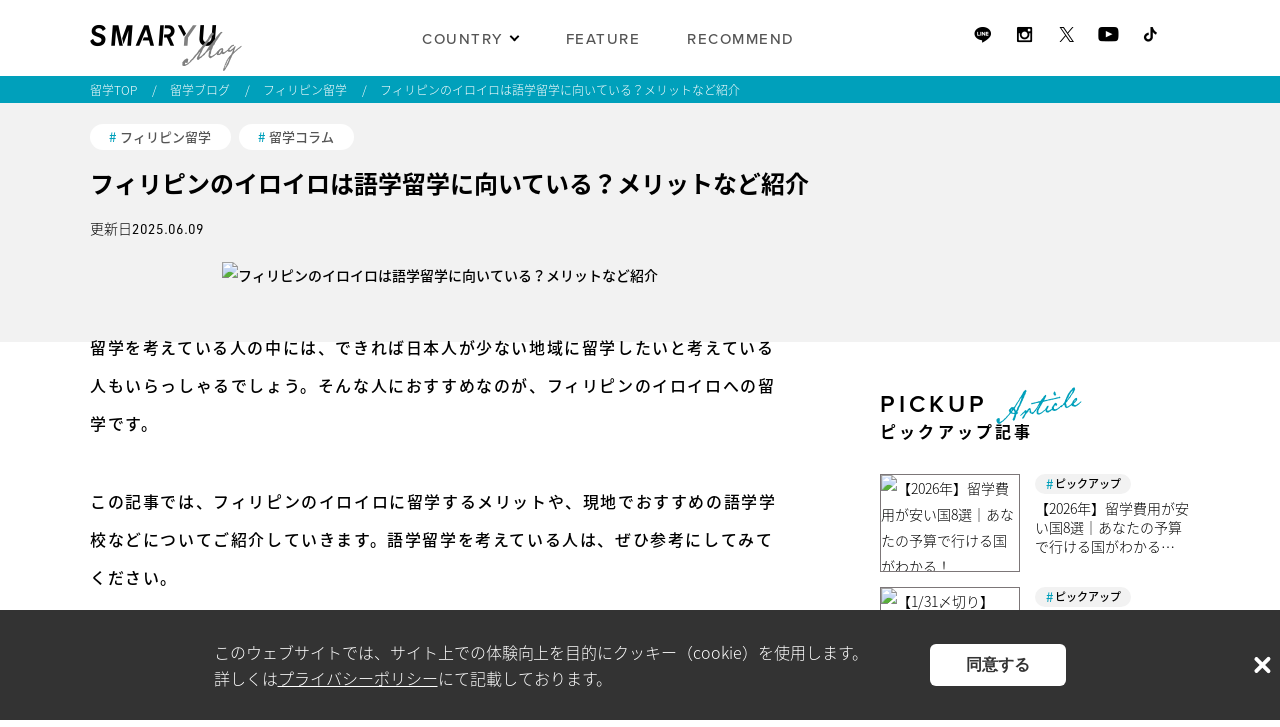

--- FILE ---
content_type: text/html; charset=UTF-8
request_url: https://smaryu.com/column/d/48057/
body_size: 33223
content:


<!DOCTYPE html>
<html lang="ja" class="column">
<head>
<!-- Optimize Next -->
<script>(function(p,r,o,j,e,c,t,g){
p['_'+t]={};g=r.createElement('script');g.src='https://www.googletagmanager.com/gtm.js?id=GTM-'+t;r[o].prepend(g);
g=r.createElement('style');g.innerText='.'+e+t+'{visibility:hidden!important}';r[o].prepend(g);
r[o][j].add(e+t);setTimeout(function(){if(r[o][j].contains(e+t)){r[o][j].remove(e+t);p['_'+t]=0}},c)
})(window,document,'documentElement','classList','loading',2000,'M9G425QL')</script>
<!-- End Optimize Next -->
<meta charset="UTF-8">
<meta http-equiv="X-UA-Compatible" content="IE=edge,chrome=1" />
<meta name="author" content="株式会社リアブロード">


<title>フィリピンのイロイロは語学留学に向いている？メリットなど紹介 | SMARYU MAG《留学ブログ》</title>
<meta name="keywords" content="ブログ,留学,語学留学,海外留学,スマ留,smaryu"> 
<meta name="description" content="フィリピンのイロイロは日本人が少なく、学校の教育レベルも高いといわれている都市です。また、そのほかにもイロイロに留学する利点は多くあります。この記事では、イロイロに留学するメリットやおすすめの語学学校についてご紹介していきます。"> 
<link rel="canonical" href="https://smaryu.com/column/d/48057/"><meta property="og:locale" content="ja_JP">
<meta property="og:title" content="フィリピンのイロイロは語学留学に向いている？メリットなど紹介 | SMARYU MAG《留学ブログ》"/>
<meta property="og:description" content="SMARYU MAGは語学留学・海外留学を考えている人が気になる疑問や不安を解決し、前向きに準備を進めるための知識や情報を配信する留学メディアです。留学体験インタビュー、国ごとの留学情報、留学費用やビザなど留学準備の情報など様々な記事を掲載中！"/>
<meta property="og:url" content="https://smaryu.com/column/d/48057/"/>
<meta property="og:type" content="article"/>
<meta property="og:site_name" content="【公式】海外留学・格安留学ならスマ留《最大半額のスマートな留学》"/>
<meta property="og:image" content="https://smaryu.com/_pack/img/cmn_sns_fb_02.jpg"/>
<meta name="twitter:image" content="https://smaryu.com/_pack/img/cmn_sns_tw_02.jpg" />
<meta name="twitter:card" content="summary">
<meta name="twitter:site" content="@">

<script>
/* IPアドレスを取得 */
dataLayer = [{
  'remote_addr': '3.129.16.79'
}];
</script>


<!-- Google Tag Manager -->
<script>(function(w,d,s,l,i){w[l]=w[l]||[];w[l].push({'gtm.start':
new Date().getTime(),event:'gtm.js'});var f=d.getElementsByTagName(s)[0],
j=d.createElement(s),dl=l!='dataLayer'?'&l='+l:'';j.async=true;j.src=
'https://www.googletagmanager.com/gtm.js?id='+i+dl;f.parentNode.insertBefore(j,f);
})(window,document,'script','dataLayer','GTM-NR26SGR');</script>
<!-- End Google Tag Manager -->
<!-- mediapage / meta noindex-->

<!-- common / css js -->
<link rel="icon" href="/_wp/wp-content/themes/smaryu/images/common/favicon.ico">
<link rel="stylesheet" type="text/css" href="/_pack/css/reset.css" />
<link rel="stylesheet" type="text/css" href="/_pack/css/base.css" />
<link rel="stylesheet" type="text/css" href="/_pack/css/common.css?v=190910" />
<link rel="stylesheet" type="text/css" href="/_pack/css/common_20191003.css?v=190910" />
<link rel="stylesheet" type="text/css" href="/_pack/css/common_pc.css?v=190827" />

	<link rel="stylesheet" type="text/css" href="/_wp/wp-content/themes/smaryu/inc/column.css" />
	

<link rel="stylesheet" type="text/css" href="/_pack/css/wp-pagenavi.css" />
<script src="/_pack/js/jquery-1.10.2.min.js"></script>
<!-- <script src="/_pack/js/jquery-ui.min.js"></script> -->
<!-- <script src="/_pack/js/base.js"></script> -->
<!-- <script src="/_pack/js/common.js"></script> -->
<!-- <script src="/_pack/js/common_pc.js"></script> -->
<!--[if lt IE 9]><script src="//html5shiv.googlecode.com/svn/trunk/html5.js"></script><![endif]-->

<link rel="stylesheet" href="/_wp/wp-content/themes/smaryu/inc/column/style.css?id=b22ee34f11740e632b5f">
<link rel="stylesheet" type="text/css" href="https://cdnjs.cloudflare.com/ajax/libs/Swiper/5.4.5/css/swiper.min.css" />
<link rel="stylesheet" href="https://use.typekit.net/avd5wdy.css">

</head>

<body class="/column/d/48057/" id="#">
  <!-- Google Tag Manager (noscript) -->
  <noscript><iframe src="https://www.googletagmanager.com/ns.html?id=GTM-NR26SGR" height="0" width="0" style="display:none;visibility:hidden"></iframe></noscript>
  <!-- End Google Tag Manager (noscript) -->
  <div id="fb-root"></div>
  <script>
    (function(d, s, id) {
      var js, fjs = d.getElementsByTagName(s)[0];
      if (d.getElementById(id)) return;
      js = d.createElement(s);
      js.id = id;
      js.src = "//connect.facebook.net/ja_JP/sdk.js#xfbml=1&appId=304167813124028&version=v2.0";
      fjs.parentNode.insertBefore(js, fjs);
    }(document, 'script', 'facebook-jssdk'));
  </script>

    <header class="p-column__header js-header">
    <div class="p-column__header-inner">
      <div class="p-column__header-title">
        <a href="/column/">
          <img src="/_pack/img/column/pc_logo.png" alt="SMARYU MAG(スマ留の留学ブログ）" width="152" height="52" class="p-column__pc">
          <img src="/_pack/img/column/sp_logo.png" alt="SMARYU MAG(スマ留の留学ブログ）" class="p-column__sp">
        </a>
      </div>
      <nav class="p-column__nav p-column__pc">
        <ul class="p-column__nav-list">
          <li class="p-column__nav-item">
            COUNTRY
            <ul class="p-column__nav-pulldown">
                              <li class="p-column__nav-pulldown-item">
                  <a href="/column/co/malta/">
                    <div class="p-column__nav-pulldown-image">
                      <img alt=""  src="https://smaryu.com/_pack/img/column/catch_malta.jpg" />                    </div>
                    <div class="p-column__nav-pulldown-meta">
                      <p class="p-column__nav-pulldown-name">MALTA</p>
                      <p class="p-column__nav-pulldown-name-ja">マルタ留学</p>
                    </div>
                  </a>
                </li>
                              <li class="p-column__nav-pulldown-item">
                  <a href="/column/co/canada/">
                    <div class="p-column__nav-pulldown-image">
                      <img alt=""  src="https://smaryu.com/_pack/img/column/catch_canada.jpg" />                    </div>
                    <div class="p-column__nav-pulldown-meta">
                      <p class="p-column__nav-pulldown-name">CANADA</p>
                      <p class="p-column__nav-pulldown-name-ja">カナダ留学</p>
                    </div>
                  </a>
                </li>
                              <li class="p-column__nav-pulldown-item">
                  <a href="/column/co/au/">
                    <div class="p-column__nav-pulldown-image">
                      <img alt=""  src="https://smaryu.com/_pack/img/column/catch_australia.jpg" />                    </div>
                    <div class="p-column__nav-pulldown-meta">
                      <p class="p-column__nav-pulldown-name">AUSTRALIA</p>
                      <p class="p-column__nav-pulldown-name-ja">オーストラリア留学</p>
                    </div>
                  </a>
                </li>
                              <li class="p-column__nav-pulldown-item">
                  <a href="/column/co/usa/">
                    <div class="p-column__nav-pulldown-image">
                      <img alt=""  src="https://smaryu.com/_pack/img/column/catch_usa.jpg" />                    </div>
                    <div class="p-column__nav-pulldown-meta">
                      <p class="p-column__nav-pulldown-name">USA</p>
                      <p class="p-column__nav-pulldown-name-ja">アメリカ留学</p>
                    </div>
                  </a>
                </li>
                              <li class="p-column__nav-pulldown-item">
                  <a href="/column/co/philippines/">
                    <div class="p-column__nav-pulldown-image">
                      <img alt=""  src="https://smaryu.com/_pack/img/column/catch_philippines.jpg" />                    </div>
                    <div class="p-column__nav-pulldown-meta">
                      <p class="p-column__nav-pulldown-name">PHILIPPINES</p>
                      <p class="p-column__nav-pulldown-name-ja">フィリピン留学</p>
                    </div>
                  </a>
                </li>
                              <li class="p-column__nav-pulldown-item">
                  <a href="/column/co/newzealand/">
                    <div class="p-column__nav-pulldown-image">
                      <img alt=""  src="https://smaryu.com/_pack/img/column/catch_newzealand.jpg" />                    </div>
                    <div class="p-column__nav-pulldown-meta">
                      <p class="p-column__nav-pulldown-name">NEWZEALAND</p>
                      <p class="p-column__nav-pulldown-name-ja">ニュージーランド留学</p>
                    </div>
                  </a>
                </li>
                              <li class="p-column__nav-pulldown-item">
                  <a href="/column/co/ireland/">
                    <div class="p-column__nav-pulldown-image">
                      <img alt=""  src="https://smaryu.com/_pack/img/column/catch_ireland.jpg" />                    </div>
                    <div class="p-column__nav-pulldown-meta">
                      <p class="p-column__nav-pulldown-name">IRELAND</p>
                      <p class="p-column__nav-pulldown-name-ja">アイルランド留学</p>
                    </div>
                  </a>
                </li>
                              <li class="p-column__nav-pulldown-item">
                  <a href="/column/co/unitedkingdom/">
                    <div class="p-column__nav-pulldown-image">
                      <img alt=""  src="https://smaryu.com/_pack/img/column/catch_england.jpg" />                    </div>
                    <div class="p-column__nav-pulldown-meta">
                      <p class="p-column__nav-pulldown-name">ENGLAND</p>
                      <p class="p-column__nav-pulldown-name-ja">イギリス留学</p>
                    </div>
                  </a>
                </li>
                              <li class="p-column__nav-pulldown-item">
                  <a href="/column/co/malaysia/">
                    <div class="p-column__nav-pulldown-image">
                      <img alt=""  src="https://smaryu.com/_pack/img/column/catch_malaysia.jpg" />                    </div>
                    <div class="p-column__nav-pulldown-meta">
                      <p class="p-column__nav-pulldown-name">MALAYSIA</p>
                      <p class="p-column__nav-pulldown-name-ja">マレーシア留学</p>
                    </div>
                  </a>
                </li>
                              <li class="p-column__nav-pulldown-item">
                  <a href="/column/co/dubai/">
                    <div class="p-column__nav-pulldown-image">
                      <img alt=""  src="https://smaryu.com/_pack/img/column/catch_dubai.jpg" />                    </div>
                    <div class="p-column__nav-pulldown-meta">
                      <p class="p-column__nav-pulldown-name">DUBAI</p>
                      <p class="p-column__nav-pulldown-name-ja">ドバイ留学</p>
                    </div>
                  </a>
                </li>
                              <li class="p-column__nav-pulldown-item">
                  <a href="/column/co/south-africa/">
                    <div class="p-column__nav-pulldown-image">
                      <img alt=""  src="https://smaryu.com/_pack/img/column/catch_south-africa.jpg" />                    </div>
                    <div class="p-column__nav-pulldown-meta">
                      <p class="p-column__nav-pulldown-name">SOUTH-AFRICA</p>
                      <p class="p-column__nav-pulldown-name-ja">南アフリカ留学</p>
                    </div>
                  </a>
                </li>
                              <li class="p-column__nav-pulldown-item">
                  <a href="/column/co/korea/">
                    <div class="p-column__nav-pulldown-image">
                      <img alt=""  src="https://smaryu.com/_wp/wp-content/uploads/cait-ellis-Erld-XTqXv0-unsplash.jpg" />                    </div>
                    <div class="p-column__nav-pulldown-meta">
                      <p class="p-column__nav-pulldown-name">KOREA</p>
                      <p class="p-column__nav-pulldown-name-ja">韓国留学</p>
                    </div>
                  </a>
                </li>
                          </ul>
          </li>
                      <li class="p-column__nav-item"><a href="/column/#column-feature" class="p-column__nav-link">FEATURE</a></li>
                    <li class="p-column__nav-item"><a href="/column/recomend/" class="p-column__nav-link">RECOMMEND</a></li>
        </ul>
      </nav>
      <ul class="p-column__header-list p-column__pc">
        <li class="p-column__header-item">
          <a class="p-column__header-icon" href="/redirect/line/" target="_blank" rel="noopener noreferrer">
            <img src="/_pack/img/column/line.png" alt="Line">
          </a>
        </li>
        <li class="p-column__header-item">
          <a class="p-column__header-icon" href="https://www.instagram.com/sma_ryu/" target="_blank" rel="noopener noreferrer">
            <img src="/_pack/img/column/instagram.png" alt="instagram">
          </a>
        </li>
        <li class="p-column__header-item">
          <a class="p-column__header-icon" href="https://twitter.com/sma_ryu" target="_blank" rel="noopener noreferrer">
            <img src="/_pack/img/column/twitter.png" alt="twitter">
          </a>
        </li>
        <li class="p-column__header-item">
          <a class="p-column__header-icon" href="https://www.youtube.com/channel/UCLmqEgUmDQs7JtEHMcy5yJQ" target="_blank" rel="noopener noreferrer">
            <img src="/_pack/img/column/youtube.png" alt="youtube">
          </a>
        </li>
        <li class="p-column__header-item">
          <a class="p-column__header-icon" href="https://www.tiktok.com/@sma_ryu" target="_blank" rel="noopener noreferrer">
            <img src="/_pack/img/column/tiktok.png" alt="tiktok">
          </a>
        </li>
      </ul>
      <div class="p-column__header-humburger p-column__sp--flex js-humburger-open">
        <img src="/_pack/img/column/humburger-btn.png" alt="メニューボタン">
      </div>
    </div>
  </header>
  <nav class="p-column__spnav p-column__sp is-hidden js-humburger-menu">
    <div class="p-column__spnav-close js-humburger-close">
      <div class="p-column__spnav-close-desc">CLOSE</div>
      <div class="p-column__spnav-close-img">
        <img src="/_pack/img/column/close.png" alt="CLOSE">
      </div>
    </div>
    <div class="p-column__spnav-logo">
      <a href="/column/">
        <img src="/_pack/img/column/sp_logo.png" alt="SMARYU Mag">
      </a>
    </div>
    <ul class="p-column__spnav-list">
      <li class="p-column__spnav-item">
        <a href="javascript:void(0)" class="p-column__spnav-pulldown js-pulldown">COUNTRY</a>
        <div class="p-column__spnav-country-wrap js-pulldown-list">
          <ul class="p-column__spnav-country-list">
                          <li class="p-column__spnav-country-item">
                <a href="/column/co/malta/">
                  <div class="p-column__spnav-country-image">
                    <img alt=""  src="https://smaryu.com/_pack/img/column/catch_malta.jpg" />                  </div>
                  <div class="p-column__spnav-country-meta">
                    <p class="p-column__spnav-country-name">MALTA</p>
                    <p class="p-column__spnav-country-name-ja">マルタ留学</p>
                  </div>
                </a>
              </li>
                          <li class="p-column__spnav-country-item">
                <a href="/column/co/canada/">
                  <div class="p-column__spnav-country-image">
                    <img alt=""  src="https://smaryu.com/_pack/img/column/catch_canada.jpg" />                  </div>
                  <div class="p-column__spnav-country-meta">
                    <p class="p-column__spnav-country-name">CANADA</p>
                    <p class="p-column__spnav-country-name-ja">カナダ留学</p>
                  </div>
                </a>
              </li>
                          <li class="p-column__spnav-country-item">
                <a href="/column/co/au/">
                  <div class="p-column__spnav-country-image">
                    <img alt=""  src="https://smaryu.com/_pack/img/column/catch_australia.jpg" />                  </div>
                  <div class="p-column__spnav-country-meta">
                    <p class="p-column__spnav-country-name">AUSTRALIA</p>
                    <p class="p-column__spnav-country-name-ja">オーストラリア留学</p>
                  </div>
                </a>
              </li>
                          <li class="p-column__spnav-country-item">
                <a href="/column/co/usa/">
                  <div class="p-column__spnav-country-image">
                    <img alt=""  src="https://smaryu.com/_pack/img/column/catch_usa.jpg" />                  </div>
                  <div class="p-column__spnav-country-meta">
                    <p class="p-column__spnav-country-name">USA</p>
                    <p class="p-column__spnav-country-name-ja">アメリカ留学</p>
                  </div>
                </a>
              </li>
                          <li class="p-column__spnav-country-item">
                <a href="/column/co/philippines/">
                  <div class="p-column__spnav-country-image">
                    <img alt=""  src="https://smaryu.com/_pack/img/column/catch_philippines.jpg" />                  </div>
                  <div class="p-column__spnav-country-meta">
                    <p class="p-column__spnav-country-name">PHILIPPINES</p>
                    <p class="p-column__spnav-country-name-ja">フィリピン留学</p>
                  </div>
                </a>
              </li>
                          <li class="p-column__spnav-country-item">
                <a href="/column/co/newzealand/">
                  <div class="p-column__spnav-country-image">
                    <img alt=""  src="https://smaryu.com/_pack/img/column/catch_newzealand.jpg" />                  </div>
                  <div class="p-column__spnav-country-meta">
                    <p class="p-column__spnav-country-name">NEWZEALAND</p>
                    <p class="p-column__spnav-country-name-ja">ニュージーランド留学</p>
                  </div>
                </a>
              </li>
                          <li class="p-column__spnav-country-item">
                <a href="/column/co/ireland/">
                  <div class="p-column__spnav-country-image">
                    <img alt=""  src="https://smaryu.com/_pack/img/column/catch_ireland.jpg" />                  </div>
                  <div class="p-column__spnav-country-meta">
                    <p class="p-column__spnav-country-name">IRELAND</p>
                    <p class="p-column__spnav-country-name-ja">アイルランド留学</p>
                  </div>
                </a>
              </li>
                          <li class="p-column__spnav-country-item">
                <a href="/column/co/unitedkingdom/">
                  <div class="p-column__spnav-country-image">
                    <img alt=""  src="https://smaryu.com/_pack/img/column/catch_england.jpg" />                  </div>
                  <div class="p-column__spnav-country-meta">
                    <p class="p-column__spnav-country-name">ENGLAND</p>
                    <p class="p-column__spnav-country-name-ja">イギリス留学</p>
                  </div>
                </a>
              </li>
                          <li class="p-column__spnav-country-item">
                <a href="/column/co/malaysia/">
                  <div class="p-column__spnav-country-image">
                    <img alt=""  src="https://smaryu.com/_pack/img/column/catch_malaysia.jpg" />                  </div>
                  <div class="p-column__spnav-country-meta">
                    <p class="p-column__spnav-country-name">MALAYSIA</p>
                    <p class="p-column__spnav-country-name-ja">マレーシア留学</p>
                  </div>
                </a>
              </li>
                          <li class="p-column__spnav-country-item">
                <a href="/column/co/dubai/">
                  <div class="p-column__spnav-country-image">
                    <img alt=""  src="https://smaryu.com/_pack/img/column/catch_dubai.jpg" />                  </div>
                  <div class="p-column__spnav-country-meta">
                    <p class="p-column__spnav-country-name">DUBAI</p>
                    <p class="p-column__spnav-country-name-ja">ドバイ留学</p>
                  </div>
                </a>
              </li>
                          <li class="p-column__spnav-country-item">
                <a href="/column/co/south-africa/">
                  <div class="p-column__spnav-country-image">
                    <img alt=""  src="https://smaryu.com/_pack/img/column/catch_south-africa.jpg" />                  </div>
                  <div class="p-column__spnav-country-meta">
                    <p class="p-column__spnav-country-name">SOUTH-AFRICA</p>
                    <p class="p-column__spnav-country-name-ja">南アフリカ留学</p>
                  </div>
                </a>
              </li>
                          <li class="p-column__spnav-country-item">
                <a href="/column/co/korea/">
                  <div class="p-column__spnav-country-image">
                    <img alt=""  src="https://smaryu.com/_wp/wp-content/uploads/cait-ellis-Erld-XTqXv0-unsplash.jpg" />                  </div>
                  <div class="p-column__spnav-country-meta">
                    <p class="p-column__spnav-country-name">KOREA</p>
                    <p class="p-column__spnav-country-name-ja">韓国留学</p>
                  </div>
                </a>
              </li>
                      </ul>
        </div>
      </li>
              <li class="p-column__spnav-item">
          <a href="/column/#column-feature" class="js-humburger-close">FEATURE</a>
        </li>
            <li class="p-column__spnav-item">
        <a href="/column/recomend/" class="js-humburger-close">RECOMMEND</a>
      </li>
    </ul>
    <ul class="p-column__spnav-sns-list">
      <li class="p-column__spnav-sns-item">
        <a href="/redirect/line/" target="_blank" rel="noopener noreferrer"><img src="/_pack/img/column/line.png" alt="Line"></a>
      </li>
      <li class="p-column__spnav-sns-item">
        <a href="https://www.instagram.com/sma_ryu/" target="_blank" rel="noopener noreferrer"><img src="/_pack/img/column/instagram.png" alt="instagram"></a>
      </li>
      <li class="p-column__spnav-sns-item">
        <a href="https://twitter.com/sma_ryu" target="_blank" rel="noopener noreferrer"><img src="/_pack/img/column/twitter.png" alt="twitter"></a>
      </li>
      <li class="p-column__spnav-sns-item">
        <a href="https://www.youtube.com/channel/UCLmqEgUmDQs7JtEHMcy5yJQ" target="_blank" rel="noopener noreferrer"><img src="/_pack/img/column/youtube.png" alt="youtube"></a>
      </li>
      <li class="p-column__spnav-sns-item">
        <a href="https://www.tiktok.com/@sma_ryu" target="_blank" rel="noopener noreferrer"><img src="/_pack/img/column/tiktok.png" alt="tiktok"></a>
      </li>
    </ul>

    <div class="p-column__spnav-banner">
      <p class="p-column__spnav-banner-title">RELATED</p>
      <div class="p-column__spnav-banner-wrap">
        <a href="/" class="p-column__spnav-banner-link js-humburger-close">
          <picture>
            <source srcset="/_pack/img/column/sp_banner_manabizin.png" media="(min-width: 767px)" />
            <img src="/_pack/img/column/sp_banner_smaryu.png" alt="スマ留" width="98" height="31">
            <picture>
        </a>
        <a href="https://ceburyugaku.jp/" target="_blank" rel="noopener noreferrer" class="p-column__spnav-banner-link">
          <picture>
            <source srcset="/_pack/img/column/sp_banner_manabizin.png" media="(min-width: 767px)" />
            <img src="/_pack/img/column/sp_banner_manabizin.png" alt="マナビジン" width="98" height="31">
            <picture>
        </a>
      </div>
    </div>




    <div class="p-column__spnav-tag">
      <p class="p-column__spnav-tag-title">TAG</p>
      <ul class="p-column__spnav-tag-list">
                              <li class="p-column__spnav-tag-item"><a href="/column/ca/ireland_workingholiday/">アイルランドワーホリ</a></li>
                                        <li class="p-column__spnav-tag-item"><a href="/column/ca/unitedkingdom_workingholiday/">イギリスワーホリ</a></li>
                                        <li class="p-column__spnav-tag-item"><a href="/column/ca/au_workingholiday/">オーストラリアワーホリ</a></li>
                                        <li class="p-column__spnav-tag-item"><a href="/column/recomend/">オススメ</a></li>
                                        <li class="p-column__spnav-tag-item"><a href="/column/ca/%e3%81%8a%e3%81%99%e3%81%99%e3%82%81%e3%82%a2%e3%82%af%e3%83%86%e3%82%a3%e3%83%93%e3%83%86%e3%82%a3/">おすすめアクティビティ</a></li>
                                        <li class="p-column__spnav-tag-item"><a href="/column/ca/event/">おすすめイベント</a></li>
                                        <li class="p-column__spnav-tag-item"><a href="/column/ca/%e3%81%8a%e3%81%99%e3%81%99%e3%82%81%e3%81%8a%e5%9c%9f%e7%94%a3/">おすすめお土産</a></li>
                                        <li class="p-column__spnav-tag-item"><a href="/column/ca/spot/">おすすめスポット</a></li>
                                        <li class="p-column__spnav-tag-item"><a href="/column/ca/movie/">おすすめ映画</a></li>
                                        <li class="p-column__spnav-tag-item"><a href="/column/ca/%e3%81%8a%e3%81%99%e3%81%99%e3%82%81%e7%95%99%e5%ad%a6%e3%83%97%e3%83%a9%e3%83%b3/">おすすめ留学プラン</a></li>
                                        <li class="p-column__spnav-tag-item"><a href="/column/ca/canada_workingholiday/">カナダワーホリ</a></li>
                                        <li class="p-column__spnav-tag-item"><a href="/column/ca/%e3%82%b9%e3%83%88%e3%83%bc%e3%83%aa%e3%83%bc/">ストーリー</a></li>
                                        <li class="p-column__spnav-tag-item"><a href="/column/ca/%e3%82%b9%e3%83%9e%e7%95%99%e3%82%a2%e3%83%b3%e3%83%90%e3%82%b5%e3%83%80%e3%83%bc/">スマ留アンバサダー</a></li>
                                        <li class="p-column__spnav-tag-item"><a href="/column/ca/newzealand_workingholiday/">ニュージーランドワーホリ</a></li>
                                        <li class="p-column__spnav-tag-item"><a href="/column/ca/clmn_news/">ニュース</a></li>
                                        <li class="p-column__spnav-tag-item"><a href="/column/ca/virtualtour/">バーチャル留学</a></li>
                                        <li class="p-column__spnav-tag-item"><a href="/column/ca/pickup/">ピックアップ</a></li>
                                        <li class="p-column__spnav-tag-item"><a href="/column/ca/media/">メディア実績</a></li>
                                        <li class="p-column__spnav-tag-item"><a href="/column/ca/workingholiday/">ワーキングホリデー</a></li>
                                        <li class="p-column__spnav-tag-item"><a href="/column/ca/phrases/">今日の英語フレーズ</a></li>
                                        <li class="p-column__spnav-tag-item"><a href="/column/ca/recipe/">各国のレシピ</a></li>
                                        <li class="p-column__spnav-tag-item"><a href="/column/ca/case-studies/">法人の取り組み</a></li>
                                        <li class="p-column__spnav-tag-item"><a href="/column/ca/%e6%b5%b7%e5%a4%96%e3%82%a4%e3%83%b3%e3%82%bf%e3%83%bc%e3%83%b3%e3%82%b7%e3%83%83%e3%83%97/">海外インターンシップ</a></li>
                                        <li class="p-column__spnav-tag-item"><a href="/column/ca/culture/">海外の文化</a></li>
                                        <li class="p-column__spnav-tag-item"><a href="/column/ca/clmn_campaign/">留学キャンペーン</a></li>
                                        <li class="p-column__spnav-tag-item"><a href="/column/ca/clmn/">留学コラム</a></li>
                                        <li class="p-column__spnav-tag-item"><a href="/column/ca/date/">留学データ</a></li>
                                        <li class="p-column__spnav-tag-item"><a href="/column/ca/clmn_interview/">留学体験談</a></li>
                                        <li class="p-column__spnav-tag-item"><a href="/column/ca/preparation/">留学準備まとめ</a></li>
                                        <li class="p-column__spnav-tag-item"><a href="/column/ca/%e8%8b%b1%e8%aa%9e%e5%ad%a6%e7%bf%92/">英語学習</a></li>
                                    <li class="p-column__spnav-tag-item"><a href="/column/co/malta/">マルタ留学</a></li>
                  <li class="p-column__spnav-tag-item"><a href="/column/co/canada/">カナダ留学</a></li>
                  <li class="p-column__spnav-tag-item"><a href="/column/co/au/">オーストラリア留学</a></li>
                  <li class="p-column__spnav-tag-item"><a href="/column/co/usa/">アメリカ留学</a></li>
                  <li class="p-column__spnav-tag-item"><a href="/column/co/philippines/">フィリピン留学</a></li>
                  <li class="p-column__spnav-tag-item"><a href="/column/co/newzealand/">ニュージーランド留学</a></li>
                  <li class="p-column__spnav-tag-item"><a href="/column/co/ireland/">アイルランド留学</a></li>
                  <li class="p-column__spnav-tag-item"><a href="/column/co/unitedkingdom/">イギリス留学</a></li>
                  <li class="p-column__spnav-tag-item"><a href="/column/co/malaysia/">マレーシア留学</a></li>
                  <li class="p-column__spnav-tag-item"><a href="/column/co/dubai/">ドバイ留学</a></li>
                  <li class="p-column__spnav-tag-item"><a href="/column/co/south-africa/">南アフリカ留学</a></li>
                  <li class="p-column__spnav-tag-item"><a href="/column/co/korea/">韓国留学</a></li>
              </ul>
    </div>
  </nav>
  <!-- afb -->
  <script>
    if (!window.afblpcvLpConf) {
      window.afblpcvLpConf = [];
    }
    window.afblpcvLpConf.push({
      siteId: "44f15ff2"
    });
  </script>
  <script src="https://t.afi-b.com/jslib/lpcv.js?cid=44f15ff2&pid=U10656E" async="async"></script>
  <!-- afb -->


<div class="p-column__breadcrumbs">
  <div class="widthFix p-column__breadcrumbs-inner">
    <ul>
      <li class="p-column__breadcrumbs-item"><a href="/">留学TOP</a></li>
      <li class="p-column__breadcrumbs-item"><a href="/column/">留学ブログ</a></li>
              <li class="p-column__breadcrumbs-item"><a href="/column/co/philippines/">フィリピン留学</a></li>
            <li class="p-column__breadcrumbs-item"><a href="/column/d/48057/">フィリピンのイロイロは語学留学に向いている？メリットなど紹介</a></li>
    </ul>
  </div>
</div>
<script type="application/ld+json">
  {
    "@context": "https://schema.org",
    "@type": "BreadcrumbList",
    "itemListElement": [{
        "@type": "ListItem",
        "position": 1,
        "name": "留学TOP",
        "item": "https://smaryu.com/"
      },
      {
        "@type": "ListItem",
        "position": 2,
        "name": "留学ブログ",
        "item": "https://smaryu.com/column/"
      },
       {
          "@type": "ListItem",
          "position": 3,
          "name": "フィリピン留学",
          "item": "https://smaryu.com/column/co/philippines/"
        },
       {
        "@type": "ListItem",
        "position": 4,
        "name": "フィリピンのイロイロは語学留学に向いている？メリットなど紹介"
      }
    ]
  }
</script>
<!--/ BreadcrumbsPC -->
<div class="bgwhite mb0 p-column-single__wrap">
  <div class="p-column-single__catch">
    <div class="p-column-single__catch-inner">
      <div class="p-column-single__catch-cate">
                                            <a class="p-column__post-tag p-column-single__catch-tag" href="/column/co/philippines/">フィリピン留学</a>
                                                                  <a class="p-column__post-tag p-column-single__catch-tag" href="/column/ca/clmn/">留学コラム</a>
                                    </div>
      <h1 class="p-column-single__catch-title">
        フィリピンのイロイロは語学留学に向いている？メリットなど紹介      </h1>
      <div class="p-column-single__catch-days">
        <p class="p-column-single__catch-update">更新日2025.06.09</p>
      </div>
    </div>
  </div>
  <div class="p-column-single">
    <div class="p-column-single__left">
              <!-- Main画像 -->
                <div class="p-column-single__mv"><img alt="フィリピンのイロイロは語学留学に向いている？メリットなど紹介"  src="https://smaryu.com/_wp/wp-content/uploads/800-x-600-px-32-1.jpg" /></div>

        <div id="content-box" class="ColumnPostArea p-column-single__content-box">
          <p>留学を考えている人の中には、できれば日本人が少ない地域に留学したいと考えている人もいらっしゃるでしょう。そんな人におすすめなのが、フィリピンのイロイロへの留学です。</p>
<p>この記事では、フィリピンのイロイロに留学するメリットや、現地でおすすめの語学学校などについてご紹介していきます。語学留学を考えている人は、ぜひ参考にしてみてください。</p>
<div class="p-column-single__customBtnA">
<div class="p-column-single__customBtnA-image"><img fetchpriority="high" decoding="async" class="alignnone size-full wp-image-63205" src="https://smaryu.com/_wp/wp-content/uploads/フィリピン-2-1.jpg" alt="" width="336" height="258" /></div>
<p><a class="p-column-single__customBtnA-title" href="https://smaryu.com/country/philippines/">フィリピン留学について詳しく知る</a></div>
<div id="toc_container" class="no_bullets"><p class="toc_title">CONTENTS</p><ul class="toc_list"><li><a href="#1"><span class="toc_number toc_depth_1">1</span> 1.フィリピン・イロイロってどんな都市？</a></li><li><a href="#2"><span class="toc_number toc_depth_1">2</span> 2.どっちも知っておこう！留学先としてのメリット・デメリット</a><ul><li><a href="#i"><span class="toc_number toc_depth_2">2.1</span> メリット</a></li><li><a href="#i-2"><span class="toc_number toc_depth_2">2.2</span> デメリット</a></li></ul></li><li><a href="#3"><span class="toc_number toc_depth_1">3</span> 3.イロイロでおすすめの語学学校・学校選びのポイント</a><ul><li><a href="#i-3"><span class="toc_number toc_depth_2">3.1</span> おすすめの語学学校</a></li><li><a href="#i-4"><span class="toc_number toc_depth_2">3.2</span> 【学校選びのポイント】</a></li></ul></li><li><a href="#4"><span class="toc_number toc_depth_1">4</span> 4.留学に必要な手続きは？渡航までのステップ</a><ul><li><a href="#i-5"><span class="toc_number toc_depth_2">4.1</span> パスポート</a></li><li><a href="#i-6"><span class="toc_number toc_depth_2">4.2</span> 入学手続き</a></li><li><a href="#i-7"><span class="toc_number toc_depth_2">4.3</span> 航空券</a></li><li><a href="#i-8"><span class="toc_number toc_depth_2">4.4</span> 海外健康保険</a></li></ul></li><li><a href="#5"><span class="toc_number toc_depth_1">5</span> 5.まとめ</a></li></ul></div>
<h2 id="1.フィリピン・イロイロってどんな都市？"><span id="1">1.フィリピン・イロイロってどんな都市？</span></h2>
<p>フィリピンのイロイロという都市は、セブ島に近いパナイ島の中心都市です。日本からイロイロへは直行便がないため、マニラから国内線で移動することになります。日本からイロイロへは、6時間ほどの移動時間となるでしょう。</p>
<p>イロイロではカジノやスラム、ストリートチルドレンを無くそうという動きが積極的で、フィリピンのほかの都市に比べて治安がよいことが特徴です。これにより、初めての留学でも安心して留学することができるでしょう。</p>
<p>また、この都市は日本ではあまり知られておらず、留学してくる日本人もあまりいません。そのため、日本人が少ない環境で語学留学をしたいと考えている人におすすめです。</p>
<p>さらに、イロイロは経済発展が進んでおり、ショッピングモールやビーチなどの観光地が多くなってきています。とくに有名な観光スポットとして、SMシティイロイロとギマラス島などがあります。留学中にはこれらのスポットを楽しむのもよいかもしれません。</p>
<p><img decoding="async" src="https://smaryu.com/_wp/wp-content/uploads/1.フィリピン・イロイロってどんな都市？.jpg" alt="1.フィリピン・イロイロってどんな都市？" width="452" height="640" class="alignnone size-full wp-image-48133" srcset="https://smaryu.com/_wp/wp-content/uploads/1.フィリピン・イロイロってどんな都市？.jpg 452w, https://smaryu.com/_wp/wp-content/uploads/1.フィリピン・イロイロってどんな都市？-212x300.jpg 212w" sizes="(max-width: 452px) 100vw, 452px" /></p>
<h2 id="2.どっちも知っておこう！留学先としてのメリット・デメリット"><span id="2">2.どっちも知っておこう！留学先としてのメリット・デメリット</span></h2>
<p>フィリピンのイロイロに留学するのは多くのメリットがありますが、残念ながらすべてがよい点ばかりというわけではありません。留学を成功させるには、その土地に留学するうえでのデメリットもきちんと知っておく必要があります。</p>
<h3><span id="i">メリット</span></h3>
<p>イロイロは物価や学費が安いため、留学費用を抑えることができます。そもそもフィリピンという国自体物価が安いことで知られていますが、イロイロは同じフィリピンの大都市に比べ、さらに物価や学費が安い傾向にあります。</p>
<p><a href="https://smaryu.com/country/philippines/cost/">フィリピンの留学費用について詳しくみる＞＞</a></p>
<p>また、安い学費でありながらイロイロの語学学校は非常に教育レベルが高いといわれています。イロイロの語学学校は規模が小さいがゆえに講師たちの管理が行き届いているほか、学園都市としても知られる地域のため、自然とレベルの高い講師が集まっています。</p>
<p>さらに、イロイロの語学学校の多くでは、マンツーマンで授業がおこなわれています。マンツーマン授業では、疑問を直接講師に質問して解決しながら自分のペースで学習をすすめることができるため、英語力が伸びやすくなるでしょう。</p>
<p>また、イロイロの語学学校は生徒の要望に合わせてカリキュラムを組みなおす体制も整っています。TOEICの対策を多めに受けたい、授業をすべてスピーキングの対策にしたいなどのあらゆる要望に、講師は柔軟に対応してくれることでしょう。</p>
<h3><span id="i-2">デメリット</span></h3>
<p>イロイロでは近年ショッピングモールやホテルが建てられようになりましたが、まだWi-Fi環境が整っていません。そのために携帯などが使えないこともあり、不便に感じることもあるかもしれません。</p>
<p>また、イロイロの語学学校の多くは、生徒が自分のペースで勉強をするという方針で教育をおこなっています。そのため、補習などを強制する学校はあまりありません。</p>
<p>そのため、勉強が進んでいない場合でも明確な目標や意思がないと、つい怠けてしまうこともあるかもしれません。しっかりと自己管理をして勉学に励むようにしましょう。</p>
<h2 id="3.イロイロでおすすめの語学学校・学校選びのポイント"><span id="3">3.イロイロでおすすめの語学学校・学校選びのポイント</span></h2>
<p>フィリピンのイロイロに留学すると決めたら、次は留学する語学学校を決める必要があります。この章では、イロイロでおすすめの語学学校と、学校選びのポイントについてご紹介していきます。</p>
<h3><span id="i-3">おすすめの語学学校</span></h3>
<p>イロイロでおすすめの語学学校は、以下の3校です。同じ語学学校でも、それぞれ異なった特色をもっています。</p>
<p><span style="background: linear-gradient(transparent 50%, #AFEEEE 50%);">MK Educaition</span><br />
この学校では、マンツーマンの授業とグループでおこなう授業があります。グループでおこなう授業では、単純な英語力だけでなく、英語を活かしたコミュニケーション能力を鍛えることができます。</p>
<p>また、自分の英語レベルに合わせて授業を受けることができるため、非常に効率よく英語力を上げることができるでしょう。さらに、この学校では留学中のインターンシップのカリキュラムを備えており、現地で就労体験をすることができます。</p>
<p><span style="background: linear-gradient(transparent 50%, #AFEEEE 50%);">GITC</span><br />
この学校では講師から個別に問題を出してくれることで、自分の弱点がわかり、短期間で英語力を上げることができるシステムが確立されています。また、門限や学習時間などが決められているスパルタ校のため、勉強に集中する環境がつくられています。</p>
<p>とはいっても、ホテルにはプールやレストランなどの施設が充実しているほか、Wi-Fi環境も整っているため、勉強だけに縛られることはありません。また、中国にも学校をもっているため、ここでは中国人や台湾人の留学生も見受けられ、グローバルな環境で生活をおくることができるでしょう。</p>
<p><span style="background: linear-gradient(transparent 50%, #AFEEEE 50%);">We Academy</span><br />
この学校では、毎日ネイティブの英語講師の授業を受けることができます。授業は基本的にグループでおこなわれていますが、ネイティブの英語講師とのマンツーマンの授業を選択することもできます。</p>
<p>また、学内には学習スペースやカフェなど、生徒が自由に使える施設が整っています。寮にはジムや売店、調理ができるキッチンも設置されており、不自由なく留学生活をおくることができるでしょう。</p>
<p><a href="https://smaryu.com/country/philippines/school/">フィリピンの語学学校一覧を見る>></a></p>
<p><img decoding="async" src="https://smaryu.com/_wp/wp-content/uploads/3.イロイロでおすすめの語学学校・学校選びのポイント.jpg" alt="3.イロイロでおすすめの語学学校・学校選びのポイント" width="640" height="426" class="alignnone size-full wp-image-48139" srcset="https://smaryu.com/_wp/wp-content/uploads/3.イロイロでおすすめの語学学校・学校選びのポイント.jpg 640w, https://smaryu.com/_wp/wp-content/uploads/3.イロイロでおすすめの語学学校・学校選びのポイント-300x200.jpg 300w" sizes="(max-width: 640px) 100vw, 640px" /></p>
<h3><span id="i-4">【学校選びのポイント】</span></h3>
<p>イロイロの語学学校では、付属の学生寮で生活することがほとんどです。そのため、学生寮にどのような設備があるのかを事前に知っておくとよいでしょう。生活する環境が整っていないと勉強に集中できなかったり、ストレスがたまってしまったりするかもしれません。</p>
<p>また、学校の方針が自分にあっているかを見極めるのもポイントです。語学学校はそれぞれコースや教育方針、日本人の割合などが異なります。英語力を上げるには、自分にあった環境で勉強することが重要です。</p>
<p><a href="https://smaryu.com/column/d/114947/">フィリピン留学におすすめのエージェント25選！口コミをもとに徹底比較＞＞</a></p>
<h2 id="4.留学に必要な手続きは？渡航までのステップ"><span id="4">4.留学に必要な手続きは？渡航までのステップ</span></h2>
<p>フィリピンのイロイロに留学するには、入学などのさまざまな手続きが必要です。ここでは、留学の際に必要になる代表的な手続きについてご紹介します。</p>
<h3><span id="i-5">パスポート</span></h3>
<p>海外にいく際にはまずパスポートが必要です。そのため、パスポートをもっていない人は最寄りの役所で申請する必要があります。</p>
<p>すでにパスポートをもっている場合も、有効期限には注意しましょう。イロイロに滞在している期間もパスポートが有効でないといけません。有効期限が切れていたり、足りていない場合は更新をしましょう。</p>
<h3><span id="i-6">入学手続き</span></h3>
<p>留学する学校が決まったら入学手続きをしましょう。ギリギリに手続きをしてしまうと、定員などの関係で、入学できる日程が希望している日程とあわないことがあります。そのため、入学手続きは渡航する1ヶ月前までに済ませておきましょう。</p>
<h3><span id="i-7">航空券</span></h3>
<p>飛行機に乗る際に必要な航空券は、渡航する時期や航空会社によって費用が異なります。費用を抑えたい人は、留学生や旅行客が少ない時期に留学をしたり、格安航空会社を利用したりすることをおすすめします。</p>
<h3><span id="i-8">海外健康保険</span></h3>
<p>海外健康保険に加入していれば、フィリピンに滞在中に病気や怪我をして病院で治療を受けた際の治療費などを補償してくれます。滞在中でも病気や怪我をしてしまうことはあるため、必ず加入しておきましょう。</p>
<p>おもにこれら手続きが必要になりますが、ひとつひとつの手続きに必要な書類をその都度自分で確認して用意するのは大変な作業です。そのため、手続きをサポートしてくれる留学エージェントを利用することがおすすめです。</p>
<p>留学エージェントは手続きのサポートをする以外にも、留学中に役立つ情報などを提供してくれます。そのため、情報収集する時間を削って、手続きや留学前の予習をスムーズにすすめることができるでしょう。</p>
<p><a href="https://smaryu.com/column/d/35108/">留学の準備と手続きについて詳しくみる＞＞</a></p>
<h2 id="5.まとめ"><span id="5">5.まとめ</span></h2>
<p>フィリピンのイロイロは非常に治安がよいうえ、渡航してくる日本人が少ないため、英語だけの環境で生活をしたい場合にはおすすめの留学先です。また、セブ島などに比べて物価や学費が安いため、留学費用を抑えて留学することが可能です。</p>
<p>留学する学校を選ぶ際は、自分のあったコースや環境で勉強できる学校を選びましょう。また、留学する際にはパスポートの申請や入学などの手続きが必要です。</p>
<p>留学手続きをする際は、留学エージェントを利用することでスムーズに手続きを進めることができます。ひとりで準備しきれないなど、なにか困ったことがあった場合は、ぜひ留学エージェントを利用してみてください。</p>
<p><a href="https://smaryu.com/column/d/114947/">フィリピン留学におすすめのエージェント25選！口コミをもとに徹底比較＞＞</a></p>
        </div>
        

        <div class="p-column-single__entries-content">
          
      <div class="p-column-single__entries-wrap">
        <div id="related_entries">
          <h3 class="p-column-single__entries-title">
            COUNTRY INFORMATION
            <span class="p-column-single__entries-title-ja">フィリピン留学について</span>
          </h3>
        </div><!-- #related-entries -->
        <div class="p-column-single__entries-image"><a href="/country/philippines/"><img src="/_pack/img/column/philippines.jpg" alt="フィリピン留学ついて" class="co_page_pic"></a></div>
        <h4 class="p-column-single__entries-desc-title"></h4>
        <p class="p-column-single__entries-desc">
          大小7100以上の島々からなる東南アジアの島国フィリピンは、島ごとにも特徴が異なります。
国全体に美しいビーチリゾートが散在しており、高級リゾートから自然の美しさを生かしたトロピカルな雰囲気漂うリゾートまで様々。
フィリピンは熱帯性気候のため、1年を通して暖かく、マリンスポーツなどリゾート気分を味わえるのも魅力の一つ。
日本からも4時間の距離にありながら<span class="c-mark">世界第3位の英語使用国</span>のため、フィリピン留学では比較的気軽にリーズナブルに語学を学ぶことができます。        </p>
        <p class="p-column-single__entries-btn-wrap">
          <a class="p-column-single__entries-btn" href="/country/philippines/">フィリピン留学についてもっと知る</a>
        </p>
      </div>
        </div>

        <h2 class="p-column-single__entry-title">無料オンライン相談も実施中！</h2>
        <ul class="p-column-single__entry-list">
          <li class="p-column-single__entry-item">
            <a href="https://smaryu-counsel.resv.jp/reserve/calendar.php" target="_blank" class="c-contact-button__link c-contact-button__link--hover  c-contact-button__link--hover-counseling ">
              <img data-src="https://smaryu.com/_wp/wp-content/themes/smaryu/images/common/counseling_btn_pc.png" data-srcset="https://smaryu.com/_wp/wp-content/themes/smaryu/images/common/counseling_btn_sp.png 768w, https://smaryu.com/_wp/wp-content/themes/smaryu/images/common/counseling_btn_pc.png" alt="簡単30秒、無料カウンセリングを予約" class="lazyload" loading="lazy"><noscript><img src="https://smaryu.com/_wp/wp-content/themes/smaryu/images/common/counseling_btn_pc.png" data-srcset="https://smaryu.com/_wp/wp-content/themes/smaryu/images/common/counseling_btn_sp.png 768w, https://smaryu.com/_wp/wp-content/themes/smaryu/images/common/counseling_btn_pc.png" alt="簡単30秒、無料カウンセリングを予約" ></noscript>            </a>
          </li>
          <li class="p-column-single__entry-item">
            <a href="/redirect/line/" target="_blank" class="c-contact-button__link c-contact-button__link--hover  c-contact-button__link--hover-line">
              <img data-src="https://smaryu.com/_wp/wp-content/themes/smaryu/images/common/line_btn_pc.png" data-srcset="https://smaryu.com/_wp/wp-content/themes/smaryu/images/common/line_btn_sp.png 768w, https://smaryu.com/_wp/wp-content/themes/smaryu/images/common/line_btn_pc.png" alt="気軽に相談したい方は、LINEで相談・資料請求" class="lazyload" loading="lazy"><noscript><img src="https://smaryu.com/_wp/wp-content/themes/smaryu/images/common/line_btn_pc.png" data-srcset="https://smaryu.com/_wp/wp-content/themes/smaryu/images/common/line_btn_sp.png 768w, https://smaryu.com/_wp/wp-content/themes/smaryu/images/common/line_btn_pc.png" alt="気軽に相談したい方は、LINEで相談・資料請求" ></noscript>            </a>
          </li>
        </ul>
      
      <div class="p-author">
    <div class="p-author__wrap">
        <div class="p-author__head">
            <div class="p-author__image">
                            <img src="/_pack/img/column/user_smaryu.jpg">
                        </div>
            <div class="p-author__head-rigth">
                                <p class="p-author__position">post by</p>
                <p class="p-author__name">スマ留編集部</p>
                <a class="p-author__link" href="https://smaryu.com/column/author/1/">記事一覧を見る<span class="p-author__link-icon"></span></a>
            </div>
        </div>
        <div class="p-author__desc">"Make The World Your Stage ."をビジョンに、世界11カ国への英語留学で年間9,000人以上の留学生をサポート。これまでの留学サポートの実績で得られた情報をもとに、皆さんが安心して海外留学を楽しめる役立つコンテンツを配信中！</div>
    </div>
</div>
    </div><!-- .leftcolumn_wrapper -->

    <div class="p-column-single__right">
      <aside>
  <section class="p-column-sidebar__pickup">
    <h2 class="p-column-sidebar__title">
      <div class="p-column-sidebar__title-en p-column-sidebar__pickup-title">PICKUP</div>
      <div class="p-column-sidebar__title-ja">ピックアップ記事</div>
    </h2>
    <ul class="p-column-sidebar__pickup-list">
                <li class="p-column-sidebar__pickup-item">
            <a href="https://smaryu.com/column/d/12209/" title="【2026年】留学費用が安い国8選｜あなたの予算で行ける国がわかる！">
              <div class="p-column-sidebar__image p-column-sidebar__pickup-image">
                                  <img alt="【2026年】留学費用が安い国8選｜あなたの予算で行ける国がわかる！"  src="https://smaryu.com/_wp/wp-content/uploads/留学費用が安い8つの国-1.jpg" />                              </div>
              <div class="p-column-sidebar__content-right p-column-sidebar__pickup-content-right">
                <p class="p-column-sidebar__content-tags p-column-sidebar__pickup-content-tags">
                  <a href="/column/ca/pickup/#aTop" class="p-column-sidebar__content-tag p-column-sidebar__pickup-content-tag">ピックアップ</a><a href="/column/ca/clmn/#aTop" class="p-column-sidebar__content-tag p-column-sidebar__pickup-content-tag">留学コラム</a><a href="/column/ca/preparation/#aTop" class="p-column-sidebar__content-tag p-column-sidebar__pickup-content-tag">留学準備まとめ</a>                                    <a href="/column/recomend/" class="p-column-sidebar__content-tag p-column-sidebar__pickup-content-tag">オススメ</a>                </p>
                <div class="p-column-sidebar__content-title p-column-sidebar__pickup-content-title">
                  <a href="https://smaryu.com/column/d/12209/">
                    【2026年】留学費用が安い国8選｜あなたの予算で行ける国がわかる…                  </a>
                </div>
                <div class="p-column-sidebar__content-meta p-column-sidebar__pickup-content-meta p-column__sp">2026.01.05</div>
              </div>
            </a>
          </li>
                  <li class="p-column-sidebar__pickup-item">
            <a href="https://smaryu.com/column/d/117664/" title="【1/31〆切り】「留学1週間」が当たる！新春スマ留あけおめキャンペーン">
              <div class="p-column-sidebar__image p-column-sidebar__pickup-image">
                                  <img alt="【1/31〆切り】「留学1週間」が当たる！新春スマ留あけおめキャンペーン"  src="https://smaryu.com/_wp/wp-content/uploads/20251217-_1月CPバナー_colum.jpg" />                              </div>
              <div class="p-column-sidebar__content-right p-column-sidebar__pickup-content-right">
                <p class="p-column-sidebar__content-tags p-column-sidebar__pickup-content-tags">
                  <a href="/column/ca/pickup/#aTop" class="p-column-sidebar__content-tag p-column-sidebar__pickup-content-tag">ピックアップ</a><a href="/column/ca/clmn_campaign/#aTop" class="p-column-sidebar__content-tag p-column-sidebar__pickup-content-tag">留学キャンペーン</a><a href="/column/ca/clmn/#aTop" class="p-column-sidebar__content-tag p-column-sidebar__pickup-content-tag">留学コラム</a>                                                    </p>
                <div class="p-column-sidebar__content-title p-column-sidebar__pickup-content-title">
                  <a href="https://smaryu.com/column/d/117664/">
                    【1/31〆切り】「留学1週間」が当たる！新春スマ留あけおめキャン…                  </a>
                </div>
                <div class="p-column-sidebar__content-meta p-column-sidebar__pickup-content-meta p-column__sp">2025.12.31</div>
              </div>
            </a>
          </li>
                  <li class="p-column-sidebar__pickup-item">
            <a href="https://smaryu.com/column/d/117663/" title="【年末年始限定】もっと！友達応援キャンペーン（2026/1/31まで）">
              <div class="p-column-sidebar__image p-column-sidebar__pickup-image">
                                  <img alt="【年末年始限定】もっと！友達応援キャンペーン（2026/1/31まで）"  src="https://smaryu.com/_wp/wp-content/uploads/20250924-_10月CPバナー_colum.png" />                              </div>
              <div class="p-column-sidebar__content-right p-column-sidebar__pickup-content-right">
                <p class="p-column-sidebar__content-tags p-column-sidebar__pickup-content-tags">
                  <a href="/column/ca/pickup/#aTop" class="p-column-sidebar__content-tag p-column-sidebar__pickup-content-tag">ピックアップ</a><a href="/column/ca/clmn_campaign/#aTop" class="p-column-sidebar__content-tag p-column-sidebar__pickup-content-tag">留学キャンペーン</a>                                                    </p>
                <div class="p-column-sidebar__content-title p-column-sidebar__pickup-content-title">
                  <a href="https://smaryu.com/column/d/117663/">
                    【年末年始限定】もっと！友達応援キャンペーン（2026/1/31まで）                  </a>
                </div>
                <div class="p-column-sidebar__content-meta p-column-sidebar__pickup-content-meta p-column__sp">2025.12.25</div>
              </div>
            </a>
          </li>
                  <li class="p-column-sidebar__pickup-item">
            <a href="https://smaryu.com/column/d/114055/" title="ワーホリエージェントおすすめ14社比較｜失敗しない選び方について解説！">
              <div class="p-column-sidebar__image p-column-sidebar__pickup-image">
                                  <img alt="ワーホリエージェントおすすめ14社比較｜失敗しない選び方について解説！"  src="https://smaryu.com/_wp/wp-content/uploads/2-23-1.jpg" />                              </div>
              <div class="p-column-sidebar__content-right p-column-sidebar__pickup-content-right">
                <p class="p-column-sidebar__content-tags p-column-sidebar__pickup-content-tags">
                  <a href="/column/ca/pickup/#aTop" class="p-column-sidebar__content-tag p-column-sidebar__pickup-content-tag">ピックアップ</a><a href="/column/ca/workingholiday/#aTop" class="p-column-sidebar__content-tag p-column-sidebar__pickup-content-tag">ワーキングホリデー</a><a href="/column/ca/clmn/#aTop" class="p-column-sidebar__content-tag p-column-sidebar__pickup-content-tag">留学コラム</a>                                                    </p>
                <div class="p-column-sidebar__content-title p-column-sidebar__pickup-content-title">
                  <a href="https://smaryu.com/column/d/114055/">
                    ワーホリエージェントおすすめ14社比較｜失敗しない選び方につい…                  </a>
                </div>
                <div class="p-column-sidebar__content-meta p-column-sidebar__pickup-content-meta p-column__sp">2025.11.20</div>
              </div>
            </a>
          </li>
                  </ul>
        <p class="p-column-sidebar__pickup-btn-wrap">
      <a class="p-column-sidebar__pickup-btn" href="/column/ca/pickup/">VIEW MORE</a>
    </p>
      </section>
    <section class="p-column-sidebar__recommend">
    <h2 class="p-column-sidebar__title">
      <div class="p-column-sidebar__title-en p-column-sidebar__recommend-title">RECOMMEND</div>
      <div class="p-column-sidebar__title-ja">おすすめ記事</div>
    </h2>
    <ul class="p-column-sidebar__recommend-list">
                <li class="p-column-sidebar__recommend-item">
            <a href="https://smaryu.com/column/d/86644/" title="セブ島近辺のおすすめシュノーケリングスポット5選！">
              <div class="p-column-sidebar__image">
                                  <img alt="セブ島近辺のおすすめシュノーケリングスポット5選！"  src="https://smaryu.com/_wp/wp-content/uploads/2025-03-06T101908.559-wpcf_496x372.jpg" />                              </div>
              <div class="p-column-sidebar__content-right">
                <p class="p-column-sidebar__content-tags">
                                    <a href="/column/co/philippines/#aTop" class="p-column-sidebar__content-tag p-column-sidebar__recommend-content-tag">フィリピン留学</a>                  <a href="/column/ca/spot/#aTop" class="p-column-sidebar__content-tag p-column-sidebar__recommend-content-tag">おすすめスポット</a><a href="/column/ca/clmn/#aTop" class="p-column-sidebar__content-tag p-column-sidebar__recommend-content-tag">留学コラム</a>                </p>
                <div class="p-column-sidebar__content-title p-column-sidebar__recommend-content-title">
                  <a href="https://smaryu.com/column/d/86644/">
                    セブ島近辺のおすすめシュノーケリングスポット5選！                  </a>
                </div>
              </div>
            </a>
          </li>
                  <li class="p-column-sidebar__recommend-item">
            <a href="https://smaryu.com/column/d/82293/" title="なぜスキューバダイビングでは【必ず】ウェットスーツを着用すべきなのか？">
              <div class="p-column-sidebar__image">
                                  <img alt="なぜスキューバダイビングでは【必ず】ウェットスーツを着用すべきなのか？"  src="https://smaryu.com/_wp/wp-content/uploads/2025-02-12T175822.914-wpcf_496x372.jpg" />                              </div>
              <div class="p-column-sidebar__content-right">
                <p class="p-column-sidebar__content-tags">
                                    <a href="/column/co/philippines/#aTop" class="p-column-sidebar__content-tag p-column-sidebar__recommend-content-tag">フィリピン留学</a>                  <a href="/column/ca/clmn/#aTop" class="p-column-sidebar__content-tag p-column-sidebar__recommend-content-tag">留学コラム</a>                </p>
                <div class="p-column-sidebar__content-title p-column-sidebar__recommend-content-title">
                  <a href="https://smaryu.com/column/d/82293/">
                    なぜスキューバダイビングでは【必ず】ウェットスーツを着用すべ…                  </a>
                </div>
              </div>
            </a>
          </li>
                  <li class="p-column-sidebar__recommend-item">
            <a href="https://smaryu.com/column/d/88534/" title="フィリピン留学で後悔しない！ペソ両替のタイミングと注意点を解説">
              <div class="p-column-sidebar__image">
                                  <img alt="フィリピン留学で後悔しない！ペソ両替のタイミングと注意点を解説"  src="https://smaryu.com/_wp/wp-content/uploads/2025-02-12T132026.012-1-wpcf_496x372.jpg" />                              </div>
              <div class="p-column-sidebar__content-right">
                <p class="p-column-sidebar__content-tags">
                                    <a href="/column/co/philippines/#aTop" class="p-column-sidebar__content-tag p-column-sidebar__recommend-content-tag">フィリピン留学</a>                  <a href="/column/ca/clmn/#aTop" class="p-column-sidebar__content-tag p-column-sidebar__recommend-content-tag">留学コラム</a>                </p>
                <div class="p-column-sidebar__content-title p-column-sidebar__recommend-content-title">
                  <a href="https://smaryu.com/column/d/88534/">
                    フィリピン留学で後悔しない！ペソ両替のタイミングと注意点を解説                  </a>
                </div>
              </div>
            </a>
          </li>
                  <li class="p-column-sidebar__recommend-item">
            <a href="https://smaryu.com/column/d/92221/" title="サーフィンの聖地【シャルガオ島】行き方からおすすめ観光アクティビティまで">
              <div class="p-column-sidebar__image">
                                  <img alt="サーフィンの聖地【シャルガオ島】行き方からおすすめ観光アクティビティまで"  src="https://smaryu.com/_wp/wp-content/uploads/47-3-wpcf_496x372.jpg" />                              </div>
              <div class="p-column-sidebar__content-right">
                <p class="p-column-sidebar__content-tags">
                                    <a href="/column/co/philippines/#aTop" class="p-column-sidebar__content-tag p-column-sidebar__recommend-content-tag">フィリピン留学</a>                  <a href="/column/ca/clmn/#aTop" class="p-column-sidebar__content-tag p-column-sidebar__recommend-content-tag">留学コラム</a>                </p>
                <div class="p-column-sidebar__content-title p-column-sidebar__recommend-content-title">
                  <a href="https://smaryu.com/column/d/92221/">
                    サーフィンの聖地【シャルガオ島】行き方からおすすめ観光アクテ…                  </a>
                </div>
              </div>
            </a>
          </li>
                  <li class="p-column-sidebar__recommend-item">
            <a href="https://smaryu.com/column/d/84351/" title="セブ島留学・セブ島観光TODOリスト【100選】アクティビティ、食事、ビーチ、マッサージなど総まとめ">
              <div class="p-column-sidebar__image">
                                  <img alt="セブ島留学・セブ島観光TODOリスト【100選】アクティビティ、食事、ビーチ、マッサージなど総まとめ"  src="https://smaryu.com/_wp/wp-content/uploads/2025-02-12T173528.222-1-wpcf_496x372.jpg" />                              </div>
              <div class="p-column-sidebar__content-right">
                <p class="p-column-sidebar__content-tags">
                                    <a href="/column/co/philippines/#aTop" class="p-column-sidebar__content-tag p-column-sidebar__recommend-content-tag">フィリピン留学</a>                  <a href="/column/ca/clmn/#aTop" class="p-column-sidebar__content-tag p-column-sidebar__recommend-content-tag">留学コラム</a>                </p>
                <div class="p-column-sidebar__content-title p-column-sidebar__recommend-content-title">
                  <a href="https://smaryu.com/column/d/84351/">
                    セブ島留学・セブ島観光TODOリスト【100選】アクティビティ、食事…                  </a>
                </div>
              </div>
            </a>
          </li>
                  <li class="p-column-sidebar__recommend-item">
            <a href="https://smaryu.com/column/d/81741/" title="セブ島の天気予報「雨季はずっと雨？」実際の週間天気とベストシーズン">
              <div class="p-column-sidebar__image">
                                  <img alt="セブ島の天気予報「雨季はずっと雨？」実際の週間天気とベストシーズン"  src="https://smaryu.com/_wp/wp-content/uploads/2025-03-05T095441.716-wpcf_496x372.jpg" />                              </div>
              <div class="p-column-sidebar__content-right">
                <p class="p-column-sidebar__content-tags">
                                    <a href="/column/co/philippines/#aTop" class="p-column-sidebar__content-tag p-column-sidebar__recommend-content-tag">フィリピン留学</a>                  <a href="/column/ca/clmn/#aTop" class="p-column-sidebar__content-tag p-column-sidebar__recommend-content-tag">留学コラム</a>                </p>
                <div class="p-column-sidebar__content-title p-column-sidebar__recommend-content-title">
                  <a href="https://smaryu.com/column/d/81741/">
                    セブ島の天気予報「雨季はずっと雨？」実際の週間天気とベストシ…                  </a>
                </div>
              </div>
            </a>
          </li>
                  </ul>
    <p class="p-column-sidebar__pickup-btn-wrap">
          <a class="p-column-sidebar__pickup-btn" href="/column/co/philippines/">VIEW MORE</a>
        </p>
  </section>
  <section class="p-column-sidebar__tag">
    <h2 class="p-column-sidebar__title">
      <div class="p-column-sidebar__title-en p-column-sidebar__tag-title">TAG</div>
      <div class="p-column-sidebar__title-ja">タグ</div>
    </h2>
    <div class="box">
      <ul class="p-column-sidebar__tag-list">
                              <li class="p-column-sidebar__tag-item"><a href="/column/ca/ireland_workingholiday/" class="p-column-sidebar__tag-btn">アイルランドワーホリ</a></li>
                                        <li class="p-column-sidebar__tag-item"><a href="/column/ca/unitedkingdom_workingholiday/" class="p-column-sidebar__tag-btn">イギリスワーホリ</a></li>
                                        <li class="p-column-sidebar__tag-item"><a href="/column/ca/au_workingholiday/" class="p-column-sidebar__tag-btn">オーストラリアワーホリ</a></li>
                                        <li class="p-column-sidebar__tag-item"><a href="/column/recomend/" class="p-column-sidebar__tag-btn">オススメ</a></li>
                                        <li class="p-column-sidebar__tag-item"><a href="/column/ca/%e3%81%8a%e3%81%99%e3%81%99%e3%82%81%e3%82%a2%e3%82%af%e3%83%86%e3%82%a3%e3%83%93%e3%83%86%e3%82%a3/" class="p-column-sidebar__tag-btn">おすすめアクティビティ</a></li>
                                        <li class="p-column-sidebar__tag-item"><a href="/column/ca/event/" class="p-column-sidebar__tag-btn">おすすめイベント</a></li>
                                        <li class="p-column-sidebar__tag-item"><a href="/column/ca/%e3%81%8a%e3%81%99%e3%81%99%e3%82%81%e3%81%8a%e5%9c%9f%e7%94%a3/" class="p-column-sidebar__tag-btn">おすすめお土産</a></li>
                                        <li class="p-column-sidebar__tag-item"><a href="/column/ca/spot/" class="p-column-sidebar__tag-btn">おすすめスポット</a></li>
                                        <li class="p-column-sidebar__tag-item"><a href="/column/ca/movie/" class="p-column-sidebar__tag-btn">おすすめ映画</a></li>
                                        <li class="p-column-sidebar__tag-item"><a href="/column/ca/%e3%81%8a%e3%81%99%e3%81%99%e3%82%81%e7%95%99%e5%ad%a6%e3%83%97%e3%83%a9%e3%83%b3/" class="p-column-sidebar__tag-btn">おすすめ留学プラン</a></li>
                                        <li class="p-column-sidebar__tag-item"><a href="/column/ca/canada_workingholiday/" class="p-column-sidebar__tag-btn">カナダワーホリ</a></li>
                                        <li class="p-column-sidebar__tag-item"><a href="/column/ca/%e3%82%b9%e3%83%88%e3%83%bc%e3%83%aa%e3%83%bc/" class="p-column-sidebar__tag-btn">ストーリー</a></li>
                                        <li class="p-column-sidebar__tag-item"><a href="/column/ca/%e3%82%b9%e3%83%9e%e7%95%99%e3%82%a2%e3%83%b3%e3%83%90%e3%82%b5%e3%83%80%e3%83%bc/" class="p-column-sidebar__tag-btn">スマ留アンバサダー</a></li>
                                        <li class="p-column-sidebar__tag-item"><a href="/column/ca/newzealand_workingholiday/" class="p-column-sidebar__tag-btn">ニュージーランドワーホリ</a></li>
                                        <li class="p-column-sidebar__tag-item"><a href="/column/ca/clmn_news/" class="p-column-sidebar__tag-btn">ニュース</a></li>
                                        <li class="p-column-sidebar__tag-item"><a href="/column/ca/virtualtour/" class="p-column-sidebar__tag-btn">バーチャル留学</a></li>
                                        <li class="p-column-sidebar__tag-item"><a href="/column/ca/pickup/" class="p-column-sidebar__tag-btn">ピックアップ</a></li>
                                        <li class="p-column-sidebar__tag-item"><a href="/column/ca/media/" class="p-column-sidebar__tag-btn">メディア実績</a></li>
                                        <li class="p-column-sidebar__tag-item"><a href="/column/ca/workingholiday/" class="p-column-sidebar__tag-btn">ワーキングホリデー</a></li>
                                        <li class="p-column-sidebar__tag-item"><a href="/column/ca/phrases/" class="p-column-sidebar__tag-btn">今日の英語フレーズ</a></li>
                                        <li class="p-column-sidebar__tag-item"><a href="/column/ca/recipe/" class="p-column-sidebar__tag-btn">各国のレシピ</a></li>
                                        <li class="p-column-sidebar__tag-item"><a href="/column/ca/case-studies/" class="p-column-sidebar__tag-btn">法人の取り組み</a></li>
                                        <li class="p-column-sidebar__tag-item"><a href="/column/ca/%e6%b5%b7%e5%a4%96%e3%82%a4%e3%83%b3%e3%82%bf%e3%83%bc%e3%83%b3%e3%82%b7%e3%83%83%e3%83%97/" class="p-column-sidebar__tag-btn">海外インターンシップ</a></li>
                                        <li class="p-column-sidebar__tag-item"><a href="/column/ca/culture/" class="p-column-sidebar__tag-btn">海外の文化</a></li>
                                        <li class="p-column-sidebar__tag-item"><a href="/column/ca/clmn_campaign/" class="p-column-sidebar__tag-btn">留学キャンペーン</a></li>
                                        <li class="p-column-sidebar__tag-item"><a href="/column/ca/clmn/" class="p-column-sidebar__tag-btn">留学コラム</a></li>
                                        <li class="p-column-sidebar__tag-item"><a href="/column/ca/date/" class="p-column-sidebar__tag-btn">留学データ</a></li>
                                        <li class="p-column-sidebar__tag-item"><a href="/column/ca/clmn_interview/" class="p-column-sidebar__tag-btn">留学体験談</a></li>
                                        <li class="p-column-sidebar__tag-item"><a href="/column/ca/preparation/" class="p-column-sidebar__tag-btn">留学準備まとめ</a></li>
                                        <li class="p-column-sidebar__tag-item"><a href="/column/ca/%e8%8b%b1%e8%aa%9e%e5%ad%a6%e7%bf%92/" class="p-column-sidebar__tag-btn">英語学習</a></li>
                                    <li class="p-column-sidebar__tag-item"><a href="/column/co/malta/" class="p-column-sidebar__tag-btn">マルタ留学</a></li>
                  <li class="p-column-sidebar__tag-item"><a href="/column/co/canada/" class="p-column-sidebar__tag-btn">カナダ留学</a></li>
                  <li class="p-column-sidebar__tag-item"><a href="/column/co/au/" class="p-column-sidebar__tag-btn">オーストラリア留学</a></li>
                  <li class="p-column-sidebar__tag-item"><a href="/column/co/usa/" class="p-column-sidebar__tag-btn">アメリカ留学</a></li>
                  <li class="p-column-sidebar__tag-item"><a href="/column/co/philippines/" class="p-column-sidebar__tag-btn">フィリピン留学</a></li>
                  <li class="p-column-sidebar__tag-item"><a href="/column/co/newzealand/" class="p-column-sidebar__tag-btn">ニュージーランド留学</a></li>
                  <li class="p-column-sidebar__tag-item"><a href="/column/co/ireland/" class="p-column-sidebar__tag-btn">アイルランド留学</a></li>
                  <li class="p-column-sidebar__tag-item"><a href="/column/co/unitedkingdom/" class="p-column-sidebar__tag-btn">イギリス留学</a></li>
                  <li class="p-column-sidebar__tag-item"><a href="/column/co/malaysia/" class="p-column-sidebar__tag-btn">マレーシア留学</a></li>
                  <li class="p-column-sidebar__tag-item"><a href="/column/co/dubai/" class="p-column-sidebar__tag-btn">ドバイ留学</a></li>
                  <li class="p-column-sidebar__tag-item"><a href="/column/co/south-africa/" class="p-column-sidebar__tag-btn">南アフリカ留学</a></li>
                  <li class="p-column-sidebar__tag-item"><a href="/column/co/korea/" class="p-column-sidebar__tag-btn">韓国留学</a></li>
              </ul>
    </div>
  </section>
</aside>
    </div>
  </div><!-- /Mainwrapper-->

  <article class="p-column-single__recommend p-column__pc" id="recommend">
    <div class="p-column-single__recommend-wrap">
      <div class="p-column-single__recommend-inner">
        <h2 class="p-column__title">RECOMMEND<span class="p-column__title-ja">おすすめ記事</span></h2>
                <ul class="p-column-single__recommend-list">
                        <li class="p-column-single__recommend-item">
                <div class="p-column-single__recommend-image">
                  <a href="https://smaryu.com/column/d/93410/" title="長期留学生向き【自分でフィリピンに荷物を送る】海外転送サービスを７社比較！">
                                          <img alt="長期留学生向き【自分でフィリピンに荷物を送る】海外転送サービスを７社比較！"  src="https://smaryu.com/_wp/wp-content/uploads/2025-02-21T094629.142-wpcf_653x490.jpg" />                                      </a>
                </div>
                <h3 class="p-column-single__recommend-title"><a href="https://smaryu.com/column/d/93410/" title="長期留学生向き【自分でフィリピンに荷物を送る】海外転送サービスを７社比較！">長期留学生向き【自分でフィリピンに荷物を送る】海外転送サービス…</a></h3>
                <p class="p-column__recommend-tags">
                  <a href="/column/ca/clmn/" class="p-column-single__recommend-tag">留学コラム</a>                  <a href="/column/co/philippines/" class="p-column-single__recommend-tag">フィリピン留学</a>                                  </p>
              </li>
                          <li class="p-column-single__recommend-item">
                <div class="p-column-single__recommend-image">
                  <a href="https://smaryu.com/column/d/89960/" title="セブで一番高い山　オスメニャピーク(Osmeña Peak)　登山方法">
                                          <img alt="セブで一番高い山　オスメニャピーク(Osmeña Peak)　登山方法"  src="https://smaryu.com/_wp/wp-content/uploads/2025-01-21T130018.635-wpcf_653x490.jpg" />                                      </a>
                </div>
                <h3 class="p-column-single__recommend-title"><a href="https://smaryu.com/column/d/89960/" title="セブで一番高い山　オスメニャピーク(Osmeña Peak)　登山方法">セブで一番高い山　オスメニャピーク(Osmeña Peak)　登山方法</a></h3>
                <p class="p-column__recommend-tags">
                  <a href="/column/ca/clmn/" class="p-column-single__recommend-tag">留学コラム</a>                  <a href="/column/co/philippines/" class="p-column-single__recommend-tag">フィリピン留学</a>                                  </p>
              </li>
                          <li class="p-column-single__recommend-item">
                <div class="p-column-single__recommend-image">
                  <a href="https://smaryu.com/column/d/83882/" title="【セブ島観光人気No1】アイランドホッピング完全攻略ガイド">
                                          <img alt="【セブ島観光人気No1】アイランドホッピング完全攻略ガイド"  src="https://smaryu.com/_wp/wp-content/uploads/2025-02-11T171007.338-wpcf_653x490.jpg" />                                      </a>
                </div>
                <h3 class="p-column-single__recommend-title"><a href="https://smaryu.com/column/d/83882/" title="【セブ島観光人気No1】アイランドホッピング完全攻略ガイド">【セブ島観光人気No1】アイランドホッピング完全攻略ガイド</a></h3>
                <p class="p-column__recommend-tags">
                  <a href="/column/ca/clmn/" class="p-column-single__recommend-tag">留学コラム</a>                  <a href="/column/co/philippines/" class="p-column-single__recommend-tag">フィリピン留学</a>                                  </p>
              </li>
                          <li class="p-column-single__recommend-item">
                <div class="p-column-single__recommend-image">
                  <a href="https://smaryu.com/column/d/27999/" title="留学する前に知っておきたいフィリピンの公用語｜言語が100以上ある理由とは">
                                          <img alt="留学する前に知っておきたいフィリピンの公用語｜言語が100以上ある理由とは"  src="https://smaryu.com/_wp/wp-content/uploads/2025-02-24T101209.515-wpcf_653x490.jpg" />                                      </a>
                </div>
                <h3 class="p-column-single__recommend-title"><a href="https://smaryu.com/column/d/27999/" title="留学する前に知っておきたいフィリピンの公用語｜言語が100以上ある理由とは">留学する前に知っておきたいフィリピンの公用語｜言語が100以上ある…</a></h3>
                <p class="p-column__recommend-tags">
                  <a href="/column/ca/clmn/" class="p-column-single__recommend-tag">留学コラム</a>                  <a href="/column/co/philippines/" class="p-column-single__recommend-tag">フィリピン留学</a>                                  </p>
              </li>
                          <li class="p-column-single__recommend-item">
                <div class="p-column-single__recommend-image">
                  <a href="https://smaryu.com/column/d/85166/" title="セブ島3泊4日　恋人・夫婦旅のプチ贅沢旅プラン">
                                          <img alt="セブ島3泊4日　恋人・夫婦旅のプチ贅沢旅プラン"  src="https://smaryu.com/_wp/wp-content/uploads/2025-02-20T102109.724-wpcf_653x490.jpg" />                                      </a>
                </div>
                <h3 class="p-column-single__recommend-title"><a href="https://smaryu.com/column/d/85166/" title="セブ島3泊4日　恋人・夫婦旅のプチ贅沢旅プラン">セブ島3泊4日　恋人・夫婦旅のプチ贅沢旅プラン</a></h3>
                <p class="p-column__recommend-tags">
                  <a href="/column/ca/clmn/" class="p-column-single__recommend-tag">留学コラム</a>                  <a href="/column/co/philippines/" class="p-column-single__recommend-tag">フィリピン留学</a>                                  </p>
              </li>
                          <li class="p-column-single__recommend-item">
                <div class="p-column-single__recommend-image">
                  <a href="https://smaryu.com/column/d/90755/" title="週末も英会話！セブ島留学中の英会話を使った休日の過ごし方13選！">
                                          <img alt="週末も英会話！セブ島留学中の英会話を使った休日の過ごし方13選！"  src="https://smaryu.com/_wp/wp-content/uploads/800-x-600-px-2025-03-24T110856.776-wpcf_653x490.jpg" />                                      </a>
                </div>
                <h3 class="p-column-single__recommend-title"><a href="https://smaryu.com/column/d/90755/" title="週末も英会話！セブ島留学中の英会話を使った休日の過ごし方13選！">週末も英会話！セブ島留学中の英会話を使った休日の過ごし方13選！</a></h3>
                <p class="p-column__recommend-tags">
                  <a href="/column/ca/clmn/" class="p-column-single__recommend-tag">留学コラム</a>                  <a href="/column/co/philippines/" class="p-column-single__recommend-tag">フィリピン留学</a>                                  </p>
              </li>
                              </ul>
                  <p class="p-column__tips-btn">
                          <a class="p-column__view-btn" href="/column/co/philippines/">VIEW MORE</a>
                      </p>
              </div>
    </div>
  </article>

  <article class="p-column__entry">
    <div>
      <p class="p-column__entry-banner">
        <a href="/">
          <img src="/_pack/img/column/pc_banner.jpg" class="p-column__pc" />
          <img src="/_pack/img/column/sp_banner.jpg" class="p-column__sp" />
        </a>
      </p>
      <div class="p-column__entry-link">
        <a href="/">スマ留TOPへ</a>
      </div>
    </div>
    <h2 class="p-column__entry-title">無料オンライン相談も実施中！</h2>
    <div><ul class="c-contact-button">
    <li class="c-contact-button__item">
      <a href="https://smaryu-counsel.resv.jp/reserve/calendar.php?_ga=2.241063745.333234282.1607482634-1480976251.1592895179&_fsi=GhkJkLco" target="_blank" rel="nofollow noopener noreferrer" class="c-contact-button__link c-contact-button__link--hover  c-contact-button__link--hover-counseling ">
        <img data-src="https://smaryu.com/_wp/wp-content/themes/smaryu/images/common/counseling_btn_pc.png" data-srcset="https://smaryu.com/_wp/wp-content/themes/smaryu/images/common/counseling_btn_sp.png 768w, https://smaryu.com/_wp/wp-content/themes/smaryu/images/common/counseling_btn_pc.png" alt="簡単30秒、無料カウンセリングを予約" width="408" class="u-img lazyload" loading="lazy"><noscript><img src="https://smaryu.com/_wp/wp-content/themes/smaryu/images/common/counseling_btn_pc.png" data-srcset="https://smaryu.com/_wp/wp-content/themes/smaryu/images/common/counseling_btn_sp.png 768w, https://smaryu.com/_wp/wp-content/themes/smaryu/images/common/counseling_btn_pc.png" alt="簡単30秒、無料カウンセリングを予約" width="408" class="u-img"></noscript>      </a>
    </li>
    <li class="c-contact-button__item">
      <a href="/redirect/line/" target="_blank" rel="nofollow noopener noreferrer" class="c-contact-button__link c-contact-button__link--hover  c-contact-button__link--hover-line">
        <img data-src="https://smaryu.com/_wp/wp-content/themes/smaryu/images/common/line_btn_pc.png" data-srcset="https://smaryu.com/_wp/wp-content/themes/smaryu/images/common/line_btn_sp.png 768w, https://smaryu.com/_wp/wp-content/themes/smaryu/images/common/line_btn_pc.png" alt="気軽に相談したい方は、LINEで相談・資料請求" width="408" class="u-img lazyload" loading="lazy"><noscript><img src="https://smaryu.com/_wp/wp-content/themes/smaryu/images/common/line_btn_pc.png" data-srcset="https://smaryu.com/_wp/wp-content/themes/smaryu/images/common/line_btn_sp.png 768w, https://smaryu.com/_wp/wp-content/themes/smaryu/images/common/line_btn_pc.png" alt="気軽に相談したい方は、LINEで相談・資料請求" width="408" class="u-img"></noscript>      </a>
    </li>
</ul></div>
  </article>



</div>


<div class="simulationSelectWrap">

<div class="lightbox_contents lightbox_simitem_1">
<div class="bg">
<a class="closeBg" href="#"></a>
<a class="closeBtn" href="#"><img src="/_pack/img/base_fancybox_sprite_close.png" alt="" /></a>
<div class="box"><div class="boxInner">
<div class="simulationSelectCountryItem">
<div class="inner">
<p class="fw5 fsL taCenter spMab05 mab15">国を選択してください。</p>
<div class="country">
<ul class="list">
<li class="au"><a href="#" data-co1="au" data-co2="AUS" data-coja="オーストラリア"><span class="tx"><em>オーストラリア</em></span></a></li>
<li class="canada"><a href="#" data-co1="canada" data-co2="CAN" data-coja="カナダ"><span class="tx"><em>カナダ</em></span></a></li>
<li class="malaysia"><a href="#" data-co1="malaysia" data-co2="MYS" data-coja="マレーシア"><span class="tx"><em>マレーシア</em></span></a></li>
<li class="usa"><a href="#" data-co1="usa" data-co2="USA" data-coja="アメリカ（西海岸）"><span class="tx"><em>アメリカ（西海岸）</em></span></a></li>
<li class="use"><a href="#" data-co1="use" data-co2="USE" data-coja="アメリカ（東海岸）"><span class="tx"><em>アメリカ（東海岸）</em></span></a></li>
<li class="hawaii"><a href="#" data-co1="hawaii" data-co2="HWI" data-coja="ハワイ"><span class="tx"><em>ハワイ</em></span></a></li>
<li class="newzealand"><a href="#" data-co1="newzealand" data-co2="NZL" data-coja="ニュージーランド"><span class="tx"><em>ニュージーランド</em></span></a></li>
<li class="malta"><a href="#" data-co1="malta" data-co2="MLT" data-coja="マルタ"><span class="tx"><em>マルタ</em></span></a></li>
<li class="unitedkingdom"><a href="#" data-co1="unitedkingdom" data-co2="GBR" data-coja="イギリス"><span class="tx"><em>イギリス</em></span></a></li>
<li class="ireland"><a href="#" data-co1="ireland" data-co2="IRL" data-coja="アイルランド"><span class="tx"><em>アイルランド</em></span></a></li>
<li class="dubai"><a href="#" data-co1="dubai" data-co2="DBI" data-coja="ドバイ"><span class="tx"><em>ドバイ</em></span></a></li>
<li class="south-africa"><a href="#" data-co1="south-africa" data-co2="RSA" data-coja="南アフリカ"><span class="tx"><em>南アフリカ</em></span></a></li>
</ul>
</div><!--/ country -->
</div></div><!--/ simulationSelectCountryItem -->
</div></div><!--/ box -->
</div><!--/ bg -->
</div><!--/ lightbox_contents -->



<div class="lightbox_contents lightbox_simitem_2">
<div class="bg">
<a class="closeBg" href="#"></a>
<a class="closeBtn" href="#"><img src="/_pack/img/base_fancybox_sprite_close.png" alt="" /></a>
<div class="box"><div class="boxInner">
<div class="simulationSelectWeekItem">
<div class="inner">
<p class="fw5 fsL taCenter spMab05 mab15">期間を選択してください。</p>
<ul class="week cfix">
<li class="week1"><a class="week1" href="#" data-term="W01" data-termja="1週間">1週間</a></li>
<li class="week2"><a class="week2" href="#" data-term="W02" data-termja="2週間">2週間</a></li>
<li class="week3"><a class="week3" href="#" data-term="W03" data-termja="3週間">3週間</a></li>
<li class="week4"><a class="week4" href="#" data-term="W04" data-termja="4週間">4週間</a></li>
<li class="week5"><a class="week5" href="#" data-term="W05" data-termja="5週間">5週間</a></li>
<li class="week6"><a class="week6" href="#" data-term="W06" data-termja="6週間">6週間</a></li>
<li class="week7"><a class="week7" href="#" data-term="W07" data-termja="7週間">7週間</a></li>
<li class="week8"><a class="week8" href="#" data-term="W08" data-termja="8週間">8週間</a></li>
<li class="week12"><a class="week12" href="#" data-term="W12" data-termja="12週間">12週間</a></li>
<li class="week16"><a class="week16" href="#" data-term="W16" data-termja="16週間">16週間</a></li>
<li class="week20"><a class="week20" href="#" data-term="W20" data-termja="20週間">20週間</a></li>
<li class="week24"><a class="week24" href="#" data-term="W24" data-termja="24週間">24週間</a></li>
</ul>
<p class="week25"><a href="/long/lp/" target="_blank">25週間以上の長期留学をご検討の方</a></p>
</div></div><!--/ simulationSelectWeekItem -->
</div></div><!--/ box -->
</div><!--/ bg -->
</div><!--/ lightbox_contents -->

</div><!--/ simulationSelectWrap -->
<footer id="Footer" class="p-column__footer">
  <div class="p-column__footer-inner">
    <div class="p-column__footer-article">
      <h2 class="p-column__footer-title">ARTICLE</h2>
      <ul class="p-column__footer-article-list">
        <li class="p-column__footer-article-item">
          <a href="/column/">スマ留MAGTOPへ</a>
        </li>
        <li class="p-column__footer-article-item">
                    <a href="/column/#column-feature">特集</a>
                  </li>
        <li class="p-column__footer-article-item">
          <a href="/column/recomend/">おすすめ</a>
        </li>
                <li class="p-column__footer-area-item p-column__pc"><a href="/column/co/malta/">マルタ留学</a></li>
                <li class="p-column__footer-area-item p-column__pc"><a href="/column/co/canada/">カナダ留学</a></li>
                <li class="p-column__footer-area-item p-column__pc"><a href="/column/co/au/">オーストラリア留学</a></li>
                <li class="p-column__footer-area-item p-column__pc"><a href="/column/co/usa/">アメリカ留学</a></li>
                <li class="p-column__footer-area-item p-column__pc"><a href="/column/co/philippines/">フィリピン留学</a></li>
                <li class="p-column__footer-area-item p-column__pc"><a href="/column/co/newzealand/">ニュージーランド留学</a></li>
                <li class="p-column__footer-area-item p-column__pc"><a href="/column/co/ireland/">アイルランド留学</a></li>
                <li class="p-column__footer-area-item p-column__pc"><a href="/column/co/unitedkingdom/">イギリス留学</a></li>
                <li class="p-column__footer-area-item p-column__pc"><a href="/column/co/malaysia/">マレーシア留学</a></li>
                <li class="p-column__footer-area-item p-column__pc"><a href="/column/co/dubai/">ドバイ留学</a></li>
                <li class="p-column__footer-area-item p-column__pc"><a href="/column/co/south-africa/">南アフリカ留学</a></li>
                <li class="p-column__footer-area-item p-column__pc"><a href="/column/co/korea/">韓国留学</a></li>
                <li class="p-column__footer-pulldown-item p-column__sp">
          <a href="javascript:void(0)" class="p-column__footer-pulldown-link js-pulldown">エリア</a>
          <div class="p-column__footer-area-wrap js-pulldown-list">
            <ul class="p-column__footer-area-list">
                            <li class="p-column__footer-area-item"><a href="/column/co/malta/">マルタ留学</a></li>
                            <li class="p-column__footer-area-item"><a href="/column/co/canada/">カナダ留学</a></li>
                            <li class="p-column__footer-area-item"><a href="/column/co/au/">オーストラリア留学</a></li>
                            <li class="p-column__footer-area-item"><a href="/column/co/usa/">アメリカ留学</a></li>
                            <li class="p-column__footer-area-item"><a href="/column/co/philippines/">フィリピン留学</a></li>
                            <li class="p-column__footer-area-item"><a href="/column/co/newzealand/">ニュージーランド留学</a></li>
                            <li class="p-column__footer-area-item"><a href="/column/co/ireland/">アイルランド留学</a></li>
                            <li class="p-column__footer-area-item"><a href="/column/co/unitedkingdom/">イギリス留学</a></li>
                            <li class="p-column__footer-area-item"><a href="/column/co/malaysia/">マレーシア留学</a></li>
                            <li class="p-column__footer-area-item"><a href="/column/co/dubai/">ドバイ留学</a></li>
                            <li class="p-column__footer-area-item"><a href="/column/co/south-africa/">南アフリカ留学</a></li>
                            <li class="p-column__footer-area-item"><a href="/column/co/korea/">韓国留学</a></li>
                          </ul>
          </div>
        </li>
      </ul>
    </div>
    <div class="p-column__footer-tag p-column__pc">
      <h2 class="p-column__footer-title">TAG</h2>
      <ul class="p-column__footer-tag-list">
                            <li class="p-column__footer-tag-item"><a href="/column/ca/ireland_workingholiday/">アイルランドワーホリ</a></li>
                                      <li class="p-column__footer-tag-item"><a href="/column/ca/unitedkingdom_workingholiday/">イギリスワーホリ</a></li>
                                      <li class="p-column__footer-tag-item"><a href="/column/ca/au_workingholiday/">オーストラリアワーホリ</a></li>
                                      <li class="p-column__footer-tag-item"><a href="/column/recomend/">オススメ</a></li>
                                      <li class="p-column__footer-tag-item"><a href="/column/ca/%e3%81%8a%e3%81%99%e3%81%99%e3%82%81%e3%82%a2%e3%82%af%e3%83%86%e3%82%a3%e3%83%93%e3%83%86%e3%82%a3/">おすすめアクティビティ</a></li>
                                      <li class="p-column__footer-tag-item"><a href="/column/ca/event/">おすすめイベント</a></li>
                                      <li class="p-column__footer-tag-item"><a href="/column/ca/%e3%81%8a%e3%81%99%e3%81%99%e3%82%81%e3%81%8a%e5%9c%9f%e7%94%a3/">おすすめお土産</a></li>
                                      <li class="p-column__footer-tag-item"><a href="/column/ca/spot/">おすすめスポット</a></li>
                                      <li class="p-column__footer-tag-item"><a href="/column/ca/movie/">おすすめ映画</a></li>
                                      <li class="p-column__footer-tag-item"><a href="/column/ca/%e3%81%8a%e3%81%99%e3%81%99%e3%82%81%e7%95%99%e5%ad%a6%e3%83%97%e3%83%a9%e3%83%b3/">おすすめ留学プラン</a></li>
                                      <li class="p-column__footer-tag-item"><a href="/column/ca/canada_workingholiday/">カナダワーホリ</a></li>
                                      <li class="p-column__footer-tag-item"><a href="/column/ca/%e3%82%b9%e3%83%88%e3%83%bc%e3%83%aa%e3%83%bc/">ストーリー</a></li>
                                      <li class="p-column__footer-tag-item"><a href="/column/ca/%e3%82%b9%e3%83%9e%e7%95%99%e3%82%a2%e3%83%b3%e3%83%90%e3%82%b5%e3%83%80%e3%83%bc/">スマ留アンバサダー</a></li>
                                      <li class="p-column__footer-tag-item"><a href="/column/ca/newzealand_workingholiday/">ニュージーランドワーホリ</a></li>
                                      <li class="p-column__footer-tag-item"><a href="/column/ca/clmn_news/">ニュース</a></li>
                                      <li class="p-column__footer-tag-item"><a href="/column/ca/virtualtour/">バーチャル留学</a></li>
                                      <li class="p-column__footer-tag-item"><a href="/column/ca/pickup/">ピックアップ</a></li>
                                      <li class="p-column__footer-tag-item"><a href="/column/ca/media/">メディア実績</a></li>
                                      <li class="p-column__footer-tag-item"><a href="/column/ca/workingholiday/">ワーキングホリデー</a></li>
                                      <li class="p-column__footer-tag-item"><a href="/column/ca/phrases/">今日の英語フレーズ</a></li>
                                      <li class="p-column__footer-tag-item"><a href="/column/ca/recipe/">各国のレシピ</a></li>
                                      <li class="p-column__footer-tag-item"><a href="/column/ca/case-studies/">法人の取り組み</a></li>
                                      <li class="p-column__footer-tag-item"><a href="/column/ca/%e6%b5%b7%e5%a4%96%e3%82%a4%e3%83%b3%e3%82%bf%e3%83%bc%e3%83%b3%e3%82%b7%e3%83%83%e3%83%97/">海外インターンシップ</a></li>
                                      <li class="p-column__footer-tag-item"><a href="/column/ca/culture/">海外の文化</a></li>
                                      <li class="p-column__footer-tag-item"><a href="/column/ca/clmn_campaign/">留学キャンペーン</a></li>
                                      <li class="p-column__footer-tag-item"><a href="/column/ca/clmn/">留学コラム</a></li>
                                      <li class="p-column__footer-tag-item"><a href="/column/ca/date/">留学データ</a></li>
                                      <li class="p-column__footer-tag-item"><a href="/column/ca/clmn_interview/">留学体験談</a></li>
                                      <li class="p-column__footer-tag-item"><a href="/column/ca/preparation/">留学準備まとめ</a></li>
                                      <li class="p-column__footer-tag-item"><a href="/column/ca/%e8%8b%b1%e8%aa%9e%e5%ad%a6%e7%bf%92/">英語学習</a></li>
                                    <li class="p-column__footer-tag-item"><a href="/column/co/malta/">マルタ留学</a></li>
                  <li class="p-column__footer-tag-item"><a href="/column/co/canada/">カナダ留学</a></li>
                  <li class="p-column__footer-tag-item"><a href="/column/co/au/">オーストラリア留学</a></li>
                  <li class="p-column__footer-tag-item"><a href="/column/co/usa/">アメリカ留学</a></li>
                  <li class="p-column__footer-tag-item"><a href="/column/co/philippines/">フィリピン留学</a></li>
                  <li class="p-column__footer-tag-item"><a href="/column/co/newzealand/">ニュージーランド留学</a></li>
                  <li class="p-column__footer-tag-item"><a href="/column/co/ireland/">アイルランド留学</a></li>
                  <li class="p-column__footer-tag-item"><a href="/column/co/unitedkingdom/">イギリス留学</a></li>
                  <li class="p-column__footer-tag-item"><a href="/column/co/malaysia/">マレーシア留学</a></li>
                  <li class="p-column__footer-tag-item"><a href="/column/co/dubai/">ドバイ留学</a></li>
                  <li class="p-column__footer-tag-item"><a href="/column/co/south-africa/">南アフリカ留学</a></li>
                  <li class="p-column__footer-tag-item"><a href="/column/co/korea/">韓国留学</a></li>
              </ul>
    </div>
    <div class="p-column__footer-sns">
      <h2 class="p-column__footer-title">FOLLOW US</h2>
      <ul class="p-column__footer-sns-list">
        <li class="p-column__footer-sns-item">
          <a href="/redirect/line/" target="_blank" rel="noopener noreferrer" class="p-column__footer-icon">
            <img src="/_pack/img/column/line.png" alt="Line">
          </a>
        </li>
        <li class="p-column__footer-sns-item">
          <a href="https://www.instagram.com/sma_ryu/" target="_blank" rel="noopener noreferrer" class="p-column__footer-icon">
            <img src="/_pack/img/column/instagram.png" alt="instagram">
          </a>
        </li>
        <li class="p-column__footer-sns-item">
          <a href="https://twitter.com/sma_ryu" target="_blank" rel="noopener noreferrer" class="p-column__footer-icon">
            <img src="/_pack/img/column/twitter.png" alt="twitter">
          </a>
        </li>
        <li class="p-column__footer-sns-item">
          <a href="https://www.youtube.com/channel/UCLmqEgUmDQs7JtEHMcy5yJQ" target="_blank" rel="noopener noreferrer" class="p-column__footer-icon">
            <img src="/_pack/img/column/youtube.png" alt="youtube">
          </a>
        </li>
        <li class="p-column__footer-sns-item">
          <a href="https://www.tiktok.com/@sma_ryu" target="_blank" rel="noopener noreferrer" class="p-column__footer-icon">
            <img src="/_pack/img/column/tiktok.png" alt="tiktok">
          </a>
        </li>
      </ul>
    </div>
    <div class="p-column__footer-copyright">
      <div class="p-column__footer-logo">
        <a href="/">
          <img src="https://smaryu.com/_wp/wp-content/themes/smaryu/images/common/logo.png" alt="SMARYU">
        </a>
      </div>
      <ul class="p-column__footer-list">
        <li class="p-column__footer-item"><a href="/company/" class="p-column__footer-link">会社概要</a></li>
        <li class="p-column__footer-item"><a href="/privacy/" class="p-column__footer-link">プライバシーポリシー</a></li>
        <li class="p-column__footer-item"><a href="/agreement/" class="p-column__footer-link">約款・条件書</a></li>
        <li class="p-column__footer-item"><a href="/customerharassment/" class="p-column__footer-link">カスタマーハラスメントに対する行動指針</a></li>
        <li class="p-column__footer-item"><a href="/legal/" class="p-column__footer-link">特定商取引法に基づく表記</a></li>
      </ul>
      <p>Copyright © Reabroad Inc. Reserved.</p>
      <p>サイト内の文章、画像などの著作物は株式会社リアブロードに属します。複製、無断転載を禁止します。</p>
    </div>
  </div>
</footer>


<div class="p-float js-float">
  <ul class="p-float__list u-pc--flex">

          <li class="p-float__item">
        <a href="https://smaryu-counsel.resv.jp/reserve/calendar.php?_ga=2.241063745.333234282.1607482634-1480976251.1592895179&_fsi=GhkJkLco" target="_blank" rel="nofollow noopener noreferrer">
          <img data-src="https://smaryu.com/_wp/wp-content/themes/smaryu/images/common/counseling_btn_float02.png" alt="大人気　まずは無料で留学カウンセリング" width="364" height="78" class="lazyload" loading="lazy"><noscript><img src="https://smaryu.com/_wp/wp-content/themes/smaryu/images/common/counseling_btn_float02.png" alt="大人気　まずは無料で留学カウンセリング" width="364" height="78" ></noscript>        </a>
      </li>
    
          <li class="p-float__item">
        <a href="/redirect/line/" target="_blank" rel="nofollow noopener noreferrer">
          <img data-src="https://smaryu.com/_wp/wp-content/themes/smaryu/images/common/line_btn_float02.png" alt="もっと気軽に　LINEで留学相談してみる" width="364" height="78" class="lazyload" loading="lazy"><noscript><img src="https://smaryu.com/_wp/wp-content/themes/smaryu/images/common/line_btn_float02.png" alt="もっと気軽に　LINEで留学相談してみる" width="364" height="78" ></noscript>        </a>
      </li>
        
  </ul>

  <ul class="p-float__list u-sp--flex">

          <li class="p-float__item">
        <a href="/redirect/line/" target="_blank" rel="nofollow noopener noreferrer" class="p-float__link--line c-button">
          <img data-src="https://smaryu.com/_wp/wp-content/themes/smaryu/images/common/line_btn_float_sp.png" alt="もっと気軽に　LINEで留学相談してみる" class="p-float__list-image--line lazyload" loading="lazy"><noscript><img src="https://smaryu.com/_wp/wp-content/themes/smaryu/images/common/line_btn_float_sp.png" alt="もっと気軽に　LINEで留学相談してみる" class="p-float__list-image--line"></noscript>        </a>
      </li>
    
          <li class="p-float__item">
        <a href="https://smaryu-counsel.resv.jp/reserve/calendar.php?_ga=2.42120293.1993250677.1607048420-1480976251.1592895179&_fsi=GhkJkLco" target="_blank" rel="nofollow noopener noreferrer" class="p-float__link--counseling c-button"><img data-src="https://smaryu.com/_wp/wp-content/themes/smaryu/images/common/counseling_btn_float_sp.png" alt="大人気　まずは無料で留学カウンセリング" class="p-float__list-image--counseling lazyload" loading="lazy"><noscript><img src="https://smaryu.com/_wp/wp-content/themes/smaryu/images/common/counseling_btn_float_sp.png" alt="大人気　まずは無料で留学カウンセリング" class="p-float__list-image--counseling"></noscript></a>
      </li>
    
  </ul>
</div>

<div class="p-cookie-consent js-cookie-consent">
  <div class="p-cookie-consend__close js-cookie-consent-close"><i></i></div>
  <div class="p-cookie-consent__inner">
    <p class="p-cookie-consent__text">
      このウェブサイトでは、サイト上での体験向上を目的にクッキー（cookie）を使用します。<br>
      詳しくは<a href="/privacy/" class="p-cookie-consent__privacy">プライバシーポリシー</a>にて記載しております。
    </p>
    <button class="p-cookie-consent__button js-cookie-consent-button">同意する</button>
  </div>
</div>

<!-- common / js -->
<script src="/_pack/js/jquery-ui.min.js"></script>
<script src="/_pack/js/base.js"></script>
<script src="/_pack/js/jQueryAutoHeight.js"></script>
<script src="/_pack/js/jquery.waypoints.js"></script>
<script src="/_pack/js/jquery.featureList-1.0.0.js"></script>
<script src="/_pack/js/jquery-purl.js"></script>
<script src="/_pack/js/jquery.cookie.js"></script>
<script src="/_pack/js/common.js?v=190827"></script>
<script src="https://cdnjs.cloudflare.com/ajax/libs/Swiper/5.4.5/js/swiper.min.js"></script>
<script src="https://smaryu.com/_wp/wp-content/themes/smaryu/inc/column/action.js"></script>
<!--[if lt IE 9]><script src="//html5shiv.googlecode.com/svn/trunk/html5.js"></script><![endif]-->



		<script>
		( function ( body ) {
			'use strict';
			body.className = body.className.replace( /\btribe-no-js\b/, 'tribe-js' );
		} )( document.body );
		</script>
		<script>
document.addEventListener( 'wpcf7mailsent', function( event ) {
  if ( 20347 == event.detail.contactFormId ) {
	location = 'https://smaryu.com/instagram/thanks';
  }
}, false )
</script><script> /* <![CDATA[ */var tribe_l10n_datatables = {"aria":{"sort_ascending":": \u30a2\u30af\u30c6\u30a3\u30d6\u5316\u3057\u3066\u6607\u9806\u3067\u30ab\u30e9\u30e0\u3092\u4e26\u3079\u66ff\u3048","sort_descending":": \u30a2\u30af\u30c6\u30a3\u30d6\u5316\u3057\u3066\u964d\u9806\u3067\u30ab\u30e9\u30e0\u3092\u4e26\u3079\u66ff\u3048"},"length_menu":"_MENU_ \u30a8\u30f3\u30c8\u30ea\u30fc\u3092\u8868\u793a","empty_table":"\u30c6\u30fc\u30d6\u30eb\u306b\u306f\u5229\u7528\u3067\u304d\u308b\u30c7\u30fc\u30bf\u304c\u3042\u308a\u307e\u305b\u3093","info":"_TOTAL_ \u30a8\u30f3\u30c8\u30ea\u30fc\u306e\u3046\u3061 _START_ \u304b\u3089 _END_ \u3092\u8868\u793a\u3057\u3066\u3044\u307e\u3059","info_empty":"0 \u30a8\u30f3\u30c8\u30ea\u30fc\u306e\u3046\u3061 0 \u304b\u3089 0 \u3092\u8868\u793a\u3057\u3066\u3044\u307e\u3059","info_filtered":"(_MAX_ total \u30a8\u30f3\u30c8\u30ea\u30fc\u304b\u3089\u30d5\u30a3\u30eb\u30bf\u30ea\u30f3\u30b0)","zero_records":"\u4e00\u81f4\u3059\u308b\u30ec\u30b3\u30fc\u30c9\u304c\u898b\u3064\u304b\u308a\u307e\u305b\u3093\u3067\u3057\u305f","search":"\u691c\u7d22:","all_selected_text":"\u3053\u306e\u30da\u30fc\u30b8\u306e\u3059\u3079\u3066\u306e\u9805\u76ee\u304c\u9078\u629e\u3055\u308c\u307e\u3057\u305f\u3002 ","select_all_link":"\u3059\u3079\u3066\u306e\u30da\u30fc\u30b8\u3092\u9078\u629e","clear_selection":"\u9078\u629e\u3092\u30af\u30ea\u30a2\u3057\u3066\u304f\u3060\u3055\u3044\u3002","pagination":{"all":"\u3059\u3079\u3066","next":"\u6b21","previous":"\u524d"},"select":{"rows":{"0":"","_":": %d \u884c\u3092\u9078\u629e\u3057\u307e\u3057\u305f","1":": 1 \u884c\u3092\u9078\u629e\u3057\u307e\u3057\u305f"}},"datepicker":{"dayNames":["\u65e5\u66dc\u65e5","\u6708\u66dc\u65e5","\u706b\u66dc\u65e5","\u6c34\u66dc\u65e5","\u6728\u66dc\u65e5","\u91d1\u66dc\u65e5","\u571f\u66dc\u65e5"],"dayNamesShort":["\u65e5","\u6708","\u706b","\u6c34","\u6728","\u91d1","\u571f"],"dayNamesMin":["\u65e5","\u6708","\u706b","\u6c34","\u6728","\u91d1","\u571f"],"monthNames":["1\u6708","2\u6708","3\u6708","4\u6708","5\u6708","6\u6708","7\u6708","8\u6708","9\u6708","10\u6708","11\u6708","12\u6708"],"monthNamesShort":["1\u6708","2\u6708","3\u6708","4\u6708","5\u6708","6\u6708","7\u6708","8\u6708","9\u6708","10\u6708","11\u6708","12\u6708"],"monthNamesMin":["1\u6708","2\u6708","3\u6708","4\u6708","5\u6708","6\u6708","7\u6708","8\u6708","9\u6708","10\u6708","11\u6708","12\u6708"],"nextText":"\u6b21","prevText":"\u524d","currentText":"\u4eca\u65e5","closeText":"\u5b8c\u4e86","today":"\u4eca\u65e5","clear":"Clear"},"registration_prompt":"There is unsaved attendee information. Are you sure you want to continue?"};/* ]]> */ </script><svg style="position: absolute; width: 0; height: 0; overflow: hidden;" version="1.1" xmlns="http://www.w3.org/2000/svg" xmlns:xlink="http://www.w3.org/1999/xlink">
<defs>
<symbol id="icon-behance" viewBox="0 0 37 32">
<path class="path1" d="M33 6.054h-9.125v2.214h9.125v-2.214zM28.5 13.661q-1.607 0-2.607 0.938t-1.107 2.545h7.286q-0.321-3.482-3.571-3.482zM28.786 24.107q1.125 0 2.179-0.571t1.357-1.554h3.946q-1.786 5.482-7.625 5.482-3.821 0-6.080-2.357t-2.259-6.196q0-3.714 2.33-6.17t6.009-2.455q2.464 0 4.295 1.214t2.732 3.196 0.902 4.429q0 0.304-0.036 0.839h-11.75q0 1.982 1.027 3.063t2.973 1.080zM4.946 23.214h5.286q3.661 0 3.661-2.982 0-3.214-3.554-3.214h-5.393v6.196zM4.946 13.625h5.018q1.393 0 2.205-0.652t0.813-2.027q0-2.571-3.393-2.571h-4.643v5.25zM0 4.536h10.607q1.554 0 2.768 0.25t2.259 0.848 1.607 1.723 0.563 2.75q0 3.232-3.071 4.696 2.036 0.571 3.071 2.054t1.036 3.643q0 1.339-0.438 2.438t-1.179 1.848-1.759 1.268-2.161 0.75-2.393 0.232h-10.911v-22.5z"></path>
</symbol>
<symbol id="icon-deviantart" viewBox="0 0 18 32">
<path class="path1" d="M18.286 5.411l-5.411 10.393 0.429 0.554h4.982v7.411h-9.054l-0.786 0.536-2.536 4.875-0.536 0.536h-5.375v-5.411l5.411-10.411-0.429-0.536h-4.982v-7.411h9.054l0.786-0.536 2.536-4.875 0.536-0.536h5.375v5.411z"></path>
</symbol>
<symbol id="icon-medium" viewBox="0 0 32 32">
<path class="path1" d="M10.661 7.518v20.946q0 0.446-0.223 0.759t-0.652 0.313q-0.304 0-0.589-0.143l-8.304-4.161q-0.375-0.179-0.634-0.598t-0.259-0.83v-20.357q0-0.357 0.179-0.607t0.518-0.25q0.25 0 0.786 0.268l9.125 4.571q0.054 0.054 0.054 0.089zM11.804 9.321l9.536 15.464-9.536-4.75v-10.714zM32 9.643v18.821q0 0.446-0.25 0.723t-0.679 0.277-0.839-0.232l-7.875-3.929zM31.946 7.5q0 0.054-4.58 7.491t-5.366 8.705l-6.964-11.321 5.786-9.411q0.304-0.5 0.929-0.5 0.25 0 0.464 0.107l9.661 4.821q0.071 0.036 0.071 0.107z"></path>
</symbol>
<symbol id="icon-slideshare" viewBox="0 0 32 32">
<path class="path1" d="M15.589 13.214q0 1.482-1.134 2.545t-2.723 1.063-2.723-1.063-1.134-2.545q0-1.5 1.134-2.554t2.723-1.054 2.723 1.054 1.134 2.554zM24.554 13.214q0 1.482-1.125 2.545t-2.732 1.063q-1.589 0-2.723-1.063t-1.134-2.545q0-1.5 1.134-2.554t2.723-1.054q1.607 0 2.732 1.054t1.125 2.554zM28.571 16.429v-11.911q0-1.554-0.571-2.205t-1.982-0.652h-19.857q-1.482 0-2.009 0.607t-0.527 2.25v12.018q0.768 0.411 1.58 0.714t1.446 0.5 1.446 0.33 1.268 0.196 1.25 0.071 1.045 0.009 1.009-0.036 0.795-0.036q1.214-0.018 1.696 0.482 0.107 0.107 0.179 0.161 0.464 0.446 1.089 0.911 0.125-1.625 2.107-1.554 0.089 0 0.652 0.027t0.768 0.036 0.813 0.018 0.946-0.018 0.973-0.080 1.089-0.152 1.107-0.241 1.196-0.348 1.205-0.482 1.286-0.616zM31.482 16.339q-2.161 2.661-6.643 4.5 1.5 5.089-0.411 8.304-1.179 2.018-3.268 2.643-1.857 0.571-3.25-0.268-1.536-0.911-1.464-2.929l-0.018-5.821v-0.018q-0.143-0.036-0.438-0.107t-0.42-0.089l-0.018 6.036q0.071 2.036-1.482 2.929-1.411 0.839-3.268 0.268-2.089-0.643-3.25-2.679-1.875-3.214-0.393-8.268-4.482-1.839-6.643-4.5-0.446-0.661-0.071-1.125t1.071 0.018q0.054 0.036 0.196 0.125t0.196 0.143v-12.393q0-1.286 0.839-2.196t2.036-0.911h22.446q1.196 0 2.036 0.911t0.839 2.196v12.393l0.375-0.268q0.696-0.482 1.071-0.018t-0.071 1.125z"></path>
</symbol>
<symbol id="icon-snapchat-ghost" viewBox="0 0 30 32">
<path class="path1" d="M15.143 2.286q2.393-0.018 4.295 1.223t2.92 3.438q0.482 1.036 0.482 3.196 0 0.839-0.161 3.411 0.25 0.125 0.5 0.125 0.321 0 0.911-0.241t0.911-0.241q0.518 0 1 0.321t0.482 0.821q0 0.571-0.563 0.964t-1.232 0.563-1.232 0.518-0.563 0.848q0 0.268 0.214 0.768 0.661 1.464 1.83 2.679t2.58 1.804q0.5 0.214 1.429 0.411 0.5 0.107 0.5 0.625 0 1.25-3.911 1.839-0.125 0.196-0.196 0.696t-0.25 0.83-0.589 0.33q-0.357 0-1.107-0.116t-1.143-0.116q-0.661 0-1.107 0.089-0.571 0.089-1.125 0.402t-1.036 0.679-1.036 0.723-1.357 0.598-1.768 0.241q-0.929 0-1.723-0.241t-1.339-0.598-1.027-0.723-1.036-0.679-1.107-0.402q-0.464-0.089-1.125-0.089-0.429 0-1.17 0.134t-1.045 0.134q-0.446 0-0.625-0.33t-0.25-0.848-0.196-0.714q-3.911-0.589-3.911-1.839 0-0.518 0.5-0.625 0.929-0.196 1.429-0.411 1.393-0.571 2.58-1.804t1.83-2.679q0.214-0.5 0.214-0.768 0-0.5-0.563-0.848t-1.241-0.527-1.241-0.563-0.563-0.938q0-0.482 0.464-0.813t0.982-0.33q0.268 0 0.857 0.232t0.946 0.232q0.321 0 0.571-0.125-0.161-2.536-0.161-3.393 0-2.179 0.482-3.214 1.143-2.446 3.071-3.536t4.714-1.125z"></path>
</symbol>
<symbol id="icon-yelp" viewBox="0 0 27 32">
<path class="path1" d="M13.804 23.554v2.268q-0.018 5.214-0.107 5.446-0.214 0.571-0.911 0.714-0.964 0.161-3.241-0.679t-2.902-1.589q-0.232-0.268-0.304-0.643-0.018-0.214 0.071-0.464 0.071-0.179 0.607-0.839t3.232-3.857q0.018 0 1.071-1.25 0.268-0.339 0.705-0.438t0.884 0.063q0.429 0.179 0.67 0.518t0.223 0.75zM11.143 19.071q-0.054 0.982-0.929 1.25l-2.143 0.696q-4.911 1.571-5.214 1.571-0.625-0.036-0.964-0.643-0.214-0.446-0.304-1.339-0.143-1.357 0.018-2.973t0.536-2.223 1-0.571q0.232 0 3.607 1.375 1.25 0.518 2.054 0.839l1.5 0.607q0.411 0.161 0.634 0.545t0.205 0.866zM25.893 24.375q-0.125 0.964-1.634 2.875t-2.42 2.268q-0.661 0.25-1.125-0.125-0.25-0.179-3.286-5.125l-0.839-1.375q-0.25-0.375-0.205-0.821t0.348-0.821q0.625-0.768 1.482-0.464 0.018 0.018 2.125 0.714 3.625 1.179 4.321 1.42t0.839 0.366q0.5 0.393 0.393 1.089zM13.893 13.089q0.089 1.821-0.964 2.179-1.036 0.304-2.036-1.268l-6.75-10.679q-0.143-0.625 0.339-1.107 0.732-0.768 3.705-1.598t4.009-0.563q0.714 0.179 0.875 0.804 0.054 0.321 0.393 5.455t0.429 6.777zM25.714 15.018q0.054 0.696-0.464 1.054-0.268 0.179-5.875 1.536-1.196 0.268-1.625 0.411l0.018-0.036q-0.411 0.107-0.821-0.071t-0.661-0.571q-0.536-0.839 0-1.554 0.018-0.018 1.339-1.821 2.232-3.054 2.679-3.643t0.607-0.696q0.5-0.339 1.161-0.036 0.857 0.411 2.196 2.384t1.446 2.991v0.054z"></path>
</symbol>
<symbol id="icon-vine" viewBox="0 0 27 32">
<path class="path1" d="M26.732 14.768v3.536q-1.804 0.411-3.536 0.411-1.161 2.429-2.955 4.839t-3.241 3.848-2.286 1.902q-1.429 0.804-2.893-0.054-0.5-0.304-1.080-0.777t-1.518-1.491-1.83-2.295-1.92-3.286-1.884-4.357-1.634-5.616-1.259-6.964h5.054q0.464 3.893 1.25 7.116t1.866 5.661 2.17 4.205 2.5 3.482q3.018-3.018 5.125-7.25-2.536-1.286-3.982-3.929t-1.446-5.946q0-3.429 1.857-5.616t5.071-2.188q3.179 0 4.875 1.884t1.696 5.313q0 2.839-1.036 5.107-0.125 0.018-0.348 0.054t-0.821 0.036-1.125-0.107-1.107-0.455-0.902-0.92q0.554-1.839 0.554-3.286 0-1.554-0.518-2.357t-1.411-0.804q-0.946 0-1.518 0.884t-0.571 2.509q0 3.321 1.875 5.241t4.768 1.92q1.107 0 2.161-0.25z"></path>
</symbol>
<symbol id="icon-vk" viewBox="0 0 35 32">
<path class="path1" d="M34.232 9.286q0.411 1.143-2.679 5.25-0.429 0.571-1.161 1.518-1.393 1.786-1.607 2.339-0.304 0.732 0.25 1.446 0.304 0.375 1.446 1.464h0.018l0.071 0.071q2.518 2.339 3.411 3.946 0.054 0.089 0.116 0.223t0.125 0.473-0.009 0.607-0.446 0.491-1.054 0.223l-4.571 0.071q-0.429 0.089-1-0.089t-0.929-0.393l-0.357-0.214q-0.536-0.375-1.25-1.143t-1.223-1.384-1.089-1.036-1.009-0.277q-0.054 0.018-0.143 0.063t-0.304 0.259-0.384 0.527-0.304 0.929-0.116 1.384q0 0.268-0.063 0.491t-0.134 0.33l-0.071 0.089q-0.321 0.339-0.946 0.393h-2.054q-1.268 0.071-2.607-0.295t-2.348-0.946-1.839-1.179-1.259-1.027l-0.446-0.429q-0.179-0.179-0.491-0.536t-1.277-1.625-1.893-2.696-2.188-3.768-2.33-4.857q-0.107-0.286-0.107-0.482t0.054-0.286l0.071-0.107q0.268-0.339 1.018-0.339l4.893-0.036q0.214 0.036 0.411 0.116t0.286 0.152l0.089 0.054q0.286 0.196 0.429 0.571 0.357 0.893 0.821 1.848t0.732 1.455l0.286 0.518q0.518 1.071 1 1.857t0.866 1.223 0.741 0.688 0.607 0.25 0.482-0.089q0.036-0.018 0.089-0.089t0.214-0.393 0.241-0.839 0.17-1.446 0-2.232q-0.036-0.714-0.161-1.304t-0.25-0.821l-0.107-0.214q-0.446-0.607-1.518-0.768-0.232-0.036 0.089-0.429 0.304-0.339 0.679-0.536 0.946-0.464 4.268-0.429 1.464 0.018 2.411 0.232 0.357 0.089 0.598 0.241t0.366 0.429 0.188 0.571 0.063 0.813-0.018 0.982-0.045 1.259-0.027 1.473q0 0.196-0.018 0.75t-0.009 0.857 0.063 0.723 0.205 0.696 0.402 0.438q0.143 0.036 0.304 0.071t0.464-0.196 0.679-0.616 0.929-1.196 1.214-1.92q1.071-1.857 1.911-4.018 0.071-0.179 0.179-0.313t0.196-0.188l0.071-0.054 0.089-0.045t0.232-0.054 0.357-0.009l5.143-0.036q0.696-0.089 1.143 0.045t0.554 0.295z"></path>
</symbol>
<symbol id="icon-search" viewBox="0 0 30 32">
<path class="path1" d="M20.571 14.857q0-3.304-2.348-5.652t-5.652-2.348-5.652 2.348-2.348 5.652 2.348 5.652 5.652 2.348 5.652-2.348 2.348-5.652zM29.714 29.714q0 0.929-0.679 1.607t-1.607 0.679q-0.964 0-1.607-0.679l-6.125-6.107q-3.196 2.214-7.125 2.214-2.554 0-4.884-0.991t-4.018-2.679-2.679-4.018-0.991-4.884 0.991-4.884 2.679-4.018 4.018-2.679 4.884-0.991 4.884 0.991 4.018 2.679 2.679 4.018 0.991 4.884q0 3.929-2.214 7.125l6.125 6.125q0.661 0.661 0.661 1.607z"></path>
</symbol>
<symbol id="icon-envelope-o" viewBox="0 0 32 32">
<path class="path1" d="M29.714 26.857v-13.714q-0.571 0.643-1.232 1.179-4.786 3.679-7.607 6.036-0.911 0.768-1.482 1.196t-1.545 0.866-1.83 0.438h-0.036q-0.857 0-1.83-0.438t-1.545-0.866-1.482-1.196q-2.821-2.357-7.607-6.036-0.661-0.536-1.232-1.179v13.714q0 0.232 0.17 0.402t0.402 0.17h26.286q0.232 0 0.402-0.17t0.17-0.402zM29.714 8.089v-0.438t-0.009-0.232-0.054-0.223-0.098-0.161-0.161-0.134-0.25-0.045h-26.286q-0.232 0-0.402 0.17t-0.17 0.402q0 3 2.625 5.071 3.446 2.714 7.161 5.661 0.107 0.089 0.625 0.527t0.821 0.67 0.795 0.563 0.902 0.491 0.768 0.161h0.036q0.357 0 0.768-0.161t0.902-0.491 0.795-0.563 0.821-0.67 0.625-0.527q3.714-2.946 7.161-5.661 0.964-0.768 1.795-2.063t0.83-2.348zM32 7.429v19.429q0 1.179-0.839 2.018t-2.018 0.839h-26.286q-1.179 0-2.018-0.839t-0.839-2.018v-19.429q0-1.179 0.839-2.018t2.018-0.839h26.286q1.179 0 2.018 0.839t0.839 2.018z"></path>
</symbol>
<symbol id="icon-close" viewBox="0 0 25 32">
<path class="path1" d="M23.179 23.607q0 0.714-0.5 1.214l-2.429 2.429q-0.5 0.5-1.214 0.5t-1.214-0.5l-5.25-5.25-5.25 5.25q-0.5 0.5-1.214 0.5t-1.214-0.5l-2.429-2.429q-0.5-0.5-0.5-1.214t0.5-1.214l5.25-5.25-5.25-5.25q-0.5-0.5-0.5-1.214t0.5-1.214l2.429-2.429q0.5-0.5 1.214-0.5t1.214 0.5l5.25 5.25 5.25-5.25q0.5-0.5 1.214-0.5t1.214 0.5l2.429 2.429q0.5 0.5 0.5 1.214t-0.5 1.214l-5.25 5.25 5.25 5.25q0.5 0.5 0.5 1.214z"></path>
</symbol>
<symbol id="icon-angle-down" viewBox="0 0 21 32">
<path class="path1" d="M19.196 13.143q0 0.232-0.179 0.411l-8.321 8.321q-0.179 0.179-0.411 0.179t-0.411-0.179l-8.321-8.321q-0.179-0.179-0.179-0.411t0.179-0.411l0.893-0.893q0.179-0.179 0.411-0.179t0.411 0.179l7.018 7.018 7.018-7.018q0.179-0.179 0.411-0.179t0.411 0.179l0.893 0.893q0.179 0.179 0.179 0.411z"></path>
</symbol>
<symbol id="icon-folder-open" viewBox="0 0 34 32">
<path class="path1" d="M33.554 17q0 0.554-0.554 1.179l-6 7.071q-0.768 0.911-2.152 1.545t-2.563 0.634h-19.429q-0.607 0-1.080-0.232t-0.473-0.768q0-0.554 0.554-1.179l6-7.071q0.768-0.911 2.152-1.545t2.563-0.634h19.429q0.607 0 1.080 0.232t0.473 0.768zM27.429 10.857v2.857h-14.857q-1.679 0-3.518 0.848t-2.929 2.134l-6.107 7.179q0-0.071-0.009-0.223t-0.009-0.223v-17.143q0-1.643 1.179-2.821t2.821-1.179h5.714q1.643 0 2.821 1.179t1.179 2.821v0.571h9.714q1.643 0 2.821 1.179t1.179 2.821z"></path>
</symbol>
<symbol id="icon-twitter" viewBox="0 0 30 32">
<path class="path1" d="M28.929 7.286q-1.196 1.75-2.893 2.982 0.018 0.25 0.018 0.75 0 2.321-0.679 4.634t-2.063 4.437-3.295 3.759-4.607 2.607-5.768 0.973q-4.839 0-8.857-2.589 0.625 0.071 1.393 0.071 4.018 0 7.161-2.464-1.875-0.036-3.357-1.152t-2.036-2.848q0.589 0.089 1.089 0.089 0.768 0 1.518-0.196-2-0.411-3.313-1.991t-1.313-3.67v-0.071q1.214 0.679 2.607 0.732-1.179-0.786-1.875-2.054t-0.696-2.75q0-1.571 0.786-2.911 2.161 2.661 5.259 4.259t6.634 1.777q-0.143-0.679-0.143-1.321 0-2.393 1.688-4.080t4.080-1.688q2.5 0 4.214 1.821 1.946-0.375 3.661-1.393-0.661 2.054-2.536 3.179 1.661-0.179 3.321-0.893z"></path>
</symbol>
<symbol id="icon-facebook" viewBox="0 0 19 32">
<path class="path1" d="M17.125 0.214v4.714h-2.804q-1.536 0-2.071 0.643t-0.536 1.929v3.375h5.232l-0.696 5.286h-4.536v13.554h-5.464v-13.554h-4.554v-5.286h4.554v-3.893q0-3.321 1.857-5.152t4.946-1.83q2.625 0 4.071 0.214z"></path>
</symbol>
<symbol id="icon-github" viewBox="0 0 27 32">
<path class="path1" d="M13.714 2.286q3.732 0 6.884 1.839t4.991 4.991 1.839 6.884q0 4.482-2.616 8.063t-6.759 4.955q-0.482 0.089-0.714-0.125t-0.232-0.536q0-0.054 0.009-1.366t0.009-2.402q0-1.732-0.929-2.536 1.018-0.107 1.83-0.321t1.679-0.696 1.446-1.188 0.946-1.875 0.366-2.688q0-2.125-1.411-3.679 0.661-1.625-0.143-3.643-0.5-0.161-1.446 0.196t-1.643 0.786l-0.679 0.429q-1.661-0.464-3.429-0.464t-3.429 0.464q-0.286-0.196-0.759-0.482t-1.491-0.688-1.518-0.241q-0.804 2.018-0.143 3.643-1.411 1.554-1.411 3.679 0 1.518 0.366 2.679t0.938 1.875 1.438 1.196 1.679 0.696 1.83 0.321q-0.696 0.643-0.875 1.839-0.375 0.179-0.804 0.268t-1.018 0.089-1.17-0.384-0.991-1.116q-0.339-0.571-0.866-0.929t-0.884-0.429l-0.357-0.054q-0.375 0-0.518 0.080t-0.089 0.205 0.161 0.25 0.232 0.214l0.125 0.089q0.393 0.179 0.777 0.679t0.563 0.911l0.179 0.411q0.232 0.679 0.786 1.098t1.196 0.536 1.241 0.125 0.991-0.063l0.411-0.071q0 0.679 0.009 1.58t0.009 0.973q0 0.321-0.232 0.536t-0.714 0.125q-4.143-1.375-6.759-4.955t-2.616-8.063q0-3.732 1.839-6.884t4.991-4.991 6.884-1.839zM5.196 21.982q0.054-0.125-0.125-0.214-0.179-0.054-0.232 0.036-0.054 0.125 0.125 0.214 0.161 0.107 0.232-0.036zM5.75 22.589q0.125-0.089-0.036-0.286-0.179-0.161-0.286-0.054-0.125 0.089 0.036 0.286 0.179 0.179 0.286 0.054zM6.286 23.393q0.161-0.125 0-0.339-0.143-0.232-0.304-0.107-0.161 0.089 0 0.321t0.304 0.125zM7.036 24.143q0.143-0.143-0.071-0.339-0.214-0.214-0.357-0.054-0.161 0.143 0.071 0.339 0.214 0.214 0.357 0.054zM8.054 24.589q0.054-0.196-0.232-0.286-0.268-0.071-0.339 0.125t0.232 0.268q0.268 0.107 0.339-0.107zM9.179 24.679q0-0.232-0.304-0.196-0.286 0-0.286 0.196 0 0.232 0.304 0.196 0.286 0 0.286-0.196zM10.214 24.5q-0.036-0.196-0.321-0.161-0.286 0.054-0.25 0.268t0.321 0.143 0.25-0.25z"></path>
</symbol>
<symbol id="icon-bars" viewBox="0 0 27 32">
<path class="path1" d="M27.429 24v2.286q0 0.464-0.339 0.804t-0.804 0.339h-25.143q-0.464 0-0.804-0.339t-0.339-0.804v-2.286q0-0.464 0.339-0.804t0.804-0.339h25.143q0.464 0 0.804 0.339t0.339 0.804zM27.429 14.857v2.286q0 0.464-0.339 0.804t-0.804 0.339h-25.143q-0.464 0-0.804-0.339t-0.339-0.804v-2.286q0-0.464 0.339-0.804t0.804-0.339h25.143q0.464 0 0.804 0.339t0.339 0.804zM27.429 5.714v2.286q0 0.464-0.339 0.804t-0.804 0.339h-25.143q-0.464 0-0.804-0.339t-0.339-0.804v-2.286q0-0.464 0.339-0.804t0.804-0.339h25.143q0.464 0 0.804 0.339t0.339 0.804z"></path>
</symbol>
<symbol id="icon-google-plus" viewBox="0 0 41 32">
<path class="path1" d="M25.661 16.304q0 3.714-1.554 6.616t-4.429 4.536-6.589 1.634q-2.661 0-5.089-1.036t-4.179-2.786-2.786-4.179-1.036-5.089 1.036-5.089 2.786-4.179 4.179-2.786 5.089-1.036q5.107 0 8.768 3.429l-3.554 3.411q-2.089-2.018-5.214-2.018-2.196 0-4.063 1.107t-2.955 3.009-1.089 4.152 1.089 4.152 2.955 3.009 4.063 1.107q1.482 0 2.723-0.411t2.045-1.027 1.402-1.402 0.875-1.482 0.384-1.321h-7.429v-4.5h12.357q0.214 1.125 0.214 2.179zM41.143 14.125v3.75h-3.732v3.732h-3.75v-3.732h-3.732v-3.75h3.732v-3.732h3.75v3.732h3.732z"></path>
</symbol>
<symbol id="icon-linkedin" viewBox="0 0 27 32">
<path class="path1" d="M6.232 11.161v17.696h-5.893v-17.696h5.893zM6.607 5.696q0.018 1.304-0.902 2.179t-2.42 0.875h-0.036q-1.464 0-2.357-0.875t-0.893-2.179q0-1.321 0.92-2.188t2.402-0.866 2.375 0.866 0.911 2.188zM27.429 18.714v10.143h-5.875v-9.464q0-1.875-0.723-2.938t-2.259-1.063q-1.125 0-1.884 0.616t-1.134 1.527q-0.196 0.536-0.196 1.446v9.875h-5.875q0.036-7.125 0.036-11.554t-0.018-5.286l-0.018-0.857h5.875v2.571h-0.036q0.357-0.571 0.732-1t1.009-0.929 1.554-0.777 2.045-0.277q3.054 0 4.911 2.027t1.857 5.938z"></path>
</symbol>
<symbol id="icon-quote-right" viewBox="0 0 30 32">
<path class="path1" d="M13.714 5.714v12.571q0 1.857-0.723 3.545t-1.955 2.92-2.92 1.955-3.545 0.723h-1.143q-0.464 0-0.804-0.339t-0.339-0.804v-2.286q0-0.464 0.339-0.804t0.804-0.339h1.143q1.893 0 3.232-1.339t1.339-3.232v-0.571q0-0.714-0.5-1.214t-1.214-0.5h-4q-1.429 0-2.429-1t-1-2.429v-6.857q0-1.429 1-2.429t2.429-1h6.857q1.429 0 2.429 1t1 2.429zM29.714 5.714v12.571q0 1.857-0.723 3.545t-1.955 2.92-2.92 1.955-3.545 0.723h-1.143q-0.464 0-0.804-0.339t-0.339-0.804v-2.286q0-0.464 0.339-0.804t0.804-0.339h1.143q1.893 0 3.232-1.339t1.339-3.232v-0.571q0-0.714-0.5-1.214t-1.214-0.5h-4q-1.429 0-2.429-1t-1-2.429v-6.857q0-1.429 1-2.429t2.429-1h6.857q1.429 0 2.429 1t1 2.429z"></path>
</symbol>
<symbol id="icon-mail-reply" viewBox="0 0 32 32">
<path class="path1" d="M32 20q0 2.964-2.268 8.054-0.054 0.125-0.188 0.429t-0.241 0.536-0.232 0.393q-0.214 0.304-0.5 0.304-0.268 0-0.42-0.179t-0.152-0.446q0-0.161 0.045-0.473t0.045-0.42q0.089-1.214 0.089-2.196 0-1.804-0.313-3.232t-0.866-2.473-1.429-1.804-1.884-1.241-2.375-0.759-2.75-0.384-3.134-0.107h-4v4.571q0 0.464-0.339 0.804t-0.804 0.339-0.804-0.339l-9.143-9.143q-0.339-0.339-0.339-0.804t0.339-0.804l9.143-9.143q0.339-0.339 0.804-0.339t0.804 0.339 0.339 0.804v4.571h4q12.732 0 15.625 7.196 0.946 2.393 0.946 5.946z"></path>
</symbol>
<symbol id="icon-youtube" viewBox="0 0 27 32">
<path class="path1" d="M17.339 22.214v3.768q0 1.196-0.696 1.196-0.411 0-0.804-0.393v-5.375q0.393-0.393 0.804-0.393 0.696 0 0.696 1.196zM23.375 22.232v0.821h-1.607v-0.821q0-1.214 0.804-1.214t0.804 1.214zM6.125 18.339h1.911v-1.679h-5.571v1.679h1.875v10.161h1.786v-10.161zM11.268 28.5h1.589v-8.821h-1.589v6.75q-0.536 0.75-1.018 0.75-0.321 0-0.375-0.375-0.018-0.054-0.018-0.625v-6.5h-1.589v6.982q0 0.875 0.143 1.304 0.214 0.661 1.036 0.661 0.857 0 1.821-1.089v0.964zM18.929 25.857v-3.518q0-1.304-0.161-1.768-0.304-1-1.268-1-0.893 0-1.661 0.964v-3.875h-1.589v11.839h1.589v-0.857q0.804 0.982 1.661 0.982 0.964 0 1.268-0.982 0.161-0.482 0.161-1.786zM24.964 25.679v-0.232h-1.625q0 0.911-0.036 1.089-0.125 0.643-0.714 0.643-0.821 0-0.821-1.232v-1.554h3.196v-1.839q0-1.411-0.482-2.071-0.696-0.911-1.893-0.911-1.214 0-1.911 0.911-0.5 0.661-0.5 2.071v3.089q0 1.411 0.518 2.071 0.696 0.911 1.929 0.911 1.286 0 1.929-0.946 0.321-0.482 0.375-0.964 0.036-0.161 0.036-1.036zM14.107 9.375v-3.75q0-1.232-0.768-1.232t-0.768 1.232v3.75q0 1.25 0.768 1.25t0.768-1.25zM26.946 22.786q0 4.179-0.464 6.25-0.25 1.054-1.036 1.768t-1.821 0.821q-3.286 0.375-9.911 0.375t-9.911-0.375q-1.036-0.107-1.83-0.821t-1.027-1.768q-0.464-2-0.464-6.25 0-4.179 0.464-6.25 0.25-1.054 1.036-1.768t1.839-0.839q3.268-0.357 9.893-0.357t9.911 0.357q1.036 0.125 1.83 0.839t1.027 1.768q0.464 2 0.464 6.25zM9.125 0h1.821l-2.161 7.125v4.839h-1.786v-4.839q-0.25-1.321-1.089-3.786-0.661-1.839-1.161-3.339h1.893l1.268 4.696zM15.732 5.946v3.125q0 1.446-0.5 2.107-0.661 0.911-1.893 0.911-1.196 0-1.875-0.911-0.5-0.679-0.5-2.107v-3.125q0-1.429 0.5-2.089 0.679-0.911 1.875-0.911 1.232 0 1.893 0.911 0.5 0.661 0.5 2.089zM21.714 3.054v8.911h-1.625v-0.982q-0.946 1.107-1.839 1.107-0.821 0-1.054-0.661-0.143-0.429-0.143-1.339v-7.036h1.625v6.554q0 0.589 0.018 0.625 0.054 0.393 0.375 0.393 0.482 0 1.018-0.768v-6.804h1.625z"></path>
</symbol>
<symbol id="icon-dropbox" viewBox="0 0 32 32">
<path class="path1" d="M7.179 12.625l8.821 5.446-6.107 5.089-8.75-5.696zM24.786 22.536v1.929l-8.75 5.232v0.018l-0.018-0.018-0.018 0.018v-0.018l-8.732-5.232v-1.929l2.625 1.714 6.107-5.071v-0.036l0.018 0.018 0.018-0.018v0.036l6.125 5.071zM9.893 2.107l6.107 5.089-8.821 5.429-6.036-4.821zM24.821 12.625l6.036 4.839-8.732 5.696-6.125-5.089zM22.125 2.107l8.732 5.696-6.036 4.821-8.821-5.429z"></path>
</symbol>
<symbol id="icon-instagram" viewBox="0 0 27 32">
<path class="path1" d="M18.286 16q0-1.893-1.339-3.232t-3.232-1.339-3.232 1.339-1.339 3.232 1.339 3.232 3.232 1.339 3.232-1.339 1.339-3.232zM20.75 16q0 2.929-2.054 4.982t-4.982 2.054-4.982-2.054-2.054-4.982 2.054-4.982 4.982-2.054 4.982 2.054 2.054 4.982zM22.679 8.679q0 0.679-0.482 1.161t-1.161 0.482-1.161-0.482-0.482-1.161 0.482-1.161 1.161-0.482 1.161 0.482 0.482 1.161zM13.714 4.75q-0.125 0-1.366-0.009t-1.884 0-1.723 0.054-1.839 0.179-1.277 0.33q-0.893 0.357-1.571 1.036t-1.036 1.571q-0.196 0.518-0.33 1.277t-0.179 1.839-0.054 1.723 0 1.884 0.009 1.366-0.009 1.366 0 1.884 0.054 1.723 0.179 1.839 0.33 1.277q0.357 0.893 1.036 1.571t1.571 1.036q0.518 0.196 1.277 0.33t1.839 0.179 1.723 0.054 1.884 0 1.366-0.009 1.366 0.009 1.884 0 1.723-0.054 1.839-0.179 1.277-0.33q0.893-0.357 1.571-1.036t1.036-1.571q0.196-0.518 0.33-1.277t0.179-1.839 0.054-1.723 0-1.884-0.009-1.366 0.009-1.366 0-1.884-0.054-1.723-0.179-1.839-0.33-1.277q-0.357-0.893-1.036-1.571t-1.571-1.036q-0.518-0.196-1.277-0.33t-1.839-0.179-1.723-0.054-1.884 0-1.366 0.009zM27.429 16q0 4.089-0.089 5.661-0.179 3.714-2.214 5.75t-5.75 2.214q-1.571 0.089-5.661 0.089t-5.661-0.089q-3.714-0.179-5.75-2.214t-2.214-5.75q-0.089-1.571-0.089-5.661t0.089-5.661q0.179-3.714 2.214-5.75t5.75-2.214q1.571-0.089 5.661-0.089t5.661 0.089q3.714 0.179 5.75 2.214t2.214 5.75q0.089 1.571 0.089 5.661z"></path>
</symbol>
<symbol id="icon-flickr" viewBox="0 0 27 32">
<path class="path1" d="M22.286 2.286q2.125 0 3.634 1.509t1.509 3.634v17.143q0 2.125-1.509 3.634t-3.634 1.509h-17.143q-2.125 0-3.634-1.509t-1.509-3.634v-17.143q0-2.125 1.509-3.634t3.634-1.509h17.143zM12.464 16q0-1.571-1.107-2.679t-2.679-1.107-2.679 1.107-1.107 2.679 1.107 2.679 2.679 1.107 2.679-1.107 1.107-2.679zM22.536 16q0-1.571-1.107-2.679t-2.679-1.107-2.679 1.107-1.107 2.679 1.107 2.679 2.679 1.107 2.679-1.107 1.107-2.679z"></path>
</symbol>
<symbol id="icon-tumblr" viewBox="0 0 19 32">
<path class="path1" d="M16.857 23.732l1.429 4.232q-0.411 0.625-1.982 1.179t-3.161 0.571q-1.857 0.036-3.402-0.464t-2.545-1.321-1.696-1.893-0.991-2.143-0.295-2.107v-9.714h-3v-3.839q1.286-0.464 2.304-1.241t1.625-1.607 1.036-1.821 0.607-1.768 0.268-1.58q0.018-0.089 0.080-0.152t0.134-0.063h4.357v7.571h5.946v4.5h-5.964v9.25q0 0.536 0.116 1t0.402 0.938 0.884 0.741 1.455 0.25q1.393-0.036 2.393-0.518z"></path>
</symbol>
<symbol id="icon-dribbble" viewBox="0 0 27 32">
<path class="path1" d="M18.286 26.786q-0.75-4.304-2.5-8.893h-0.036l-0.036 0.018q-0.286 0.107-0.768 0.295t-1.804 0.875-2.446 1.464-2.339 2.045-1.839 2.643l-0.268-0.196q3.286 2.679 7.464 2.679 2.357 0 4.571-0.929zM14.982 15.946q-0.375-0.875-0.946-1.982-5.554 1.661-12.018 1.661-0.018 0.125-0.018 0.375 0 2.214 0.786 4.223t2.214 3.598q0.893-1.589 2.205-2.973t2.545-2.223 2.33-1.446 1.777-0.857l0.661-0.232q0.071-0.018 0.232-0.063t0.232-0.080zM13.071 12.161q-2.143-3.804-4.357-6.75-2.464 1.161-4.179 3.321t-2.286 4.857q5.393 0 10.821-1.429zM25.286 17.857q-3.75-1.071-7.304-0.518 1.554 4.268 2.286 8.375 1.982-1.339 3.304-3.384t1.714-4.473zM10.911 4.625q-0.018 0-0.036 0.018 0.018-0.018 0.036-0.018zM21.446 7.214q-3.304-2.929-7.732-2.929-1.357 0-2.768 0.339 2.339 3.036 4.393 6.821 1.232-0.464 2.321-1.080t1.723-1.098 1.17-1.018 0.67-0.723zM25.429 15.875q-0.054-4.143-2.661-7.321l-0.018 0.018q-0.161 0.214-0.339 0.438t-0.777 0.795-1.268 1.080-1.786 1.161-2.348 1.152q0.446 0.946 0.786 1.696 0.036 0.107 0.116 0.313t0.134 0.295q0.643-0.089 1.33-0.125t1.313-0.036 1.232 0.027 1.143 0.071 1.009 0.098 0.857 0.116 0.652 0.107 0.446 0.080zM27.429 16q0 3.732-1.839 6.884t-4.991 4.991-6.884 1.839-6.884-1.839-4.991-4.991-1.839-6.884 1.839-6.884 4.991-4.991 6.884-1.839 6.884 1.839 4.991 4.991 1.839 6.884z"></path>
</symbol>
<symbol id="icon-skype" viewBox="0 0 27 32">
<path class="path1" d="M20.946 18.982q0-0.893-0.348-1.634t-0.866-1.223-1.304-0.875-1.473-0.607-1.563-0.411l-1.857-0.429q-0.536-0.125-0.786-0.188t-0.625-0.205-0.536-0.286-0.295-0.375-0.134-0.536q0-1.375 2.571-1.375 0.768 0 1.375 0.214t0.964 0.509 0.679 0.598 0.714 0.518 0.857 0.214q0.839 0 1.348-0.571t0.509-1.375q0-0.982-1-1.777t-2.536-1.205-3.25-0.411q-1.214 0-2.357 0.277t-2.134 0.839-1.589 1.554-0.598 2.295q0 1.089 0.339 1.902t1 1.348 1.429 0.866 1.839 0.58l2.607 0.643q1.607 0.393 2 0.643 0.571 0.357 0.571 1.071 0 0.696-0.714 1.152t-1.875 0.455q-0.911 0-1.634-0.286t-1.161-0.688-0.813-0.804-0.821-0.688-0.964-0.286q-0.893 0-1.348 0.536t-0.455 1.339q0 1.643 2.179 2.813t5.196 1.17q1.304 0 2.5-0.33t2.188-0.955 1.58-1.67 0.589-2.348zM27.429 22.857q0 2.839-2.009 4.848t-4.848 2.009q-2.321 0-4.179-1.429-1.375 0.286-2.679 0.286-2.554 0-4.884-0.991t-4.018-2.679-2.679-4.018-0.991-4.884q0-1.304 0.286-2.679-1.429-1.857-1.429-4.179 0-2.839 2.009-4.848t4.848-2.009q2.321 0 4.179 1.429 1.375-0.286 2.679-0.286 2.554 0 4.884 0.991t4.018 2.679 2.679 4.018 0.991 4.884q0 1.304-0.286 2.679 1.429 1.857 1.429 4.179z"></path>
</symbol>
<symbol id="icon-foursquare" viewBox="0 0 23 32">
<path class="path1" d="M17.857 7.75l0.661-3.464q0.089-0.411-0.161-0.714t-0.625-0.304h-12.714q-0.411 0-0.688 0.304t-0.277 0.661v19.661q0 0.125 0.107 0.018l5.196-6.286q0.411-0.464 0.679-0.598t0.857-0.134h4.268q0.393 0 0.661-0.259t0.321-0.527q0.429-2.321 0.661-3.411 0.071-0.375-0.205-0.714t-0.652-0.339h-5.25q-0.518 0-0.857-0.339t-0.339-0.857v-0.75q0-0.518 0.339-0.848t0.857-0.33h6.179q0.321 0 0.625-0.241t0.357-0.527zM21.911 3.786q-0.268 1.304-0.955 4.759t-1.241 6.25-0.625 3.098q-0.107 0.393-0.161 0.58t-0.25 0.58-0.438 0.589-0.688 0.375-1.036 0.179h-4.839q-0.232 0-0.393 0.179-0.143 0.161-7.607 8.821-0.393 0.446-1.045 0.509t-0.866-0.098q-0.982-0.393-0.982-1.75v-25.179q0-0.982 0.679-1.83t2.143-0.848h15.857q1.696 0 2.268 0.946t0.179 2.839zM21.911 3.786l-2.821 14.107q0.071-0.304 0.625-3.098t1.241-6.25 0.955-4.759z"></path>
</symbol>
<symbol id="icon-wordpress" viewBox="0 0 32 32">
<path class="path1" d="M2.268 16q0-2.911 1.196-5.589l6.554 17.946q-3.5-1.696-5.625-5.018t-2.125-7.339zM25.268 15.304q0 0.339-0.045 0.688t-0.179 0.884-0.205 0.786-0.313 1.054-0.313 1.036l-1.357 4.571-4.964-14.75q0.821-0.054 1.571-0.143 0.339-0.036 0.464-0.33t-0.045-0.554-0.509-0.241l-3.661 0.179q-1.339-0.018-3.607-0.179-0.214-0.018-0.366 0.089t-0.205 0.268-0.027 0.33 0.161 0.295 0.348 0.143l1.429 0.143 2.143 5.857-3 9-5-14.857q0.821-0.054 1.571-0.143 0.339-0.036 0.464-0.33t-0.045-0.554-0.509-0.241l-3.661 0.179q-0.125 0-0.411-0.009t-0.464-0.009q1.875-2.857 4.902-4.527t6.563-1.67q2.625 0 5.009 0.946t4.259 2.661h-0.179q-0.982 0-1.643 0.723t-0.661 1.705q0 0.214 0.036 0.429t0.071 0.384 0.143 0.411 0.161 0.375 0.214 0.402 0.223 0.375 0.259 0.429 0.25 0.411q1.125 1.911 1.125 3.786zM16.232 17.196l4.232 11.554q0.018 0.107 0.089 0.196-2.25 0.786-4.554 0.786-2 0-3.875-0.571zM28.036 9.411q1.696 3.107 1.696 6.589 0 3.732-1.857 6.884t-4.982 4.973l4.196-12.107q1.054-3.018 1.054-4.929 0-0.75-0.107-1.411zM16 0q3.25 0 6.214 1.268t5.107 3.411 3.411 5.107 1.268 6.214-1.268 6.214-3.411 5.107-5.107 3.411-6.214 1.268-6.214-1.268-5.107-3.411-3.411-5.107-1.268-6.214 1.268-6.214 3.411-5.107 5.107-3.411 6.214-1.268zM16 31.268q3.089 0 5.92-1.214t4.875-3.259 3.259-4.875 1.214-5.92-1.214-5.92-3.259-4.875-4.875-3.259-5.92-1.214-5.92 1.214-4.875 3.259-3.259 4.875-1.214 5.92 1.214 5.92 3.259 4.875 4.875 3.259 5.92 1.214z"></path>
</symbol>
<symbol id="icon-stumbleupon" viewBox="0 0 34 32">
<path class="path1" d="M18.964 12.714v-2.107q0-0.75-0.536-1.286t-1.286-0.536-1.286 0.536-0.536 1.286v10.929q0 3.125-2.25 5.339t-5.411 2.214q-3.179 0-5.42-2.241t-2.241-5.42v-4.75h5.857v4.679q0 0.768 0.536 1.295t1.286 0.527 1.286-0.527 0.536-1.295v-11.071q0-3.054 2.259-5.214t5.384-2.161q3.143 0 5.393 2.179t2.25 5.25v2.429l-3.482 1.036zM28.429 16.679h5.857v4.75q0 3.179-2.241 5.42t-5.42 2.241q-3.161 0-5.411-2.223t-2.25-5.366v-4.786l2.339 1.089 3.482-1.036v4.821q0 0.75 0.536 1.277t1.286 0.527 1.286-0.527 0.536-1.277v-4.911z"></path>
</symbol>
<symbol id="icon-digg" viewBox="0 0 37 32">
<path class="path1" d="M5.857 5.036h3.643v17.554h-9.5v-12.446h5.857v-5.107zM5.857 19.661v-6.589h-2.196v6.589h2.196zM10.964 10.143v12.446h3.661v-12.446h-3.661zM10.964 5.036v3.643h3.661v-3.643h-3.661zM16.089 10.143h9.518v16.821h-9.518v-2.911h5.857v-1.464h-5.857v-12.446zM21.946 19.661v-6.589h-2.196v6.589h2.196zM27.071 10.143h9.5v16.821h-9.5v-2.911h5.839v-1.464h-5.839v-12.446zM32.911 19.661v-6.589h-2.196v6.589h2.196z"></path>
</symbol>
<symbol id="icon-spotify" viewBox="0 0 27 32">
<path class="path1" d="M20.125 21.607q0-0.571-0.536-0.911-3.446-2.054-7.982-2.054-2.375 0-5.125 0.607-0.75 0.161-0.75 0.929 0 0.357 0.241 0.616t0.634 0.259q0.089 0 0.661-0.143 2.357-0.482 4.339-0.482 4.036 0 7.089 1.839 0.339 0.196 0.589 0.196 0.339 0 0.589-0.241t0.25-0.616zM21.839 17.768q0-0.714-0.625-1.089-4.232-2.518-9.786-2.518-2.732 0-5.411 0.75-0.857 0.232-0.857 1.143 0 0.446 0.313 0.759t0.759 0.313q0.125 0 0.661-0.143 2.179-0.589 4.482-0.589 4.982 0 8.714 2.214 0.429 0.232 0.679 0.232 0.446 0 0.759-0.313t0.313-0.759zM23.768 13.339q0-0.839-0.714-1.25-2.25-1.304-5.232-1.973t-6.125-0.67q-3.643 0-6.5 0.839-0.411 0.125-0.688 0.455t-0.277 0.866q0 0.554 0.366 0.929t0.92 0.375q0.196 0 0.714-0.143 2.375-0.661 5.482-0.661 2.839 0 5.527 0.607t4.527 1.696q0.375 0.214 0.714 0.214 0.518 0 0.902-0.366t0.384-0.92zM27.429 16q0 3.732-1.839 6.884t-4.991 4.991-6.884 1.839-6.884-1.839-4.991-4.991-1.839-6.884 1.839-6.884 4.991-4.991 6.884-1.839 6.884 1.839 4.991 4.991 1.839 6.884z"></path>
</symbol>
<symbol id="icon-soundcloud" viewBox="0 0 41 32">
<path class="path1" d="M14 24.5l0.286-4.304-0.286-9.339q-0.018-0.179-0.134-0.304t-0.295-0.125q-0.161 0-0.286 0.125t-0.125 0.304l-0.25 9.339 0.25 4.304q0.018 0.179 0.134 0.295t0.277 0.116q0.393 0 0.429-0.411zM19.286 23.982l0.196-3.768-0.214-10.464q0-0.286-0.232-0.429-0.143-0.089-0.286-0.089t-0.286 0.089q-0.232 0.143-0.232 0.429l-0.018 0.107-0.179 10.339q0 0.018 0.196 4.214v0.018q0 0.179 0.107 0.304 0.161 0.196 0.411 0.196 0.196 0 0.357-0.161 0.161-0.125 0.161-0.357zM0.625 17.911l0.357 2.286-0.357 2.25q-0.036 0.161-0.161 0.161t-0.161-0.161l-0.304-2.25 0.304-2.286q0.036-0.161 0.161-0.161t0.161 0.161zM2.161 16.5l0.464 3.696-0.464 3.625q-0.036 0.161-0.179 0.161-0.161 0-0.161-0.179l-0.411-3.607 0.411-3.696q0-0.161 0.161-0.161 0.143 0 0.179 0.161zM3.804 15.821l0.446 4.375-0.446 4.232q0 0.196-0.196 0.196-0.179 0-0.214-0.196l-0.375-4.232 0.375-4.375q0.036-0.214 0.214-0.214 0.196 0 0.196 0.214zM5.482 15.696l0.411 4.5-0.411 4.357q-0.036 0.232-0.25 0.232-0.232 0-0.232-0.232l-0.375-4.357 0.375-4.5q0-0.232 0.232-0.232 0.214 0 0.25 0.232zM7.161 16.018l0.375 4.179-0.375 4.393q-0.036 0.286-0.286 0.286-0.107 0-0.188-0.080t-0.080-0.205l-0.357-4.393 0.357-4.179q0-0.107 0.080-0.188t0.188-0.080q0.25 0 0.286 0.268zM8.839 13.411l0.375 6.786-0.375 4.393q0 0.125-0.089 0.223t-0.214 0.098q-0.286 0-0.321-0.321l-0.321-4.393 0.321-6.786q0.036-0.321 0.321-0.321 0.125 0 0.214 0.098t0.089 0.223zM10.518 11.875l0.339 8.357-0.339 4.357q0 0.143-0.098 0.241t-0.241 0.098q-0.321 0-0.357-0.339l-0.286-4.357 0.286-8.357q0.036-0.339 0.357-0.339 0.143 0 0.241 0.098t0.098 0.241zM12.268 11.161l0.321 9.036-0.321 4.321q-0.036 0.375-0.393 0.375-0.339 0-0.375-0.375l-0.286-4.321 0.286-9.036q0-0.161 0.116-0.277t0.259-0.116q0.161 0 0.268 0.116t0.125 0.277zM19.268 24.411v0 0zM15.732 11.089l0.268 9.107-0.268 4.268q0 0.179-0.134 0.313t-0.313 0.134-0.304-0.125-0.143-0.321l-0.25-4.268 0.25-9.107q0-0.196 0.134-0.321t0.313-0.125 0.313 0.125 0.134 0.321zM17.5 11.429l0.25 8.786-0.25 4.214q0 0.196-0.143 0.339t-0.339 0.143-0.339-0.143-0.161-0.339l-0.214-4.214 0.214-8.786q0.018-0.214 0.161-0.357t0.339-0.143 0.33 0.143 0.152 0.357zM21.286 20.214l-0.25 4.125q0 0.232-0.161 0.393t-0.393 0.161-0.393-0.161-0.179-0.393l-0.107-2.036-0.107-2.089 0.214-11.357v-0.054q0.036-0.268 0.214-0.429 0.161-0.125 0.357-0.125 0.143 0 0.268 0.089 0.25 0.143 0.286 0.464zM41.143 19.875q0 2.089-1.482 3.563t-3.571 1.473h-14.036q-0.232-0.036-0.393-0.196t-0.161-0.393v-16.054q0-0.411 0.5-0.589 1.518-0.607 3.232-0.607 3.482 0 6.036 2.348t2.857 5.777q0.946-0.393 1.964-0.393 2.089 0 3.571 1.482t1.482 3.589z"></path>
</symbol>
<symbol id="icon-codepen" viewBox="0 0 32 32">
<path class="path1" d="M3.857 20.875l10.768 7.179v-6.411l-5.964-3.982zM2.75 18.304l3.446-2.304-3.446-2.304v4.607zM17.375 28.054l10.768-7.179-4.804-3.214-5.964 3.982v6.411zM16 19.25l4.857-3.25-4.857-3.25-4.857 3.25zM8.661 14.339l5.964-3.982v-6.411l-10.768 7.179zM25.804 16l3.446 2.304v-4.607zM23.339 14.339l4.804-3.214-10.768-7.179v6.411zM32 11.125v9.75q0 0.732-0.607 1.143l-14.625 9.75q-0.375 0.232-0.768 0.232t-0.768-0.232l-14.625-9.75q-0.607-0.411-0.607-1.143v-9.75q0-0.732 0.607-1.143l14.625-9.75q0.375-0.232 0.768-0.232t0.768 0.232l14.625 9.75q0.607 0.411 0.607 1.143z"></path>
</symbol>
<symbol id="icon-twitch" viewBox="0 0 32 32">
<path class="path1" d="M16 7.75v7.75h-2.589v-7.75h2.589zM23.107 7.75v7.75h-2.589v-7.75h2.589zM23.107 21.321l4.518-4.536v-14.196h-21.321v18.732h5.821v3.875l3.875-3.875h7.107zM30.214 0v18.089l-7.75 7.75h-5.821l-3.875 3.875h-3.875v-3.875h-7.107v-20.679l1.946-5.161h26.482z"></path>
</symbol>
<symbol id="icon-meanpath" viewBox="0 0 27 32">
<path class="path1" d="M23.411 15.036v2.036q0 0.429-0.241 0.679t-0.67 0.25h-3.607q-0.429 0-0.679-0.25t-0.25-0.679v-2.036q0-0.429 0.25-0.679t0.679-0.25h3.607q0.429 0 0.67 0.25t0.241 0.679zM14.661 19.143v-4.464q0-0.946-0.58-1.527t-1.527-0.58h-2.375q-1.214 0-1.714 0.929-0.5-0.929-1.714-0.929h-2.321q-0.946 0-1.527 0.58t-0.58 1.527v4.464q0 0.393 0.375 0.393h0.982q0.393 0 0.393-0.393v-4.107q0-0.429 0.241-0.679t0.688-0.25h1.679q0.429 0 0.679 0.25t0.25 0.679v4.107q0 0.393 0.375 0.393h0.964q0.393 0 0.393-0.393v-4.107q0-0.429 0.25-0.679t0.679-0.25h1.732q0.429 0 0.67 0.25t0.241 0.679v4.107q0 0.393 0.393 0.393h0.982q0.375 0 0.375-0.393zM25.179 17.429v-2.75q0-0.946-0.589-1.527t-1.536-0.58h-4.714q-0.946 0-1.536 0.58t-0.589 1.527v7.321q0 0.375 0.393 0.375h0.982q0.375 0 0.375-0.375v-3.214q0.554 0.75 1.679 0.75h3.411q0.946 0 1.536-0.58t0.589-1.527zM27.429 6.429v19.143q0 1.714-1.214 2.929t-2.929 1.214h-19.143q-1.714 0-2.929-1.214t-1.214-2.929v-19.143q0-1.714 1.214-2.929t2.929-1.214h19.143q1.714 0 2.929 1.214t1.214 2.929z"></path>
</symbol>
<symbol id="icon-pinterest-p" viewBox="0 0 23 32">
<path class="path1" d="M0 10.661q0-1.929 0.67-3.634t1.848-2.973 2.714-2.196 3.304-1.393 3.607-0.464q2.821 0 5.25 1.188t3.946 3.455 1.518 5.125q0 1.714-0.339 3.357t-1.071 3.161-1.786 2.67-2.589 1.839-3.375 0.688q-1.214 0-2.411-0.571t-1.714-1.571q-0.179 0.696-0.5 2.009t-0.42 1.696-0.366 1.268-0.464 1.268-0.571 1.116-0.821 1.384-1.107 1.545l-0.25 0.089-0.161-0.179q-0.268-2.804-0.268-3.357 0-1.643 0.384-3.688t1.188-5.134 0.929-3.625q-0.571-1.161-0.571-3.018 0-1.482 0.929-2.786t2.357-1.304q1.089 0 1.696 0.723t0.607 1.83q0 1.179-0.786 3.411t-0.786 3.339q0 1.125 0.804 1.866t1.946 0.741q0.982 0 1.821-0.446t1.402-1.214 1-1.696 0.679-1.973 0.357-1.982 0.116-1.777q0-3.089-1.955-4.813t-5.098-1.723q-3.571 0-5.964 2.313t-2.393 5.866q0 0.786 0.223 1.518t0.482 1.161 0.482 0.813 0.223 0.545q0 0.5-0.268 1.304t-0.661 0.804q-0.036 0-0.304-0.054-0.911-0.268-1.616-1t-1.089-1.688-0.58-1.929-0.196-1.902z"></path>
</symbol>
<symbol id="icon-get-pocket" viewBox="0 0 31 32">
<path class="path1" d="M27.946 2.286q1.161 0 1.964 0.813t0.804 1.973v9.268q0 3.143-1.214 6t-3.259 4.911-4.893 3.259-5.973 1.205q-3.143 0-5.991-1.205t-4.902-3.259-3.268-4.911-1.214-6v-9.268q0-1.143 0.821-1.964t1.964-0.821h25.161zM15.375 21.286q0.839 0 1.464-0.589l7.214-6.929q0.661-0.625 0.661-1.518 0-0.875-0.616-1.491t-1.491-0.616q-0.839 0-1.464 0.589l-5.768 5.536-5.768-5.536q-0.625-0.589-1.446-0.589-0.875 0-1.491 0.616t-0.616 1.491q0 0.911 0.643 1.518l7.232 6.929q0.589 0.589 1.446 0.589z"></path>
</symbol>
<symbol id="icon-vimeo" viewBox="0 0 32 32">
<path class="path1" d="M30.518 9.25q-0.179 4.214-5.929 11.625-5.946 7.696-10.036 7.696-2.536 0-4.286-4.696-0.786-2.857-2.357-8.607-1.286-4.679-2.804-4.679-0.321 0-2.268 1.357l-1.375-1.75q0.429-0.375 1.929-1.723t2.321-2.063q2.786-2.464 4.304-2.607 1.696-0.161 2.732 0.991t1.446 3.634q0.786 5.125 1.179 6.661 0.982 4.446 2.143 4.446 0.911 0 2.75-2.875 1.804-2.875 1.946-4.393 0.232-2.482-1.946-2.482-1.018 0-2.161 0.464 2.143-7.018 8.196-6.821 4.482 0.143 4.214 5.821z"></path>
</symbol>
<symbol id="icon-reddit-alien" viewBox="0 0 32 32">
<path class="path1" d="M32 15.107q0 1.036-0.527 1.884t-1.42 1.295q0.214 0.821 0.214 1.714 0 2.768-1.902 5.125t-5.188 3.723-7.143 1.366-7.134-1.366-5.179-3.723-1.902-5.125q0-0.839 0.196-1.679-0.911-0.446-1.464-1.313t-0.554-1.902q0-1.464 1.036-2.509t2.518-1.045q1.518 0 2.589 1.125 3.893-2.714 9.196-2.893l2.071-9.304q0.054-0.232 0.268-0.375t0.464-0.089l6.589 1.446q0.321-0.661 0.964-1.063t1.411-0.402q1.107 0 1.893 0.777t0.786 1.884-0.786 1.893-1.893 0.786-1.884-0.777-0.777-1.884l-5.964-1.321-1.857 8.429q5.357 0.161 9.268 2.857 1.036-1.089 2.554-1.089 1.482 0 2.518 1.045t1.036 2.509zM7.464 18.661q0 1.107 0.777 1.893t1.884 0.786 1.893-0.786 0.786-1.893-0.786-1.884-1.893-0.777q-1.089 0-1.875 0.786t-0.786 1.875zM21.929 25q0.196-0.196 0.196-0.464t-0.196-0.464q-0.179-0.179-0.446-0.179t-0.464 0.179q-0.732 0.75-2.161 1.107t-2.857 0.357-2.857-0.357-2.161-1.107q-0.196-0.179-0.464-0.179t-0.446 0.179q-0.196 0.179-0.196 0.455t0.196 0.473q0.768 0.768 2.116 1.214t2.188 0.527 1.625 0.080 1.625-0.080 2.188-0.527 2.116-1.214zM21.875 21.339q1.107 0 1.884-0.786t0.777-1.893q0-1.089-0.786-1.875t-1.875-0.786q-1.107 0-1.893 0.777t-0.786 1.884 0.786 1.893 1.893 0.786z"></path>
</symbol>
<symbol id="icon-hashtag" viewBox="0 0 32 32">
<path class="path1" d="M17.696 18.286l1.143-4.571h-4.536l-1.143 4.571h4.536zM31.411 9.286l-1 4q-0.125 0.429-0.554 0.429h-5.839l-1.143 4.571h5.554q0.268 0 0.446 0.214 0.179 0.25 0.107 0.5l-1 4q-0.089 0.429-0.554 0.429h-5.839l-1.446 5.857q-0.125 0.429-0.554 0.429h-4q-0.286 0-0.464-0.214-0.161-0.214-0.107-0.5l1.393-5.571h-4.536l-1.446 5.857q-0.125 0.429-0.554 0.429h-4.018q-0.268 0-0.446-0.214-0.161-0.214-0.107-0.5l1.393-5.571h-5.554q-0.268 0-0.446-0.214-0.161-0.214-0.107-0.5l1-4q0.125-0.429 0.554-0.429h5.839l1.143-4.571h-5.554q-0.268 0-0.446-0.214-0.179-0.25-0.107-0.5l1-4q0.089-0.429 0.554-0.429h5.839l1.446-5.857q0.125-0.429 0.571-0.429h4q0.268 0 0.446 0.214 0.161 0.214 0.107 0.5l-1.393 5.571h4.536l1.446-5.857q0.125-0.429 0.571-0.429h4q0.268 0 0.446 0.214 0.161 0.214 0.107 0.5l-1.393 5.571h5.554q0.268 0 0.446 0.214 0.161 0.214 0.107 0.5z"></path>
</symbol>
<symbol id="icon-chain" viewBox="0 0 30 32">
<path class="path1" d="M26 21.714q0-0.714-0.5-1.214l-3.714-3.714q-0.5-0.5-1.214-0.5-0.75 0-1.286 0.571 0.054 0.054 0.339 0.33t0.384 0.384 0.268 0.339 0.232 0.455 0.063 0.491q0 0.714-0.5 1.214t-1.214 0.5q-0.268 0-0.491-0.063t-0.455-0.232-0.339-0.268-0.384-0.384-0.33-0.339q-0.589 0.554-0.589 1.304 0 0.714 0.5 1.214l3.679 3.696q0.482 0.482 1.214 0.482 0.714 0 1.214-0.464l2.625-2.607q0.5-0.5 0.5-1.196zM13.446 9.125q0-0.714-0.5-1.214l-3.679-3.696q-0.5-0.5-1.214-0.5-0.696 0-1.214 0.482l-2.625 2.607q-0.5 0.5-0.5 1.196 0 0.714 0.5 1.214l3.714 3.714q0.482 0.482 1.214 0.482 0.75 0 1.286-0.554-0.054-0.054-0.339-0.33t-0.384-0.384-0.268-0.339-0.232-0.455-0.063-0.491q0-0.714 0.5-1.214t1.214-0.5q0.268 0 0.491 0.063t0.455 0.232 0.339 0.268 0.384 0.384 0.33 0.339q0.589-0.554 0.589-1.304zM29.429 21.714q0 2.143-1.518 3.625l-2.625 2.607q-1.482 1.482-3.625 1.482-2.161 0-3.643-1.518l-3.679-3.696q-1.482-1.482-1.482-3.625 0-2.196 1.571-3.732l-1.571-1.571q-1.536 1.571-3.714 1.571-2.143 0-3.643-1.5l-3.714-3.714q-1.5-1.5-1.5-3.643t1.518-3.625l2.625-2.607q1.482-1.482 3.625-1.482 2.161 0 3.643 1.518l3.679 3.696q1.482 1.482 1.482 3.625 0 2.196-1.571 3.732l1.571 1.571q1.536-1.571 3.714-1.571 2.143 0 3.643 1.5l3.714 3.714q1.5 1.5 1.5 3.643z"></path>
</symbol>
<symbol id="icon-thumb-tack" viewBox="0 0 21 32">
<path class="path1" d="M8.571 15.429v-8q0-0.25-0.161-0.411t-0.411-0.161-0.411 0.161-0.161 0.411v8q0 0.25 0.161 0.411t0.411 0.161 0.411-0.161 0.161-0.411zM20.571 21.714q0 0.464-0.339 0.804t-0.804 0.339h-7.661l-0.911 8.625q-0.036 0.214-0.188 0.366t-0.366 0.152h-0.018q-0.482 0-0.571-0.482l-1.357-8.661h-7.214q-0.464 0-0.804-0.339t-0.339-0.804q0-2.196 1.402-3.955t3.17-1.759v-9.143q-0.929 0-1.607-0.679t-0.679-1.607 0.679-1.607 1.607-0.679h11.429q0.929 0 1.607 0.679t0.679 1.607-0.679 1.607-1.607 0.679v9.143q1.768 0 3.17 1.759t1.402 3.955z"></path>
</symbol>
<symbol id="icon-arrow-left" viewBox="0 0 43 32">
<path class="path1" d="M42.311 14.044c-0.178-0.178-0.533-0.356-0.711-0.356h-33.778l10.311-10.489c0.178-0.178 0.356-0.533 0.356-0.711 0-0.356-0.178-0.533-0.356-0.711l-1.6-1.422c-0.356-0.178-0.533-0.356-0.889-0.356s-0.533 0.178-0.711 0.356l-14.578 14.933c-0.178 0.178-0.356 0.533-0.356 0.711s0.178 0.533 0.356 0.711l14.756 14.933c0 0.178 0.356 0.356 0.533 0.356s0.533-0.178 0.711-0.356l1.6-1.6c0.178-0.178 0.356-0.533 0.356-0.711s-0.178-0.533-0.356-0.711l-10.311-10.489h33.778c0.178 0 0.533-0.178 0.711-0.356 0.356-0.178 0.533-0.356 0.533-0.711v-2.133c0-0.356-0.178-0.711-0.356-0.889z"></path>
</symbol>
<symbol id="icon-arrow-right" viewBox="0 0 43 32">
<path class="path1" d="M0.356 17.956c0.178 0.178 0.533 0.356 0.711 0.356h33.778l-10.311 10.489c-0.178 0.178-0.356 0.533-0.356 0.711 0 0.356 0.178 0.533 0.356 0.711l1.6 1.6c0.178 0.178 0.533 0.356 0.711 0.356s0.533-0.178 0.711-0.356l14.756-14.933c0.178-0.356 0.356-0.711 0.356-0.889s-0.178-0.533-0.356-0.711l-14.756-14.933c0-0.178-0.356-0.356-0.533-0.356s-0.533 0.178-0.711 0.356l-1.6 1.6c-0.178 0.178-0.356 0.533-0.356 0.711s0.178 0.533 0.356 0.711l10.311 10.489h-33.778c-0.178 0-0.533 0.178-0.711 0.356-0.356 0.178-0.533 0.356-0.533 0.711v2.311c0 0.178 0.178 0.533 0.356 0.711z"></path>
</symbol>
<symbol id="icon-play" viewBox="0 0 22 28">
<path d="M21.625 14.484l-20.75 11.531c-0.484 0.266-0.875 0.031-0.875-0.516v-23c0-0.547 0.391-0.781 0.875-0.516l20.75 11.531c0.484 0.266 0.484 0.703 0 0.969z"></path>
</symbol>
<symbol id="icon-pause" viewBox="0 0 24 28">
<path d="M24 3v22c0 0.547-0.453 1-1 1h-8c-0.547 0-1-0.453-1-1v-22c0-0.547 0.453-1 1-1h8c0.547 0 1 0.453 1 1zM10 3v22c0 0.547-0.453 1-1 1h-8c-0.547 0-1-0.453-1-1v-22c0-0.547 0.453-1 1-1h8c0.547 0 1 0.453 1 1z"></path>
</symbol>
</defs>
</svg>
<link rel="stylesheet" href="/_wp/wp-content/themes/smaryu/css/cookie-consent.css?id=b66251f632b31d3e2896">
<script src="/_wp/wp-content/themes/smaryu/js/app.js?id=f4569ee5184542215e0b" defer></script>

<script type="text/javascript" language="javascript">
/* <![CDATA[ */
var yahoo_retargeting_id = '59SC2UT4ZN';
var yahoo_retargeting_label = '';
/* ]]> */
</script>
<script type="text/javascript" language="javascript" src="//b92.yahoo.co.jp/js/s_retargeting.js"></script>








<!-- Yahoo Code for your Target List -->
<script type="text/javascript">
/* <![CDATA[ */
var yahoo_ss_retargeting_id = 1000430096;
var yahoo_sstag_custom_params = window.yahoo_sstag_params;
var yahoo_ss_retargeting = true;
/* ]]> */
</script>
<script type="text/javascript" src="https://s.yimg.jp/images/listing/tool/cv/conversion.js">
</script>
<noscript>
<div style="display:inline;">
<img height="1" width="1" style="border-style:none;" alt="" src="https://b97.yahoo.co.jp/pagead/conversion/1000430096/?guid=ON&script=0&disvt=false"/>
</div>
</noscript>
</body>
</html>
<script src="/_pack/js/script_simulation_01.js"></script>

--- FILE ---
content_type: text/css; charset=utf-8
request_url: https://smaryu.com/_pack/css/reset.css
body_size: 896
content:
@charset "utf-8";*{padding:0;margin:0;box-sizing:border-box;}
html, body{margin:0;padding:0;text-align:center;font-family:"Hiragino Kaku Gothic Pro","ヒラギノ角ゴ Pro W3","MS P Gothic","ＭＳ Ｐゴシック",sans-serif;font-weight:200;}
@media all and (max-width:580px){html, body{}
}
div{margin:0;padding:0;}
applet, object, iframe,
h1, h2, h3, h4, h5, h6, p, blockquote, pre,
a, abbr, acronym, address, big, cite, code,
del, dfn, img, ins, kbd, q, s, samp,
small, strike, tt, var,
b, u, i, center,
dl, dt, dd, ol, ul, li,
fieldset, form, label, legend,
table, caption, tbody, tfoot, thead, tr, th, td,
article, aside, canvas, details, embed,
figure, figcaption, footer, header, hgroup,
menu, nav, output, ruby, section, summary,
time, mark, audio, video{margin:0;padding:0;border:0;font-size:100%;font-style:normal;vertical-align:baseline;text-align:left;word-break:normal;word-wrap:break-word;}
h1, h2, h3, h4, h5, h6{font-weight:200;}
span, em, strong{margin:0;padding:0;border:0;font-style:normal;vertical-align:baseline;font-size:100%;}
article, aside, details, figcaption, figure,
footer, header, hgroup, menu, nav, section{display:block;}
blockquote, q{quotes:none;}
blockquote:before, blockquote:after,
q:before, q:after{content:'';content:none;}
ul, ol{list-style:none;}
sup{vertical-align:top;font-size:76%;}
sub{vertical-align:bottom;font-size:76%;}
button{margin:0;padding:0;border:0;background:none;cursor:pointer;}
input, textarea, select{font-family:inherit;font-size:inherit;font-weight:inherit;margin:0;padding:0;}
table{border-collapse:collapse;border-spacing:0;}
th, td{margin:0;padding:0;border:0;vertical-align:top;}
th, caption{font-style:normal;font-weight:normal;text-align:left;}
a:focus{outline:none;}
img{border:0;vertical-align:bottom;}
hr{display:none;}
.cfix:after{content:".";display:block;height:0;font-size:0;clear:both;visibility:hidden;}
.cfix{display:inline-block;}
* html .cfix{height:1%;}
.cfix{display:block;}
.both{clear:both;}

--- FILE ---
content_type: text/css; charset=utf-8
request_url: https://smaryu.com/_pack/css/base.css
body_size: 13159
content:
@import url(//netdna.bootstrapcdn.com/font-awesome/4.7.0/css/font-awesome.min.css);@import url(//fonts.googleapis.com/earlyaccess/notosansjapanese.css);@charset "utf-8";@font-face{font-family:'Noto Serif';font-style:normal;font-weight:100;src:url("../other/NotoSerifCJKjp-ExtraLight.otf") format('opentype'),url("../other/NotoSerifCJKjp-ExtraLight.woff");}
@font-face{font-family:'Noto Serif';font-style:normal;font-weight:200;src:url("../other/NotoSerifCJKjp-Light.otf") format('opentype'),url("../other/NotoSerifCJKjp-Light.woff");}
@font-face{font-family:'Noto Serif';font-style:normal;font-weight:400;src:url("../other/NotoSerifCJKjp-Regular.otf") format('opentype'),url("../other/NotoSerifCJKjp-Regular.woff");}
@font-face{font-family:'Noto Serif';font-style:normal;font-weight:500;src:url("../other/NotoSerifCJKjp-Medium.otf") format('opentype'),url("../other/NotoSerifCJKjp-Medium.woff");}
@font-face{font-family:'Noto Serif';font-style:normal;font-weight:600;src:url("../other/NotoSerifCJKjp-SemiBold.otf") format('opentype'),url("../other/NotoSerifCJKjp-SemiBold.woff");}
@font-face{font-family:'Noto Serif';font-style:normal;font-weight:700;src:url("../other/NotoSerifCJKjp-Bold.otf") format('opentype'),url("../other/NotoSerifCJKjp-Bold.woff");}
@font-face{font-family:'Noto Serif';font-style:normal;font-weight:900;src:url("../other/NotoSerifCJKjp-Black.otf") format('opentype'),url("../other/NotoSerifCJKjp-Black.woff");}
.ffMin{font-family:'Noto Serif',"游明朝", YuMincho, "ヒラギノ明朝 ProN W3", "Hiragino Mincho ProN","ヒラギノ明朝 Pro W3", "Hiragino Mincho Pro", "HG明朝E", "ＭＳ Ｐ明朝", "ＭＳ 明朝", serif;font-weight:300;}
.ffAoMin{font-family:"あおぞら明朝","游明朝", YuMincho, "ヒラギノ明朝 ProN W3", "Hiragino Mincho ProN","ヒラギノ明朝 Pro W3", "Hiragino Mincho Pro", "HG明朝E", "ＭＳ Ｐ明朝", "ＭＳ 明朝", serif;font-weight:200;letter-spacing:0.1em;}
body{color:#333;-webkit-text-size-adjust:100%;font-size:15px;line-height:1.9em;background-color:#fff !important;font-family:'Noto Sans Japanese', "Hiragino Kaku Gothic Pro","ヒラギノ角ゴ Pro W3","MS P Gothic","ＭＳ Ｐゴシック",sans-serif;}
@media screen and (min-width:1601px){body{background-color:#F3F3F3 !important;}
#Container{width:1600px !important;margin:0 auto;}
}
.cfix:after{content:".";display:block;height:0;font-size:0;clear:both;visibility:hidden;}
.cfix{display:inline-block;}
* html .cfix{height:1%;}
.cfix{display:block;}
dl:after{content:".";display:block;height:0;font-size:0;clear:both;visibility:hidden;}
dl{display:inline-block;}
* html dl{height:1%;}
dl{display:block;}
.elmPC, .elmPCTB{display:block !important;}
.elmTB{display:none !important;}
.elmTBSP{display:none !important;}
.elmSP{display:none !important;}
br.elmPC, i.elmPC, a.elmPC, span.elmPC, em.elmPC, img.elmPC,
br.elmPCTB, i.elmPCTB, a.elmPCTB, span.elmPCTB, em.elmPCTB, img.elmPCTB{display:inline !important;}
.widthFix{width:1000px;margin:0 auto;display:block;box-sizing:border-box;}
@media screen and (min-width:741px){.widthFixPC{width:1000px;margin:0 auto;display:block;box-sizing:border-box;}
}
@media screen and (max-width:740px){.widthFix,.widthFixSP{width:100%;padding:0 10px;box-sizing:border-box;}
}
.widthFix:after{content:".";display:block;height:0;font-size:0;clear:both;visibility:hidden;}
.widthFix{display:inline-block;}
* html .widthFix{height:1%;}
.widthFix{display:block;}
img.wAuto{width:auto !important;}
img{vertical-align:bottom;}
@media screen and (max-width:740px){html body{font-size:14px;line-height:1.7em;}
html.iPhone body{}
html.Android body{}
.elmPC{display:none !important;}
.elmTB{display:none !important;}
.elmPCTB{display:none !important;}
.elmTBSP{display:block !important;}
.elmSP{display:block !important;}
br.elmTB,i.elmTB,a.elmTB,span.elmTB,em.elmTB,img.elmTB,
br.elmPC,i.elmPC,a.elmPC,span.elmPC,em.elmPC,img.elmPC,
br.elmPCTB, i.elmPCTB, a.elmPCTB, span.elmPCTB, em.elmPCTB, img.elmPCTB{display:none !important;}
br.elmTBSP, i.elmTBSP, a.elmTBSP, span.elmTBSP, em.elmTBSP,img.elmTBSP,
br.elmSP, i.elmSP, a.elmSP, span.elmSP, em.elmSP, img.elmSP{display:inline !important;}
.flLeft.clearSP{float:none !important;}
.flRight.clearSP{float:none !important;}
.spWidthFix{width:100%;padding-left:10px;padding-right:10px;box-sizing:border-box;}
img{width:100%;}
.imgAuto img{width:auto !important;}
}
@media screen and (min-width:741px){.mat00{margin-top:0 !important;}
.mat01{margin-top:1px !important;}
.mat02{margin-top:2px !important;}
.mat03{margin-top:3px !important;}
.mat04{margin-top:4px !important;}
.mat05{margin-top:5px !important;}
.mat07{margin-top:7px !important;}
.mat10{margin-top:10px !important;}
.mat15{margin-top:15px !important;}
.mat20{margin-top:20px !important;}
.mat25{margin-top:25px !important;}
.mat30{margin-top:30px !important;}
.mat35{margin-top:35px !important;}
.mat40{margin-top:40px !important;}
.mat45{margin-top:45px !important;}
.mat50{margin-top:50px !important;}
.mat60{margin-top:60px !important;}
.mat70{margin-top:70px !important;}
.mat80{margin-top:80px !important;}
.mat100{margin-top:100px !important;}
.mat120{margin-top:120px !important;}
.mab00{margin-bottom:0 !important;}
.mab01{margin-bottom:1px !important;}
.mab02{margin-bottom:2px !important;}
.mab03{margin-bottom:3px !important;}
.mab04{margin-bottom:4px !important;}
.mab05{margin-bottom:5px !important;}
.mab07{margin-bottom:7px !important;}
.mab10{margin-bottom:10px !important;}
.mab15{margin-bottom:15px !important;}
.mab20{margin-bottom:20px !important;}
.mab25{margin-bottom:25px !important;}
.mab30{margin-bottom:30px !important;}
.mab35{margin-bottom:35px !important;}
.mab40{margin-bottom:40px !important;}
.mab45{margin-bottom:45px !important;}
.mab50{margin-bottom:50px !important;}
.mab60{margin-bottom:60px !important;}
.mab70{margin-bottom:70px !important;}
.mab80{margin-bottom:80px !important;}
.mab100{margin-bottom:100px !important;}
.mab120{margin-bottom:120px !important;}
.mar00{margin-right:0 !important;}
.mar01{margin-right:1px !important;}
.mar02{margin-right:2px !important;}
.mar03{margin-right:3px !important;}
.mar04{margin-right:4px !important;}
.mar05{margin-right:5px !important;}
.mar07{margin-right:7px !important;}
.mar10{margin-right:10px !important;}
.mar15{margin-right:15px !important;}
.mar20{margin-right:20px !important;}
.mar25{margin-right:25px !important;}
.mar30{margin-right:30px !important;}
.mar35{margin-right:35px !important;}
.mar40{margin-right:40px !important;}
.mar45{margin-right:45px !important;}
.mar50{margin-right:50px !important;}
.mar60{margin-right:60px !important;}
.mal00{margin-left:0 !important;}
.mal01{margin-left:1px !important;}
.mal02{margin-left:2px !important;}
.mal03{margin-left:3px !important;}
.mal04{margin-left:4px !important;}
.mal05{margin-left:5px !important;}
.mal07{margin-left:7px !important;}
.mal10{margin-left:10px !important;}
.mal15{margin-left:15px !important;}
.mal20{margin-left:20px !important;}
.mal25{margin-left:25px !important;}
.mal30{margin-left:30px !important;}
.mal35{margin-left:35px !important;}
.mal40{margin-left:40px !important;}
.mal45{margin-left:45px !important;}
.mal50{margin-left:50px !important;}
.mal60{margin-left:60px !important;}
.malr00{margin-right:0 !important;margin-left:0 !important;}
.malr01{margin-right:1px !important;margin-left:1px !important;}
.malr02{margin-right:2px !important;margin-left:2px !important;}
.malr03{margin-right:3px !important;margin-left:3px !important;}
.malr04{margin-right:4px !important;margin-left:4px !important;}
.malr05{margin-right:5px !important;margin-left:5px !important;}
.malr07{margin-right:7px !important;margin-left:7px !important;}
.malr10{margin-right:10px !important;margin-left:10px !important;}
.malr15{margin-right:15px !important;margin-left:15px !important;}
.malr20{margin-right:20px !important;margin-left:20px !important;}
.malr25{margin-right:25px !important;margin-left:25px !important;}
.malr30{margin-right:30px !important;margin-left:30px !important;}
.malr35{margin-right:35px !important;margin-left:35px !important;}
.malr40{margin-right:40px !important;margin-left:40px !important;}
.malr45{margin-right:45px !important;margin-left:45px !important;}
.malr50{margin-right:50px !important;margin-left:50px !important;}
.malr60{margin-right:60px !important;margin-left:60px !important;}
.malr70{margin-right:70px !important;margin-left:70px !important;}
.malr80{margin-right:80px !important;margin-left:80px !important;}
.pcMat00{margin-top:0 !important;}
.pcMat01{margin-top:1px !important;}
.pcMat02{margin-top:2px !important;}
.pcMat03{margin-top:3px !important;}
.pcMat04{margin-top:4px !important;}
.pcMat05{margin-top:5px !important;}
.pcMat07{margin-top:7px !important;}
.pcMat10{margin-top:10px !important;}
.pcMat15{margin-top:15px !important;}
.pcMat20{margin-top:20px !important;}
.pcMat25{margin-top:25px !important;}
.pcMat30{margin-top:30px !important;}
.pcMat35{margin-top:35px !important;}
.pcMat40{margin-top:40px !important;}
.pcMat45{margin-top:45px !important;}
.pcMat50{margin-top:50px !important;}
.pcMat60{margin-top:60px !important;}
.pcMat70{margin-top:70px !important;}
.pcMat80{margin-top:80px !important;}
.pcMat100{margin-top:100px !important;}
.pcMat120{margin-top:120px !important;}
.pcMab00{margin-bottom:0 !important;}
.pcMab01{margin-bottom:1px !important;}
.pcMab02{margin-bottom:2px !important;}
.pcMab03{margin-bottom:3px !important;}
.pcMab04{margin-bottom:4px !important;}
.pcMab05{margin-bottom:5px !important;}
.pcMab07{margin-bottom:7px !important;}
.pcMab10{margin-bottom:10px !important;}
.pcMab15{margin-bottom:15px !important;}
.pcMab20{margin-bottom:20px !important;}
.pcMab25{margin-bottom:25px !important;}
.pcMab30{margin-bottom:30px !important;}
.pcMab35{margin-bottom:35px !important;}
.pcMab40{margin-bottom:40px !important;}
.pcMab45{margin-bottom:45px !important;}
.pcMab50{margin-bottom:50px !important;}
.pcMab60{margin-bottom:60px !important;}
.pcMab70{margin-bottom:70px !important;}
.pcMab80{margin-bottom:80px !important;}
.pcMab100{margin-bottom:100px !important;}
.pcMab120{margin-bottom:120px !important;}
.pcMar00{margin-right:0 !important;}
.pcMar01{margin-right:1px !important;}
.pcMar02{margin-right:2px !important;}
.pcMar03{margin-right:3px !important;}
.pcMar04{margin-right:4px !important;}
.pcMar05{margin-right:5px !important;}
.pcMar07{margin-right:7px !important;}
.pcMar10{margin-right:10px !important;}
.pcMar15{margin-right:15px !important;}
.pcMar20{margin-right:20px !important;}
.pcMar25{margin-right:25px !important;}
.pcMar30{margin-right:30px !important;}
.pcMar35{margin-right:35px !important;}
.pcMar40{margin-right:40px !important;}
.pcMar45{margin-right:45px !important;}
.pcMar50{margin-right:50px !important;}
.pcMar60{margin-right:60px !important;}
.pcMal00{margin-left:0 !important;}
.pcMal01{margin-left:1px !important;}
.pcMal02{margin-left:2px !important;}
.pcMal03{margin-left:3px !important;}
.pcMal04{margin-left:4px !important;}
.pcMal05{margin-left:5px !important;}
.pcMal07{margin-left:7px !important;}
.pcMal10{margin-left:10px !important;}
.pcMal15{margin-left:15px !important;}
.pcMal20{margin-left:20px !important;}
.pcMal25{margin-left:25px !important;}
.pcMal30{margin-left:30px !important;}
.pcMal35{margin-left:35px !important;}
.pcMal40{margin-left:40px !important;}
.pcMal45{margin-left:45px !important;}
.pcMal50{margin-left:50px !important;}
.pcMal60{margin-left:60px !important;}
.pcMalr00{margin-right:0 !important;margin-left:0 !important;}
.pcMalr01{margin-right:1px !important;margin-left:1px !important;}
.pcMalr02{margin-right:2px !important;margin-left:2px !important;}
.pcMalr03{margin-right:3px !important;margin-left:3px !important;}
.pcMalr04{margin-right:4px !important;margin-left:4px !important;}
.pcMalr05{margin-right:5px !important;margin-left:5px !important;}
.pcMalr07{margin-right:7px !important;margin-left:7px !important;}
.pcMalr10{margin-right:10px !important;margin-left:10px !important;}
.pcMalr15{margin-right:15px !important;margin-left:15px !important;}
.pcMalr20{margin-right:20px !important;margin-left:20px !important;}
.pcMalr25{margin-right:25px !important;margin-left:25px !important;}
.pcMalr30{margin-right:30px !important;margin-left:30px !important;}
.pcMalr35{margin-right:35px !important;margin-left:35px !important;}
.pcMalr40{margin-right:40px !important;margin-left:40px !important;}
.pcMalr45{margin-right:45px !important;margin-left:45px !important;}
.pcMalr50{margin-right:50px !important;margin-left:50px !important;}
.pcMalr60{margin-right:60px !important;margin-left:60px !important;}
.pcMalr70{margin-right:70px !important;margin-left:70px !important;}
.pcMalr80{margin-right:80px !important;margin-left:80px !important;}
}
@media screen and (max-width:740px){.mat00{margin-top:0 !important;}
.mat01{margin-top:1px !important;}
.mat02{margin-top:2px !important;}
.mat03{margin-top:3px !important;}
.mat04{margin-top:4px !important;}
.mat05{margin-top:5px !important;}
.mat07{margin-top:7px !important;}
.mat10{margin-top:10px !important;}
.mat15{margin-top:13px !important;}
.mat20{margin-top:16px !important;}
.mat25{margin-top:20px !important;}
.mat30{margin-top:24px !important;}
.mat35{margin-top:29px !important;}
.mat40{margin-top:33px !important;}
.mat45{margin-top:37px !important;}
.mat50{margin-top:40px !important;}
.mat60{margin-top:40px !important;}
.mat70{margin-top:40px !important;}
.mat80{margin-top:40px !important;}
.mat100{margin-top:40px !important;}
.mat120{margin-top:40px !important;}
.mab00{margin-bottom:0 !important;}
.mab01{margin-bottom:1px !important;}
.mab02{margin-bottom:2px !important;}
.mab03{margin-bottom:3px !important;}
.mab04{margin-bottom:4px !important;}
.mab05{margin-bottom:5px !important;}
.mab07{margin-bottom:7px !important;}
.mab10{margin-bottom:10px !important;}
.mab15{margin-bottom:13px !important;}
.mab20{margin-bottom:16px !important;}
.mab25{margin-bottom:20px !important;}
.mab30{margin-bottom:24px !important;}
.mab35{margin-bottom:29px !important;}
.mab40{margin-bottom:33px !important;}
.mab45{margin-bottom:37px !important;}
.mab50{margin-bottom:40px !important;}
.mab60{margin-bottom:40px !important;}
.mab70{margin-bottom:40px !important;}
.mab80{margin-bottom:40px !important;}
.mab100{margin-bottom:40px !important;}
.mab120{margin-bottom:40px !important;}
.mal00{margin-left:0 !important;}
.mal01{margin-left:1px !important;}
.mal02{margin-left:2px !important;}
.mal03{margin-left:3px !important;}
.mal04{margin-left:4px !important;}
.mal05{margin-left:5px !important;}
.mal07{margin-left:7px !important;}
.mal10{margin-left:10px !important;}
.mal15{margin-left:13px !important;}
.mal20{margin-left:16px !important;}
.mal25{margin-left:20px !important;}
.mal30{margin-left:24px !important;}
.mal35{margin-left:29px !important;}
.mal40{margin-left:33px !important;}
.mal45{margin-left:37px !important;}
.mal50{margin-left:40px !important;}
.mal60{margin-left:40px !important;}
.mal70{margin-left:40px !important;}
.mal80{margin-left:40px !important;}
.mal100{margin-left:40px !important;}
.mal120{margin-left:40px !important;}
.mar00{margin-right:0 !important;}
.mar01{margin-right:1px !important;}
.mar02{margin-right:2px !important;}
.mar03{margin-right:3px !important;}
.mar04{margin-right:4px !important;}
.mar05{margin-right:5px !important;}
.mar07{margin-right:7px !important;}
.mar10{margin-right:10px !important;}
.mar15{margin-right:13px !important;}
.mar20{margin-right:16px !important;}
.mar25{margin-right:20px !important;}
.mar30{margin-right:24px !important;}
.mar35{margin-right:29px !important;}
.mar40{margin-right:33px !important;}
.mar45{margin-right:37px !important;}
.mar50{margin-right:40px !important;}
.mar60{margin-right:40px !important;}
.mar70{margin-right:40px !important;}
.mar80{margin-right:40px !important;}
.mar100{margin-right:40px !important;}
.mar120{margin-right:40px !important;}
.malr00{margin-left:0 !important;margin-right:0 !important;}
.malr01{margin-left:1px !important;margin-right:1px !important;}
.malr02{margin-left:2px !important;margin-right:2px !important;}
.malr03{margin-left:3px !important;margin-right:3px !important;}
.malr04{margin-left:4px !important;margin-right:4px !important;}
.malr05{margin-left:5px !important;margin-right:5px !important;}
.malr07{margin-left:7px !important;margin-right:7px !important;}
.malr10{margin-left:10px !important;margin-right:10px !important;}
.malr15{margin-left:13px !important;margin-right:13px !important;}
.malr20{margin-left:16px !important;margin-right:16px !important;}
.malr25{margin-left:20px !important;margin-right:20px !important;}
.malr30{margin-left:24px !important;margin-right:24px !important;}
.malr35{margin-left:29px !important;margin-right:29px !important;}
.malr40{margin-left:33px !important;margin-right:33px !important;}
.malr45{margin-left:37px !important;margin-right:37px !important;}
.malr50{margin-left:40px !important;margin-right:40px !important;}
.malr60{margin-left:40px !important;margin-right:40px !important;}
.malr70{margin-left:40px !important;margin-right:40px !important;}
.malr80{margin-left:40px !important;margin-right:40px !important;}
.malr100{margin-left:40px !important;margin-right:40px !important;}
.malr120{margin-left:40px !important;margin-right:40px !important;}
.spMat00{margin-top:0 !important;}
.spMat01{margin-top:1px !important;}
.spMat02{margin-top:2px !important;}
.spMat03{margin-top:3px !important;}
.spMat04{margin-top:4px !important;}
.spMat05{margin-top:5px !important;}
.spMat07{margin-top:7px !important;}
.spMat10{margin-top:10px !important;}
.spMat15{margin-top:15px !important;}
.spMat20{margin-top:20px !important;}
.spMat25{margin-top:25px !important;}
.spMat30{margin-top:30px !important;}
.spMat40{margin-top:40px !important;}
.spMat50{margin-top:50px !important;}
.spMab00{margin-bottom:0 !important;}
.spMab01{margin-bottom:1px !important;}
.spMab02{margin-bottom:2px !important;}
.spMab03{margin-bottom:3px !important;}
.spMab04{margin-bottom:4px !important;}
.spMab05{margin-bottom:5px !important;}
.spMab07{margin-bottom:7px !important;}
.spMab10{margin-bottom:10px !important;}
.spMab15{margin-bottom:15px !important;}
.spMab20{margin-bottom:20px !important;}
.spMab25{margin-bottom:25px !important;}
.spMab30{margin-bottom:30px !important;}
.spMab40{margin-bottom:40px !important;}
.spMab50{margin-bottom:50px !important;}
.spNoMat{margin-top:0 !important;}
.spNoMab{margin-bottom:0 !important;}
.spNoMal{margin-left:0 !important;}
.spNoMar{margin-right:0 !important;}
}
@media screen and (min-width:741px){.pat00{padding-top:0 !important;}
.pat01{padding-top:1px !important;}
.pat02{padding-top:2px !important;}
.pat03{padding-top:3px !important;}
.pat04{padding-top:4px !important;}
.pat05{padding-top:5px !important;}
.pat07{padding-top:7px !important;}
.pat10{padding-top:10px !important;}
.pat15{padding-top:15px !important;}
.pat20{padding-top:20px !important;}
.pat25{padding-top:25px !important;}
.pat30{padding-top:30px !important;}
.pat35{padding-top:35px !important;}
.pat40{padding-top:40px !important;}
.pat45{padding-top:45px !important;}
.pat50{padding-top:50px !important;}
.pat60{padding-top:60px !important;}
.pat65{padding-top:65px !important;}
.pat70{padding-top:70px !important;}
.pat80{padding-top:80px !important;}
.pat120{padding-top:180px !important;}
.pab00{padding-bottom:0 !important;}
.pab01{padding-bottom:1px !important;}
.pab02{padding-bottom:2px !important;}
.pab03{padding-bottom:3px !important;}
.pab04{padding-bottom:4px !important;}
.pab05{padding-bottom:5px !important;}
.pab07{padding-bottom:7px !important;}
.pab10{padding-bottom:10px !important;}
.pab15{padding-bottom:15px !important;}
.pab20{padding-bottom:20px !important;}
.pab25{padding-bottom:25px !important;}
.pab30{padding-bottom:30px !important;}
.pab35{padding-bottom:35px !important;}
.pab40{padding-bottom:40px !important;}
.pab45{padding-bottom:45px !important;}
.pab50{padding-bottom:50px !important;}
.pab60{padding-bottom:60px !important;}
.pab70{padding-bottom:70px !important;}
.pab80{padding-bottom:80px !important;}
.par00{padding-right:0 !important;}
.par01{padding-right:1px !important;}
.par02{padding-right:2px !important;}
.par03{padding-right:3px !important;}
.par04{padding-right:4px !important;}
.par05{padding-right:5px !important;}
.par07{padding-right:7px !important;}
.par10{padding-right:10px !important;}
.par15{padding-right:15px !important;}
.par20{padding-right:20px !important;}
.par25{padding-right:25px !important;}
.par30{padding-right:30px !important;}
.par35{padding-right:35px !important;}
.par40{padding-right:40px !important;}
.par45{padding-right:45px !important;}
.par50{padding-right:50px !important;}
.par60{padding-right:60px !important;}
.pal00{padding-left:0 !important;}
.pal01{padding-left:1px !important;}
.pal02{padding-left:2px !important;}
.pal03{padding-left:3px !important;}
.pal04{padding-left:4px !important;}
.pal05{padding-left:5px !important;}
.pal07{padding-left:7px !important;}
.pal10{padding-left:10px !important;}
.pal15{padding-left:15px !important;}
.pal20{padding-left:20px !important;}
.pal25{padding-left:25px !important;}
.pal30{padding-left:30px !important;}
.pal35{padding-left:35px !important;}
.pal40{padding-left:40px !important;}
.pal45{padding-left:45px !important;}
.pal50{padding-left:50px !important;}
.pal55{padding-left:55px !important;}
.pal60{padding-left:60px !important;}
.palr00{padding-right:0 !important;padding-left:0 !important;}
.palr01{padding-right:1px !important;padding-left:1px !important;}
.palr02{padding-right:2px !important;padding-left:2px !important;}
.palr03{padding-right:3px !important;padding-left:3px !important;}
.palr04{padding-right:4px !important;padding-left:4px !important;}
.palr05{padding-right:5px !important;padding-left:5px !important;}
.palr07{padding-right:7px !important;padding-left:7px !important;}
.palr10{padding-right:10px !important;padding-left:10px !important;}
.palr15{padding-right:15px !important;padding-left:15px !important;}
.palr20{padding-right:20px !important;padding-left:20px !important;}
.palr25{padding-right:25px !important;padding-left:25px !important;}
.palr30{padding-right:30px !important;padding-left:30px !important;}
.palr35{padding-right:35px !important;padding-left:35px !important;}
.palr40{padding-right:40px !important;padding-left:40px !important;}
.palr45{padding-right:45px !important;padding-left:45px !important;}
.palr50{padding-right:50px !important;padding-left:50px !important;}
.palr60{padding-right:60px !important;padding-left:60px !important;}
.palr70{padding-right:70px !important;padding-left:70px !important;}
.palr80{padding-right:80px !important;padding-left:80px !important;}
.pcPat00{padding-top:0 !important;}
.pcPat01{padding-top:1px !important;}
.pcPat02{padding-top:2px !important;}
.pcPat03{padding-top:3px !important;}
.pcPat04{padding-top:4px !important;}
.pcPat05{padding-top:5px !important;}
.pcPat07{padding-top:7px !important;}
.pcPat10{padding-top:10px !important;}
.pcPat15{padding-top:15px !important;}
.pcPat20{padding-top:20px !important;}
.pcPat25{padding-top:25px !important;}
.pcPat30{padding-top:30px !important;}
.pcPat35{padding-top:35px !important;}
.pcPat40{padding-top:40px !important;}
.pcPat45{padding-top:45px !important;}
.pcPat50{padding-top:50px !important;}
.pcPat60{padding-top:60px !important;}
.pcPat65{padding-top:65px !important;}
.pcPat70{padding-top:70px !important;}
.pcPat80{padding-top:80px !important;}
.pcPat120{padding-top:180px !important;}
.pcPab00{padding-bottom:0 !important;}
.pcPab01{padding-bottom:1px !important;}
.pcPab02{padding-bottom:2px !important;}
.pcPab03{padding-bottom:3px !important;}
.pcPab04{padding-bottom:4px !important;}
.pcPab05{padding-bottom:5px !important;}
.pcPab07{padding-bottom:7px !important;}
.pcPab10{padding-bottom:10px !important;}
.pcPab15{padding-bottom:15px !important;}
.pcPab20{padding-bottom:20px !important;}
.pcPab25{padding-bottom:25px !important;}
.pcPab30{padding-bottom:30px !important;}
.pcPab35{padding-bottom:35px !important;}
.pcPab40{padding-bottom:40px !important;}
.pcPab45{padding-bottom:45px !important;}
.pcPab50{padding-bottom:50px !important;}
.pcPab60{padding-bottom:60px !important;}
.pcPab70{padding-bottom:70px !important;}
.pcPab80{padding-bottom:80px !important;}
.pcPar00{padding-right:0 !important;}
.pcPar01{padding-right:1px !important;}
.pcPar02{padding-right:2px !important;}
.pcPar03{padding-right:3px !important;}
.pcPar04{padding-right:4px !important;}
.pcPar05{padding-right:5px !important;}
.pcPar07{padding-right:7px !important;}
.pcPar10{padding-right:10px !important;}
.pcPar15{padding-right:15px !important;}
.pcPar20{padding-right:20px !important;}
.pcPar25{padding-right:25px !important;}
.pcPar30{padding-right:30px !important;}
.pcPar35{padding-right:35px !important;}
.pcPar40{padding-right:40px !important;}
.pcPar45{padding-right:45px !important;}
.pcPar50{padding-right:50px !important;}
.pcPar60{padding-right:60px !important;}
.pcPal00{padding-left:0 !important;}
.pcPal01{padding-left:1px !important;}
.pcPal02{padding-left:2px !important;}
.pcPal03{padding-left:3px !important;}
.pcPal04{padding-left:4px !important;}
.pcPal05{padding-left:5px !important;}
.pcPsal07{padding-left:7px !important;}
.pcPal10{padding-left:10px !important;}
.pcPal15{padding-left:15px !important;}
.pcPal20{padding-left:20px !important;}
.pcPal25{padding-left:25px !important;}
.pcPal30{padding-left:30px !important;}
.pcPal35{padding-left:35px !important;}
.pcPal40{padding-left:40px !important;}
.pcPal45{padding-left:45px !important;}
.pcPal50{padding-left:50px !important;}
.pcPal55{padding-left:55px !important;}
.pcPal60{padding-left:60px !important;}
.pcPalr00{padding-right:0 !important;padding-left:0 !important;}
.pcPalr01{padding-right:1px !important;padding-left:1px !important;}
.pcPalr02{padding-right:2px !important;padding-left:2px !important;}
.pcPalr03{padding-right:3px !important;padding-left:3px !important;}
.pcPalr04{padding-right:4px !important;padding-left:4px !important;}
.pcPalr05{padding-right:5px !important;padding-left:5px !important;}
.pcPalr07{padding-right:7px !important;padding-left:7px !important;}
.pcPalr10{padding-right:10px !important;padding-left:10px !important;}
.pcPalr15{padding-right:15px !important;padding-left:15px !important;}
.pcPalr20{padding-right:20px !important;padding-left:20px !important;}
.pcPalr25{padding-right:25px !important;padding-left:25px !important;}
.pcPalr30{padding-right:30px !important;padding-left:30px !important;}
.pcPalr35{padding-right:35px !important;padding-left:35px !important;}
.pcPalr40{padding-right:40px !important;padding-left:40px !important;}
.pcPalr45{padding-right:45px !important;padding-left:45px !important;}
.pcPalr50{padding-right:50px !important;padding-left:50px !important;}
.pcPalr60{padding-right:60px !important;padding-left:60px !important;}
.pcPalr70{padding-right:70px !important;padding-left:70px !important;}
.pcPalr80{padding-right:80px !important;padding-left:80px !important;}
}
@media screen and (max-width:740px){.pat00{padding-top:0 !important;}
.pat01{padding-top:1px !important;}
.pat02{padding-top:2px !important;}
.pat03{padding-top:3px !important;}
.pat04{padding-top:4px !important;}
.pat05{padding-top:5px !important;}
.pat07{padding-top:7px !important;}
.pat10{padding-top:10px !important;}
.pat15{padding-top:13px !important;}
.pat20{padding-top:16px !important;}
.pat25{padding-top:20px !important;}
.pat30{padding-top:24px !important;}
.pat35{padding-top:29px !important;}
.pat40{padding-top:33px !important;}
.pat45{padding-top:37px !important;}
.pat50{padding-top:40px !important;}
.pat60{padding-top:40px !important;}
.pat70{padding-top:40px !important;}
.pat80{padding-top:40px !important;}
.pat100{padding-top:40px !important;}
.pat120{padding-top:40px !important;}
.pab00{padding-bottom:0 !important;}
.pab01{padding-bottom:1px !important;}
.pab02{padding-bottom:2px !important;}
.pab03{padding-bottom:3px !important;}
.pab04{padding-bottom:4px !important;}
.pab05{padding-bottom:5px !important;}
.pab07{padding-bottom:7px !important;}
.pab10{padding-bottom:10px !important;}
.pab15{padding-bottom:13px !important;}
.pab20{padding-bottom:16px !important;}
.pab25{padding-bottom:20px !important;}
.pab30{padding-bottom:24px !important;}
.pab35{padding-bottom:29px !important;}
.pab40{padding-bottom:33px !important;}
.pab45{padding-bottom:37px !important;}
.pab50{padding-bottom:40px !important;}
.pab60{padding-bottom:40px !important;}
.pab70{padding-bottom:40px !important;}
.pab80{padding-bottom:40px !important;}
.pab100{padding-bottom:40px !important;}
.pab120{padding-bottom:40px !important;}
.pal00{padding-left:0 !important;}
.pal01{padding-left:1px !important;}
.pal02{padding-left:2px !important;}
.pal03{padding-left:3px !important;}
.pal04{padding-left:4px !important;}
.pal05{padding-left:5px !important;}
.pal07{padding-left:7px !important;}
.pal10{padding-left:10px !important;}
.pal15{padding-left:13px !important;}
.pal20{padding-left:16px !important;}
.pal25{padding-left:20px !important;}
.pal30{padding-left:24px !important;}
.pal35{padding-left:29px !important;}
.pal40{padding-left:33px !important;}
.pal45{padding-left:37px !important;}
.pal50{padding-left:40px !important;}
.pal60{padding-left:40px !important;}
.pal70{padding-left:40px !important;}
.pal80{padding-left:40px !important;}
.pal100{padding-left:40px !important;}
.pal120{padding-left:40px !important;}
.par00{padding-right:0 !important;}
.par01{padding-right:1px !important;}
.par02{padding-right:2px !important;}
.par03{padding-right:3px !important;}
.par04{padding-right:4px !important;}
.par05{padding-right:5px !important;}
.par07{padding-right:7px !important;}
.par10{padding-right:10px !important;}
.par15{padding-right:13px !important;}
.par20{padding-right:16px !important;}
.par25{padding-right:20px !important;}
.par30{padding-right:24px !important;}
.par35{padding-right:29px !important;}
.par40{padding-right:33px !important;}
.par45{padding-right:37px !important;}
.par50{padding-right:40px !important;}
.par60{padding-right:40px !important;}
.par70{padding-right:40px !important;}
.par80{padding-right:40px !important;}
.par100{padding-right:40px !important;}
.par120{padding-right:40px !important;}
.palr00{padding-left:0 !important;padding-right:0 !important;}
.palr01{padding-left:1px !important;padding-right:1px !important;}
.palr02{padding-left:2px !important;padding-right:2px !important;}
.palr03{padding-left:3px !important;padding-right:3px !important;}
.palr04{padding-left:4px !important;padding-right:4px !important;}
.palr05{padding-left:5px !important;padding-right:5px !important;}
.palr07{padding-left:7px !important;padding-right:7px !important;}
.palr10{padding-left:10px !important;padding-right:10px !important;}
.palr15{padding-left:13px !important;padding-right:13px !important;}
.palr20{padding-left:16px !important;padding-right:16px !important;}
.palr25{padding-left:20px !important;padding-right:20px !important;}
.palr30{padding-left:24px !important;padding-right:24px !important;}
.palr35{padding-left:29px !important;padding-right:29px !important;}
.palr40{padding-left:33px !important;padding-right:33px !important;}
.palr45{padding-left:37px !important;padding-right:37px !important;}
.palr50{padding-left:40px !important;padding-right:40px !important;}
.palr60{padding-left:40px !important;padding-right:40px !important;}
.palr70{padding-left:40px !important;padding-right:40px !important;}
.palr80{padding-left:40px !important;padding-right:40px !important;}
.palr100{padding-left:40px !important;padding-right:40px !important;}
.palr120{padding-left:40px !important;padding-right:40px !important;}
.spPat00{padding-top:0 !important;}
.spPat01{padding-top:1px !important;}
.spPat02{padding-top:2px !important;}
.spPat03{padding-top:3px !important;}
.spPat04{padding-top:4px !important;}
.spPat05{padding-top:5px !important;}
.spPat07{padding-top:7px !important;}
.spPat10{padding-top:10px !important;}
.spPat15{padding-top:15px !important;}
.spPat20{padding-top:20px !important;}
.spPat25{padding-top:25px !important;}
.spPat30{padding-top:30px !important;}
.spPab00{padding-bottom:0 !important;}
.spPab01{padding-bottom:1px !important;}
.spPab02{padding-bottom:2px !important;}
.spPab03{padding-bottom:3px !important;}
.spPab04{padding-bottom:4px !important;}
.spPab05{padding-bottom:5px !important;}
.spPab07{padding-bottom:7px !important;}
.spPab10{padding-bottom:10px !important;}
.spPab15{padding-bottom:15px !important;}
.spPab20{padding-bottom:20px !important;}
.spPab25{padding-bottom:25px !important;}
.spPab30{padding-bottom:30px !important;}
.spNoPat{padding-top:0 !important;}
.spNoPab{padding-bottom:0 !important;}
.spNoPal{padding-left:0 !important;}
.spNoPar{padding-right:0 !important;}
}
.fsS{font-size:91% !important;}
.fsSB{font-size:91% !important;font-weight:bold !important;}
.fs2S{font-size:82% !important;}
.fs2SB{font-size:82% !important;font-weight:bold !important;}
.fs3S{font-size:73% !important;}
.fs3SB{font-size:73% !important;font-weight:bold !important;}
.fs4S{font-size:65% !important;}
.fs4SB{font-size:65% !important;font-weight:bold !important;}
.fs5S{font-size:56% !important;}
.fs5SB{font-size:56% !important;font-weight:bold !important;}
.fsM{font-size:100% !important;}
.fsMB{font-size:100% !important;font-weight:bold !important;}
.fsM{font-size:100% !important;}
.fsMB{font-size:100% !important;font-weight:bold !important;}
.fsL{font-size:109% !important;}
.fsLB{font-size:109% !important;font-weight:bold !important;}
.fs2L{font-size:118% !important;}
.fs2LB{font-size:118% !important;font-weight:bold !important;}
.fs3L{font-size:127% !important;}
.fs3LB{font-size:127% !important;font-weight:bold !important;}
.fs4L{font-size:136% !important;}
.fs4LB{font-size:136% !important;font-weight:bold !important;}
.fs5L{font-size:145% !important;}
.fs5LB{font-size:145% !important;font-weight:bold !important;}
.fs6L{font-size:154% !important;}
.fs6LB{font-size:154% !important;font-weight:bold !important;}
.fs7L{font-size:163% !important;}
.fs7LB{font-size:163% !important;font-weight:bold !important;}
.fs8L{font-size:172% !important;}
.fs8LB{font-size:172% !important;font-weight:bold !important;}
.fcBlack{color:#000 !important;}
.fcGray{color:#7F7F7F !important;}
.fcWhite{color:#FFF !important;}
.fcRed{color:#E50277 !important;}
.fcDarkRed{color:#8a001a !important;}
.fcPink{color:#E00 !important;}
.fcRedPink{color:#C9003F !important;}
.fcDarkPink{color:#CC0000 !important;}
.fcBlue{color:#00E !important;}
.fcGreen{color:#0C894F !important;}
.fcBlueGreen{color:#01a279 !important;}
.fcNavy{color:#2D3F87 !important;}
.fcGold{color:#F2F09B !important;}
.lh08{line-height:0.8em !important;}
.lh09{line-height:0.9em !important;}
.lh10{line-height:1.0em !important;}
.lh11{line-height:1.1em !important;}
.lh12{line-height:1.2em !important;}
.lh13{line-height:1.3em !important;}
.lh14{line-height:1.4em !important;}
.lh15{line-height:1.5em !important;}
.lh16{line-height:1.6em !important;}
.lh17{line-height:1.7em !important;}
.lh18{line-height:1.8em !important;}
.lh19{line-height:1.9em !important;}
.lh20{line-height:2.0em !important;}
.pc .pcFsS{font-size:91% !important;}
.pcFsSB{font-size:91% !important;font-weight:bold !important;}
.pcFs2S{font-size:82% !important;}
.pcFs2SB{font-size:82% !important;font-weight:bold !important;}
.pcFs3S{font-size:73% !important;}
.pcFs3SB{font-size:73% !important;font-weight:bold !important;}
.pcFs4S{font-size:65% !important;}
.pcFs4SB{font-size:65% !important;font-weight:bold !important;}
.pcFs5S{font-size:56% !important;}
.pcFs5SB{font-size:56% !important;font-weight:bold !important;}
.pcFsM{font-size:100% !important;}
.pcFsMB{font-size:100% !important;font-weight:bold !important;}
.pcFsM{font-size:100% !important;}
.pcFsMB{font-size:100% !important;font-weight:bold !important;}
.pcFsL{font-size:109% !important;}
.pcFsLB{font-size:109% !important;font-weight:bold !important;}
.pcFs2L{font-size:118% !important;}
.pcFs2LB{font-size:118% !important;font-weight:bold !important;}
.pcFs3L{font-size:127% !important;}
.pcFs3LB{font-size:127% !important;font-weight:bold !important;}
.pcFs4L{font-size:136% !important;}
.pcFs4LB{font-size:136% !important;font-weight:bold !important;}
.pcFs5L{font-size:145% !important;}
.pcFs5LB{font-size:145% !important;font-weight:bold !important;}
.pcFs6L{font-size:160% !important;}
.pcFs6LB{font-size:160% !important;font-weight:bold !important;}
.pcFs7L{font-size:172% !important;}
.pcFs7LB{font-size:172% !important;font-weight:bold !important;}
.pcLh08{line-height:0.8em !important;}
.pcLh09{line-height:0.9em !important;}
.pcLh10{line-height:1.0em !important;}
.pcLh11{line-height:1.1em !important;}
.pcLh12{line-height:1.2em !important;}
.pcLh13{line-height:1.3em !important;}
.pcLh14{line-height:1.4em !important;}
.pcLh15{line-height:1.5em !important;}
.pcLh16{line-height:1.6em !important;}
.pcLh17{line-height:1.7em !important;}
.pcLh18{line-height:1.8em !important;}
.pcLh19{line-height:1.9em !important;}
.pcLh20{line-height:2.0em !important;}
@media screen and (max-width:740px){.spFsS{font-size:91% !important;}
.spFsSB{font-size:91% !important;font-weight:bold !important;}
.spFs2S{font-size:82% !important;}
.spFs2SB{font-size:82% !important;font-weight:bold !important;}
.spFs3S{font-size:73% !important;}
.spFs3SB{font-size:73% !important;font-weight:bold !important;}
.spFs4S{font-size:65% !important;}
.spFs4SB{font-size:65% !important;font-weight:bold !important;}
.spFs5S{font-size:56% !important;}
.spFs5SB{font-size:56% !important;font-weight:bold !important;}
.spFsM{font-size:100% !important;}
.spFsMB{font-size:100% !important;font-weight:bold !important;}
.spFsM{font-size:100% !important;}
.spFsMB{font-size:100% !important;font-weight:bold !important;}
.spFsL{font-size:109% !important;}
.spFsLB{font-size:109% !important;font-weight:bold !important;}
.spFs2L{font-size:118% !important;}
.spFs2LB{font-size:118% !important;font-weight:bold !important;}
.spFs3L{font-size:127% !important;}
.spFs3LB{font-size:127% !important;font-weight:bold !important;}
.spFs4L{font-size:136% !important;}
.spFs4LB{font-size:136% !important;font-weight:bold !important;}
.spFs5L{font-size:145% !important;}
.spFs5LB{font-size:145% !important;font-weight:bold !important;}
.spLh08{line-height:0.8em !important;}
.spLh09{line-height:0.9em !important;}
.spLh10{line-height:1.0em !important;}
.spLh11{line-height:1.1em !important;}
.spLh12{line-height:1.2em !important;}
.spLh13{line-height:1.3em !important;}
.spLh14{line-height:1.4em !important;}
.spLh15{line-height:1.5em !important;}
.spLh16{line-height:1.6em !important;}
.spLh17{line-height:1.7em !important;}
.spLh18{line-height:1.8em !important;}
.spLh19{line-height:1.9em !important;}
.spLh20{line-height:2.0em !important;}
}
.tdUnderline{text-decoration:underline !important;}
.tdNone{text-decoration:none !important;}
.tdOverline{text-decoration:overline !important;}
.fwBold{font-weight:bold !important;}
.fwNormal{font-weight:normal !important;}
.fw1{font-weight:100 !important;}
.fw2{font-weight:200 !important;}
.fw3{font-weight:300 !important;}
.fw4{font-weight:400 !important;}
.fw5{font-weight:500 !important;}
.fw6{font-weight:600 !important;}
.fw7{font-weight:700 !important;}
.fw8{font-weight:800 !important;}
.fw9{font-weight:900 !important;}
.taRight{text-align:right !important;}
.taLeft{text-align:Left !important;}
.taCenter{text-align:Center !important;}
@media screen and (min-width:741px){.pcTaRight{text-align:right !important;}
.pcTaLeft{text-align:left !important;}
.pcTaCenter{text-align:center !important;}
}
@media screen and (max-width:740px){.fw1{font-weight:200 !important;}
.spTaRight{text-align:right !important;}
.spTaLeft{text-align:left !important;}
.spTaCenter{text-align:center !important;}
}
.w10{width:10% !important;}
.w15{width:15% !important;}
.w19{width:19% !important;}
.w20{width:20% !important;}
.w25{width:25% !important;}
.w30{width:30% !important;}
.w35{width:35% !important;}
.w40{width:40% !important;}
.w50{width:50% !important;}
.w60{width:60% !important;}
.w70{width:70% !important;}
.w80{width:80% !important;}
.w81{width:81% !important;}
.w90{width:90% !important;}
.w100{width:100% !important;}
.h100{height:100% !important;}
.w30p{width:30px !important;}
.w50p{width:50px !important;}
.w100p{width:100px !important;}
.w130p{width:130px !important;}
.w150p{width:150px !important;}
.w180p{width:180px !important;}
.w200p{width:200px !important;}
.w230p{width:230px !important;}
.w250p{width:250px !important;}
.w280p{width:280px !important;}
.w300p{width:300px !important;}
.w330p{width:330px !important;}
.w350p{width:350px !important;}
.w380p{width:380px !important;}
.w400p{width:400px !important;}
.w430p{width:430px !important;}
.w450p{width:.450px !important;}
.w480p{width:480px !important;}
.w500p{width:500px !important;}
@media screen and (min-width:741px){.pcW10{width:10% !important;}
.pcW15{width:15% !important;}
.pcW20{width:20% !important;}
.pcW25{width:25% !important;}
.pcW30{width:30% !important;}
.pcW40{width:40% !important;}
.pcW50{width:50% !important;}
.pcW60{width:60% !important;}
.pcW70{width:70% !important;}
.pcW80{width:80% !important;}
.pcW90{width:90% !important;}
.pcW100{width:100% !important;}
.pcW50p{width:50px !important;}
.pcW60p{width:60px !important;}
.pcW80p{width:80px !important;}
.pcW100p{width:100px !important;}
.pcW120p{width:120px !important;}
.pcW140p{width:140px !important;}
.pcW150p{width:150px !important;}
.pcW160p{width:160px !important;}
.pcW180p{width:180px !important;}
.pcW200p{width:200px !important;}
.pcW220p{width:220px !important;}
.pcW240p{width:240px !important;}
.pcW250p{width:250px !important;}
}
@media screen and (max-width:740px){.spW10{width:10% !important;}
.spW15{width:15% !important;}
.spW20{width:20% !important;}
.spW25{width:25% !important;}
.spW30{width:30% !important;}
.spW40{width:40% !important;}
.spW50{width:50% !important;}
.spW60{width:60% !important;}
.spW70{width:70% !important;}
.spW80{width:80% !important;}
.spW90{width:90% !important;}
.spW100{width:100% !important;}
.spW50p{width:50px !important;}
.spW60p{width:60px !important;}
.spW80p{width:80px !important;}
.spW100p{width:100px !important;}
.spW120p{width:120px !important;}
.spW140p{width:140px !important;}
.spW150p{width:150px !important;}
.spW160p{width:160px !important;}
.spW180p{width:180px !important;}
.spW200p{width:200px !important;}
.spW220p{width:220px !important;}
.spW240p{width:240px !important;}
.spW250p{width:250px !important;}
}
.liCircle li{list-style-type:circle !important;}
.liDisc li, .liDecimal .liDisc li{list-style-type:disc !important;}
.liDecimal li, .liDisc .liDecimal li{list-style-type:decimal !important;}
.liAlpha li{list-style-type:upper-alpha !important;}
.liNone li, .liDisc .liNone li, .liDecimal .liNone li{list-style-type:none !important;margin-left:0 !important;}
.liCircle li, .liDisc li{margin-left:1.4em !important;margin-bottom:6px !important;line-height:1.5em !important;}
.liDecimal li, .liAlpha li{margin-left:2.0em !important;margin-bottom:6px !important;line-height:1.5em !important;}
.flNone{float:none !important;}
.flRight{float:right !important;}
.flLeft{float:left !important;}
.dspInline{display:inline !important;}
@media screen and (max-width:740px){.flRight.spFlClear{float:none !important;}
.flLeft.spFlClear{float:none !important;}
}
br.clear{clear:both;line-height:0;font-size:1px;}
br.clearLeft{clear:left;line-height:0.1;font-size:1px;}
.poRelative{position:relative !important;}
.poAbsolute{position:absolute !important;}
.dispNone{display:none !important;}
.dispBlock{display:block !important;}
.dispInlineBlock{display:inline-block !important;}
.dispBox{display:box !important;display:-webkit-box !important;display:-moz-box !important;}
img.widthFull{width:100%;}
img.widthHalf{width:50% !important;}
img.border{border:1px solid #DDD !important;}
@media all and (max-width:740px){.spWidth10{width:10% !important;margin-left:auto;margin-right:auto;}
.spWidth20{width:20% !important;margin-left:auto;margin-right:auto;}
.spWidth30{width:30% !important;margin-left:auto;margin-right:auto;}
.spWidth40{width:40% !important;margin-left:auto;margin-right:auto;}
.spWidth50{width:50% !important;margin-left:auto;margin-right:auto;}
.spWidth60{width:60% !important;margin-left:auto;margin-right:auto;}
.spWidth70{width:70% !important;margin-left:auto;margin-right:auto;}
.spWidth80{width:80% !important;margin-left:auto;margin-right:auto;}
.spWidth90{width:90% !important;margin-left:auto;margin-right:auto;}
}
.shadow{-moz-box-shadow:0 0 3px rgba(0,0,0,0.2);-webkit-box-shadow:0 0 3px rgba(0,0,0,0.2);box-shadow:0 0 3px rgba(0,0,0,0.2);}
a:hover .shadow{-moz-box-shadow:0 0 5px rgba(0,0,0,0.3);-webkit-box-shadow:0 0 5px rgba(0,0,0,0.3);box-shadow:0 0 5px rgba(0,0,0,0.3);}
span.outline{display:block;background-color:#FFF;padding:3px;border:solid 1px #DDD;}
.bgGray{background-color:#f9f9f9}
.bThin{border:1px solid #ddd}
.bBold{border:4px solid #ddd}
.op0{opacity:0;filter:alpha(opacity=0);-ms-filter:"alpha( opacity=0 )";}
.div1px{width:100% !important;height:1px !important;overflow:hidden !important;}
.txIndent{text-indent:-1em !important;padding-left:1em !important;}
@media screen and (min-width:741px){a:not(.notrans):hover{-webkit-transition:all 0.15s;-moz-transition:all 0.15s;-ms-transition:all 0.15s;-o-transition:all 0.15s;transition:all 0.15s;}
a img{-webkit-transition:all 0.15s;-moz-transition:all 0.15s;-ms-transition:all 0.15s;-o-transition:all 0.15s;transition:all 0.15s;opacity:1;}
a:hover img:not(.nohover){-webkit-transition:all 0.15s;-moz-transition:all 0.15s;-ms-transition:all 0.15s;-o-transition:all 0.15s;transition:all 0.15s;opacity:0.7;filter:alpha(opacity=70);-ms-filter:"alpha( opacity=70 )";}
a:hover img.hover90{-webkit-transition:all 0.15s;-moz-transition:all 0.15s;-ms-transition:all 0.15s;-o-transition:all 0.15s;transition:all 0.15s;opacity:0.9;filter:alpha(opacity=90);-ms-filter:"alpha( opacity=90 )";}
a:hover img.hover80{-webkit-transition:all 0.15s;-moz-transition:all 0.15s;-ms-transition:all 0.15s;-o-transition:all 0.15s;transition:all 0.15s;opacity:0.8;filter:alpha(opacity=80);-ms-filter:"alpha( opacity=80 )";}
}
.section:after{content:".";display:block;height:0;font-size:0;clear:both;visibility:hidden;}
.section{display:inline-block;}
* html .section{height:1%;}
.section{display:block;}
.block:after{content:".";display:block;height:0;font-size:0;clear:both;visibility:hidden;}
.block{display:inline-block;}
* html .block{height:1%;}
.block{display:block;}
.item:after{content:".";display:block;height:0;font-size:0;clear:both;visibility:hidden;}
.item{display:inline-block;}
* html .item{height:1%;}
.item{display:block;}
.itemWrap:after{content:".";display:block;height:0;font-size:0;clear:both;visibility:hidden;}
.itemWrap{display:inline-block;}
* html .itemWrap{height:1%;}
.itemWrap{display:block;}
.inner:after{content:".";display:block;height:0;font-size:0;clear:both;visibility:hidden;}
.inner{display:inline-block;}
* html .inner{height:1%;}
.inner{display:block;}
a{color:#555;text-decoration:none;transition:0.2s;}
a i{padding-left:5px;padding-right:5px;}
a i.tx{font-size:135%;}
a:hover,a:active{color:#777;}
a.hoverunderline:hover{border-bottom:1px dotted #BBB;}
a.underline{transition:.3s;position:relative;padding:0 3px;border-bottom:1px dotted #BBB;}
a.underline:hover{transition:0s;border-bottom:0 dotted #BBB;}
a.underline em{transition:.3s;position:relative;}
a.underline em:after{position:absolute;content:'';background-color:#333;left:0;bottom:0;height:1px;width:0;display:inline-block;}
a.underline:hover em:after{width:100%;transition:.3s;}
.annotation{font-size:88%;line-height:1.6em;color:#666;}
.leadTx{}
.tb .leadTx{}
.ls10{letter-spacing:0.1em;}
.ls15{letter-spacing:0.15em;}
.ls20{letter-spacing:0.2em;}
.ls-10{letter-spacing:-0.1em;}
.ls-15{letter-spacing:-0.15em;}
.ls-20{letter-spacing:-0.2em;}
.txShadow{-moz-text-shadow:0 0 3px #005F7A;-webkit-text-shadow:0 0 3px #005F7A;text-shadow:0 0 3px #005F7A;}
.tranScale09{-webkit-transform:scale(1,0.9);-moz-transform:scale(1,0.9);transform:scale(1,0.9);}
.titTx2A{font-size:40px;line-height:1.1em;}
.titTxA{font-size:36px;line-height:1.4em;}
.titTxB{font-size:32px;line-height:1.4em;}
.titTxC{font-size:28px;letter-spacing:0.6px;line-height:1.3em;margin-bottom:15px}
.titTxD{font-size:24px;line-height:1.3em;margin-bottom:15px;}
.txS{font-size:16px;line-height:1.7em;}
.txM{font-size:108%;line-height:1.9em;letter-spacing:0.1em;}
.txL{font-size:19px;line-height:1.9em;}
table{width:100%;border-collapse:collapse;border-spacing:0;line-height:1.8em;}
table.tableA{width:100%;border-collapse:collapse;}
table.tableA th{padding:10px;vertical-align:top;background-color:#f7f7f7;border:1px solid #dedede;text-align:center;box-sizing:border-box;}
table.tableA td{padding:10px;background-color:#fff;border:1px solid #dedede;text-align:left;box-sizing:border-box;}
table.tableA th.taLeft,
table.tableA td.taLeft{text-align:left;}
@media screen and (max-width:740px){table.tableA th{padding:5px;font-size:85%;text-align:left;}
table.tableA.narrow th{padding:5px;}
table.tableA td{padding:5px;font-size:85%;}
table.tableA.narrow td{padding:3px;}
}
table.tableB{width:100%;border-collapse:collapse;margin:15px auto;font-size:90%;}
table.tableB th{padding:4px 10px;vertical-align:top;background-color:#fefef6;border:1px solid #CCC;text-align:center;font-weight:normal;}
table.tableB td{padding:4px 10px;background-color:#fff;border:1px solid #CCC;text-align:left;}
table.tableB th.taLeft,
table.tableB td.taLeft{text-align:left;}
@media screen and (max-width:740px){table.tableB th{padding:5px;}
table.tableB.narrow th{padding:3px;}
table.tableB td{padding:5px;}
table.tableB.narrow td{padding:3px;}
}
@media all and (min-width:741px){.taSP{display:none;}
}
@media screen and (max-width:740px){.taPC{display:none;}
}
a.btnA{-moz-border-radius:5px;-webkit-border-radius:5px;border-radius:5px;color:#FFF;background-color:#DDD;line-height:1;padding:14px 50px 14px 30px;position:relative;font-size:106%;box-sizing:border-box;font-weight:200;display:inline-block;text-align:center;cursor:pointer;-webkit-transition:all 0.15s;-moz-transition:all 0.15s;-ms-transition:all 0.15s;-o-transition:all 0.15s;transition:all 0.15s;}
a.btnA.r4{-moz-border-radius:4px;-webkit-border-radius:4px;border-radius:4px;}
a.btnA.r3{-moz-border-radius:3px;-webkit-border-radius:3px;border-radius:3px;}
a.btnA.r2{-moz-border-radius:2px;-webkit-border-radius:2px;border-radius:2px;}
a.btnA.r1{-moz-border-radius:1px;-webkit-border-radius:1px;border-radius:1px;}
a.btnA.r0{-moz-border-radius:0px;-webkit-border-radius:0px;border-radius:0px;}
a.btnA i{color:#FFF;position:absolute;top:50%;right:10px;-webkit-transform:translateY(-50%);-ms-transform:translateY(-50%);transform:translateY(-50%);-webkit-transition:all 0.15s;-moz-transition:all 0.15s;-ms-transition:all 0.15s;-o-transition:all 0.15s;transition:all 0.15s;}
a.btnA.s i{right:6px;}
html:not(.tbsp) a.btnA:not(.nohover):hover{text-decoration:none;opacity:0.7;filter:alpha(opacity=70);-ms-filter:"alpha( opacity=70 )";}
html:not(.tbsp) a.btnA:hover i{}
html:not(.tbsp) a.btnA:hover:not(.no):not(.down):not(.up) i{right:7px;}
html:not(.tbsp) a.btnA:hover.down i{top:60%;}
html:not(.tbsp) a.btnA:hover.up i{top:40%;}
html:not(.tbsp) a.btnA:hover:not(.no):not(.down):not(.up).s i{right:4px;}
a.btnA.left{padding-right:30px;padding-left:50px;}
a.btnA.noicon{padding-right:30px;padding-left:30px;}
a.btnA.left i{left:10px;}
html:not(.tbsp) a.btnA.left:hover:not(.no) i{left:7px;}
a.btnA.left.right i{left:10px;}
html:not(.tbsp) a.btnA.left.right:hover:not(.no) i{left:13px;}
a.btnA.s.left i{left:7px;}
html:not(.tbsp) a.btnA.s.left:hover:not(.no) i{left:5px;}
a.btnA.s.left.right i{left:7px;}
html:not(.tbsp) a.btnA.s.left.right:hover:not(.no) i{left:9px;}
a.btnA.s{padding:10px 33px 10px 16px;font-size:100%;}
a.btnA.s.left{padding:10px 16px 10px 33px;}
a.btnA.s.noicon{padding:10px 16px 10px 16px;}
a.btnA.l{padding-top:18px;padding-bottom:18px;font-size:126%;}
a.btnA.black{background-color:#333;color:#FFF;}
a.btnA.black i{color:#FFF;}
a.btnA.gray{background-color:#AAA;}
a.btnA.blue{background-color:#004DA5;}
a.btnA.navy{background-color:#001459;}
a.btnA.green{background-color:#077000;}
a.btnA.lightGreen{background-color:#27B700;}
a.btnA.blueGreen{background-color:#019687;}
a.btnA.red{background-color:#D60202;}
a.btnA.pink{background-color:#EF1C78;}
a.btnA.darkPink{background-color:#C90053;}
a.btnA.lightGray{background-color:#DDD;color:#333 !important;}
a.btnA.lightGray i{color:#666;}
a.btnA.white{background-color:#fff;color:#333 !important;}
a.btnA.white.border{border:1px solid #CCC;}
a.btnA.white i{color:#666;}
a.btnA.black.grade{background:linear-gradient(to bottom, #xxxxx 0%,#xxxxx 100%);}
a.btnA.black.grade{background:linear-gradient(to bottom, #555 0%,#333 100%);}
a.btnA.gray.grade{background:linear-gradient(to bottom, #CCC 0%,#AAA 100%);}
a.btnA.blue.grade{background:linear-gradient(to bottom, #3476BC 0%,#004DA5 100%);}
a.btnA.navy.grade{background:linear-gradient(to bottom, #3B4C84 0%,#001459 100%);}
a.btnA.green.grade{background:linear-gradient(to bottom, #42963C 0%,#077000 100%);}
a.btnA.lightGreen.grade{background:linear-gradient(to bottom, #68CC4D 0%,#27B700 100%);}
a.btnA.blueGreen.grade{background:linear-gradient(to bottom, #46B5A8 0%,#019687 100%);}
a.btnA.red.grade{background:linear-gradient(to bottom, #E55E5E 0%,#D60202 100%);}
a.btnA.pink.grade{background:linear-gradient(to bottom, #F7609F 0%,#EF1C78 100%);}
a.btnA.darkPink.grade{background:linear-gradient(to bottom, #DB4E87 0%,#C90053 100%);}
a.btnA.lightGray.grade{background:linear-gradient(to bottom, #EEE 0%,#DDD 100%);}
a.btnA.white.grade{background:linear-gradient(to bottom, #fff 0%,#EEE 100%);}
a.btnA.black.shadow{box-shadow:2px 2px 1px #999;}
a.btnA.gray.shadow{box-shadow:2px 2px 1px #444;}
a.btnA.blue.shadow{box-shadow:2px 2px 1px #7280AF;}
a.btnA.navy.shadow{box-shadow:2px 2px 1px #6172A8;}
a.btnA.green.shadow{box-shadow:2px 2px 1px #5AB253;}
a.btnA.lightGreen.shadow{box-shadow:2px 2px 1px #166600;}
a.btnA.blueGreen.shadow{box-shadow:2px 2px 1px #003D35;}
a.btnA.red.shadow{box-shadow:2px 2px 1px #750000;}
a.btnA.pink.shadow{box-shadow:2px 2px 1px #4C001E;}
a.btnA.darkPink.shadow{box-shadow:2px 2px 1px #44001B;}
a.btnA.lightGray.shadow{box-shadow:2px 2px 1px #555;}
a.btnA.white.shadow{box-shadow:2px 2px 1px #888;}
a.btnA.txShadow{text-shadow:1px 1px 0px rgba(0,0,0,1);}
span.input.btnA{padding:0;}
span.input.btnA.left{padding-right:0;padding-left:0;}
span.input.btnA.s{padding:0;}
span.input.btnA.s.left{padding:0;}
span.input.btnA input{padding:16px 50px 16px 30px;cursor:pointer;text-align:center;}
.btnA.left input{padding-right:30px;padding-left:50px;}
.btnA.s input{padding:10px 36px 10px 16px;}
.btnA.s.left input{padding:10px 16px 10px 36px;}
@media screen and (max-width:740px){a.btnA{padding:12px 30px 12px 20px;}
}
a.pageTop{font-size:26px;display:block;position:fixed;right:10px;bottom:30px;background-color:#055CC4;color:#FFF !important;-moz-border-radius:3px;-webkit-border-radius:3px;border-radius:3px;z-index:9999;}
a.pageTop .inner{display:block;width:60px;height:60px;position:relative;}
a.pageTop i{color:#FFF;padding:0;position:absolute;left:50%;top:45%;-moz-transform:translate(-50%, -50%);-webkit-transform:translate(-50%, -50%);transform:translate(-50%, -50%);-webkit-transition:all 0.15s;-moz-transition:all 0.15s;-ms-transition:all 0.15s;-o-transition:all 0.15s;transition:all 0.15s;}
html:not(.tbsp) a.pageTop:hover i{top:40%;-webkit-transition:all 0.15s;-moz-transition:all 0.15s;-ms-transition:all 0.15s;-o-transition:all 0.15s;transition:all 0.15s;}
html:not(.tbsp) a.pageTop:hover{background-color:#004593;-webkit-transition:all 0.15s;-moz-transition:all 0.15s;-ms-transition:all 0.15s;-o-transition:all 0.15s;transition:all 0.15s;}
.modalMenuBox{position:fixed;top:0;left:100%;bottom:0;z-index:999990;min-height:100%;width:100%;transition:all .3s ease-out;text-align:right;}
.modalMenuBox.open{left:0%;}
.modalMenuBox > .inner{position:relative;min-height:100%;width:100%;display:block;background-color:rgba(255,255,255,0.8);overflow-x:hidden;overflow-y:scroll;-webkit-overflow-scrolling:touch;}
.modalMenuBox > .inner > .wrap{position:absolute;top:0;right:-60px;display:block;min-height:100%;width:100%;padding-right:60px;background-color:#fff;border-style:solid;border-color:#dcdcdc;border-width:0;border-left-width:1px;padding-bottom:40px;text-align:left;}
.modalMenuBox .closeBg a{display:block;position:fixed;top:0;left:100%;width:100%;min-height:100%;}
.modalMenuBox.open .closeBg a{left:0;}
.modalMenuBox > .inner > .wrap .block{font-size:13px;}
.modalMenuBox > .inner > .wrap .block ul.navilist{border-top:1px solid #DDD;}
.modalMenuBox > .inner > .wrap .block ul.navilist li a{display:block;border-bottom:1px solid #DDD;padding:8px 15px 8px 8px;color:#026A3F;background-color:#FFF;}
.modalMenuBox > .inner > .wrap .block ul.navilist li a i{padding-right:10px;color:#026A3F;}
.modalMenuBox .close{text-align:center;line-height:1;display:block;}
.modalMenuBox .closeBtn{background-color:#f4f4f4;display:block;text-align:left;font-weight:100;line-height:1;padding:10px 20px 10px 10px;}
.modalMenuBox .closeBtn .tx{display:inline-block;transform:scale(1,0.88) translateY(3px);font-size:16px;}
.modalMenuBox .closeBtn .icon{display:inline-block;width:21px;height:21px;vertical-align:middle;margin:0 10px;position:relative;transform:rotate(45deg);opacity:0.7;}
.modalMenuBox .closeBtn .icon:before{content:" ";display:block;position:absolute;width:100%;height:1px;background-color:#000;top:50%;left:0;}
.modalMenuBox .closeBtn .icon:after{content:" ";display:block;position:absolute;width:1px;height:100%;background-color:#000;bottom:0;left:50%;}
.modalMenuBox.right{left:auto;right:100%;}
.modalMenuBox.right.open{left:auto;right:0%;}
.modalMenuBox.right > .inner > .wrap{right:auto;padding-right:0;left:-60px;padding-left:60px;border-width:0;border-right-width:1px;}
.modalMenuBox.right .closeBtn{text-align:right;}
.columnWrap:after{content:".";display:block;height:0;font-size:0;clear:both;visibility:hidden;}
.columnWrap{display:inline-block;}
* html .columnWrap{height:1%;}
.columnWrap{display:block;}
.columnWrap .column{}
@media screen and (min-width:741px){.columnWrap.col2{width:100%;}
.columnWrap.col2 .column{float:left;width:50%;margin-bottom:40px;}
.columnWrap.col2 .column:nth-child(odd){padding-right:20px;}
.columnWrap.col2 .column:nth-child(even){padding-left:20px;}
.columnWrap.col2 .column:nth-last-child(1),
.columnWrap.col2 .column:nth-last-child(2){margin-bottom:0;}
.columnWrap.col3{width:100%;}
.columnWrap.col3 .column{float:left;width:33.3%;margin-bottom:30px;}
.columnWrap.col3 .column:nth-child(3n+1){padding-right:20px;}
.columnWrap.col3 .column:nth-child(3n+2){padding-left:10px;padding-right:10px;}
.columnWrap.col3 .column:nth-child(3n){padding-left:20px;}
.columnWrap.col3 .column:nth-last-child(1),
.columnWrap.col3 .column:nth-last-child(2),
.columnWrap.col3 .column:nth-last-child(3){margin-bottom:0;}
.columnWrap.col4{width:100%;}
.columnWrap.col4 .column{float:left;width:25%;margin-bottom:30px;}
.columnWrap.col4 .column:nth-child(4n+1){padding-left:0px;padding-right:20px;}
.columnWrap.col4 .column:nth-child(4n+2){padding-left:10px;padding-right:10px;}
.columnWrap.col4 .column:nth-child(4n+3){padding-left:10px;padding-right:10px;}
.columnWrap.col4 .column:nth-child(4n){padding-left:20px;padding-right:0px;}
.columnWrap.col4 .column:nth-last-child(1),
.columnWrap.col4 .column:nth-last-child(2),
.columnWrap.col4 .column:nth-last-child(3),
.columnWrap.col4 .column:nth-last-child(4){margin-bottom:0;}
}
@media screen and (max-width:740px){.columnWrap{width:100%;}
.columnWrap.spCol1 .column{float:none;width:100%;margin-bottom:20px;box-sizing:border-box;}
.columnWrap.spCol1 .column:nth-last-child(1){margin-bottom:0;}
.columnWrap.spCol2 .column{float:left;width:50%;box-sizing:border-box;margin-bottom:20px;}
.columnWrap.spCol2 .column:nth-child(odd){padding-right:7px;}
.columnWrap.spCol2 .column:nth-child(even){padding-left:7px;}
.columnWrap.spCol2 .column:nth-last-child(1),
.columnWrap.spCol2 .column:nth-last-child(2){margin-bottom:0;}
.columnWrap.spCol3 .column{float:left;width:33.3%;box-sizing:border-box;margin-bottom:15px;}
.columnWrap.spCol3 .column:nth-child(3n-2){padding-right:6px;}
.columnWrap.spCol3 .column:nth-child(3n-1){padding-right:3px;padding-left:3px;}
.columnWrap.spCol3 .column:nth-child(3n){padding-left:6px;}
.columnWrap.spCol3 .column:nth-last-child(1),
.columnWrap.spCol3 .column:nth-last-child(2),
.columnWrap.spCol3 .column:nth-last-child(3){margin-bottom:0;}
}
.hc{display:inline-block;position:relative;top:50%;-webkit-transform:translate(0%, -50%);transform:translate(0%, -50%);}
.curDefault{cursor:default !important;}
.curPointer{cursor:pointer !important;}
.slideOpenBox{display:none;}
.parentSlideOpenBox{display:none;}
#ui-datepicker-div{z-index:100;}
#ui-datepicker-div .ui-widget-header{background-image:none;background-color:#EEE;}
.scale095100{display:inline-block;transform:scale(0.95, 1);}
.scale090100{display:inline-block;transform:scale(0.9, 1);}
.scale085100{display:inline-block;transform:scale(0.85, 1);}
.scale080100{display:inline-block;transform:scale(0.8, 1);}
.scale100095{display:inline-block;transform:scale(1,0.95);}
.scale100090{display:inline-block;transform:scale(1,0.90);}
.scale100085{display:inline-block;transform:scale(1,0.85);}
.scale100080{display:inline-block;transform:scale(1,0.80);}
.tabBtnWrap:after{content:".";display:block;height:0;font-size:0;clear:both;visibility:hidden;}
.tabBtnWrap{display:inline-block;}
* html .tabBtnWrap{height:1%;}
.tabBtnWrap{display:block;}
.tabBtnWrap{}
.tabBtnWrap li{display:inline-block;}
.tabChange .tabContents{display:none;}
.formStyleA input,
.formStyleA textarea{box-sizing:border-box;border-radius:3px;-webkit-border-radius:3px;-moz-border-radius:3px;}
.formStyleA select:focus,
.formStyleA input:focus,
.formStyleA textarea:focus{background-color:#FFFDDB;}
.formStyleA select,
.formStyleA input[type="text"],
.formStyleA input[type="tel"],
.formStyleA input[type="email"],
.formStyleA input[type="date"],
.formStyleA input[type="number"]{padding:6px;margin-right:5px;border:1px solid #CCC;}
.formStyleA select{padding:6px 40px 6px 18px;background:#FFF url(../img/base_form_select_01.png) right center no-repeat;outline:medium none;z-index:1;-moz-border-radius:3px;-webkit-border-radius:3px;border-radius:3px;border:1px solid #CCC;text-align:left;-webkit-appearance:none;-moz-appearance:none;appearance:none;}
.formStyleA input[type="submit"]{display:block;-moz-border-radius:3px;-webkit-border-radius:3px;border-radius:3px;margin:25px auto 0;padding:12px 100px;background-color:#058479;color:#fff;font-size:124% !important;letter-spacing:0.1em;border:0;cursor:pointer;-webkit-appearance:none;-moz-appearance:none;appearance:none;position:relative;}
.formStyleA input[type="submit"]:hover{background-color:#006057;}
.formStyleA input.back[type="submit"]{display:block;-moz-border-radius:3px;-webkit-border-radius:3px;border-radius:3px;margin:30px auto 0;padding:7px 40px;background-color:#BCBCBC;color:#fff;font-size:100% !important;letter-spacing:0.1em;border:0;cursor:pointer;-webkit-appearance:none;-moz-appearance:none;appearance:none;}
.formStyleA button.back{display:block;-moz-border-radius:3px;-webkit-border-radius:3px;border-radius:3px;margin:30px auto 0;padding:7px 40px;background-color:#BCBCBC;color:#fff;font-size:100% !important;letter-spacing:0.1em;border:0;cursor:pointer;-webkit-appearance:none;-moz-appearance:none;appearance:none;}
.formStyleA textarea{padding:3px 5px;width:100%;height:110px;border:1px solid #ccc;}
.formStyleA input[type=checkbox]{display:none;}
.formStyleA input[type=radio]{display:none;}
.formStyleA .selectPlan input[type=radio]{display:inline-block; margin-right: 5px;}
.formStyleA .radioWrap label{display:inline-block;position:relative;padding-left:30px;margin-right:15px;}
.formStyleA .radioWrap label:before{content:" ";display:block;width:22px;height:22px;background-color:#FFF;border:1px solid #ccc;border-radius:50%;position:absolute;left:0px;top:50%;transform:translateY(-50%);}
.formStyleA .radioWrap label input:checked + .check{content:" ";display:block;width:12px;height:12px;background-color:#1EB600;border-radius:50%;position:absolute;left:6px;top:50%;transform:translateY(-50%);}
.formStyleA .radio, .formStyleA .checkbox{box-sizing:border-box;-webkit-transition:background-color 0.1s linear;transition:background-color 0.1s linear;position:relative;display:inline-block;margin:0 10px 0 0;padding:1px 5px 5px 30px;border-radius:8px;vertical-align:middle;cursor:pointer;z-index:5;}
.formStyleA .radio:after, .formStyleA .checkbox:after{-webkit-transition:border-color 0.1s linear;transition:border-color 0.1s linear;position:absolute;top:50%;left:0;display:block;margin-top:-12px;width:20px;height:20px;border:1px solid #bbb;border-radius:20px;content:'';background-color:#FFF;z-index:6;}
.formStyleA .checkbox:after{border-radius:3px;}
.formStyleA .radio:before{-webkit-transition:opacity 0.1s linear;transition:opacity 0.1s linear;position:absolute;top:50%;left:5px;display:block;margin-top:-7px;width:12px;height:12px;border-radius:50%;background-color:#03C100;content:'';opacity:0;z-index:7;}
.formStyleA input[type=radio]:checked + .radio:before{opacity:1;}
.formStyleA .checkbox:before{-webkit-transition:opacity 0.1s linear;transition:opacity 0.1s linear;position:absolute;top:50%;left:6px;display:block;margin-top:-14px;width:7px;height:16px;border-right:5px solid #53b300;border-bottom:5px solid #53b300;content:'';opacity:0;-webkit-transform:rotate(45deg);-ms-transform:rotate(45deg);transform:rotate(45deg);z-index:8;}
.formStyleA input[type=checkbox]:checked + .checkbox:before,
.formStyleA .checkbox.on:before{opacity:1;}
.inputArea:after{content:".";display:block;height:0;font-size:0;clear:both;visibility:hidden;}
.inputArea{display:inline-block;}
* html .inputArea{height:1%;}
.inputArea{display:block;}
.formStyleA .inputArea{padding-top:15px;border-top:1px dotted#BBB;}
.formStyleA .inputArea.noborder{padding-top:0;border-top:0 dotted#BBB;}
.formStyleA .inputArea dl{padding-bottom:15px;border-bottom:1px dotted#BBB;margin-bottom:15px;}
.formStyleA .inputArea dt{width:25%;padding-right:15px;box-sizing:border-box;float:left;font-weight:500;}
.formStyleA .inputArea dt .must{display:inline-block;background-color:#EA0059;line-height:1;color:#fff;padding:4px 5px 4px;margin-left:10px;font-size:80%;}
.formStyleA .inputArea dd{width:75%;float:left;}
.formStyleA .inputArea .padding{padding-top:7px;}
.formStyleA .inputFileWrap{}
.formStyleA .inputFileWrap a.clear{display:inline-block;}
.formStyleA label{vertical-align:middle;padding-left:5px;}
.formStyleA .selectPlan label{display: block;}
.formStyleA label.fileLabel{color:#FFF;background-color:#0e62c9;padding:6px;border-radius:4px;width:28%;box-sizing:border-box;transition:all 0.15s;}
.formStyleA label.fileLabel:hover{transition:all 0.2s;opacity:0.7;}
.formStyleA input[type="file"]{display:none;}
.formStyleA p.phConfirm{margin-bottom:10px;}
.formStyleA p.phConfirm img{width:300px;}
.formStyleA .annotation{color:#999;}
.formStyleA .agree .description{font-size:92%;line-height:1.6;text-align:center;margin-bottom:17px;}
.formStyleA .agree .kiyaku{width:80%;margin:0 auto 0;overflow:auto;display:block;height:150px;font-size:86%;line-height:1.5;border:1px solid #CCC;}
.formStyleA .agree .kiyaku .inner{padding:15px;}
:placeholder-shown{color:#CCC;}
::-webkit-input-placeholder{color:#CCC;}
:-moz-placeholder{color:#CCC;opacity:1;}
::-moz-placeholder{color:#CCC;opacity:1;}
:-ms-input-placeholder{color:#CCC;}
.formConfirm{padding-top:15px;border-top:1px dotted#BBB;}
.formConfirm dl{padding-bottom:25px;border-bottom:1px dotted#CCC;margin-bottom:25px;}
.formConfirm dt{width:25%;padding-right:15px;box-sizing:border-box;float:left;font-size:108%;font-weight:500;}
.formConfirm dt .must{display:none;background-color:#EA0059;line-height:1;color:#fff;padding:3px;margin-left:10px;font-size:75%;}
.formConfirm .elmInput{display:none;}
.formConfirm dd{width:75%;float:left;}
.formConfirm .padding{padding-top:7px;}
.formConfirm .formHtx{margin-bottom:15px;padding-bottom:25px;border-bottom:1px dotted#BBB;text-align:center;font-size:110%;font-weight:400;}
.formConfirm dd .htx{font-weight:400;text-align:left;}
.formError{text-align:center;}
.formError em{display:inline-block;background-color:#F7C3D5;line-height:1;padding:12px 100px;font-size:20px;font-weight:500;color:#D14162;margin-bottom:40px;}
.formErrorTx{margin-top:10px;color:#E00034;font-weight:600;font-size:108%;}
.formStyleA .inputArea .error{font-weight:600;font-size:100%;color:#fff;line-height:1;display:inline-block;padding:4px 8px;background-color:#FF0050;}
.formStyleA .erromsg{line-height:1.3;font-size:111%;color:#FF004E;font-weight:500;text-align:center;margin-bottom:20px;display:block;padding:6px;border:1px solid #FF004E;background-color:#FFF;}
.formComplete{padding-bottom:45px;}
.formComplete .htx{text-align:center;font-weight:400;font-size:116%;margin-bottom:30px;}
.formComplete .body{font-size:100%;line-height:2.2;width:700px;margin:0 auto;padding-bottom:30px;}
@media screen and (max-width:740px){.formStyleA input[type="text"],
.formStyleA input[type="tel"],
.formStyleA input[type="email"],
.formStyleA input[type="number"]{padding:5px;margin-right:0;border:1px solid #ccc;-webkit-appearance:none;-moz-appearance:none;appearance:none;width:100%;}
.formStyleA select{padding:5px 12px 5px 8px;background:#FFF url(../img/base_form_select_01.png) right center no-repeat;}
.formStyleA .submit{text-align:center;margin-top:20px;}
.formStyleA .submit em{display:inline-block;width:80%;position:relative;}
.formStyleA .submit em:after{position:absolute;right:10px;top:50%;font-size:110%;-webkit-transform:translateY(-50%);-ms-transform:translateY(-50%);transform:translateY(-50%);content:'\f054';font-family:FontAwesome;color:#FFF;z-index:6;}
.formStyleA .submit input[type="submit"]{display:block;margin:0 auto 0;padding:10px 10px;color:#fff;font-size:100% !important;letter-spacing:0.1em;border:0;cursor:pointer;-webkit-appearance:none;-moz-appearance:none;appearance:none;text-align:center;width:100%;box-sizing:border-box;position:relative;z-index:5;}
.formStyleA .submit input[type="submit"]:hover{}
.formStyleA input.back[type="submit"]{margin:20px auto 0;padding:7px 50px;background-color:#BBB;}
.formStyleA button.back{margin:20px auto 0;padding:7px 50px;background-color:#BBB;}
.formStyleA textarea{padding:3px 5px;width:100%;height:110px;-webkit-appearance:none;-moz-appearance:none;appearance:none;}
.formError{text-align:center;}
.formError em{display:inline-block;background-color:#F7C3D5;line-height:1;width:100%;padding:12px 0;font-size:17px;font-weight:500;color:#D14162;margin-bottom:40px;}
.formStyleA .inputArea{padding-top:0;border-width:0;}
.formStyleA .inputArea dl{padding-bottom:15px;border-bottom:0 dotted#CCC;margin-bottom:0;}
.formStyleA .inputArea dl .inner{}
.formStyleA .inputArea dt{background-color:#eee;width:100%;float:none;font-size:104%;font-weight:400;margin-bottom:8px;line-height:1.3;display:block;padding:5px 10px;border-left:1px solid #000;}
.formStyleA .inputArea dt p{font-weight:400;}
.formStyleA .inputArea dt .must{display:inline-block;background-color:#FF4C8A;line-height:1;color:#fff;padding:3px 4px 3px;margin-left:10px;font-size:75%;border-radius:2px;}
.formStyleA .inputArea dd{width:100%;padding:0 10px;float:none;}
.formStyleA .inputArea .padding{padding-top:0;}
.formStyleA .inputFileWrap{}
.formStyleA .inputFileWrap a.clear{display:inline-block;margin-top:10px;}
.formStyleA .agree .description{font-size:88%;line-height:1.6;text-align:center;margin-bottom:10px;}
.formStyleA .agree .kiyaku{width:100%;height:120px;font-size:78%;}
.formStyleA .agree .kiyaku .inner{padding:10px;}
.formConfirm{padding-top:15px;border-top:1px dotted#BBB;}
.formConfirm dt .must{display:none;}
.formConfirm .elmInput{display:none;}
.formConfirm dl{padding-bottom:0;border-bottom:0 dotted#CCC;margin-bottom:15px;}
.formConfirm dt{width:100%;padding:5px 10px;box-sizing:border-box;float:none;font-size:104%;margin-bottom:8px;line-height:1.3;display:block;background-color:#eee;border-left:1px solid #000;font-weight:400;}
.formStyleA .inputArea dt,
.formConfirm dt{}
.formConfirm dt p{font-weight:500;}
.formConfirm dd{width:100%;float:none;}
.formConfirm .padding{padding-top:0;}
.formStyleA .erromsg{}
.formStyleA .inputArea dd .htx{line-height:1;font-size:90%;margin-bottom:5px;font-weight:400;color:#666;}
.formStyleA .annotation{font-size:80%;}
.formStyleA .inputArea .error{font-weight:500;font-size:96%;color:#fff;line-height:1;display:inline-block;padding:4px 8px;background-color:#FF0050;}
.formConfirm{padding-top:0;border-top:0;}
.formConfirm .formHtx{margin-bottom:0;padding-bottom:12px;border-bottom:0 dotted#BBB;text-align:left;font-size:100%;}
.formConfirm .elmInp{display:none;}
.formStyleA select, .formStyleA input[type="text"], .formStyleA input[type="tel"], .formStyleA input[type="email"], .formStyleA input[type="date"], .formStyleA input[type="number"]{border-color:#a9b8bb;}
.formComplete .htx{font-size:106%;margin-bottom:15px;}
.formComplete .body{font-size:96%;line-height:2;}
.formComplete .body{font-size:96%;line-height:2;width:100%;;padding-bottom:10px;}
}
.lightbox_contents{position:fixed;top:50%;left:0px;width:100%;height:0%;transform:translateY(-50%);background-color:rgba(0,0,0,0.8);opacity:0;transition:0.3s;z-index:1;}
.lightbox_contents.open{height:100%;opacity:1;z-index:9999999;}
.lightbox_contents .bg{height:100%;width:100%;display:block;position:relative;}
.lightbox_contents .closeBtn{height:50px;width:50px;position:fixed;top:0px;right:0px;opacity:0;transition:0.3s;z-index:8012;}
.lightbox_contents.open .closeBtn{opacity:1;}
.lightbox_contents .closeBg{height:100%;width:100%;display:block;position:absolute;top:0px;left:0px;z-index:8000;}
.lightbox_contents .box{display:block;position:absolute;top:50%;left:50%;z-index:8010;background-color:#FFF;border-radius:3px;transform:translate(-50%,-50%);width:95%;max-width:95%;min-width:50%;height:auto;max-height:0%;min-height:0%;padding:0 15px;border-top:0 solid #FFF;border-bottom:0 solid #FFF;overflow-x:hidden;overflow-y:scroll;-webkit-overflow-scrolling:touch;}
.lightbox_contents.open .box{max-width:95%;min-width:50%;max-height:90%;min-height:30%;padding:5px 15px;border-top:10px solid #FFF;border-bottom:10px solid #FFF;}
@media screen and (min-width:741px){.lightbox_contents .closeBtn{height:80px;width:80px;top:20px;right:20px;}
.lightbox_contents .closeBtn img{width:100%;}
.lightbox_contents .box{display:block;position:absolute;top:50%;left:50%;z-index:8010;background-color:#FFF;border-radius:3px;transform:translate(-50%,-50%);width:95%;max-width:95%;min-width:50%;height:auto;max-height:0%;min-height:0%;padding:0 15px;border-top:0 solid #FFF;border-bottom:0 solid #FFF;overflow-x:hidden;overflow-y:scroll;-webkit-overflow-scrolling:touch;}
.lightbox_contents .box{background-color:#FFF;border-radius:3px;width:auto;max-width:1000px;min-width:400px;padding:0 25px;}
.lightbox_contents.open .box{max-width:1000px;min-width:400px;max-height:90%;min-height:30%;padding:10px 25px;border-top:15px solid #FFF;border-bottom:15px solid #FFF;}
}
.p-offer-agreement__age { padding: 20px; }
.p-offer-agreement__age-link:hover { cursor: pointer; text-decoration: underline; }

/* OTA offerフォーム改修 */
@media screen and (min-width:740px){
  /* PC */
  .fxContainer {display: flex;}
  .fxdrctn {flex-direction: column;width:95%;}
  .fxdrctn input {width: 95%;}
}
@media screen and (max-width:740px){
  /* SP */
  .spwrap{margin-top:0!important; display:block;margin-bottom:0!important;}
}
#offer .formStyleA .errhide,
#countryname_input.errhide,
#minority_check.errhide,
#schoolname_input.errhide,
#philippines_schoolname_input.errhide,
#smaryu_abroad_plan_input.errhide{
  display:none!important;
}

.formStyleA .itemHtx .annotation{
  color:#fff;
  font-size:75%;
}

#offer .formStyleA .cSizeU{
  font-size:110%;
}

#offer .formStyleA .agreement{
  margin-top:10px;
}

#offer .formStyleA .agreement br{
  display:none;
}

#offer .formStyleA .agreement .btnWrap{
  margin-top:10px;
}

#offer .formStyleA .item {
  margin-top:30px;
}

#offer .wrap .item.paytype span:last-of-type::after{
}

#Offer .formStyleA .inputArea dl:last-of-type {
  border: none;
}

#Offer .formStyleA .inputArea .knowReason .checkbox{
  width: 31%;
  margin-right:2%;
}

/* 本申込StepBAR */
#Offer .wrapSB {
  margin: auto;
  width: 70%;
}
#Offer .stepBar {
  position: relative;
  display: table;
  list-style: none;
  margin: 0 0 30px;
  padding: 0;
  text-align: center;
  width: 100%;
  overflow: hidden;
  *zoom: 1;
}
#Offer .stepBar .step {
  position: relative;
  height:82px;
  padding: 0 30px 0 70px;
  line-height:1;
  display:table-cell;
  vertical-align: middle;
 /* float: left;
  display: inline-block;
  line-height: 80px;
  padding: 0 80px 0 70px;*/
  -moz-box-sizing: border-box;
  -webkit-box-sizing: border-box;
  box-sizing: border-box;
  color:#1096b1;
  font-size:1.3em;
}
#Offer .stepBar .step:before, .stepBar .step:after {
  position: absolute;
  left: -15px;
  display: block;
  content: '';
  background-color: #c0e3e9;
  border-left: 4px solid #FFF;
  width: 30px;
  height: 41px;
}
#Offer .stepBar .step:after {
  top: 0;
  -moz-transform: skew(30deg);
  -ms-transform: skew(30deg);
  -webkit-transform: skew(30deg);
  transform: skew(30deg);
}
#Offer .stepBar .step:before {
  bottom: 0;
  -moz-transform: skew(-30deg);
  -ms-transform: skew(-30deg);
  -webkit-transform: skew(-30deg);
  transform: skew(-30deg);
}

#Offer .stepBar .step:first-child:before, .stepBar .step:first-child:after {
  content: none;
}

#Offer .stepBar.step3 .step {
  width: 33.333%;
}

#Offer .stepBar .step_1st.step{
  background:#c0e3e9 url('/_pack/img/offer_stepbar/ai_step1.png') 20px center no-repeat;
}
#Offer .stepBar .step_2nd.step{
  background:#c0e3e9 url('/_pack/img/offer_stepbar/ai_step2.png') 30px center no-repeat;
}
#Offer .stepBar .step_3rd.step{
  background:#c0e3e9 url('/_pack/img/offer_stepbar/ai_step3.png') 30px center no-repeat;
}

#Offer .stepBar .step_1st.step.current{
  background:#1096b1 url('/_pack/img/offer_stepbar/ai_step1_current.png') 20px center no-repeat;
}
#Offer .stepBar .step_2nd.step.current{
  background:#1096b1 url('/_pack/img/offer_stepbar/ai_step2_current.png') 30px center no-repeat;
}
#Offer .stepBar .step_3rd.step.current{
  background:#1096b1 url('/_pack/img/offer_stepbar/ai_step3_current.png') 30px center no-repeat;
}

#Offer .stepBar .step.current {
  color: #FFF;
  background-color: #1096b1;
}
#Offer .stepBar .step.current:before, .stepBar .step.current:after {
  background-color: #1096b1;
}

#Offer .stepBar .step span{
  font-family:'BEBAS', 'sans-serif';
}

#Offer .offerLink,
#Offer .offerLink:visited {
    color: #1096b1;
  text-decoration: underline;
}

#Offer .offerLink:hover {
  text-decoration: none;
}

/* 知ったきっかけ */
@media screen and (max-width:740px){
  #Offer .formStyleA .inputArea .knowReason .checkbox{
    width: 49%;
    margin-right:1%;
  }

  #Offer .formStyleA .inputArea .knowReason .otherWrap{
    margin-top:10px;
  }

	#Offer .wrapSB {
		width:90%;
	}
	#Offer .stepBar.step3 .step {
		background-position: 31px center !important;
	}
	#Offer .stepBar.step3 .step.current {
		width:70%;
		font-size:16px;
		padding:0 30px 0 70px;
	}
	#Offer .stepBar.step3 .step:not(.current){
		width:15%;
		padding:0 0 0 0;
		background-image:none;
	}
	#Offer .stepBar.step3 .step_1st.step:not(.current) {
		padding-left:20%;
	}
	#Offer .stepBar.step3 .step:not(.current) p {
		display: none;
	}

}

/* feature */
#feature {
	padding: 20px 15px;
	background: #f2f2f2;
}
#feature .secTitleA .ja {
	color: #505050;
	font-size: 24px;
	font-weight: 600;
}
#feature .secTitleA .en {
	color: #4ebdd6;
	font-size: 18px;
}
#feature .feature_list {
	display: flex;
}
#feature .feature_list_content {
	margin-right: 6px;
	background: #fff;
	padding: 0;
}
#feature .feature_list_content:last-child {
	margin-right: 0;
}
#feature .feature_list_content a {
	display: block;
	overflow: hidden;
	padding: 6px;
}
#feature .feature_list_content a h4 {
	display: flex;
	flex-direction: column;
	justify-content: center;
	padding: 0 0 0 10px;
	width: 100%;
	height: 40px;
    position: relative;
}
#feature .feature_list_content a h4 span {
	line-height: 1.3em;
}
#feature .feature_list_content a h4:after {
	content: "";
	background: url(/_pack/img/feature/feature_btn.png) no-repeat;
	position: absolute;
	width: 13px;
	height: 13px;
	top: 35%;
	right: 0px;
	background-size: contain;
}

#feature.pc {
	padding: 30px 0;
	background: none;
}
#feature.pc .secTitleA .ja {
    display: block;
    color: #3E88A4;
    font-weight: 400;
    margin-bottom: 15px;
    font-size: 17px;
    text-align: center;
}
#feature.pc .secTitleA .en {
    display: block;
    font-family: "BEBAS", "sans-serif";
    font-size: 36px;
    color: #000;
    text-align: center;
}
#feature.pc .feature_list_content {
	width: 33.3%;
	display: block;
    box-shadow: 2px 2px 2px rgba(0,0,0,0.1);
	margin-right: 15px;
}
#feature.pc .feature_list_content a {
	width: 100%;
    height: 100%;
	display: flex;
	overflow: hidden;
    padding: 8px;
}
#feature.pc .feature_list_content a h4 {
	height: 100%;
}
#feature.pc .feature_list_content a h4 span {
	font-size: 18px;
}
#feature.pc .feature_list_content a h4:after {
	background: url(/_pack/img/feature/feature_btn_pc.png) no-repeat;
	top: 43%;
    width: 10px;
    height: 18px;
}

.formStyleA .elmConfirm{display:none;}
.formStyleA .formConfirm .elmConfirm{display:inherit;}
.formStyleA .errorMessage{display:none;}
.formStyleA .formInvalid .errorMessage{display:inherit;}
.formStyleA .confirmMessage{display:none;}
.formStyleA .formConfirm .confirmMessage{display:inherit;}
.formStyleA .completeMessage{display:none;}
.formStyleA .formComplete .completeMessage{display:inherit;}
.formStyleA .formComplete .inputForm{display:none;}
.wpcf7 .screen-reader-response{display:none;}
.wpcf7-not-valid-tip{font-weight:600;font-size:100%;color:#fff;line-height:1;display:inline-block;padding:4px 8px;background-color:#FF0050;}
.wpcf7-response-output{display: none;}
.js-submit-confirm-button.is-sending{pointer-events:none;}
.js-submit-back-button.is-sending{pointer-events:none;}
.js-submit-send-button.is-sending{pointer-events:none;}


--- FILE ---
content_type: text/css; charset=utf-8
request_url: https://smaryu.com/_pack/css/common.css?v=190910
body_size: 38817
content:
@charset "utf-8";
@font-face{
	font-family : "Arial Black" ;
	src : local("Arial Black") , url("../other/Arial Black.ttf") format("truetype") ;
}
@font-face{
	font-family : "Arial" ;
	src : local("Arial") , url("../other/Arial.ttf") format("truetype") ;
}
@font-face{
	font-family : "BEBAS" ;
	src : local("bebas") , url("../other/BEBAS.ttf") format("truetype") ;
}
@font-face{
	font-family : "Oswald" ;
	src : local("Oswald") , url("../other/Oswald-Medium.ttf") format("truetype") ;
}

.arial { font-family: "Arial", "sans-serif"; }
.arialB { font-family: "Arial Black", "sans-serif"; }
.bebas { font-family: "BEBAS", "sans-serif"; }
.oswald { font-family: "Oswald", "sans-serif"; }

/* // base //
----------------------------------------------- */
body {
	color:#555;
	font-size:14px;
	line-height:1.9em;
	background-color:#FFF;
}
#Container{
	background-color:#f2f9fc;
}

.tips.d #Container,
.blog.d #Container{
	background-color:#FFF !important;
}

.print #FixedBtns,
.print #SminarModalBtns,
.print #BtmCta,
.print #Footer,
.print #ModalMenuA,
.print #ContactBtnIndex {
	display:none !important;
}

#Container {
	width:100% !important;
}
a {
	color:#555;
	text-decoration:none;
}
a:hover,a:active {
	color:#777;
}
a.btnA {
	background-color:#FFF;
	border:1px solid #333;
	-moz-border-radius: 2px;
	-webkit-border-radius: 2px;
	border-radius: 2px;
	color:#000;
}
a.btnA i {
	color:#000;
	font-size:120%;
}
#ContentsWrap {
	transition:0.8s;
	transition-delay:0.4s;
	opacity:1;
	overflow:hidden;
	margin-bottom:40px;
	position:relative;
	z-index:100;
}
#ContentsWrap.default {
	opacity:0;
}

@media screen and (min-width: 741px)  {
	.widthFix.w95 {		width:950px !important	}
	.widthFix.w90 {		width:900px !important	}
	.widthFix.w85 {		width:850px !important	}
	.widthFix.w80 {		width:800px !important	}
	.widthFix.w75 {		width:750px !important	}
	.widthFix.w70 {		width:700px !important	}
}

/* // btnA //
----------------------------------------------- */
a.btnA.line {
	position:relative;
}
a.btnA.line .icon {
	width:28px;
	position:absolute;
	top:50%;
	right:5px;
	-moz-transform: translateY(-50%);
	-webkit-transform: translateY(-50%);
	transform: translateY(-50%);
}

/* // TEXT SETTING //
----------------------------------------------- */
/* //    |- secTitleA  */
.secTitleA {
	padding-bottom:20px;
	background:url(../img/cmn_secTitleA_bg_01.png) center bottom no-repeat;
	background-size:100% auto;
	line-height:1;
	text-align:center;
	position:relative;
	margin-bottom:20px
}
.secTitleA .wrap {
	display:inline-block;
	position:relative;
}
.secTitleA .wrap .ja {
	display:block;
	color:#3E88A4;
	font-weight:400;
	margin-bottom:13px;
	text-align: center;
}
.secTitleA .wrap .en {
	display:block;
	font-family: "BEBAS", "sans-serif";
	font-size:27px;
	color:#000;
	text-align: center;
}
.secTitleA.jaBtm {
	padding-bottom:15px;
}
.secTitleA.jaBtm .wrap .ja {
	margin-top:9px;
	margin-bottom:0;
}

/* //    |- TEXT  */
.secCatchA {
	font-size:110%;
	color:#00A4C1;
	text-align:center;
	line-height:1.7;
	margin-bottom:15px;
}

.htxA {
	line-height:1.3;
	color:#3FA7BF;
	font-size:24px;
	font-weight:200;
	border-bottom:1px solid #3FA7BF;
	text-align:center;
	margin-bottom:34px;
}
.htxA .en {
	font-size:48px;
	-moz-transform:scale(1,0.85);
	-webkit-transform:scale(1,0.85);
	transform:scale(1,0.85);
}
.htxA .tx {
	display:inline-block;
	border-bottom:3px #3FA7BF solid;
	padding:0 15px 13px;
	position:relative;
	top:1px;
}


.htxB {
}

.htxC {
	font-weight:500;
	margin-bottom:20px;
	font-size:120%;
	color:#333;
}
.fcC {
	color:#333;
}

.htxD {
	font-weight:300;
	font-size:120%;
	color:#3E88A4;
	line-height:1.4;
	margin-bottom:35px;
}

.fcD {
	color:#3E88A4;
}

.htxE {
	color:#3E88A4;
	font-weight:500;
	margin-bottom:6px;
}

/* //    |- PageTitle  */
#PageTitle.typeA  {
	height:180px;
	background-position:center center;
	background-size:cover;
	position:relative;
}
#PageTitle.mab  {
	margin-bottom:30px;
}

#PageTitle.typeA .textBox  {
	position:absolute;
	top:50%;
	left:0;
	width:100%;
	background-color:rgba(255,255,255,0.75);
	-moz-transform: translateY(-50%);
	-webkit-transform: translateY(-50%);
	transform: translateY(-50%);
	text-align:center;
	padding:17px;
	line-height:1;
}
#PageTitle.typeA .textBox p.en  {
	font-family: "BEBAS", "sans-serif";
	font-size:24px;
	text-align:center;
	margin-bottom:10px;
}
#PageTitle.typeA .textBox p.en em {
	display:inline-block;
	width:8px;
}

#PageTitle.typeA .textBox p.ja,
#PageTitle.typeA .textBox h1.ja  {
	font-size:20px;
	text-align:center;
	font-weight:500;
	font-size: 100%;
	text-align: center;
}

#PageTitle.typeA.second  {
	height:100px;
}
#PageTitle.typeA.second .textBox  {
	padding:9px;
}
#PageTitle.typeA.second .textBox p.en  {
	font-size:18px;
	margin-bottom:7px;
}
#PageTitle.typeA.second .textBox p.en em {
	width:7px;
}
#PageTitle.typeA.second .textBox p.ja  {
	font-size:15px;
}


#PageTitle.typeB  {
	height:150px;
	position:relative;
}
#PageTitle.typeB .textBox  {
	position:absolute;
	top:50%;
	left:0;
	width:100%;
	-moz-transform: translateY(-50%);
	-webkit-transform: translateY(-50%);
	transform: translateY(-50%);
	text-align:center;
	line-height:1;
}
#PageTitle.typeB .textBox p.en  {
	font-family: "BEBAS", "sans-serif";
	font-size:28px;
	text-align:center;
	margin-bottom:10px;
}
#PageTitle.typeB .textBox p.en2  {
	font-size:16px;
}

#PageTitle.typeB .textBox p.ja  {
	font-size:16px;
	text-align:center;
	font-weight:200;
}

#PageTitle.typeB .textBox p.ja2  {
	padding: 0 0.5em;
	font-size:16px;
	text-align:center;
	line-height: 1.5;
}

#PageTitle.typeB.line  {
	height:120px;
	background:url(../img/cmn_pageTitleA_bg_01.png) center bottom no-repeat;
	background-size:100% 9px;
	margin-bottom:30px;
}



/* //    |- cateTitle  */
.cateTitleA {
	border-bottom:1px solid #CCC;
	line-height:1.4;
	padding-bottom:10px;
	margin-bottom:20px;
	font-size:120%;
	font-weight:500;
}


/* //    |- CategoryTitle  */
#CategoryTitle {
	background:url(../img/cmn_bg_01.jpg) center center;
	padding:35px 0;
	color:#FFF;
	text-shadow: 2px 2px 2px rgba(0,0,0,0.2);
	margin-bottom:40px;
}
#CategoryTitle p{
	text-align:center;
	line-height:1;
}
#CategoryTitle p.ja{
	font-size:38px;
	font-weight:100;
}
#CategoryTitle p.en{
	margin-top:15px;
	font-size:23px;
	font-weight:100;
	-moz-transform: scale(1,0.85);
	-webkit-transform: scale(1,0.85);
	transform: scale(1,0.85);
	opacity:0.7;
}


/* // Gnavi //
----------------------------------------------- */
#Gnavi {
	padding:8px 0;
	box-shadow: 0 3px 3px rgba(0,0,0,0.07);
}
#Gnavi ul {
}
#Gnavi li {
	float:left;
	border-right:1px dotted #CCC;
	padding:5px;
}
#Gnavi li:first-of-type {
	border-left:1px dotted #CCC;
}
#Gnavi li:nth-of-type(4) {
	margin-left:229px;
	border-left:1px dotted #CCC;
}
#Gnavi li .icon img {
	width:35px;
}
#Gnavi li a {
	display:block;
	width:117px;
	height:77px;
	position:relative;
	font-size:13px;
	line-height:1.3;
	text-align:center;
	background-repeat:no-repeat;
	background-position:center 8px;
	background-size:35px auto;
}
#Gnavi li a:hover {
	background-color:#EDFDFF;
}
#Gnavi li a .icon {
	position:absolute;
	left:50%;
	-moz-transform: translateX(-50%);
	-webkit-transform: translateX(-50%);
	transform: translateX(-50%);
	top:8px;
}
#Gnavi li.on a {
	background-color:#EDFDFF;
	//color:#FFF;
}
#Gnavi li.on a .icon {
	//display:none;
}

#Gnavi li a .tx {
	position:absolute;
	left:50%;
	-moz-transform: translate(-50%,-50%);
	-webkit-transform: translate(-50%,-50%);
	transform: translate(-50%,-50%);
	top:60px;
	display:block;
	width:92%;
}


/* // Breadcrumbs //
----------------------------------------------- */
#Breadcrumbs {
	display:block;
	padding-top:2px;
	padding-bottom:2px;
	background-color:#22aabf;
	line-height:1;
	font-size:76%;
	color:#FFF;
}
#Breadcrumbs ul{
	opacity:0.9;
}
#Breadcrumbs ul li{
	display:inline-block;
}
#Breadcrumbs ul li:after{
	display:inline-block;
	content:'\f105';
	font-family: FontAwesome;
	color:#FFF;
	font-size:92%;
	padding:0 6px 0 10px;
}
#Breadcrumbs ul li:last-child:after{
	content:'';
}
#Breadcrumbs ul li a {
	color:#FFF;
	display:inline-block;
	padding-top:3px;
	padding-bottom:3px;
	border-bottom:1px dotted rgba(255,255,255,0);
}
#Breadcrumbs ul li a:hover {
	border-bottom:1px dotted #FFF;
}


#BreadcrumbsPC {
	background-image:url(../img/cmn_bg_02.jpg);
	background-size:cover;
	padding:3px 0;
}
#BreadcrumbsPC ul:nth-of-type(2) {
	margin-top:-5px;
}

#BreadcrumbsPC li, #BreadcrumbsPC li a {
	color:#FFF;
	line-height:1;
}
#BreadcrumbsPC li {
	display:inline-block;
	font-size:92%;
	position:relative;
	padding-right:20px;
	margin-right:10px;
}
#BreadcrumbsPC li:after{
	position: absolute;
	right:0;
	top: 50%;
	font-size:110%;
	-webkit-transform: translateY(-50%);
	-ms-transform: translateY(-50%);
	transform: translateY(-50%);
	content:'\f105';
	font-family: FontAwesome;
	color:#FFF;
}
#BreadcrumbsPC li:last-of-type {
	padding-right:0;
	margin-right:0;
}
#BreadcrumbsPC li:last-of-type:after {
	display:none;
}
#BreadcrumbsPC li a:hover {
	border-bottom:1px dotted #FFF;
}


/* // cvArea_01 //
----------------------------------------------- */
.cvArea_01 {
	margin-bottom:90px;
	text-align:center;
}
.cvArea_01 .box {
	background-color:#EEE;
	width:100%;
	height:280px;
	position:relative;
}
.cvArea_01 .dummy {
	position:absolute;
	left:50%;
	top:50%;
	-moz-transform: translate(-50%,-50%);
	-webkit-transform: translate(-50%,-50%);
	transform: translate(-50%,-50%);
	font-weight:700;
	font-size:350%;
	opacity:0.15;
}


/* // CountryListA //
----------------------------------------------- */
#CountryListA {
	padding:45px 0 30px;
}
#CountryListA .wrap {
	width:1040px;
}
#CountryListA .list {

}
#CountryListA .list:after {	 content: ".";	display: block;	height: 0;	font-size:0;	 clear: both;	visibility:hidden;}
#CountryListA .list {	display: inline-block;}
* html #CountryListA .list {	height: 1%;	}
#CountryListA .list {	display:block;	}
#CountryListA .list li {
	float:left;
	margin-right:40px;
	line-height:1;
	font-size:89%;
	display:block;
	margin-bottom:20px;
}
#CountryListA .list li a {
	display:block;
	width:220px;
	height:55px;
	position:relative;
	background-position:left center;
	background-repeat:no-repeat;
}

#CountryListA .list li a em {
	display:inline-block;
	position:absolute;
	left:50px;
	top:50%;
	-moz-transform: translateY(-50%);
	-webkit-transform: translateY(-50%);
	transform: translateY(-50%);
}
#CountryListA .list li a:after {
	position:absolute;
	left:0;
	bottom:0;
	display:block;
	content:'';
	height:1px;
	width:100%;
	background-color:#85D5E0;
}
#CountryListA .list li a .tx:after {
	position:absolute;
	left:0;
	bottom:0;
	display:block;
	content:'';
	height:3px;
	width:0%;
	transition:0.3s;
	background-color:#85D5E0;
}
#CountryListA .list li a:hover .tx:after {
	width:100%;
}

#CountryListA .list li.au a {	background-image:url(../img/CountryListA_flag_01.png);	}
#CountryListA .list li.canada a {	background-image:url(../img/CountryListA_flag_02.png);	}
#CountryListA .list li.philippines a {	background-image:url(../img/CountryListA_flag_03.png);	}
#CountryListA .list li.malaysia a {	background-image:url(../img/CountryListA_flag_04.png);	}
#CountryListA .list li.usa a {	background-image:url(../img/CountryListA_flag_05.png);	}
#CountryListA .list li.hawaii a {	background-image:url(../img/CountryListA_flag_06.png);	}
#CountryListA .list li.newzealand a {	background-image:url(../img/CountryListA_flag_07.png);	}
#CountryListA .list li.malta a {	background-image:url(../img/CountryListA_flag_08.png);	}
#CountryListA .list li.unitedkingdom a {	background-image:url(../img/CountryListA_flag_09.png);	}
#CountryListA .list li.ireland a {	background-image:url(../img/CountryListA_flag_10.png);	}

#CountryListA.au .list li.au a .tx:after,
#CountryListA.canada .list li.canada a .tx:after,
#CountryListA.philippines .list li.philippines a .tx:after,
#CountryListA.malaysia .list li.malaysia a .tx:after,
#CountryListA.usa .list li.usa a .tx:after,
#CountryListA.hawaii .list li.hawaii a .tx:after,
#CountryListA.newzealand .list li.newzealand a .tx:after,
#CountryListA.malta .list li.malta a .tx:after,
#CountryListA.unitedkingdom .list li.unitedkingdom a .tx:after,
#CountryListA.ireland .list li.ireland a .tx:after
{
	background-color:#3EA9B7;
	width:100%;
}



/* // col4List //
----------------------------------------------- */
.col4List .colWrap {
	width:1040px;
	line-height:1.4;
}
.col4List .col {
	width:220px;
	margin-right:40px;
	float:left;
}
.col4List .col .image {
	width:100%;
	height:170px;
	display:block;
	background-position:center center ;
	background-repeat:no-repeat;
	background-size:cover;
	margin-bottom:10px;
}
.col4List .col .image img {
	width:100%;
}

/* // categoryNaviA //
----------------------------------------------- */
.categoryNaviA {
}
.categoryNaviA.upper {
	margin-bottom:25px;
}
.categoryNaviA.bottom {
	margin-top:25px;
}
.categoryNaviA li {
	display:inline-block;
	margin-right:9px;
	margin-bottom:11px;
	font-size:88%;
	line-height:1;
}
.categoryNaviA li a {
	display:block;
	border-radius:2px;
	box-shadow: 0 0 3px rgba(0,0,0,0.11);
	background-color:#FFF;
	padding:8px 10px;
	font-size:110%;
}
.categoryNaviA li a.cate-0 {
	padding:8px 15px;
}

.categoryNaviA li a:hover {
	background-color:#EEE;
}
.categoryNaviA li a.on {
	background-color:#5FC1C6;
	color:#FFF;
	padding:9px 10px;
	box-shadow: 0 0 3px rgba(0,0,0,0.2);
}


/* // tempA_Index //
----------------------------------------------- */
.tempA_Index {
	margin-top:30px;
}
.tempA_Index .listWrap {
	width:100%;
	padding:0 7px;
}
.tempA_Index .item {
	width:100%;
	display:block;
	margin-bottom:30px;
}
.tempA_Index .item .wrap {
	display:block;
	width:100%;
	background-color:#FFF;
	border-bottom:1px solid #D0EBF4;
}
.tempA_Index .item .image {
	width:100%;
	height:250px;
	background-position:center center;
	background-repeat:no-repeat;
	background-size:cover;
}

.tempA_Index .item .image.noimage {
	background-color:#EEE;
	background-size:70% auto;
	opacity:0.8;
	height:120px;
}

.tempA_Index .item .text {
	padding:15px 10px;
}
.tempA_Index .item .text .title {
	margin-bottom:12px;
	font-weight:600;
	text-align:left;
}
.tempA_Index .item .text .title span {
	display:inline-block;
	border-bottom: 2px solid #e0e0e0;
	line-height:1.4;
	padding-bottom:5px;
}
.tempA_Index .item .text .description {
	font-size:86%;
	line-height:1.5;
	color:#666;
	font-weight:200;
}

.listWrap .nowPage {
	text-align:right;
	font-size:90%;
	margin-bottom:8px;
	color:#666;
}



/* // tabNaviWrap //
----------------------------------------------- */
.tabNaviWrap.tabChange {
}
.tabNaviWrap.tabChange .tabBtnWrap {
	text-align:center;
	margin-bottom:10px;
}
.tabNaviWrap.tabChange .tabBtnWrap li {
	display: inline-block;
	width:43%;
}
.tabNaviWrap.tabChange .tabBtnWrap li:first-child {
	padding-right:5px;
}
.tabNaviWrap.tabChange .tabBtnWrap li:last-child {
	padding-left:5px;
}
.tabNaviWrap.tabChange .tabBtnWrap li a{
	display: block;
	border-bottom:1px solid #CCC;
	line-height:1;
	padding:11px;
	text-align:center;
}
.tabNaviWrap.tabChange .tabBtnWrap li a.current{
	font-weight:500;
	color:#000;
	border-bottom:2px solid #000;
	font-size:106%;
}


.modalMenuBox .tabNaviWrap.tabChange {
	margin-top:6px;
}
.modalMenuBox .tabNaviWrap.tabChange .tabBtnWrap {
	margin-bottom:5px;
}
.modalMenuBox .tabNaviWrap.tabChange .tabBtnWrap li {
	display:inline-block;
	margin:0 1px;
}
.modalMenuBox .tabNaviWrap.tabChange .tabBtnWrap li a {
	padding:8px 8px;
	font-size:100%;
	font-weight:300;
}
.modalMenuBox .tabNaviWrap.tabChange .tabBtnWrap li a.current {
	font-weight:400;
}


/* // PlanTop //
----------------------------------------------- */

#PlanTop #PageTitle {
}

#PlanTop #Lead {

}
#PlanTop #Lead p {
	text-align:center;
}
#PlanTop #Lead p.tx1 {
	display:block;
	font-weight:100;
	font-size:106%;
	line-height:1.4;
}
#PlanTop #Lead p.tx1 .wrap {
	display:inline-block;
	position:relative;
	overflow:visible;
}
#PlanTop #Lead p.tx1 .wrap:after {
	content:" ";
	position:absolute;
	right:-10px;
	top:50%;
	-moz-transform: translateY(-50%);
	-webkit-transform: translateY(-50%);
	transform: translateY(-50%);
	display:block;
	width:10px;
	height:63px;
	border-right:1px solid #3F9CBC;
	border-top:1px solid #3F9CBC;
	border-bottom:1px solid #3F9CBC;
}
#PlanTop #Lead p.tx1 .wrap:before {
	content:" ";
	position:absolute;
	left:-10px;
	top:50%;
	-moz-transform: translateY(-50%);
	-webkit-transform: translateY(-50%);
	transform: translateY(-50%);
	display:block;
	width:10px;
	height:63px;
	border-left:1px solid #3F9CBC;
	border-top:1px solid #3F9CBC;
	border-bottom:1px solid #3F9CBC;
}
#PlanTop #Lead p.tx2 {
	margin-top:22px;
	margin-bottom:15px;
	font-size:124%;
	font-weight:400;
	color:#3F9CBC;
}

#PlanTop #Including {
	background:url(../img/cmn_bg_02.jpg);
	background-size:cover;
	padding:25px 0 16px;
}
#PlanTop #Including p.title {
	text-align:center;
	margin-bottom:12px;
}
#PlanTop #Including p.title .wrap {
	display:inline-block;
	background-color:rgba(0,0,0,0.13);
	padding:3px 15px;
	color:#FFF;
	font-weight:400;
}
#PlanTop #Including .list {
	text-align:center;
}
#PlanTop #Including .list li {
	display:inline-block;
	width:80px;
	padding:3px;
}
#PlanTop #Including .list.B {
	margin-bottom:12px;
}
#PlanTop #Including .cmt {
	text-align:center;
	color:#FFF;
	font-weight:100;
}
#PlanTop #Including .cmt.A {
	font-size:140%;;
}
#PlanTop #Including .cmt.B {
}




#PlanTop .section {
	margin-bottom:55px;
}
#PlanTop .section.simulationBlock {
	margin-bottom:65px;
}


#PlanTop #PriceList .tabBtnWrap, #safety_support .tabBtnWrap{
	text-align:center;
	margin-bottom:25px;
}
#PlanTop #PriceList .tabBtnWrap li, #safety_support .tabBtnWrap li {
	display:inline-block;
	width:45%;
	padding:0 5px;
}
#PlanTop #PriceList .tabBtnWrap li a, #safety_support .tabBtnWrap li a {
	display:block;
	width:100%;
	padding:5px;
	text-align:center;
	border-bottom:1px solid #777;
	color:#333;
}
#PlanTop #PriceList .tabBtnWrap li a.current, #safety_support .tabBtnWrap li a.current{
	font-size:108%;
	font-weight:500;
	border-bottom:2px solid #333;
}

#PlanTop #PriceList .tabContents.country .map .xscrollColumnWrap  {
	width:180%;
}
#PlanTop #PriceList .tabContents.country .map .xscrollColumnWrap .item  {
	width:100%;
	position:relative;
}
#PlanTop #PriceList .tabContents.country .map .xscrollColumnWrap .item .btn li  {
	position:absolute;
}
#PlanTop #PriceList .tabContents.country .map .xscrollColumnWrap .item .btn li img  {
	width:140px;
}
#PlanTop #PriceList .tabContents.country .map .xscrollColumnWrap .item .btn li.btn1  {
	top: 65%;
	left: 33%;
	z-index:99;
}
#PlanTop #PriceList .tabContents.country .map .xscrollColumnWrap .item .btn li.btn2  {
	top: 21%;
	left: 64%;
	z-index:98;
}
#PlanTop #PriceList .tabContents.country .map .xscrollColumnWrap .item .btn li.btn3  {
	top: 40%;
	left: 33%;
	z-index:97;
}
#PlanTop #PriceList .tabContents.country .map .xscrollColumnWrap .item .btn li.btn4  {
	top: 52%;
	left: 33%;
	z-index:96;
}
#PlanTop #PriceList .tabContents.country .map .xscrollColumnWrap .item .btn li.btn5  {
	top: 36%;
	left: 60%;
	z-index:95;
}
#PlanTop #PriceList .tabContents.country .map .xscrollColumnWrap .item .btn li.btn6  {
	top: 51%;
	left: 58%;
	z-index:94;
}
#PlanTop #PriceList .tabContents.country .map .xscrollColumnWrap .item .btn li.btn7  {
	top: 79%;
	left: 40%;
	z-index:93;
}
#PlanTop #PriceList .tabContents.country .map .xscrollColumnWrap .item .btn li.btn8  {
	top: 37%;
	left: 5%;
	z-index:92;
}
#PlanTop #PriceList .tabContents.country .map .xscrollColumnWrap .item .btn li.btn9  {
	top: 24%;
	left: 5%;
	z-index:91;
}
#PlanTop #PriceList .tabContents.country .map .xscrollColumnWrap .item .btn li.btn10  {
	top: 10%;
	left: 5%;
	z-index:90;
}
#PlanTop #PriceList .tabContents.country .map .xscrollColumnWrap .item .btn li.btn11  {
	top: 51%;
	left: 5%;
	z-index:89;
}
#PlanTop #PriceList .tabContents.country .map .xscrollColumnWrap .item .btn li.btn12  {
	top: 76%;
	left: 4%;
	z-index:88;
}
#PlanTop #PriceList .tabContents.country .map .xscrollColumnWrap .item .btn li.btn13 {
	top: 36%;
	left: 77%;
	z-index:94;
}

#PlanTop #PriceList .country .coItem  {
	padding-top:10px;
}
#PlanTop #PriceList .country .coItem .title  {
	text-align:center;
	margin-bottom:5px;
	font-size:108%;
}
#PlanTop #PriceList .country .coItem .title .wrap  {
	display:inline-block;
	padding:8px 0 8px 36px;
	background-repeat:no-repeat;
	background-position:left center;
	background-size:contain;
	line-height:1;
}
#PlanTop #PriceList .country .coItem .title em  {
	font-weight:600;
	font-size:108%;
}
#PlanTop #PriceList .country .coItem.au .title .wrap  {	background-image:url(../img/CountryListA_flag_01.png);	}
#PlanTop #PriceList .country .coItem.canada .title .wrap  {	background-image:url(../img/CountryListA_flag_02.png);	}
#PlanTop #PriceList .country .coItem.philippines .title .wrap  {	background-image:url(../img/CountryListA_flag_03.png);	}
#PlanTop #PriceList .country .coItem.malaysia .title .wrap  {	background-image:url(../img/CountryListA_flag_04.png);	}
#PlanTop #PriceList .country .coItem.usa .title .wrap  {	background-image:url(../img/CountryListA_flag_05.png);	}
#PlanTop #PriceList .country .coItem.hawaii .title .wrap  {	background-image:url(../img/CountryListA_flag_06.png);	}
#PlanTop #PriceList .country .coItem.newzealand .title .wrap  {	background-image:url(../img/CountryListA_flag_07.png);	}
#PlanTop #PriceList .country .coItem.malta .title .wrap  {	background-image:url(../img/CountryListA_flag_09.png);	}
#PlanTop #PriceList .country .coItem.unitedkingdom .title .wrap  {	background-image:url(../img/CountryListA_flag_08.png);	}
#PlanTop #PriceList .country .coItem.ireland .title .wrap  {	background-image:url(../img/CountryListA_flag_10.png);	}
#PlanTop #PriceList .country .coItem.dubai .title .wrap  {	background-image:url(../img/CountryListA_flag_11.png);	}
#PlanTop #PriceList .country .coItem.south-africa .title .wrap  {	background-image:url(../img/CountryListA_flag_12.png);	}
#PlanTop #PriceList .country .coItem.use .title .wrap  {	background-image:url(../img/CountryListA_flag_13.png);	}


#PlanTop #PriceList .comparison .countryPriceTable .week li:nth-of-type(even) .inner{
	background-color:#5ACADF;
}
#PlanTop #PriceList .comparison .countryPriceTable .week li:nth-of-type(odd) .inner{
	background-color:#00AEC8;
}
#PlanTop #PriceList .comparison .countryPriceTable.scroll .priceWrap{
	width:1350px;
}
#PlanTop #PriceList .comparison .countryPriceTable.scroll .price{
	width:8.3%;
}
#PlanTop #PriceList .comparison .countryPriceTable .price li.nth-of-type(even) .inner{
}
#PlanTop #PriceList .comparison .countryPriceTable .price li.nth-of-type(odd) .inner{
}

#PlanTop #PriceList .comparison .countryPriceTable .week li .inner em {
}

#PlanTop #PriceList .comparison .countryPriceTable .week li .inner,
#PlanTop #PriceList .comparison .countryPriceTable .priceWrap li .inner{
	height:30px;
}
#PlanTop #PriceList .comparison .countryPriceTable .week {
	width:39%;
}


#PlanTop #PriceList #TwoCo {
	margin-top:40px;
}
#PlanTop #PriceList #TwoCo .item .tit {
	margin-bottom:10px;
	text-align:center;
	line-height:1;
}
#PlanTop #PriceList #TwoCo .item .tit span {
	display:inline-block;
	margin:0 5px;
	padding-top:7px;
	padding-bottom:7px;
}
#PlanTop #PriceList #TwoCo .item .tit span.co {
	padding-left:30px;
	background-repeat:no-repeat;
	background-position:left center;
	background-size: auto 100%;
	font-weight:500;
}
#PlanTop #PriceList #TwoCo .item .tit span.co.aus {	background-image:url(../img/CountryListA_flag_01.png);	}
#PlanTop #PriceList #TwoCo .item .tit span.co.can {	background-image:url(../img/CountryListA_flag_02.png);	}
#PlanTop #PriceList #TwoCo .item .tit span.co.phl {	background-image:url(../img/CountryListA_flag_03.png);	}
#PlanTop #PriceList #TwoCo .item .tit span.co.mys {	background-image:url(../img/CountryListA_flag_04.png);	}
#PlanTop #PriceList #TwoCo .item .tit span.co.usa {	background-image:url(../img/CountryListA_flag_05.png);	}
#PlanTop #PriceList #TwoCo .item .tit span.co.hwi {	background-image:url(../img/CountryListA_flag_06.png);	}
#PlanTop #PriceList #TwoCo .item .tit span.co.nzl {	background-image:url(../img/CountryListA_flag_07.png);	}
#PlanTop #PriceList #TwoCo .item .tit span.co.mlt {	background-image:url(../img/CountryListA_flag_09.png);	}
#PlanTop #PriceList #TwoCo .item .tit span.co.gbr {	background-image:url(../img/CountryListA_flag_08.png);	}
#PlanTop #PriceList #TwoCo .item .tit span.co.irl {	background-image:url(../img/CountryListA_flag_10.png);	}


#PlanTop #PriceList #TwoCo .countryPriceTable .week {
}
#PlanTop #PriceList #TwoCo .countryPriceTable.scroll .priceWrap{
	width:400px;
}


/* // tabChange //
----------------------------------------------- */
.tabBtnWrap2:after {	 content: ".";	display: block;	height: 0;	font-size:0;	 clear: both;	visibility:hidden;}
.tabBtnWrap2 {	display: inline-block;}
* html .tabBtnWrap2 {	height: 1%;	}
.tabBtnWrap2 {	display:block;	}
.tabBtnWrap2  {
}
.tabBtnWrap2 li  {
	display:inline-block;
}
.tabChange2 .tabContents2 {
	display:none;
}
.tabChange_ab74_re .tabContents2 {
	display:none;
}

/* // interviewSection //

----------------------------------------------- */
.interviewSection {
	padding: 30px 0;
}


/* // VoiceTop //
----------------------------------------------- */
#VoiceTop {

}

/* //    |- listWrap  */
#VoiceTop .listWrap {
	padding:0 10px;
}
#VoiceTop .listWrap .item {
	margin-bottom:30px;
}
#VoiceTop .listWrap .item .frame{
	display:block;
	background-color:#FFF;
	box-shadow: 2px 2px 5px rgba(0,0,0,0.2);
	padding:11px;
}
#VoiceTop .listWrap .item .image{
	margin-bottom:10px;
	position:relative;
	display:block;
	height:280px;
	background-position:center top;
	background-repeat:no-repeat;
	background-size:cover;
}
#VoiceTop .listWrap .item .image:after{
	content:" ";
	position:absolute;
	top:0;
	left:0;
	display:block;
	width:45px;
	height:45px;
	background:url(../img/cmn_triangleA_01.png) left top no-repeat;
	background-size:cover;
	z-index:3;
}
#VoiceTop .listWrap .item .image:before{
	content:" ";
	position:absolute;
	bottom:0;
	right:0;
	display:block;
	width:45px;
	height:45px;
	background:url(../img/cmn_triangleA_03.png) right bottom no-repeat;
	background-size:cover;
	z-index:2;
}
#VoiceTop .listWrap .item .text .name{
	font-weight:600;
	font-size:112%;
	text-align:center;
	margin-bottom:4px;
}
#VoiceTop .listWrap .item .text .name .age{
}

#VoiceTop .listWrap .item .text .destination{
	text-align:center;
	margin-bottom:7px;
	font-size:92%;
}
#VoiceTop .listWrap .item .text .catch{
	font-size:16px;
	font-weight:400;
	color:#0097C9;
	text-align:center;
	padding:0 10px;
	line-height:1.4;
	margin-bottom:4px;
}

#VoiceTop .mainText{margin-bottom:20px;}
.voiceSection {
	padding: 30px 0;
}

/* // CompanyInfo //
----------------------------------------------- */
#CompanyInfo .section{
	margin-bottom:50px;
}
#CompanyInfo #MainInfo .infoWrap {
	border-bottom:1px solid #8ac4ce;
}
#CompanyInfo #MainInfo .infoWrap dl {
	line-height:1.5;
	font-size:92%;
	border-top:1px solid #8ac4ce;
	padding:11px 0;
	position:relative;
}
#CompanyInfo #MainInfo .infoWrap dl dt:after {
	display:block;
	width:90px;
	height:2px;
	background-color:#8ac4ce;
	content:" ";
	position:absolute;
	left:0;
	top:0;
}
#CompanyInfo #MainInfo .infoWrap dl dt{
	width:90px;
	float:left;
	display:block;
}
#CompanyInfo #MainInfo .infoWrap dl dd{
	width:100%;
	display:block;
	padding-left:100px;
	margin-left:-90px;
	float:left;
}

#CompanyInfo .section .access{

}
#CompanyInfo .section .image{
	margin-bottom:10px;
}
#CompanyInfo .section .access .htx{
	font-weight:500;
	margin-bottom:3px;
}
#CompanyInfo .section .access li{
	font-size:88%;
	line-height:1.3;
	margin-bottom:6px;
	text-indent:-1em !important;
	padding-left:1em !important;
}
#CompanyInfo #map_canvas {
	width:100%;
	height:300px;
	margin-bottom:10px;
}


/* // Agreement PrivacyPolicy //
----------------------------------------------- */
#PrivacyPolicy .wrap,
#Agreement .wrap {
	font-size:84%;
	line-height:1.7;
}
.lightbox_privacy  {
	line-height:1.6;
	font-size:84%;
}


/* // SiteMap //
----------------------------------------------- */
#SiteMap .wrap {
	font-size:90%;
	line-height:1;
}
#SiteMap .wrap .left {
	float:left;
	width:50%;
	padding-left:5px;
}
#SiteMap .wrap .right {
	float:left;
	width:50%;
	padding-right:7px 5px;
}
#SiteMap .wrap p a {
	display:block;
	padding:7px;
}
#SiteMap .wrap .left p:nth-of-type(odd) a {
	background-color:#FFF;
}
#SiteMap .wrap .left p:nth-of-type(even) a {
	background-color:#E8F3F7;
}
#SiteMap .wrap .right p:nth-of-type(odd) a {
	background-color:#E8F3F7;
}
#SiteMap .wrap .right p:nth-of-type(even) a {
	background-color:#FFF;
}
#SiteMap .wrap p.parent a {
	font-weight:400;
}
#SiteMap .wrap p.child a {
	padding-left:17px;
	color:#888;
}




/* // SchoolDetail //
----------------------------------------------- */
#SchoolDetail .articleMainImage {
	height:180px;
	background-color:#FFF;
}
#SchoolDetail .articleMainImage.noImg {
	background-size:contain;
	background-position: center -40px;
}

#SchoolDetail .articleMainImage .title .area {
	text-align:left;
	margin-bottom:5px;
}
#SchoolDetail .articleMainImage .title .area em {
	display:inline-block;
	color:#FFF;
	font-size:86%;
}
#SchoolDetail .articleMainImage .title .name em {
	font-size:25px;
	font-weight:600;
	line-height:1.3;
	-moz-transform:scale(0.85,1);
	-webkit-transform:scale(0.85,1);
	transform:scale(0.85,1);
}


#SchoolDetail section {
	margin-bottom:60px;
}
#SchoolDetail section:last-of-type {
	//margin-bottom:0;
}

/* //    |- Area  */


/* //    |- Gallery  */
#SchoolDetail #Gallery {
	padding:15px 0 20px;
	margin-bottom:45px;
}
#SchoolDetail #Gallery .sp-arrow {
	-moz-text-shadow: 0px 0px 3px rgba(255,255,255,0.2);
	-webkit-text-shadow: 0px 0px 3px rgba(255,255,255,0.2);
	text-shadow: 0px 0px 3px rgba(255,255,255,0.2);
	opacity:0.85;
}
#SchoolDetail #Gallery .sp-buttons {
	position: relative;
	width: 100%;
	text-align: center;
	padding-top: 10px;
	line-height:1;
}
#SchoolDetail #Gallery .sp-button {
	width: 20px;
	height: 8px;
	border: 0px solid #000;
	background-color: #BFEDF1;
	border-radius: 0;
	margin: 0 4px;
}
#SchoolDetail #Gallery .sp-selected-button {
	background-color: #4AC9DA;
}
#SchoolDetail #Gallery .sp-slides .sp-slide .wrap {
	display:block;
	width:740px;
	height:540px;
	background-position:center center;
	background-repeat:no-repeat;
	background-size:cover;
	position:relative;
}
#SchoolDetail #Gallery .sp-slides .sp-slide .caption {
	position:absolute;
	width:100%;
	padding:10px;
	bottom:30px;
	left:0;
	opacity:0;
}
#SchoolDetail #Gallery .sp-slides .sp-slide.sp-selected .caption {
	bottom:0;
	opacity:1;
	transition:0.8s;
	transition-delay:0.2s;
}
#SchoolDetail #Gallery .sp-slides .sp-slide .caption > .inner {
	background-color:rgba(0,0,0,0.4);
	padding:8px;
	color:#FFF;
	font-size:88%;
	line-height:1.6;
}

/* //    |- Description  */
#SchoolDetail #Description {
	margin-bottom:50px;
	line-height:2.1;
}
#SchoolDetail #Description .htx {
	margin-bottom:15px;
	line-height:1.6;
	font-size:140%;
}

/* //    |- Data  */
#SchoolDetail #Data .dlWrap {
	border-color:#A8E0E5;
	border-style:solid;
	border-top-width:1px;
	border-left-width:1px;
	border-bottom-width:0;
	border-right-width:0;
}
#SchoolDetail #Data .dlWrap dl {
	display:block;
	width:50%;
	line-height:1.3;
	font-size:92%;
	float:left;
	border-color:#A8E0E5;
	border-style:solid;
	border-bottom-width:1px;
	border-right-width:1px;
}
#SchoolDetail dl:after {	 content: ".";	display: block;	height: 0;	font-size:0;	 clear: both;	visibility:hidden;}
#SchoolDetail dl {	display: inline-block;}
* html #SchoolDetail dl {	height: 1%;	}
#SchoolDetail dl {	display:block;	}

#SchoolDetail #Data .dlWrap dl dt {
	display:block;
	width:35%;
	float:left;
	border-right:1px solid #A8E0E5;
	background-color:#EFFDFF;
}
#SchoolDetail #Data .dlWrap dl dd {
	display:block;
	width:65%;
	float:left;
}
#SchoolDetail #Data .dlWrap .wrap {
	display:block;
	padding:10px;
	box-sizing:content-box;
}

#SchoolDetail #Data .mapBtn {
	text-align:center;
	margin-top:20px;
}



/* //    |- Other  */
#SchoolDetail #Data table {
	line-height:1.5;
}


/* //    |- Other  */
#SchoolDetail #Other .item  {
	margin-bottom:30px;
	position:relative;
}
#SchoolDetail #Other .item .photo  {
	display:block;
	width:340px;
}
#SchoolDetail #Other .item:nth-of-type(odd) .photo  {
	float:left;
}
#SchoolDetail #Other .item:nth-of-type(even) .photo  {
	float:right;
}
#SchoolDetail #Other .item .tx  {
	display:block;
	width:100%;
	padding-top:7px;
}
#SchoolDetail #Other .item:nth-of-type(odd) .tx  {
	float:left;
	margin-left:-340px;
	padding-left:380px;
}
#SchoolDetail #Other .item:nth-of-type(even) .tx  {
	float:right;
	margin-right:-340px;
	padding-right:380px;
}
#SchoolDetail #Other .item .photo img  {
	width:100%;
}
#SchoolDetail #Other .item.noPhoto .tx  {
	float:none;
	margin:0;
	padding:0;
}
#SchoolDetail #Other .item .tx .htx  {
	padding-bottom:12px;
	margin-bottom:12px;
	border-bottom:1px dotted #CCC;
	font-size:140%;
}

/* //    |- Movie  */
#SchoolDetail #Movie .item  {
	margin-bottom:60px;
	position:relative;
}
#SchoolDetail #Movie .item .htx  {
	margin-bottom:20px;
	font-size:140%;
	text-align:center;
}
#SchoolDetail #Movie .item .mvWrap iframe  {
	width:650px;
	height:400px;
	display:block;
	margin:0 auto;
}

/* //    |- Staff  */
#SchoolDetail #Staff .xscrollColumnWrap  {
	width:2000px;
}
#SchoolDetail #Staff .item  {
	width:250px;
}
#SchoolDetail #Staff .item .image  {
	height:220px;
	background-position:center top;
	background-repeat:no-repeat;
	background-size:cover;
}
#SchoolDetail #Staff .item .tx .name  {
	margin-bottom:9px;
	font-size:132%;
	font-weight:400;
}
#SchoolDetail #Staff .item .tx .detail  {
	font-size:92%;
	line-height:1.4;
}

/* //    |- Review  */
#SchoolDetail .reviewWrap  {
	width:1000px;
}
#SchoolDetail .lightbox_contents .reviewWrap  {
	width:900px;
}
#SchoolDetail .reviewWrap .item  {
	background:#FFF url(../img/school_review_bg_01.png) right bottom no-repeat;
	margin-bottom:25px;
}
#SchoolDetail .reviewWrap .item .reviewHeader  {
	background:#D5EDF8 url(../img/school_review_line_01.png) left bottom repeat-x;
	display:table;
	width:100%;
}
#SchoolDetail .reviewWrap .item .reviewHeader .star  {
	display:table-cell;
	width:12%;
	position:relative;
}
#SchoolDetail .reviewWrap .item .reviewHeader .star p  {
	position:absolute;
	left:22px;
	top:50%;
	font-size:14px;
	-webkit-transform: translateY(-50%);
	-moz-transform: translateY(-50%);
	transform: translateY(-50%);
	letter-spacing:0.1em;
}
#SchoolDetail .reviewWrap .item .reviewHeader .star p.off  {
	color:#EEF2F3;
}
#SchoolDetail .reviewWrap .item .reviewHeader .star p.on  {
	color:#D4B53C;
}
#SchoolDetail .reviewWrap .item .reviewHeader .point  {
	display:table-cell;
	width:6%;
	position:relative;
	font-weight:400;
	font-size:115%;
	color:#19A1BF;
	letter-spacing:0.1em;
}
#SchoolDetail .reviewWrap .item .reviewHeader .point em  {
	font-weight:400;
	font-size:80%;
}

#SchoolDetail .reviewWrap .item .reviewHeader .htx  {
	display:table-cell;
	width:%;
	padding:10px 20px 10px 5px;
	color:#306C8D;
	line-height:1.5;
	font-size:100%;
	font-weight:400;
}


#SchoolDetail .reviewWrap .item .body  {
	line-height:1.7;
	font-size:92%;
	padding:12px 25px 18px;
}
#SchoolDetail .reviewWrap .item .body .name  {
	font-weight:400;
	margin-bottom:8px;
}

#SchoolDetail .reviewWrap .totalPoint  {
	text-align:center;
	margin-bottom:25px;
}
#SchoolDetail .reviewWrap .totalPoint .htx  {
	display:inline-block;
	height:42px;
	width:150px;
	background-color:#3980BD;
	color:#FFF;
	position:relative;
	font-size:118%;
}
#SchoolDetail .reviewWrap .totalPoint .htx .inner  {
	position:absolute;
	top:50%;
	left:50%;
	-webkit-transform: translate(-50%,-50%);
	-moz-transform: translate(-50%,-50%);
	transform: translate(-50%,-50%);
	width:100%;
}
#SchoolDetail .reviewWrap .totalPoint .pointWrap  {
	display:inline-block;
	height:42px;
	width:220px;
	background-color:#75BCE8;
	color:#FFF;
	position:relative;
	font-size:118%;
	left:-5px;
}
#SchoolDetail .reviewWrap .totalPoint .pointWrap .inner  {
	position:absolute;
	top:50%;
	left:50%;
	-webkit-transform: translate(-50%,-50%);
	-moz-transform: translate(-50%,-50%);
	transform: translate(-50%,-50%);
	width:100%;
}
#SchoolDetail .reviewWrap .totalPoint .pointWrap .inner .star  {
	display:inline-block;
}
#SchoolDetail .reviewWrap .totalPoint .pointWrap .inner .point  {
	display:inline-block;
	padding-left:15px;
	font-size:110%;
}
#SchoolDetail .reviewWrap .totalPoint .pointWrap .inner .point em  {
	font-size:85%;
	padding-left:3px;
}
#SchoolDetail .reviewWrap .totalPoint .pointWrap .inner .star li  {
	display:inline-block;
	padding:0 2px;
	color:#689EBF;
}
#SchoolDetail .reviewWrap .totalPoint .pointWrap .inner .star1 li:nth-of-type(1),
#SchoolDetail .reviewWrap .totalPoint .pointWrap .inner .star2 li:nth-of-type(1),
#SchoolDetail .reviewWrap .totalPoint .pointWrap .inner .star2 li:nth-of-type(2),
#SchoolDetail .reviewWrap .totalPoint .pointWrap .inner .star3 li:nth-of-type(1),
#SchoolDetail .reviewWrap .totalPoint .pointWrap .inner .star3 li:nth-of-type(2),
#SchoolDetail .reviewWrap .totalPoint .pointWrap .inner .star3 li:nth-of-type(3),
#SchoolDetail .reviewWrap .totalPoint .pointWrap .inner .star4 li:nth-of-type(1),
#SchoolDetail .reviewWrap .totalPoint .pointWrap .inner .star4 li:nth-of-type(2),
#SchoolDetail .reviewWrap .totalPoint .pointWrap .inner .star4 li:nth-of-type(3),
#SchoolDetail .reviewWrap .totalPoint .pointWrap .inner .star4 li:nth-of-type(4),
#SchoolDetail .reviewWrap .totalPoint .pointWrap .inner .star5 li:nth-of-type(1),
#SchoolDetail .reviewWrap .totalPoint .pointWrap .inner .star5 li:nth-of-type(2),
#SchoolDetail .reviewWrap .totalPoint .pointWrap .inner .star5 li:nth-of-type(3),
#SchoolDetail .reviewWrap .totalPoint .pointWrap .inner .star5 li:nth-of-type(4),
#SchoolDetail .reviewWrap .totalPoint .pointWrap .inner .star5 li:nth-of-type(5),
.____
 {	color:#FAE34C;}




/* //    |- OtherArticle  */
#SchoolDetail #OtherArticle .item .name {
	display:block;
	font-weight:500;
	font-size:90%;
	line-height:1.4;
}
#SchoolDetail #OtherArticle .item .city {
	font-size:84%;
	line-height:1.4;
	margin-top:5px;
	color:#777;
}






/* // postFreeAreaA //
----------------------------------------------- */
.postFreeAreaA {
	margin-bottom:50px;
}

.postFreeAreaA h1 {
	font-weight:400;
	font-size:140%;
	line-height:1.4;
	margin-bottom:22px;
}
.postFreeAreaA h2 {
	font-weight:400;
	font-size:125%;
	line-height:1.4;
	margin-bottom:14px;
}
.postFreeAreaA h3 {
	font-weight:300;
	font-size:112%;
	line-height:1.4;
	margin-bottom:9px;
}
.postFreeAreaA strong {
	font-weight:500;
}
.postFreeAreaA p,
.postFreeAreaA ul
 {
	margin-bottom:0.8em;
}
.postFreeAreaA a {
	text-decoration:underline;
}
.postFreeAreaA a:hover {
	text-decoration:none;
}
.postFreeAreaA ul li{
	list-style-type: disc !important;
	margin-left:1.4em !important;
}
.postFreeAreaA img {
	max-width:100%;
	height:auto;
}
.postFreeAreaA img.alignleft,
.postFreeAreaA img.alignnone{
	display:block;
	margin:0 auto 12px 0;
}
.postFreeAreaA img.alignright{
	display:block;
	margin:0 0 12px auto;
}
.postFreeAreaA img.aligncenter{
	display:block;
	margin:0 auto 12px;
}


/* // CategoryListA //
----------------------------------------------- */
#CategoryListA {
	border-top:1px dotted #B1DCE0;
	padding-top:30px;
}
#CategoryListA .title {
	margin-bottom:25px;
	text-align:center;
	color:#00A9C6;
}

#CategoryListA ul:nth-of-type(2) {
	border-top:1px dotted #CCC;
	margin-top:10px;
	padding-top:20px;
}


/* // NotFound //
----------------------------------------------- */
#NotFound .inner {
	padding:40px 0 40px;
}
#NotFound p {
	text-align:center;
}
#NotFound p.logo {
	margin-bottom:18px;
}
#NotFound p.logo img {
	width: 110px;
}
#NotFound p.en {
	font-size:35px;
}
#NotFound p.ja {
	margin-top:25px;
	margin-bottom:25px;
	opacity:0.7;
	font-size:110%;
}
#NotFound p.btn {
}
#NotFound p.btn a {
	width:75%;
}

/* // articleMainImage
----------------------------------------------- */
.articleMainImage {
	display:block;
	background-position:center center;
	background-repeat:no-repeat;
	background-size:cover;
	height:280px;
	position:relative;
}
.articleMainImage .title {
	position:absolute;
	display:block;
	background: -moz-linear-gradient(top, rgba(0,0,0,0) 0%, rgba(0,0,0,0.70) 75%, rgba(0,0,0,0.70) 100%);
	background: -webkit-linear-gradient(top, rgba(0,0,0,0) 0%,rgba(0,0,0,0.70) 75%,rgba(0,0,0,0.70) 100%);
	background: linear-gradient(to bottom, rgba(0,0,0,0) 0%,rgba(0,0,0,0.70) 75%,rgba(0,0,0,0.70) 100%);
	bottom:0;
	left:0;
	line-height:1.5;
	color:#FFF;
	font-weight:500;
	font-size:118%;
	width:100%;
	padding:25px 10px 10px;
}

/* // tagListA //
----------------------------------------------- */
.articleTempA .tagListA {
	padding:12px 10px 5px;
	background-color:#FFF;
}
.articleTempA .tagListA li {
	display:inline-block;
	margin-right:5px;
	margin-bottom:8px;
}
.articleTempA .tagListA li a {
	display:block;
	font-size:84%;
	line-height:1;
	border:1px solid #DDD;
	padding:5px 5px 5px 14px;
	background-color:#FFF;
	position:relative;
}
.articleTempA .tagListA li a:after{
	position: absolute;
	left:3px;
	top: 50%;
	font-size:120%;
	-webkit-transform: translateY(-50%);
	-moz-transform: translateY(-50%);
	transform: translateY(-50%);
	content:'#';
	font-style:italic;
	color:#009DBC;
	font-weight:400;
}


/* // leadAreaA //
----------------------------------------------- */
.leadAreaA {
	padding-top:20px;
	padding-bottom:26px;
}

/* // TipsDetail //
----------------------------------------------- */

/* // BlogDetail //
@media screen and (min-width: 741px)  {
	#BlogDetail {
		background-color:#F5F5F5;
		margin-bottom:-40px;
		padding-bottom:40px;
	}
	#BlogDetail .frame {
		background-color:#fff;
		width:1000px;
		margin:30px auto 40px;
		padding: 40px;
	}
	@media screen and (min-width: 741px)  {
		#BlogDetail .frame .widthFix {
			width:100%;
		}
	}
}
----------------------------------------------- */


/* // VoiceDetail //
----------------------------------------------- */
#VoiceDetail .articleMainImage {
	height:360px;
}
#VoiceDetail .articleMainImage img {
	width:120%;
	margin-left:-10%;
}
#VoiceDetail .profile {
	margin-top:26px;
	margin-bottom:45px;
}
#VoiceDetail .profile table {
	line-height:1.3;
}
#VoiceDetail .profile table th,
#VoiceDetail .profile table td {
	padding:12px 10px 9px;
}
#VoiceDetail .profile table th {
	border-bottom:1px solid #444;
	text-align:center;
	width:25%;
}
#VoiceDetail .profile table td {
	border-bottom:1px solid #CCC;
	width:75%;
}


/* //    |- userInfo  */
/*
#VoiceDetail .userInfo {
	margin-bottom:35px;
}
#VoiceDetail .userInfo .frame {
	border:1px solid #D1D1D1;
	padding:29px;
}
#VoiceDetail .userInfo .photo {
	float:left;
	width:260px;
	height:260px;
	background-position:center center;
	background-repeat:no-repeat;
	background-size:cover;
}
#VoiceDetail .userInfo .contents {
	float:left;
	width:100%;
	margin-left:-260px;
	padding-left:290px;
	padding-top:10px;
}
#VoiceDetail .userInfo .name {
	border-bottom:1px solid #7D9FA3;
	line-height:1;
	font-size:28px;
	font-weight:100;
	padding:0 20px 15px;
	margin-bottom:25px;
}
#VoiceDetail .userInfo .name .age {
	font-size:76%;
}
#VoiceDetail .userInfo .info {
	padding:0 20px;
}
#VoiceDetail .userInfo .info li {
	line-height:1.3;
	margin-bottom:15px;
	font-size:108%;
}
#VoiceDetail .userInfo .info li:after {	 content: ".";	display: block;	height: 0;	font-size:0;	 clear: both;	visibility:hidden;}
#VoiceDetail .userInfo .info li {	display: inline-block;}
* html #VoiceDetail .userInfo .info li {	height: 1%;	}
#VoiceDetail .userInfo .info li {	display:block;	}

#VoiceDetail .userInfo .info li .htx {
	display:block;
	float:left;
	width:140px;
	border-bottom:1px solid #000;
	position:relative;
	z-index:2;
	padding:10px;
	text-align:center;
	font-weight:400;
}
#VoiceDetail .userInfo .info li .cont {
	display:block;
	float:left;
	width:100%;
	padding:10px 10px 10px 160px;
	margin-left:-140px;
	border-bottom:1px dotted #CCC;
}
*/



/* // CountryIndex //
----------------------------------------------- */
#CountryIndex .contentsAnchNavi.default {
	margin-bottom:0;
}

#CountryIndex .countryItem {
	padding-bottom:50px;
}
#CountryIndex .countryItem .image {
	margin-bottom:10px;
}
#CountryIndex .countryItem p {
	text-align:center;
}
#CountryIndex .countryItem .en {
	font-family: "BEBAS", "sans-serif";
	font-size:27px;
	margin-bottom:-8px;
}
#CountryIndex .countryItem .en em {
	display:inline-block;
	width:8px;
}
#CountryIndex .countryItem .ja {
	font-size:16px;
	font-weight:200;
	margin-bottom:7px;
}
#CountryIndex .countryItem .catch {
	font-size:16px;
	font-weight:400;
	color:#0097C9;
	line-height:1.5;
	margin-bottom:14px;
}
#CountryIndex .countryItem .btn a {
	width:75%;
	background-position:6px center;
	background-repeat:no-repeat;
	background-size:auto 85%;
}
#CountryIndex .countryItem#au .btn a {	background-image:url(/_pack/img/CountryListA_flag_01.png);}
#CountryIndex .countryItem#canada .btn a {	background-image:url(/_pack/img/CountryListA_flag_02.png);}
#CountryIndex .countryItem#philippines .btn a {	background-image:url(/_pack/img/CountryListA_flag_03.png);}
#CountryIndex .countryItem#malaysia .btn a {	background-image:url(/_pack/img/CountryListA_flag_04.png);}
#CountryIndex .countryItem#usa .btn a {	background-image:url(/_pack/img/CountryListA_flag_05.png);}
#CountryIndex .countryItem#newzealand .btn a {	background-image:url(/_pack/img/CountryListA_flag_07.png);}
#CountryIndex .countryItem#malta .btn a {	background-image:url(/_pack/img/CountryListA_flag_09.png);}
#CountryIndex .countryItem#unitedkingdom .btn a {	background-image:url(/_pack/img/CountryListA_flag_08.png);}
#CountryIndex .countryItem#ireland .btn a {	background-image:url(/_pack/img/CountryListA_flag_10.png);}


#CountryIndex .countryItem .flag {
	display:none;
}

/* // CountryPrice //
----------------------------------------------- */
#Price #Including .list li {
	display:inline-block;
	width:80px;
	padding:3px;
}
#Price #Including {
	---background:url(../img/cmn_bg_02.jpg);
	background-size:cover;
	padding:20px 0;
}
#Price #Including .list {
	text-align:center;
}

#Price #Including p.title {
	text-align:center;
	margin-bottom:12px;
}

#Price #Including .cmt {
	display:inline-block;
	text-align:center;
	color:#3f9eae;
	font-weight:100;
}

#Price #Including p.title .wrap {
	display:inline-block;
	background-color:rgb(117,195,215);
	padding:3px 15px;
	color:#FFF;
	font-weight:400;
}
#Price #Including .list.B {
	margin-bottom:12px;
}


/* // CountrySchool //
----------------------------------------------- */
#CountrySchool .countryItem {
	padding:30px 0;
}
#CountrySchool .countryItem:nth-of-type(odd) {
	background-color:#FFF;
}
#CountrySchool .countryItem .title {
	font-weight:600;
	text-align:center;
	font-size:120%;
	margin-bottom:2px;
}
#CountrySchool .countryItem .xscrollColumnWrap {
	width:5000px;
}
#CountrySchool .countryItem .xscrollColumnWrap .item {
	width:200px;
}
#CountrySchool .countryItem .item .image {
	margin-bottom:8px;
	display:block;
	width:100%;
	height:150px;
	background-position:center center ;
	background-repeat:no-repeat;
	background-size:cover;
}
#CountrySchool .countryItem .item .image:before,
#CountrySchool .countryItem .item .image:after {
	width:24px;
	height:24px;
}

#CountrySchool .countryItem .btn {
	margin-top:20px;
	text-align:center;
}
#CountrySchool .countryItem .btn a {
	width:90%;
}
#CountrySchool .countryItem .city {
	font-size:86%;
}
#CountrySchool .countryItem .name {
	font-size:92%;
	font-weight:600;
}



/* // CountryTop //
----------------------------------------------- */
#CountryTop {
}

/* //    |- MainImage  */
#CountryTop #MainImage {
	margin-bottom:20px;
	overflow:hidden;
	position: relative;
}
/* //    |- NameTitle  */
#CountryTop #NameTitle {
	margin-bottom: 15px;
    line-height: 1.4;
    position: absolute;
    top: 50%;
    left: 0;
    width: 100%;
    background-color: rgba(255,255,255,0.75);
    -moz-transform: translateY(-50%);
    -webkit-transform: translateY(-50%);
    transform: translateY(-50%);
    text-align: center;
    padding: 17px;
}
#CountryTop #NameTitle .en {
	font-family: "BEBAS", "sans-serif";
	text-align:center;
	font-size:40px;
	margin-bottom:3px;
}
#CountryTop #NameTitle .ja {
	font-weight:500;
	text-align:center;
	color:#333;
}

/* //    |- Lead  */
#CountryTop #Lead{
	margin-bottom:20px;
}
#CountryTop #Lead .catch {
	margin-bottom:20px;
	font-size:16px;
	font-weight:400;
	color:#0097C9;
	margin-bottom:12px;
}

/* //    |- section  */
#CountryTop .section{
	padding:30px 0;
}


/* //    |- Reason  */
#CountryTop #Reason .item{
	margin-bottom:30px;
}
@media screen and (max-width: 740px)  {
	#CountryTop #Reason .item{
		position:relative !important;
	}
}
#CountryTop #Reason .item:last-of-type{
	margin-bottom:0;
}
#CountryTop #Reason .item .image{
	margin-bottom:18px;
}
#CountryTop #Reason .item .tx{
	border-left:#DDD solid 5px;
	padding:7px 0px 7px 10px;
}

/* //    |- Ranking  */
#CountryTop #Ranking .xscrollColumnWrap{
	width:720px;
}
#CountryTop #Ranking .image{
}
#CountryTop #Ranking .item{
	line-height:1.3;
	position:relative;
}
#CountryTop #Ranking .item p{
	text-align:center;
}
#CountryTop #Ranking .xscrollColumnWrap .item .image:before{
	display:none;
}
#CountryTop #Ranking .item .name{
	position:relative;
}
#CountryTop #Ranking .item .name .en{
	display:block;
	font-family: "BEBAS", "sans-serif";
	font-size:16px;
	color:#BBB;
	margin-bottom:2px;
}
#CountryTop #Ranking .item .name .ja{
	display:block;
	font-size:15px;
	font-weight:600;
}
#CountryTop #Ranking .item .name:after{
	content:" ";
	position:absolute;
	top:45%;
	left:-8px;
	display:block;
	width:58px;
	height:60px;
	background-position:left center;
	background-repeat:no-repeat;
	background-size:100% auto;
	z-index:5;
	-moz-transform: translateY(-50%);
	-webkit-transform: translateY(-50%);
	transform: translateY(-50%);
}
#CountryTop #Ranking .item:nth-of-type(1) .name:after{
	background-image:url(../img/country_ranking_icon_01.png);
}
#CountryTop #Ranking .item:nth-of-type(2) .name:after{
	background-image:url(../img/country_ranking_icon_02.png);
}
#CountryTop #Ranking .item:nth-of-type(3) .name:after{
	background-image:url(../img/country_ranking_icon_03.png);
}
#CountryTop #Ranking .item:nth-of-type(4) .name:after{
	background-image:url(../img/country_ranking_icon_04.png);
}
#CountryTop #Ranking .item:nth-of-type(5) .name:after{
	background-image:url(../img/country_ranking_icon_05.png);
}
#CountryTop #Ranking .item .description{
	text-align:left;
	font-size:90%;
	line-height:1.55;
	margin-top:7px;
}


/* 国別ページに */

#CountryTop .taCenter .s i{
	color:##2B9BB4!important;
}


#CountryTop .seminarBtn li {
	width:100%;
}
#CountryTop div.btm{
	margin-bottom:30px;
}

#CountryTop .btm p{
	text-align:center;
	margin-bottom:4px;
}
#CountryTop .seminarBtn li a{
	display:block;
	position:relative;
	text-align:center;
	border-radius: 3px;
	box-shadow: 0 0 4px rgba(0,0,0,0.25);
	background-color:#FFF;
	line-height:1;
	font-weight:500;
	font-size:108%;
	color:#2B9BB4;
	padding:15px 25px 15px 5px;
	border-left:5px solid #2B9BB4;
	margin:0 20px;
}
#CountryTop .seminarBtn li.seminar a{
	background-color:#FFFF00;
}
#CountryTop .seminarBtn li a .icon{
	position:absolute;
	left:10px;;
	top:50%;
	width:31px;
	-webkit-transform: translateY(-50%);
	-moz-transform: translateY(-50%);
	transform: translateY(-50%);
}
#CountryTop .seminarBtn li a i{
	position:absolute;
	right:5px;;
	top:50%;
	font-size:30px;
	-webkit-transform: translateY(-50%);
	-moz-transform: translateY(-50%);
	transform: translateY(-50%);
}

/* //    |- School  */
#CountryTop #School #SchoolSlider{
	margin-bottom:25px;
}
#CountryTop #School #SchoolSlider .sp-slide{
}
#CountryTop #School #SchoolSlider .sp-slide .image{
	margin-bottom:8px;
	display:block;
	width:100%;
	background-position:center center ;
	background-repeat:no-repeat;
	background-size:cover;
}
#CountryTop #School #SchoolSlider .sp-slide .city{
	text-align:center;
	color:#666;
	margin-bottom:3px;
}
#CountryTop #School #SchoolSlider .sp-slide .name{
	text-align:center;
	font-size:120%;
	color:#333;
}

.sp-horizontal .sp-arrow {
	top:38% !important;
}


/* //    |- cityPhoto  */
#CountryTop #cityPhoto {
	width: 1150px;
	margin: 0 auto;
}
#CountryTop #cityPhoto ul {
	display: flex;
	text-align: center;
}
#CountryTop #cityPhoto ul li {
	margin: 0 10px;
}


/* //    |- Information  */
#CountryTop #Information table{
	line-height:1.7;
}

/* //    |- CityInfo  */
#CountryTop #CityInfo .map {
	margin-bottom:15px;
}
#CountryTop #CityInfo .infoWrap .item {
	background-color:#FFF;
	border:1px solid #D7E7EC;
	border-left:4px solid #71B5D7;
	margin-bottom:15px;
}
#CountryTop #CityInfo .infoWrap .item:last-child {
	margin-bottom:0;
}
#CountryTop #CityInfo .infoWrap .item .name {
	display:block;
	padding:10px;
	position:relative;
	font-weight:500;
	font-size:108%;
}
#CountryTop #CityInfo .infoWrap .item .name:after{
	position: absolute;
	right:10px;
	top: 50%;
	font-size:110%;
	-webkit-transform: translateY(-50%);
	-moz-transform: translateY(-50%);
	transform: translateY(-50%);
	content:'\f107';
	font-family: FontAwesome;
	color:#71B5D7;
}
#CountryTop #CityInfo .infoWrap .item .name.open:after{
	content:'\f106';
}
#CountryTop #CityInfo .infoWrap .item .contents {
	padding:10px;
}
#CountryTop #CityInfo .infoWrap .item .contents .image {
	margin-bottom:12px;
}
#CountryTop #CityInfo .infoWrap .item .contents .block {
	margin-top:12px;
}
#CountryTop #CityInfo .infoWrap .item .contents .block .htx {
	color:#3189B2;
	padding-bottom:3px;
	margin-bottom:8px;
	border-bottom:1px dotted #999;
	font-weight:500;
}

/* //    |- LifeInfo, VisaInfo  */
#CountryTop #LifeInfo .item,
#CountryTop #VisaInfo .item {
	margin-bottom:20px;
}
#CountryTop #LifeInfo .item:last-child,
#CountryTop #VisaInfo .item:last-child {
	padding-bottom:0;
	margin-bottom:0;
	border-bottom:0 dotted #CCC;
}
#CountryTop #LifeInfo .item .htx,
#CountryTop #VisaInfo .item .htx {
	font-size:100%;
	color:#16394E;
	font-weight:500;
	margin-bottom:8px;
	background-color:#E1F3F8;
	border-left:1px solid #5BABC6;
	padding:3px  ;
}
#CountryTop #LifeInfo .item .contens .arrow{
  position: relative;
  display: inline-block;
  padding-left: 20px;
}
#CountryTop #LifeInfo .item .contens .arrow::before{
  content: '';
  width: 6px;
  height: 6px;
  border: 0px;
  border-top: solid 2px #5bc0de;
  border-right: solid 2px #5bc0de;
  -ms-transform: rotate(45deg);
  -webkit-transform: rotate(45deg);
  transform: rotate(45deg);
  position: absolute;
  top: 50%;
  left: 0;
  margin-top: -4px;
}


/* //    |- TipsInfo  */
#CountryTop #TipsInfo .xscrollColumnWrap{
	width:1000px;
}
#CountryTop #TipsInfo .xscrollColumnWrap .item .image:before{
}
#CountryTop #TipsInfo .image{
	height:170px;
	display:block;
	background-size:cover;
	background-position:top center;
	margin-bottom:11px;
}
#CountryTop #TipsInfo .item{
	position:relative;
}
#CountryTop #TipsInfo .item .text .title{
	text-align:left;
	display:block;
	color:#333;
	font-size:93%;
	line-height:1.;6
	margin-bottom:7px;
	min-height:3em;
}

/* //    |- BlogInfo  */
#CountryTop #BlogInfo .xscrollColumnWrap{
	width:1000px;
}
#CountryTop #BlogInfo .xscrollColumnWrap .item .image:before{
}
#CountryTop #BlogInfo .image{
	height:350px;
	display:block;
	background-size:cover;
	background-position:top center;
	margin-bottom:11px;
}
#CountryTop #BlogInfo .item{
	position:relative;
}
#CountryTop #BlogInfo .item .text .title{
	text-align:left;
	display:block;
	color:#333;
	font-size:93%;
	line-height:1.;6
	margin-bottom:7px;
	min-height:3em;
}



#CountryTop #BlogInfo .blogItem,
#CountryTop #BlogInfo .sp_blogItem{
	display:block;
	background-color:#FFF;
	box-shadow: 1px 1px 3px rgba(0,0,0,0.17);
	width:48%;
	padding:8px;
	margin-left:1%;
	margin-right:1%;
}
#CountryTop #BlogInfo .imgWrap{
	height:100%;
	max-height: 350px;
	width:100%;
	display: inline-block;
	position: relative;
	overflow: hidden;
	padding: 6px;
}

#CountryTop #BlogInfo .blogItem .item .text .name,
#CountryTop #BlogInfo .sp_blogItem .item .text .name{
	margin-top:13px;
}

#CountryTop #BlogInfo .imgWrap .image{
	height:100%;
	width:100%;
	max-height: 350px;
	position:relative;
	display:block;
	background-size:cover;
	object-fit:cover;
	background-position:top center;
	margin-bottom:0px;
}

#CountryTop #BlogInfo .blogItem .imgWrap:after,
#CountryTop #BlogInfo .blogItem .imgWrap:before,
#CountryTop #BlogInfo .sp_blogItem .imgWrap:after,
#CountryTop #BlogInfo .sp_blogItem .imgWrap:before{
	content: "";
	position: absolute;
	z-index: 1;
	width: 75px;
	height: 75px;
	background: #fff; /* 背景色 */
	transform: rotate(-45deg);
}

#CountryTop #BlogInfo .blogItem .imgWrap:before,
#CountryTop #BlogInfo .sp_blogItem .imgWrap:before{
	top: -50px;
	left: -50px;
}

#CountryTop #BlogInfo .blogItem .imgWrap:after,
#CountryTop #BlogInfo .sp_blogItem .imgWrap:after{
	bottom: -50px;
	right: -50px;
}

#CountryTop #BlogInfo .upBox,
#CountryTop #BlogInfo .dwnBox{
	width:100%;
	display:flex;
	flex-direction: row;
	margin-bottom: 15px;
}

#CountryTop #BlogInfo .flxWrap{
	display:flex;
	flex-direction: column;
}

@media screen and (max-width: 740px)  {
	#CountryTop #BlogInfo .imgWrap .image{
		height:150px;
	}
}


/* //    |- COLUMN  */
#CountryTop .listWrap{
	width: 	100%;
}
#CountryTop .listWrap div.image{
	float:left;
}
#CountryTop .listWrap div.image img{
	height:auto;
	width:100%;
	vertical-align: top;
}
#CountryTop .listWrap div.postWrap{
	display: flow-root;
	margin-bottom:40px;
}
#CountryTop div.postWrap .area-text{
	float: right;
	width: calc(98% - 280px);
	text-align: left;
}
#CountryTop div.postWrap .area-text .cate {
    border: #70cceb 1px solid;
    background-color: #70cceb;
    display: inline-block;
    color: white;
    text-align: center;
	margin: 0 5px 5px 0;
	padding: 0 10px;
	min-width: 10px;
}
#CountryTop div.postWrap .area-text .cateColumn {
	margin: 0 2px 5px 0;
}
#CountryTop div.postWrap .area-text .title {
	margin-top:5px;
	margin-bottom: 10px;
	line-height: 1.5em;
  	font-weight:600;
	font-size: 1.6em;
	letter-spacing: 0.15rem;
}
#CountryTop div.postWrap .area-text .postTime {
	float:right;
}
#CountryTop .item{
	cursor: auto;
	object-fit: cover;
}
#CountryTop .trim{
	width:280px;
	height:180px;
}




/* // VoiceIndex //
----------------------------------------------- */
#VoiceIndex .xscrollColumnWrap{
	width:1450px;
}

#VoiceIndex .item .image{
	height:350px;
	width:100%;
	position:relative;
	display:block;
	background-size:cover;
	background-position:top center;
	margin-bottom:13px;
}

#VoiceIndex .item{
	line-height:1.3;
	position:relative;
}

#VoiceIndex .item .text .name{
	text-align:center;
	display:block;
	color:#333;
	font-size:93%;
	line-height:1.5;
	margin-bottom:7px;
}
#VoiceIndex .item .text .name em{
	font-size:112%;
	padding-right:3px;
	font-weight:500;
}
#VoiceIndex .item .text .name .type{
	padding-left:5px;
	color:#777;
}
#VoiceIndex .item .text .title{
	text-align:left;
	display:block;
	color:#0091AA;
	font-size:96%;
	line-height:1.5;
	padding:0 5px 3px;
}

/* 国別Voice　OTA */

#VoiceIndex .voiceItem,
#VoiceIndex .sp_voiceItem{
	display:block;
	background-color:#FFF;
	box-shadow: 1px 1px 3px rgba(0,0,0,0.17);
	width:48%;
	padding:8px;
	margin-left:1%;
	margin-right:1%;
}
#VoiceIndex .imgWrap{
	height:100%;
	width:100%;
	max-height: 350px;
	display: inline-block;
	position: relative;
	overflow: hidden;
	padding: 6px;
}

#VoiceIndex .voiceItem .item .text .name,
#VoiceIndex .sp_voiceItem .item .text .name{
	margin-top:13px;
}

#VoiceIndex .imgWrap .image{
	height:100%;
	max-height: 350px;
	position:relative;
	display:block;
	object-fit:cover;
	background-position:top center;
	margin-bottom:0px;
}

#VoiceIndex .voiceItem .imgWrap:after,
#VoiceIndex .voiceItem .imgWrap:before,
#VoiceIndex .sp_voiceItem .imgWrap:after,
#VoiceIndex .sp_voiceItem .imgWrap:before{
	content: "";
	position: absolute;
	z-index: 1;
	width: 75px;
	height: 75px;
	background: #fff; /* 背景色 */
	transform: rotate(-45deg);
}

#VoiceIndex .voiceItem .imgWrap:before,
#VoiceIndex .sp_voiceItem .imgWrap:before{
	top: -50px;
	left: -50px;
}

#VoiceIndex .voiceItem .imgWrap:after,
#VoiceIndex .sp_voiceItem .imgWrap:after{
	bottom: -50px;
	right: -50px;
}

#VoiceIndex .upBox,
#VoiceIndex .dwnBox{
	width:100%;
	display:flex;
	flex-direction: row;
	margin-bottom: 15px;
}

#VoiceIndex .flxWrap{
	display:flex;
	flex-direction: column;
}

@media screen and (max-width: 740px)  {
	#VoiceIndex .imgWrap .image{
		height:150px;
	}
}


/* // OtherCategory //
----------------------------------------------- */
#OtherCategory{
	background-color:#FFF;
	padding-top:20px;
	padding-bottom:0;
	border-top: 1px solid #DDD;
}
#OtherCategory .title{
	text-align:center;
	margin-bottom:20px;
	font-size:114%;
	font-weight:400;
}
#OtherCategory .lead{
	text-align:center;
	margin-top:-10px;
	margin-bottom:20px;
	font-size:90%;
	line-height:1.6;
}

#OtherCategory .xscrollColumnWrap{
	width:1600px;
}
#OtherCategory .col3.xscrollColumnWrap{		width:600px;	}
#OtherCategory .col4.xscrollColumnWrap{		width:800px;	}
#OtherCategory .col5.xscrollColumnWrap{		width:1000px;	}
#OtherCategory .col6.xscrollColumnWrap{		width:1200px;	}
#OtherCategory .col7.xscrollColumnWrap{		width:1400px;	}
#OtherCategory .col8.xscrollColumnWrap{		width:1600px;	}
#OtherCategory .col9.xscrollColumnWrap{		width:1800px;	}
#OtherCategory .col10.xscrollColumnWrap{		width:2000px;	}
#OtherCategory .col11.xscrollColumnWrap{		width:2200px;	}
#OtherCategory .col12.xscrollColumnWrap{		width:2400px;	}

#OtherCategory .xscrollColumnWrap .item .image:after,
#OtherCategory .xscrollColumnWrap .item .image:before{
	display:none;
}
#OtherCategory .item{
	width:200px;
	padding:0;
	position:relative;
}
#OtherCategory .image{
	display:block;
	width:100%;
	height:200px;
	background-size:cover;
	background-position:top center;
	margin-bottom:0;
}
#OtherCategory .item .name{
	display:block;
	background-color:rgba(0,0,0,0.6);
	color:#FFF;
	position:absolute;
	bottom:0;
	left:0;
	padding:10px;
	line-height:1;
	z-index:12;
	width:100%;
	font-weight:500;
	text-align:center;
}


/* // countryPriceTable //
----------------------------------------------- */
.countryPriceTable .week{
	float:left;
	width:33%;
}
.countryPriceTable .priceWrap{
	float:left;
	width:100%;
}

.countryPriceTable .htx{
	display:block;
	text-align:center;
	font-weight:500;
	line-height:1.3;
	position:relative;
	height:32px;
}
@media screen and (max-width: 740px)  {
	.countryPriceTable .htx.tx1{
		top:-12px;
		line-height:1.2;
	}
}

.countryPriceTable .htx.box{
	background-color:#5ACADF;
	margin-right:4px;
	margin-bottom:2px;
	color:#FFF;
	font-size:13px;
	line-height:1.2;
	height:30px;
}
.countryPriceTable .htx.box.b1{
	background-color:#8ED7ED;
}
.countryPriceTable .htx.box.b2{
	background-color:#75C7DD;
}
.countryPriceTable .htx.box.b3{
	background-color:#52B9D3;
}
.countryPriceTable .week .htx{
}
.countryPriceTable .htx .wrap{
	display:inline-block;
	position:absolute;
	left:50%;
	top:50%;
	-moz-transform: translate(-50%,-50%);
	-webkit-transform: translate(-50%,-50%);
	transform: translate(-50%,-50%);
	background-position:left center;
	background-repeat:no-repeat;
	background-size:auto 23px;
	padding-top:6px;
	height:26px;
	width:100%;
}
.countryPriceTable .htx.andmission .wrap{
	display:inline-block;
	position:absolute;
	left:50%;
	top:50%;
	-moz-transform: translate(-50%,-50%);
	-webkit-transform: translate(-50%,-50%);
	transform: translate(-50%,-50%);
	background-position:left center;
	background-repeat:no-repeat;
	background-size:auto 26px;
	padding-top:6px;
	height:26px;
	width:100%;
}

.countryPriceTable .htx.andmission .wrap{
	letter-spacing:-0.05em;
	-moz-transform: translate(-50%,-50%) scale(0.9, 1);
	-webkit-transform: translate(-50%,-50%) scale(0.9, 1);
	transform: translate(-50%,-50%) scale(0.9, 1);
}

#TwoCo .countryPriceTable .htx .wrap{
	padding-left:0;
	width:100%;
}

.countryPriceTable .htx .wrap.aus{
	background-image:url(../img/CountryListA_flag_01.png);
}
.countryPriceTable .htx .wrap.cnd{
	background-image:url(../img/CountryListA_flag_02.png);
}
.countryPriceTable .htx .wrap.gbr{
	background-image:url(../img/CountryListA_flag_08.png);
}

.countryPriceTable .week li{
	padding: 2px;
}

.countryPriceTable .week li .inner,
.countryPriceTable .week li .inner em,
.countryPriceTable .priceWrap .price li .inner{
	height: 30px;
}

.countryPriceTable .week li .inner{
	display:block;
	color:#FFF;
	line-height:1;
	font-family: "BEBAS", "sans-serif";
	text-align:center;
	width:100%;
}
.countryPriceTable .week li .inner em{
	padding:7px 3px;
	display:inline-block;
	background-position:left center;
	background-repeat:no-repeat;
	background-size:auto 26px;
}
#TwoCo .countryPriceTable .week li .inner em{
	padding:2px;
}

.countryPriceTable .week li .inner em.phl{
	background-image:url(../img/CountryListA_flag_03.png);
}
.countryPriceTable .week li .inner em.mlt{
	background-image:url(../img/CountryListA_flag_09.png);
}


.countryPriceTable .week li.gr1 .inner{
	background-color:#8ED7ED;
}
.countryPriceTable .week li.gr2 .inner{
	background-color:#75C7DD;
}
.countryPriceTable .week li.gr3 .inner{
	background-color:#52B9D3;
}
.countryPriceTable .week li.gr4 .inner{
	background-color:#3BABC6;
}
.countryPriceTable .week li .flag{
	width:60px;
}

.countryPriceTable .priceWrap .price{
	width:100%;
}
.countryPriceTable .priceWrap .price li{
	padding:2px 4px 2px 0px;
}
.countryPriceTable .priceWrap .price li .inner{
	display:block;
	background-color:#fff;
	line-height:1;
	font-family: "BEBAS", "sans-serif";
	text-align:center;
	padding:7px;
	-moz-box-shadow: 0 0 3px rgba(0,0,0,0.18);
	-webkit-box-shadow: 0 0 3px rgba(0,0,0,0.18);
	box-shadow: 0 0 3px rgba(0,0,0,0.18);
}
.countryPriceTable .priceWrap .price li .inner em{
	font-size:120%;
	padding-right:4px;
}

.countryPriceTable .week li .inner em.ja,
.countryPriceTable .priceWrap .price li .inner em.ja{
	font-size:13px;
	font-weight:500;
	font-family: 'Noto Sans Japanese', "Hiragino Kaku Gothic Pro","ヒラギノ角ゴ Pro W3","MS P Gothic","ＭＳ Ｐゴシック",sans-serif;
}


.countryPriceTable.scroll .priceWrap{
	width:440px;
}
.countryPriceTable.scroll .priceWrap.col1{
	width:100%;
}
.countryPriceTable.scroll .price{
	width:50%;
	float:left;
}

.countryPriceTable.scroll .priceWrap.col1 .price{
	width:100%;
}

.countryPriceTable .taxMemo{
	font-size:90%;
	color:#666;
	text-align:right;
	margin-bottom:10px;
}
.countryPriceTable .annotation li{
	text-indent:-1em !important;
	padding-left:1em !important;
	margin-bottom:4px;
}

/* // xscrollColumnWrap //
----------------------------------------------- */
.xscrollColumnWrap{
	display:block;
	width:1000px;
	line-height:1.6;
}
.xscrollColumnWrap .item{
	float:left;
	display:block;
	padding:10px 10px 5px 0;
	width:25%;
}
.xscrollColumnWrap.col1{
	width:100%;
}
.xscrollColumnWrap.col1 .item{
	width:90%;
	margin:0 auto;
	float:none;
}

.xscrollColumnWrap.col2 .item{
	width:50%;
}
.xscrollColumnWrap.col3 .item{
	width:33.3%;
}
.xscrollColumnWrap.col4 .item{
	width:25%;
}
.xscrollColumnWrap.col5 .item{
	width:20%;
}
.xscrollColumnWrap.col6 .item{
	width:16.7%;
}
.xscrollColumnWrap.col7 .item{
	width:14.25%;
}
.xscrollColumnWrap.col8 .item{
	width:12.5%;
}
.xscrollColumnWrap.col10 .item{
	width:10%;
}
.xscrollColumnWrap:not(.noframe) .item .frame{
	display:block;
	background-color:#FFF;
	box-shadow: 1px 1px 3px rgba(0,0,0,0.17);
	padding:8px;
}

.xscrollColumnWrap .item .image{
	margin-bottom:10px;
	position:relative;
}
.xscrollColumnWrap .item .image:after{
	content:" ";
	position:absolute;
	top:0;
	left:0;
	display:block;
	width:35px;
	height:35px;
	background:url(../img/cmn_triangleA_01.png) left top no-repeat;
	background-size:cover;
	z-index:3;
}
.xscrollColumnWrap .item .image:before{
	content:" ";
	position:absolute;
	bottom:0;
	right:0;
	display:block;
	width:35px;
	height:35px;
	background:url(../img/cmn_triangleA_03.png) right bottom no-repeat;
	background-size:cover;
	z-index:2;
}


/* // contentsAnchNavi //
----------------------------------------------- */
.contentsAnchNavi {
	margin-bottom:20px;
	display:block;
	background-color:#FFF;
	-moz-box-shadow: inset 0 0 5px rgba(0,0,0,0.2);
	-webkit-box-shadow: inset 0 0 5px rgba(0,0,0,0.2);
	box-shadow: inset 0 0 5px rgba(0,0,0,0.2);
	width:120%;
	padding:0 10%;
	margin-left:-10%;
	transition:0.3s;
}
.contentsAnchNavi .xscrollColumnWrap {
	width:100%;
}
.contentsAnchNavi .inner {
	padding:13px 0;
}
/* 2018.05.03 add */
.contentsAnchNavi .inner h2{
	font-size: 100%;
	text-align: center;
	color: #666;
	margin-bottom: 10px;
}
/* 2018.05.03 end */
.contentsAnchNavi li {
	float:left;
	display:block;
	font-size:90%;
	line-height:1;
	padding:4px 4px 3px 0px;
}
.contentsAnchNavi li a{
	display:block;
	color:#666;
	padding:8px 8px;
	border:1px solid #CCC;
	//border-left:3px solid #5EB7D3;
	border-radius:2px;
}
.contentsAnchNavi.hush li a:not(.nohash){
	padding:8px 8px 8px 16px;
	position:relative;
}

.contentsAnchNavi.hush li a:not(.nohash):after{
	position: absolute;
	left:3px;
	top: 50%;
	font-size:130%;
	-webkit-transform: translateY(-50%);
	-moz-transform: translateY(-50%);
	transform: translateY(-50%);
	content:'#';
	font-style:italic;
	color:#009DBC;
	font-weight:300;
}

.contentsAnchNavi li a.on{
	color:#FFF;
	background-color:#5EB7D3;
	border:1px solid #5EB7D3;
	border-left:3px solid #5EB7D3;
}
.contentsAnchNavi.fixed {
	position:fixed;
	top:0;
	left:0;
	z-index:98;
	box-shadow: inset 0 0 0 rgba(0,0,0,0);
	-moz-transform: translateY(-110%);
	-webkit-transform: translateY(-110%);
	transform: translateY(-110%);
	transition:0.3s;
}
.contentsAnchNavi.fixed.view {
	-moz-transform: translateY(-0%);
	-webkit-transform: translateY(-0%);
	transform: translateY(-0%);
}
.contentsAnchNavi.fixed .inner {
	padding:4px 50px 0px 3px ;
	border-bottom:1px solid #CCC;
}
.contentsAnchNavi.fixed .xscrollColumnWrap {
	width:950px;
	text-align:left;
}
.contentsAnchNavi.fixed .xscrollColumnWrap ul {
	display:inline-block;
}
.contentsAnchNavi.fixed li {
	font-size:86%;
	line-height:1;
	padding:4px 4px
}
.contentsAnchNavi.fixed li a{
	padding:7px 5px;
	border-left-width:2px;
}
.contentsAnchNavi.fixed.hush li a:not(.nohash){
	padding-left:14px;
}
.contentsAnchNavi.fixed li a.modalBtn{
	padding:7px 7px 7px 2px;
	border:1px solid #CCC;
	background-color:#EEE;
	color:#555;
}

/* // SchoolIndex //
----------------------------------------------- */
#SchoolIndex .schoolItemWrap .item {
	padding-bottom:50px;
}
#SchoolIndex .schoolItemWrap .item .image {
	background-position:center center;
	background-repeat:no-repeat;
	background-size:cover;
	height:240px;
	margin-bottom:25px;
}
#SchoolIndex .schoolItemWrap .item .catch {
	font-size:15px;
	font-weight:400;
	color:#0097C9;
	margin-bottom:5px;
	text-align:center;
	line-height:1.4;
}
#SchoolIndex .schoolItemWrap .item .name {
	display:block;
	font-family: "BEBAS", "sans-serif";
	font-size:22px;
	text-align:center;
	margin-bottom:-3px;
}
#SchoolIndex .schoolItemWrap .item .city {
	display:block;
	text-align:center;
	margin-bottom:13px;
}
#SchoolIndex .schoolItemWrap .item .btn {
	text-align:center;
}
#SchoolIndex .schoolItemWrap .item .btn a {
	width:75%;
}

/* //    |- School  */
#SchoolIndex .slider-pro{
	margin-bottom:10px !important;
}
#SchoolIndex .slider-pro .sp-slide{
}
#SchoolIndex .slider-pro .sp-slide .image{
	margin-bottom:8px;
	display:block;
	width:100%;
	background-position:center center ;
	background-repeat:no-repeat;
	background-size:cover;
}
#SchoolIndex .slider-pro .sp-slide .city{
	text-align:center;
	color:#666;
	margin-bottom:3px;
}
#SchoolIndex .slider-pro .sp-slide .name{
	text-align:center;
	font-size:120%;
	color:#333;
}
#SchoolIndex .sp-horizontal .sp-arrow{
	top:50% !important;
}


/* // wp-pagenavi //
----------------------------------------------- */
.wp-pagenavi {
	margin-top:10px !important;
}
.wp-pagenavi .largnext {
	text-align:center;
	display:block;
	margin-bottom:30px;
}
.wp-pagenavi .largnext a {
	width:100%;
	display:block;
	text-align:center;
	padding:10px !important;
	position:relative;
}
.wp-pagenavi .largnext a em {
	display:block;
	font-size:16px;
}
.wp-pagenavi .largnext a:after{
	position: absolute;
	right:10px;
	top: 50%;
	font-size:110%;
	-webkit-transform: translateY(-50%);
	-moz-transform: translateY(-50%);
	transform: translateY(-50%);
	content:'\f105';
	font-family: FontAwesome;
}



/* // OtherArticle //
----------------------------------------------- */
#OtherArticle {
	margin-top:40px;
	background-color:#FFF;
	border-top:1px solid #EAEAEA;
	border-bottom:1px solid #EAEAEA;
	padding-top:15px;
	padding-bottom:15px;
}
#OtherArticle .tabContents br.clear {
	display:none;
}
#OtherArticle .title {
	text-align:center;
	font-weight:500;
	font-size:113%;
	margin-bottom:2px;
}
#OtherArticle .catetit  {
	padding:0 10px;
	font-size:88%;
	margin-bottom:5px;
	text-align:center;
}
#OtherArticle .itemWrap {
	padding:0 10px;
}
#OtherArticle .itemWrap .item {
	display:block;
	float:left;
	width:160px;
	padding:0 8px 0 0;
}
#OtherArticle .xscrollColumnWrap {
	width:8000px;
}
#OtherArticle .itemWrap .item .itemInner {
	padding:5px;
	border:1px solid #eee;
	display:block;
	background-color:#FFF;
}
#OtherArticle .itemWrap .item .itemInner .image {
	background-position:center top;
	background-repeat:no-repeat;
	background-size:cover;
	display:block;
	height:120px;
	margin-bottom:4px;
}
#OtherArticle .xscrollColumnWrap .item .image:before,
#OtherArticle .xscrollColumnWrap .item .image:after {
	width:24px;
	height:24px;
}
#OtherArticle .itemWrap .item .name {
	display:block;
	padding-top:2px;
	line-height:1.5;
	text-align:left;
	font-size:88%;
}
#OtherArticle.voice .itemWrap .item .name {
	padding-top:0;
	line-height:1.3;
	text-align:center;
	font-size:92%;
}
#OtherArticle .itemWrap .item .name .age {
	display:block;
	margin-top:2px;
	font-size:92%;
	opacity:0.7;
}


/* // Support //
----------------------------------------------- */
#Support #Intro {
	margin-top:25px;
}
#Support #Intro {
	margin-top:25px;
}
#Support #Intro .catch {
	font-size:180%;
	font-weight:100;
	line-height:1;
	text-align:center;
	background:url(../img/cmn_secTitleA_bg_01) center bottom repeat-x;
	background-size: auto 3px;
	padding-bottom:15px;
	margin-bottom:15px;
}
#Support #Intro .catch .color {
	color:#5AADE3;
	font-weight:200;
}
#Support #Intro .catch .color em {
	font-size:120%;
	padding-right:4px;
}
#Support #Intro .tx1 {
	font-size:132%;
	font-weight:100;
	line-height:1.5;
	text-align:center;
	margin-bottom:20px;
}
#Support #Intro .tx1 em {
	color:#3695D1;
	font-size:120%;
}
#Support #Intro .flag {
	text-align:center;
}
#Support #Intro .flag img {
	width:280px;
}

#Support #Map {
	margin-top:15px;
	margin-bottom:40px;
}
#Support #Map .xscrollColumnWrap {
	width:700px;
}

#Support #Map .htx {
	text-align:center;
	color:#3983B2;
	margin-bottom:5px;
	font-size:114%;
}

#Support #Contents .tabBtnWrap.tabA {
	text-align:center;
	margin-bottom:25px;
}
#Support #Contents .tabBtnWrap.tabA li {
	display:inline-block;
	width:45%;
	padding:0 5px;
}
#Support #Contents .tabBtnWrap.tabA li a {
	display:block;
	width:100%;
	padding:3px 5px 6px;
	text-align:center;
	background-color:#e2f4fb;
	color:#333;
	border:1px solid #c7dee6;
}
#Support #Contents .tabBtnWrap.tabA li a.current {
	font-weight:500;
	background-color:#149CC9;
	border:1px solid #149CC9;
	color:#FFF;
}

#Support #Contents .step {
	position:relative;
	border-left:10px solid #000;
	margin:18px 0;
}
#Support #Contents .step.s1 {	border-color:#B55153; background-color:#FCF9FA}
#Support #Contents .step.s2 {	border-color:#6CB2C8; background-color:#E8F5F9}
#Support #Contents .step.s3 {	border-color:#3E5B9B; background-color:#EAEFF9}
#Support #Contents .step.s4 {	border-color:#D79D65; background-color:#FCF7F2}
#Support #Contents .step.s5 {	border-color:#8FAE6F; background-color:#F8FFF2}
#Support #Contents .step .triangle {
	width:10px;
	position:absolute;
	left:-10px;
}
#Support #Contents .step .triangle.A {
	top:0px;
}
#Support #Contents .step .triangle.B {
	bottom:0px;
}
#Support #Contents .step > .inner {
	padding:8px 12px;
}
#Support #Contents .step .title .ill {
	position:absolute;
	top:0;
	right:0;
}
#Support #Contents .step.s1 .title .ill {	width:56px;}
#Support #Contents .step.s2 .title .ill {	width:80px;}
#Support #Contents .step.s3 .title .ill {	width:55px;}
#Support #Contents .step.s4 .title .ill {	width:80px;}
#Support #Contents .step.s5 .title .ill {	width:70px;}

#Support #Contents .step .title {
	text-align:left;
	margin-bottom:20px;
	position:relative;
}
#Support #Contents .step .title .inner {
	display:inline-block;
	line-height:1;
	padding:5px 7px;
	color:#FFF;
	font-style:128%;
	font-weight:400;
	background-color:#000;
}

#Support #Contents .step.s1 .title .inner {	background-color:#B55153;}
#Support #Contents .step.s2 .title .inner {	background-color:#6CB2C8;}
#Support #Contents .step.s3 .title .inner {	background-color:#3E5B9B;}
#Support #Contents .step.s4 .title .inner {	background-color:#D79D65;}
#Support #Contents .step.s5 .title .inner {	background-color:#8FAE6F;}
#Support #Contents .step.s1 .list li.color {	color:#B55153}
#Support #Contents .step.s2 .list li.color {	color:#6CB2C8}
#Support #Contents .step.s3 .list li.color {	color:#3E5B9B}
#Support #Contents .step.s4 .list li.color {	color:#D79D65}
#Support #Contents .step.s5 .list li.color {	color:#8FAE6F}
#Support #Contents .step .list li {
	line-height:1.4;
	margin-bottom:16px;
	font-weight:300;
	display:block;
	position:relative;
	padding-left:39px;
	font-size:102%;
	color:#555;
}
#Support #Contents .step .list li .image {
	display:block;
	margin-top:5px;
	margin-left:5px;
}
#Support #Contents .step .list li .image img {
	height:30px;
	width:auto;
}
#Support #Contents .step .list li .icon {
	width:31px;
	position:absolute;
	left:0;
	top:50%;
	-moz-transform: translateY(-50%);
	-webkit-transform: translateY(-50%);
	transform: translateY(-50%);
}
#Support #Contents .step .list li .annotation {
	display:block;
	font-size:80%;
	margin-top:6px;
}
#Support #Contents .step .list li .tx {
	border-bottom:1px solid #BBB;
	display:inline-block;
	padding:0 3px 1px;
}
#Support #Contents .step.s1 .list li.color .tx {	border-color:#E2ACAD}
#Support #Contents .step.s2 .list li.color .tx {	border-color:#9BCCDB}
#Support #Contents .step.s3 .list li.color .tx {	border-color:#99AEDB}
#Support #Contents .step.s4 .list li.color .tx {	border-color:#EFD1B6}
#Support #Contents .step.s5 .list li.color .tx {	border-color:#CDE0BA}

#Support #Contents #Paid .lead {
	margin-bottom:20px;
}
#Support #Contents .tabTitle {
	font-size:130%;
	font-weight:400;
	line-height:1;
	text-align:center;
	background:url(../img/cmn_secTitleA_bg_01) center bottom repeat-x;
	background-size: auto 3px;
	padding-bottom:15px;
	margin-bottom:15px;
}


#Support #Contents #Paid .block1 .item {
	display:block;
	position:relative;
	width:100%;
	border-radius:2px;
	background-color:#fff;
	margin-bottom:20px;
	padding:12px 12px 12px 80px;
	line-height:1.4;
	font-size:110%;
	font-weight:400;
	color:#00749B;
}
#Support #Contents #Paid .block1 .item .image {
	position:absolute;
	top:50%;
	left:0;
	-moz-transform: translateY(-50%);
	-webkit-transform: translateY(-50%);
	transform: translateY(-50%);
	width:70px;
}
#Support #Contents #Paid .step {
	border-left:0;
}
#Support #Contents #Paid .step.p1 {
	margin-bottom:30px;
}

#Support #Contents #Paid .list.B li {
	background-color:#FFF;
	border-radius:4px;
	box-shadow: 0 0 5px rgba(0,0,0,0.1);
	display:block;
	padding:7px;
	padding-left:44px;

	margin-bottom:6px;
}
#Support #Contents #Paid .list.B li .icon {
	left: 5px;
}

#Support #Contents #Paid .list li.color {
	color:#3590b3;
	font-weight:400;
}
#Support #Contents #Paid .list li.color .tx {	border-color:#9BCADB}
#Support #Contents #Paid .list li.color {
	color:#3590b3;
	font-weight:400;
}
#Support #Contents #Paid .lead .tx1 {
	font-weight:400;
	color:#07749B;
	font-weight:400;
	text-align:center;
	font-size:114%;
	margin-bottom:7px;
}
/*
#Support #Contents #Paid .p2 .htx {
	border-radius:3px;
	background:url(../img/cmn_bg_03.jpg);
	background-size:cover;
	color:#FFF;
	font-weight:400;
	line-height:1.4;
	font-size:124%;
	text-align:center;
	padding:8px;
	margin-bottom:10px;
}
#Support #Contents #Paid .p2 .htx .tx1 {
	color:#FF0;
}
 */
#Support #Contents #Paid .p2 .htx {
	color:#000;
	font-weight:100;
	line-height:1.6;
	font-size:142%;
	text-align:center;
	margin-top:20px;
	margin-bottom:5px;
}
#Support #Contents #Paid .p2 .htx .tx1 {
	color:#3590b3;
	font-size:112%;
}



/* // Purpose
----------------------------------------------- */




/* // Purpose //
----------------------------------------------- */
#Purpose .section {
	margin-bottom:50px;
}

/* //    |- Point  */
#Purpose #Point .item {

}
#Purpose #Point .item .point {
	font-family: "BEBAS", "sans-serif";
	font-size:20px;
	text-align:center;
	color:#3E88A4;
	line-height:1;
	margin-bottom:2px;
}
#Purpose #Point .item .point .space {
	display:inline-block;
	width:8px;
}
#Purpose #Point .item .image {
	text-align:center;
	margin-bottom:10px;
}
#Purpose #Point .item .image img {
	width:92%;
}
#Purpose #Point .item .htx {
	text-align:center;
	font-weight:600;
	line-height:1.4;
	margin-bottom:10px;
	font-size:119%;
}
#Purpose #Point .item .description {
	text-align:center;
	font-weight:200;
	line-height:1.4;
	font-size:88%;
}
#Purpose #Point .flex-control-nav {
	bottom:-40px;
}




/* //    |- CountryList  */
#Purpose #CountryList .xscrollColumnWrap{
	width:2200px;
}
#Purpose #CountryList .xscrollColumnWrap .item{
	width:220px;
	color:#000;
}
#Purpose #CountryList .xscrollColumnWrap .item .inner{
}
#Purpose #CountryList .xscrollColumnWrap .item .inner{
}
#Purpose #CountryList .xscrollColumnWrap .item .image:after,
#Purpose #CountryList .xscrollColumnWrap .item .image:before {
	width:26px;
	height:26px;
}
#Purpose #CountryList .xscrollColumnWrap .item .image{
	height:150px;
	background-position:center center;
	background-repeat:no-repeat;
	background-size:cover;
	margin-bottom:11px;
}
#Purpose #CountryList .xscrollColumnWrap .item .en{
	font-family: "BEBAS", "sans-serif";
	font-size:20px;
	text-align:center;
	line-height:1;
	margin-bottom:4px;
}
#Purpose #CountryList .xscrollColumnWrap .item .en em{
	display:inline-block;
	width:8px;
}
#Purpose #CountryList .xscrollColumnWrap .item .ja{
	text-align:center;
	line-height:1.3;
	margin-bottom:4px;
}
#Purpose #CountryList .xscrollColumnWrap .item .catch{
	text-align:left;
	line-height:1.5;
	font-size:92%;
	color:#555;
}
#Purpose #CountryList a{
  color: #3E88A4;
}

/* // purposeSection //
----------------------------------------------- */

.purposeSection{
	padding:30px 0;
}
.purposeSection:nth-of-type(even){
	background-color:#FFF;
}

.purposeSection .xscrollColumnWrap{
	width:5000px;
}
.purposeSection .xscrollColumnWrap .item{
	width:220px;
	color:#000;
}
.purposeSection .xscrollColumnWrap .item .inner{
}
.purposeSection .xscrollColumnWrap .item .inner{
}
.purposeSection .xscrollColumnWrap .item .image:after,
.purposeSection .xscrollColumnWrap .item .image:before {
	width:26px;
	height:26px;
}
.purposeSection .xscrollColumnWrap .item .image{
	height:180px;
	background-position:center center;
	background-repeat:no-repeat;
	background-size:cover;
	margin-bottom:11px;
}
.purposeSection .xscrollColumnWrap .item .en{
	display:none;
}
.purposeSection .xscrollColumnWrap .item .name,
.purposeSection .xscrollColumnWrap .item .ja{
	text-align:center;
	line-height:1.3;
	padding-bottom:6px;
}
.purposeSection .xscrollColumnWrap .item .catch{
	display:none;
}

.purposeItemWrap {
	padding: 0 140px 0;
}


/* // seminarSection //
----------------------------------------------- */

#SeminarPhoto{
	padding:5px 0 10px 0;
}

/* // FaqContents //
----------------------------------------------- */

#FaqContents .itemWrap{
	border-top:1px solid #DFE8EB;
	line-height:1.7;
}
#FaqContents .item{
	border-bottom:1px solid #DFE8EB;
	line-height:1.6;
	padding:5px 0;
}
#FaqContents .item .que a{
	display:block;
	padding:10px 24px 10px 28px;
	color:#000;
	font-size:100%;
	line-height:1.4;
	font-weight:400;
	position:relative;
}
#FaqContents .item .que a i{
	position:absolute;
	right:-1px;
	top:19px;
	-moz-transform: translateY(-50%);
	-webkit-transform: translateY(-50%);
	transform: translateY(-50%);
	font-size:120%;
}
#FaqContents .item .que a:after{
	position: absolute;
	left:0;
	top: 17px;
	font-size:180%;
	content:'Q';
	color:#3D86E5;
	font-weight:100;
	-moz-transform:scale(1,0.88) translateY(-50%);
	-webkit-transform:scale(1,0.88) translateY(-50%);
	transform:scale(1,0.88) translateY(-50%);
}
#FaqContents .item .ans{
	padding:5px 0 12px 28px;
	position:relative;
}
#FaqContents .item .ans p{
	color:#444;
	font-size:88%;
	line-height:1.6;
}
#FaqContents .item .ans:after{
	position: absolute;
	left:4px;
	top: -5px;
	font-size:200%;
	content:'A';
	color:#FF0077;
	font-weight:100;
	-moz-transform:scale(1,0.88);
	-webkit-transform:scale(1,0.88);
	transform:scale(1,0.88);
}


/* // simulationSelect //
----------------------------------------------- */
/* //    |- simulationSelectCountryItem  */
.simulationSelectCountryItem {
	padding:10px 30px;
}
.simulationSelectCountryItem ul {
}
.simulationSelectCountryItem ul li {
	line-height:1;
	margin-bottom:6px;
}
.simulationSelectCountryItem ul li a{
	display:block;
	border-radius:3px;
	padding:12px 45px;
	background-position:5px center;
	background-repeat:no-repeat;
	background-size:auto 85%;
	color:#333;
	font-weight:400;
	font-size:108%;
	background-color:#fff;
	box-shadow: 0 0 5px rgba(0,0,0,0.33);
}
.simulationSelectCountryItem ul li a.on{
	background-color:#00BCD9;
	color:#fff;
}

.simulationSelectCountryItem ul li.au a {	background-image:url(../img/CountryListA_flag_01.png);	}
.simulationSelectCountryItem ul li.canada a {	background-image:url(../img/CountryListA_flag_02.png);	}
.simulationSelectCountryItem ul li.philippines a {	background-image:url(../img/CountryListA_flag_03.png);	}
.simulationSelectCountryItem ul li.malaysia a {	background-image:url(../img/CountryListA_flag_04.png);	}
.simulationSelectCountryItem ul li.usa a {	background-image:url(../img/CountryListA_flag_05.png);	}
.simulationSelectCountryItem ul li.hawaii a {	background-image:url(../img/CountryListA_flag_06.png);	}
.simulationSelectCountryItem ul li.newzealand a {	background-image:url(../img/CountryListA_flag_07.png);	}
.simulationSelectCountryItem ul li.malta a {	background-image:url(../img/CountryListA_flag_09.png);	}
.simulationSelectCountryItem ul li.unitedkingdom a {	background-image:url(../img/CountryListA_flag_08.png);	}
.simulationSelectCountryItem ul li.ireland a {	background-image:url(../img/CountryListA_flag_10.png);	}
.simulationSelectCountryItem ul li.dubai a {	background-image:url(../img/CountryListA_flag_11.png);	}
.simulationSelectCountryItem ul li.south-africa a {	background-image:url(../img/CountryListA_flag_12.png);	}
.simulationSelectCountryItem ul li.use a {	background-image:url(../img/CountryListA_flag_13.png);	}

/* //    |- simulationSelectWeekItem  */
.simulationSelectWeekItem {
	padding:5px;
}
.simulationSelectWeekItem ul {
}
.simulationSelectWeekItem ul li {
	float:left;
	width:25%;
	padding:2px;
}
.simulationSelectWeekItem ul li a{
	display:block;
	border:1px solid #BBB;
	border-radius:3px;
	padding:13px 5px;
	color:#333;
	text-align:center;
	font-weight:400;
	font-size:108%;
	background-color:#fff;
	box-shadow: 0 0 5px rgba(0,0,0,0.26);
}
.simulationSelectWeekItem .week25, .simulationSelectWeekItem .weekmore{
	width:100%;
	padding:2px;
}
.simulationSelectWeekItem .week25 a,.simulationSelectWeekItem .weekmore a{
	display:block;
	border:1px solid #BBB;
	border-radius:3px;
	padding:13px 5px;
	color:#333;
	text-align:center;
	font-weight:400;
	font-size:108%;
	background-color:#fff;
	box-shadow: 0 0 5px rgba(0,0,0,0.26);
}

.simulationSelectWeekItem ul li a.on{
	background-color:#00BCD9;
	color:#fff;
}


.simulationSelectWeekItem.hawaii .week16,
.simulationSelectWeekItem.hawaii .week20,
.simulationSelectWeekItem.hawaii .week24,
.simulationSelectWeekItem.malaysia .week1,
.simulationSelectWeekItem.malaysia .week2,
.simulationSelectWeekItem.malaysia .week3,
.simulationSelectWeekItem.malaysia .week5,
.simulationSelectWeekItem.malaysia .week6,
.simulationSelectWeekItem.malaysia .week7,
.simulationSelectWeekItem.malaysia .week16,
.simulationSelectWeekItem.malaysia .week20,
.simulationSelectWeekItem.malaysia .week24,
.___ {
	display:none;
}




/* // lightbox_contents //
----------------------------------------------- */
/* //    |- lightbox_contents  */
.lightbox_contents .box {
	background-color:#F1F9FC !important;
	border-color:#F1F9FC !important;
}
.lightbox_contents .lb_mainImg {
	margin-bottom:15px;
}
.lightbox_contents .lb_htx {
	font-size:126%;
	font-weight:600;
	line-height:1.4;
	margin-bottom:5px;
}
.lightbox_contents .lb_item {
	margin-bottom:8px;
}
.lightbox_contents .lb_body {
	font-size:94%;
	line-height:1.6;
}



/* // Faq //
----------------------------------------------- */
/* //    |- Faq  */
#Faq .wrap {
	margin-top:30px;
}
#Faq .wrap .section {
	margin-bottom:15px;
}
#Faq .wrap .section .title a {
	display:block;
	background-color:#FFF;
	box-shadow: 0 0 5px rgba(0,0,0,0.2);
	padding:10px 12px;
	color:#4599B0;
	font-weight:500;
	line-height:1.4;
	position:relative;
}
#Faq .wrap .section .title a:after{
	position: absolute;
	right:10px;
	top: 50%;
	font-size:110%;
	-webkit-transform: translateY(-50%);
	-moz-transform: translateY(-50%);
	transform: translateY(-50%);
	content:'\f107';
	font-family: FontAwesome;
	transition:0.3s;
}
#Faq .wrap .section .title a.open:after{
	content:'\f106';
}

#Faq .wrap .section .sectionInBox {
	padding-top:15px;
	padding-bottom:5px;
}
#Faq .wrap .section .sectionInBox .item {
	margin-bottom:8px;
}
#Faq .wrap .section .sectionInBox .item .htx a {
	display:block;
	background-color:#DFF0F8;
	padding:8px 8px;
	color:#1B6F82;
	line-height:1.4;
	font-size:90%;
}
#Faq .wrap .section .sectionInBox .item .itemInBox {
	padding:7px 5px 0;
	line-height:1.7;
	font-size:85%;
	text-align:left;
}





/* // formStyleA //
----------------------------------------------- */

/* //    |- unique -------------------------------------------------------  */

.formStyleA .lead {
	font-size:90%;
	line-height:1.7;
	margin-bottom:20px;
}
.formStyleA .lead .htx{
	font-size:118%;
	line-height:1.4;
	margin-bottom:4px;
	font-weight:500;
}

.formStyleA .inputArea .item .itemHtx,
.formStyleA .formConfirm .item .itemHtx{
	font-size: 140%;
	text-align:center;
	color: #FFF;
	line-height:1.6;
	padding:4px;
	margin-bottom:20px;
	background-color:#1096b1;
}
.formStyleA .inputArea .item .itemHtxAnnotation,
.formStyleA .formConfirm .item .itemHtxAnnotation{
	text-align:center;
	margin-top:-15px;
	margin-bottom:20px;
}


.formStyleA .selectCountry dd .mwform-checkbox-field {
	display:inline-block;
	width:49%;
}

.formStyleA .selectDate {

}
.formStyleA .selectDate .year {
	width:100px;
}
.formStyleA .selectDate .month {
	width:80px;
}
.formStyleA .selectDate .day {
	width:80px;
}
.formStyleA .privacyCheck {
	margin-top:20px;
	padding-top:15px;
	border-top:1px dotted #999;
}
.formStyleA .formConfirm .privacyCheck .tx {
	margin-bottom:5px;
}
.formStyleA .formConfirm .privacyCheck .tx .in {
	display:none;
}
.formStyleA .privacyCheck a {
	cursor:pointer;
	border-bottom:1px dotted #00A7C1;
}
.formStyleA .privacyCheck a:hover {
	border-bottom:1px solid #00A7C1;
}
.formStyleA .privacyCheck a:after {
	content:'\f2d2';
	font-family: FontAwesome;
	padding-left:3px;
	padding-right:4px;
	font-size:90%;
	color:#047BD1;
}

@media screen and (max-width: 740px)  {
	.formStyleA .inputArea dt,
	.formConfirm dt{
		color: #22394a;
		background-color: #b9deec;
		border-left: 1px solid #4592a5;
	}
}

/* // missionBlock //
----------------------------------------------- */
.missionBlock {
	padding-top:10px;
}
.missionBlock .title {
	text-align:center;
	position:relative;
	line-height:1;
	margin-bottom:40px;
}
.missionBlock .title:after {
	content:" ";
	display:block;
	position:absolute;
	left:50%;
	bottom:-20px;
	background-color:#B4DCE6;
	height:5px;
	width:80px;
	-moz-transform: translateX(-50%);
	-webkit-transform: translateX(-50%);
	transform: translateX(-50%);
}
.missionBlock .title .en {
	display:block;
	font-size:145%;
	margin-bottom:10px;
}

.missionBlock .title .en .space {
	display:inline-block;
	width:10px;
}
.missionBlock .title .ja {
	display:block;
	font-weight:600;
	font-size:190%;
	color:#499FB7;
}
.missionBlock .lead {
	font-size:88%;
	line-height:1.7;
}
.missionBlock .MovieWidget {
	margin-top:20px;
	margin-bottom:30px;
	position:relative;
}
.missionBlock .MovieWidget i {
	position:absolute;
	top:50%;
	left:50%;
	z-index:10;
	color:#FFF;
	font-size:50px;
	-moz-transform: translate(-50%,-50%);
	-webkit-transform: translate(-50%,-50%);
	transform: translate(-50%,-50%);
}

.missionBlock .MovieWidget .LazyYT img {
	display:none;
}
.missionBlock .example {
	padding:20px 10px;
	background:url(../img/mission_bg_01.png) center center;
}
.missionBlock .example .tit {
	text-align:center;
	margin-bottom:30px;
}
.missionBlock .example .tit img {
	height:50px;
	width:auto;
}
.missionBlock .example .what {
	border:1px solid #00647F;
	padding:27px 10px 10px;
	color:#00647F;
	font-weight:600;
	font-size:16px;
	line-height:1.7;
	position:relative;
	margin-bottom:25px;
}
.missionBlock .example .what .htx img {
	height:42px;
	width:auto;
	position:absolute;
	top:-18px;
	left:50%;
	-moz-transform: translateX(-50%);
	-webkit-transform: translateX(-50%);
	transform: translateX(-50%);
}
.missionBlock .example .step  {
	margin-bottom:20px;
}
.missionBlock .example .step .htx {
	margin-bottom:7px;
}
.missionBlock .example .step .row {
	padding-top:5px;
}
.missionBlock .example .step .row.even {
}
.missionBlock .example .step .row .image {
	float:left;
	width:50%;
	display:block;
}
.missionBlock .example .step .row .tx {
	float:left;
	width:50%;
	display:block;
	line-height:1.6;
	font-size:84%;
	padding:12px 5px 0;
}
.missionBlock .example .step .row.even .image {
	float:right;
}
.missionBlock .example .step .row.even .tx {
	float:right;
}


/* // simulationBlock //
----------------------------------------------- */
.simulationBlock {
}
.simulationBlock .secTitleA .en{
	font-size:32px;
}
.simulationBlock .secTitleA .ja{
	font-size:110%;
}
.simulationBlock .lead{
	text-align:center;
	margin-bottom:20px;
}
.simulationBlock .item{
	margin-bottom:23px;
}
.simulationBlock .item .htx{
	color:#FFF;
	line-height:1;
	margin-bottom:15px;
}
.simulationBlock .item .htx:after {	 content: ".";	display: block;	height: 0;	font-size:0;	 clear: both;	visibility:hidden;}
.simulationBlock .item .htx {	display: inline-block;}
* html .simulationBlock .item .htx {	height: 1%;	}
.simulationBlock .item .htx {	display:block;	}

.simulationBlock .item .htx .step{
	display:block;
	width:90px;
	height:40px;
	background-color:#333;
	float:left;
	position:relative;
	z-index:2;
	font-family: "BEBAS", "sans-serif";
	font-size:22px;
	text-align:center;
}

.simulationBlock .item .htx .step.en .inner{
	position:absolute;
	top:50%;
	left:50%;
	-moz-transform: translate(-50%,-50%);
	-webkit-transform: translate(-50%,-50%);
	transform: translate(-50%,-50%);
}
.simulationBlock .item .htx .tx{
	display:block;
	width:100%;
	height:40px;
	background-color:#5EB7D3;
	float:left;
	margin-left:-90px;
	padding-left:90px;
	position:relative;
	z-index:1;
	font-weight:500;
	font-size:112%;
}
.simulationBlock .item .htx .tx .inner{
	position:absolute;
	top:50%;
	left:105px;
	-moz-transform: translate(0,-50%);
	-webkit-transform: translate(0,-50%);
	transform: translate(0,-50%);
}
.simulationBlock .item .select{
	text-align:center;
}
.simulationBlock .item .select a{
	display:inline-block;
	width:90%;
	height:40px;
	background-color:#FFF;
	border:1px solid #c3c3c3;
	line-height:1;
	border-radius:2px;
	font-weight:300;
	color:#333;
	font-size:93%;
	position:relative;
}
.simulationBlock .item .select a.ng{
	font-weight:500;
	color:#f00;
}


.simulationBlock .item .select a .inner{
	display:block;
	position:absolute;
	-moz-transform: translateY(-50%);
	-webkit-transform: translateY(-50%);
	transform: translateY(-50%);
	top:50%;
	left:50px;
}
.simulationBlock .item .select a:after{
	position: absolute;
	right:10px;
	top: 50%;
	font-size:130%;
	-webkit-transform: translateY(-50%);
	-moz-transform: translateY(-50%);
	transform: translateY(-50%);
	content:'\f0c9';
	font-family: FontAwesome;
	color:#666;
}
.simulationBlock .item .select a:before{
	position: absolute;
	left:10px;
	top: 50%;
	width:23px;
	height:23px;
	-webkit-transform: translateY(-50%);
	-moz-transform: translateY(-50%);
	transform: translateY(-50%);
	content:' ';
	background-position:center center;
	background-repeat:no-repeat;
	background-size:cover;
}
.simulationBlock .item.country .select a:before{
	background-image:url(../img/simulation_icon_02.jpg)
}
.simulationBlock .item.term .select a:before{
	background-image:url(../img/simulation_icon_01.jpg)
}
.simulationSubmit {
	text-align:center;
}
.simulationSubmit a.btn {
	text-align:center;
	display:inline-block;
	border-radius:3px;
	width:90%;
	line-height:1;
	color:#FFF;
	padding:17px;
	font-size:107%;
	background:#277EAA url(../img/simulation_btn_icon_01.png) right 10px center no-repeat;
	background-size: auto 70%;
}
#Simulation .catchy{
	text-align:center;
	font-size:140%;
	font-weight:bold;
	color:#1590B7;
	margin-bottom:8px
}

.ReSimlink {
	text-align:center;
}
.ReSimlink a.moveBtn{
	text-align: center;
    display: inline-block;
    border-radius: 3px;
    width: 90%;
    line-height: 1;
    color: #FFF;
    padding: 17px;
    font-size: 107%;
    background: #277EAA url(../img/simulation_btn_icon_02.png) right 10px center no-repeat;
    background-size: auto 70%;
}

#pamphlet{
	margin-top:-107px;
	display:block;
}

#prolog{
	margin-top:55px;
	display:block;
}

#prolog p{
	text-align: center;
	font-size:130%;
}

#mv_mendan_kobetu{
	display:block;
	margin-bottom:30px;
	margin-top:10px;
}

.ReSimlink a.docReq{
	text-align: center;
  display: inline-block;
  border-radius: 3px;
  width: 90%;
  line-height: 1;
  padding: 17px;
  font-size: 107%;
  background: #FFFF00 url(../img/simulation_btn_icon_03.png) right 10px center no-repeat;
	color:#277EAA;
  background-size: auto 70%;

}

.ReSimlink a.indiviMtg{
	text-align: center;
  display: inline-block;
  border-radius: 3px;
  width: 90%;
  line-height: 1;
  color: #FFF;
  padding: 17px;
  font-size: 107%;
  background: #277EAA url(../img/simulation_btn_icon_04.png) right 10px center no-repeat;
  background-size: auto 70%;
}
/*AB66 20181010 st*/
.ReSimlink a.flow_link{
	text-align: center;
  display: inline-block;
  border-radius: 3px;
  width: 90%;
  line-height: 1;
  color: #FFF;
  padding: 17px;
  font-size: 107%;
  background: #277EAA url(../img/simulation_btn_icon_05.png) right 10px center no-repeat;
  background-size: auto 70%;
}
.flow_link_box .blue{
	color: #00a5ba;
}

/*AB66 20181010 end*/

#SpecialScrollLink .icon_pos{
	position:absolute;
	right:30px;
}

/* // ctaBlockA //
----------------------------------------------- */
.ctaBlockA {
	background-color:#00a7c1;
	padding:40px 20px;
	font-size:108%;
	color:#FFF;
}
.ctaBlockA .title {
	font-size:108%;
	text-align:center;
	margin-bottom:20px;
}

/* //	|- seminarPlaceWrap  */

.ctaBlockA .seminarPlaceWrap {
	margin-bottom:20px;
}

.ctaBlockA .seminarPlaceWrap a,
.ctaBlockA .seminarPlaceWrap a i {
	color:#FFF;
}

.ctaBlockA .seminarPlaceWrap ul {
	display:block;
	border-left:1px solid #FFF;
	border-top:1px solid #FFF;
}
.ctaBlockA .seminarPlaceWrap ul li {
	display:block;
	width:50%;
	border-right:1px solid #FFF;
	border-bottom:1px solid #FFF;
	float:left;
}
.ctaBlockA .seminarPlaceWrap ul li a {
	display:block;
	width:100%;
	line-height:1;
	padding:14px 4px;
	position:relative;
	text-align:center;
}
.ctaBlockA .seminarPlaceWrap ul li a:after{
	position: absolute;
	right:7px;
	top: 50%;
	font-size:110%;
	-webkit-transform: translateY(-50%);
	-moz-transform: translateY(-50%);
	transform: translateY(-50%);
	content:'\f105';
	font-family: FontAwesome;
	color:#FFF;
}

/* //	|- btnWrap  */
.ctaBlockA .btnWrap{
	margin-bottom:30px;
}
.ctaBlockA .btnWrap .htx{
	text-align:center;
	margin-bottom:16px;
}
.ctaBlockA .btnWrap ul li{
	float:left;
	width:50%;
	display:block;
}
.ctaBlockA .btnWrap ul li:nth-child(odd){
	padding-right:4px;
}
.ctaBlockA .btnWrap ul li:nth-child(even){
	padding-left:4px;
}
.ctaBlockA .btnWrap ul li a{
	width:100%;
	display:block;
	background-color:#FFF;
	border-radius:3px;
	box-shadow: 0 0 6px rgba(0,0,0,0.15);
	color:#00ADCF;
	text-align:center;
	font-weight:500;
	font-size:88%;
	padding-bottom:9px;
}
.ctaBlockA .btnWrap ul li.date a em{
	-webkit-transform: scale(0.95,1);
	-moz-transform: scale(0.95,1);
	transform: scale(0.95,1);
	display:block;
}

.ctaBlockA .btnWrap ul li a .icon{
	display:block;
	width:34px;
	margin:0 auto;
	padding:13px 0 11px;
}

/* //	|- contactWrap  */
.ctaBlockA .contactWrap{
}
.ctaBlockA .contactWrap .htx{
	text-align:center;
	margin-bottom:12px;
}
.ctaBlockA .contactWrap .btn{
	text-align:center;
	margin-bottom:13px;
}
.ctaBlockA .contactWrap .btn a{
	text-align:center;
	display:block;
	width:100%;
	line-height:1;
	background-color:#FFF;
	color:#4FA8C9;
	font-size:105%;
	border-radius:3px;
	box-shadow: 0 0 6px rgba(0,0,0,0.15);
	padding:15px;
	position:relative;
	font-weight:400;
}
.ctaBlockA .contactWrap .btn a:after{
	position: absolute;
	right:15px;
	top: 50%;
	font-size:110%;
	-webkit-transform: translateY(-50%);
	-moz-transform: translateY(-50%);
	transform: translateY(-50%);
	content:'\f003';
	font-family: FontAwesome;
}

.ctaBlockA .contactWrap .btn.line a{
	background-color:#4ECD00;
	color:#FFF;
}
.ctaBlockA .contactWrap .btn.line a:after{
	content:' ';
	display:block;
	width:35px;
	height:35px;
	background:url(../img/cmn_modal_lineicon_01.png) center center no-repeat;
	background-size:cover;
	right:7px;
}

.ctaBlockA .contactWrap .tel{
	text-align:center;
	margin-top:12px;
	font-size:41px;
}
.ctaBlockA .contactWrap .tel a{
	color:#FFF;
	-moz-text-shadow:  0px 0px 4px rgba(0,0,0,0.25);
	-webkit-text-shadow:  0px 0px 4px rgba(0,0,0,0.25);
	text-shadow:  0px 0px 4px rgba(0,0,0,0.25);
}
.ctaBlockA .contactWrap .tel a i{
	position:relative;
	padding-right:5px;
	font-size:115%;
	top:-2px;
}
.ctaBlockA .contactWrap .time{
	text-align:center;
	font-size:92%;
	font-weight:200;
}

.ctaBlock .applyWrap{
	background-color:#37859A;
	padding:18px 10px 28px;
}
.ctaBlock .applyWrap .description{
	color:#FFF;
	font-weight:400;
	margin-bottom:12px;
	text-align:center;
}
.ctaBlock .applyWrap .apply a{
	text-align:center;
	display:block;
	width:100%;
	line-height:1;
	background-color:#ff0;
	color:#00879C;
	font-size:105%;
	border-radius:3px;
	box-shadow: 0 0 6px rgba(0,0,0,0.15);
	padding:15px;
	position:relative;
	font-weight:400;
}
.ctaBlock .applyWrap .apply {
	margin-top: 12px;
}
.ctaBlock .applyWrap .apply a:after{
	position: absolute;
	right:15px;
	top: 50%;
	font-size:110%;
	-webkit-transform: translateY(-50%);
	-moz-transform: translateY(-50%);
	transform: translateY(-50%);
	content:'\f044';
	font-family: FontAwesome;
}


/* // OTHER //
----------------------------------------------- */
/* //    |- xxx  */

body .sp-arrow {
	opacity:1;
}
body .sp-buttons {
	position: relative;
	width: 100%;
	text-align: center;
	padding-top: 10px;
	line-height:1;
}
body .sp-button {
	width: 20px;
	height: 8px;
	border: 0px solid #000;
	background-color: #BFEDF1;
	border-radius: 0;
	margin: 0 4px;
}
body .sp-selected-button {
	background-color: #4AC9DA;
}

.sp-arrow {
	background-color:rgba(73, 162, 181, 0.6) !important;
}

/* // .reasonWrap //
----------------------------------------------- */
.reasonWrap {

}
.reasonWrap .item {
	width:100%;
	height:100%;
	position:relative;
}
.reasonWrap .reasonTitle {
	height:52px;
	width:100%;
	background:url(../img/about_reason_htx_bg_01.png) center center no-repeat;
	background-size:100% 100%;
	position:relative;
	margin-bottom:15px;
}
.reasonWrap .reasonTitle .tx {
	font-weight:200;
	font-size:121%;
	color:#FFF;
	line-height:1.2;
	position:absolute;
	left:56%;
	top:50%;
	-moz-transform: translate(-50%,-50%);
	-webkit-transform: translate(-50%,-50%);
	transform: translate(-50%,-50%);
	width:90%;
	text-align:center;
}
.reasonWrap .reasonTitle .num {
	font-size:90%;
	color:#ff0;
	line-height:1.1;
	position:absolute;
	left:10px;
	top:50%;
	-moz-transform: translateY(-50%);
	-webkit-transform: translateY(-50%);
	transform: translateY(-50%);
}
.reasonWrap .reasonTitle .num em {
	padding-left:5px;
	font-size:120%;
}
.reasonWrap .reasonHtx {
	text-align:center;
	color:#158593;
	font-weight:200;
	font-size:120%;
	line-height:1.4;
	margin-bottom:10px;
}
.reasonWrap .reasonHtx .annotation {
	font-weight:200;
	font-size:10px;
	display:block;
	margin-top:-1px;
}


.reasonWrap .description {
	font-size:96%;
	line-height:1.7;
	margin-bottom:10px;
	font-weight:200;
}
.reasonWrap .btn {
	margin-top:10px;
	text-align:center;
}
.reasonWrap .item .btn a {
	text-align:center;
	border:1px solid #139eb1;
	color:#008B9E;
	width:75%;
}
.reasonWrap .item .btn a i {
	color:#008B9E;
}

/* // About //
----------------------------------------------- */
/* //    |- Concept  */
#About #Concept {
	margin-top:30px;
}
#About #Concept .htx {
	font-weight:500;
	line-height:1.6;
	color:#1590B7;
	text-align:center;
	margin-bottom:20px;
}
#About #Concept .description {
	font-size:92%;
	line-height:1.7;
	margin-bottom:20px;
}

#About #Reason {
	margin-top:40px;
}

#About #Reason .reasonWrap .item {
	margin-bottom:40px;
}

#About #Comparison {
	margin-bottom:40px;
}
#About #Comparison .item {
	margin-bottom:25px;
}
#About #Comparison .item.A .image1 {
	width:85%;
	margin:0 auto 5px;
}
#About #Comparison .item.A .htx {
	font-weight:400;
	text-align:center;
	font-size:112%;
	line-height:1.4;
	margin-bottom:10px;
}
#About #Comparison .item .tableWrap {
	position:relative;
}
#About #Comparison .item .tableWrap img {
	width:100%;
}
#About #Comparison .item.A .tableWrap .col2 .xscrollColumnWrap {
	width:432px;
	padding-left:113px;
}
#About #Comparison .item .tableWrap .col1 {
	z-index:10;
}
#About #Comparison .item .tableWrap .col2 {
	z-index:9;
	position:relative;
}


#About #Comparison .item.A .tableWrap .col1 {
	width:111px;
	position:absolute;
	left:0px;
	top:0px;
}
#About #Comparison .item.B .tableWrap .col2 .xscrollColumnWrap {
	width:612px;
	padding-left:112px;
}
#About #Comparison .item.B .tableWrap .col1 {
	width:110px;
	position:absolute;
	left:0px;
	top:0px;
}
#About #Comparison .item.B .tableWrap {
	margin-top:-10px;
}
#About .simulationBlock {
	padding-bottom:30px;
}












/* // xxx //
----------------------------------------------- */
.linebtnWrap{
	text-align:center;
}
.linebtnWrap .linebtn{
	background-color:#4ECD00;
	color:#FFF;
	border:0;
	min-width:150px;
}
.linebtnWrap .linebtn:after{
	position:absolute;
	content:' ';
	display:block;
	width:30px;
	height:30px;
	background:url(/_pack/img/cmn_modal_lineicon_01.png) center center no-repeat;
	background-size:cover;
	right:4px;
	top:50%;
	-moz-transform: translateY(-50%);
	-webkit-transform: translateY(-50%);
	transform: translateY(-50%);
}

/* // snsFollowArea //
----------------------------------------------- */
.snsFollowArea {
	margin-bottom:30px;
	text-align:right;
}
.snsFollowArea .widthFix {
	text-align:right;
}
.snsFollowArea a:hover{
  color: #fff!important
}
.snsFollowArea .twFollow{
  color: #FFF;
  border-radius: 3px;
  display: inline-block;
  margin-right:10px;
  text-align: center;
  font-size: 13px;
  vertical-align: middle;
	background-color: #1b95e0;
  overflow: hidden;
  text-decoration:none;
	padding: 1px 10px;
}
.snsFollowArea .twFollow i{
  font-size: 21px;
  position: relative;
  top: 4px;
}
.snsFollowArea .twFollow span {
  display:inline-block;
  position: relative;
}
div.fb-follow{
  vertical-align: middle;
  display:inline-block;
  margin-right:10px;
}
.snsFollowArea .instaFollow{
  color: #FFF;
  border-radius: 3px;
  position: relative;
  display: inline-block;
  margin-right:10px;
  text-align: center;
  font-size: 13px;
  vertical-align: middle;
  background: -webkit-linear-gradient(135deg, #427eff 0%, #f13f79 70%) no-repeat;
  background: linear-gradient(135deg, #427eff 0%, #f13f79 70%) no-repeat;
  overflow: hidden;
  text-decoration:none;
	padding: 1px 10px;
}
.snsFollowArea .instaFollow:before{
  content: '';
  position: absolute;
  top: 0;
  left: 0;
  width: 100%;
  height: 100%;
  background: -webkit-linear-gradient(15deg, #ffdb2c, rgb(249, 118, 76) 25%, rgba(255, 77, 64, 0) 50%) no-repeat;
  background: linear-gradient(15deg, #ffdb2c, rgb(249, 118, 76) 25%, rgba(255, 77, 64, 0) 50%) no-repeat;
}
.snsFollowArea .instaFollow i{
  font-size: 21px;
  position: relative;
  top: 4px;
}
.snsFollowArea .instaFollow span {
  display:inline-block;
  position: relative;
}
.snsFollowArea .lineFollow{
	display: inline-block;
  margin-right:10px;
	background-color:#4ECD00;
	color: #fff;
	border-radius: 3px;
	padding: 1px 17px 1px 33px;
	position: relative;
	font-size: 13px;
	top:2px;
}
.snsFollowArea .lineFollow:after{
	content: "　";
	position: absolute;
	display: block;
	width: 25px;
	height: 25px;
	background: url(/_pack/img/cmn_modal_lineicon_01.png) center center no-repeat;
	background-size: cover;
	top: 50%;
	-webkit-transform: translateY(-50%);
	-ms-transform: translateY(-50%);
	transform: translateY(-50%);
	left: 2px;
}



/* // seminarReserveBtn
----------------------------------------------- */
/* 重複のため削除　20180413　太田
.seminarReserveBtn  {
	margin-bottom:25px;
	background-color:#DAF4F9;
	padding:15px 0;
	color:#00527F;
}
*/
.seminarReserveBtn .title  {
	font-size:120%;
	font-weight:500;
	margin-bottom:5px;
	text-align:center;
}
.seminarReserveBtn .descrpition  {
	text-align:center;
	line-height:1.6;
	font-size:90%;
	margin-bottom:10px;
}
@media screen and (min-width: 741px)  {
	.seminarReserveBtn .descrpition br  {
		display:none;
	}
	.seminarReserveBtn .btnWrap  {
		width:75%;
		margin:0 auto;
	}
	.mw_wp_form_complete {
		padding-top: 40px;
		padding-bottom: 20px;
	}
	.mw_wp_form_complete .htx {
		text-align: center;
		font-size: 140%;
		font-weight: 300;
		color: #006399;
		margin-bottom:20px;
	}
	#SeminarDetail #Map .detail {
		padding:0 20px;
	}
}

.seminarReserveBtn .btnWrap  {
	text-align:center;
	margin-bottom:15px;
}
.seminarReserveBtn .btnWrap li  {
	float:left;
	width:50%;
	padding-right:7px;
	padding-left:7px;
}
.seminarReserveBtn .btnWrap li:nth-of-type(odd)  {
}
.seminarReserveBtn .btnWrap li:nth-of-type(even)  {
}


.seminarReserveBtn .btnWrap a  {
	color:#008DA8;
	font-size:96%;
	font-weight:400;
	text-align:center;
	background-color:#FFF;
	border-radius:2px;
	box-shadow: 0 0 4px rgba(0,0,0,0.2);
	display:block;
	position:relative;
	line-height:1;
	height:85px;
	width:100%;
}
.seminarReserveBtn .btnWrap a .icon  {
	display:block;
	width:45px;
	position:absolute;
	left:50%;
	top:36%;
	transform: translate(-50%,-50%);
	filter: brightness(81%);
}
.seminarReserveBtn .btnWrap a em  {
	display:block;
	width:100%;
	position:absolute;
	left:50%;
	top:80%;
	transform: translate(-50%,-50%);

}


.seminarReserveBtn.bottom  {
	margin-bottom:0;
}
.seminarReserveBtn.bottom .title  {
}
.seminarReserveBtn.bottom .btn  {
	margin-bottom:22px;
}
.seminarReserveBtn.bottom .btn a  {
	color:#FFF;
	font-size:114%;
	font-weight:400;
	text-align:center;
	background-color:#1EAACB;
	border-radius:2px;
	-moz-box-shadow: 0 0 3px rgba(0,0,0,0.15);
	-webkit-box-shadow: 0 0 3px rgba(0,0,0,0.15);
	box-shadow: 0 0 3px rgba(0,0,0,0.15);
	display:block;
	position:relative;
	line-height:1;
	padding:17px 25px;
	width:100%;
}
.seminarReserveBtn.bottom .btn a .icon  {
	display:block;
	width:30px;
	position:absolute;
	right:10px;
	top:50%;
	transform: translateY(-50%);
}
.seminarReserveBtn.bottom .descrpition  {
	text-align:center;
	line-height:1.6;
	margin-bottom:5px;
}


/* // FIXBTN YSD 20180629 ADD
----------------------------------------------- */
.fixFooter{
	background: rgba(0,0,0,.7);
  padding: 20px 0;
  position: fixed;
  bottom: 0;
  width: 100%;
  z-index: 9999;
}
.fixFooter ul{
  margin: 0 auto;
  position: relative;
	display: flex;
	align-items: center;
	justify-content: center;
	column-gap: 40px;
}
@media only screen and
(min-device-width : 768px) and
(max-device-width : 1024px) {
.fixFooter ul{
  	zoom:91%!important;
	}
.telFtLink{
 	padding: 0 16px;
	}
}
.fixFooter ul li{
  /* float: left; */
}
.fixFooter ul li:nth-last-child(1){
  /* float: right; */
}
.fixFooter ul li.c-contact-button__item{
	width: fit-content;
	height: fit-content;
}
.fixFooter ul li a:hover{
  background-position: -100% 0;
  color: #fff;
}
.seminarFtLink {
    color: #2DB9D7;
    font-size: 13px;
    width: 382px;
    height: 70px;
    position: relative;
    bottom: 22px;
    padding: 10px;
    border: 1.5px solid #68C7DB;
    border-bottom: none;
    border-radius: 3px;
    display: block;
    text-align: center;
    font-weight: 400;
    background-image: linear-gradient(to right, #FF0 50%, #68C7DB 50%);
    background-position: 0 0;
    background-size: 200% auto;
    transition: 0.3s;
    font-size: 24px;
    font-weight: bold;
    text-align: center;
}
.seminarFtLink span{
  position: absolute;
  left: 0;
  right: -12px;
  top: 31%;
}
.seminarFtLink i:before{
  position: absolute;
    left: 17px;
    top: 36%;
    font-size: 22px;
}
.seminarFtLink i:after {
  position: absolute;
  right: 15px;
  top: 40%;
  font-size: 15px
}
.fa-arrow:after {
  content: "\f138";
}

.telFtLink{
  padding: 0 16px;
}
.reqFtLink {
    color: #2DB9D7;
    width: 150px;
    padding: 2px;
    border: 1px solid #68C7DB;
    border-radius: 3px;
    display: block;
    position: relative;
    background-image: linear-gradient(to right, #fff 50%, #68C7DB 50%);
    background-position: 0 0;
    background-size: 200% auto;
    transition: 0.3s;
    font-size: 16px;
    font-weight: bold;
    text-align: center;
    letter-spacing: 4px;
}
.reqFtLink span{
  position: absolute;
  left: 0;
  right: -20px;
  top: 2%;
}
.reqFtLink i:before{
  position: absolute;
  left: 20px;
  top: 25%;
}
.contFtLink {
	color: #2DB9D7;
	width: 150px;
	padding: 2px;
	border: 1px solid #68C7DB;
	border-radius: 3px;
	display: block;
	position: relative;
	background-image: linear-gradient(to right, #fff 50%, #68C7DB 50%);
	background-position: 0 0;
	background-size: 200% auto;
	transition: 0.3s;
	font-size: 16px;
	font-weight: bold;
	text-align: center;
	letter-spacing: 2px;
}
.contFtLink span{
  position: absolute;
  left: 0;
  right: -20px;
  top: 2%;
}
.contFtLink i:before{
  position: absolute;
  left: 10px;
  top: 23%;
}

/* // request
----------------------------------------------- */

.request #PageTitle.mab{
	margin-bottom: 20px;
}
.request .request_txt2 {
	display: block;
	background: #F2F9FC;
	margin: 0 10px 20px;
    padding-bottom: 20px;
}

.request #Contact.not__logged__in {
	background: #F2F9FC;
}
.request #ContentsWrap {
	display: block;
	margin-bottom: 0;
}
.request #request_form {
	display: block;
	padding-bottom: 30px;
	background: #F2F9FC;
}

.request #request_line {
	background: #e6f9e5;
	margin: 0 0 20px;
}
.request #request_line.request_line_pc {
	padding: 0 0 70px;
	margin-top: 42px;
}
.request #request_line.request_line_sp {
	padding: 0 0 10px;
	margin-top: 30px;
}
.request #request_line h2 {
	position: relative;
    background:#00c300;
    color: #fff;
    text-align: center;
    font-size: 2.2rem;
    letter-spacing: 0.05em;
    /* padding: 2px 0; */
    /* z-index: 1; */
	font-weight: 500;
	line-height: 77px;

}

@media screen and (max-width: 740px) {
	.request #request_line h2{
		font-size: 1.4rem;
		line-height: 40px;
	}
}
/* .request #request_line h2 span {
    position: absolute;
    width: 100%;
    height: 47px;
    background: #e6f9e5;
    top: 13px;
    left: 0;
    z-index: -1;
} */
.request #request_line.request_line_pc h2 img{
		position: absolute;
		bottom: 0;
}
.request #request_line.request_line_pc h2 span {
    position: relative;
    /* display: block; */
    top: 2px;
	font-size: 2.7rem;
	font-weight: 900;
	line-height: 2.7rem;
	letter-spacing: -0.1rem;
    /* left: 0; */
    /* width: 100%; */
    /* height: 77px; */
    /* background: #00c300; */
    /* z-index: -1; */
}

@media screen and (max-width: 740px) {
	.request #request_line.request_line_sp h2{
		position: relative;
		margin-bottom: 5px;
	}
	.request #request_line.request_line_sp h2 span{
		font-weight: 900;
		position: relative;
		top: 2px;
		font-size: 1.8rem;
		line-height: 1.8rem;
		letter-spacing: -0.1rem;
		margin-right: 2px;
	}

	.request #request_line.request_line_sp h2 img{
		position:absolute;
		bottom: -4px;
		max-width: 54.5px;
	}

}
.request #request_form .request_form_inner {
}
.request #request_line h3 {
    font-size: 18px;
    font-weight: 400;
    text-align: center;
    letter-spacing: 0.1em;
    position: relative;
}
.request #request_line h3:before {
	content: "";
    position: absolute;
    background: url(/_pack/img/request_line_ttl_bg_sp.png) no-repeat;
    width: 25px;
    height: 2px;
    background-size: 100%;
}
.request #request_line h3:after {
	content: "";
    position: absolute;
    background: url(/_pack/img/request_line_ttl_bg_sp.png) no-repeat;
    width: 25px;
    height: 2px;
    background-size: 100%;
}
.request #request_line.request_line_pc h3:before {
	content: "";
    position: absolute;
    background: url(/_pack/img/request_line_ttl_bg_pc.png) no-repeat;
    width: 34px;
    height: 3px;
    background-size: 100%;
}
.request #request_line.request_line_pc h3:after {
	content: "";
    position: absolute;
    background: url(/_pack/img/request_line_ttl_bg_pc.png) no-repeat;
    width: 34px;
    height: 3px;
    background-size: 100%;
}
.request #request_line .widthFix {
    z-index: 0;
    background: #e6f9e5;
    margin-top: 0px;
    padding: 10px;
}
.request #request_line.request_line_pc .widthFix {
	padding: 20px 0;
    width: 1000px;
}
.request #request_line .how_to_request {
    margin: 0 0 20px;
	padding: 10px;
	background: #fff;
}
.request #request_line.request_line_pc .how_to_request {
    margin: 40px 0 30px;
    padding: 40px 60px;
}
.request #request_line .how_to_request h3 {
    margin-bottom: 5px;
}
.request #request_line .how_to_request h3:before {
    top: 15px;
    left: 55px;
}
.request #request_line .how_to_request h3:after {
    top: 15px;
    right: 55px;
}
.request #request_line.request_line_pc .how_to_request h3 {
    font-size: 24px;
    margin-bottom: 15px;
}
.request #request_line.request_line_pc .how_to_request h3:before {
    top: 13px;
    left: 300px;
}
.request #request_line.request_line_pc .how_to_request h3:after {
    top: 13px;
    right: 300px;
}
.request #request_line .how_to_request p {
    font-size: 15px;
    font-size: 0.9rem;
    font-size: 3.9vw;
    font-weight: 400;
    text-align: center;
    letter-spacing: 0.02em;
    line-height: 1.7em;
}
.request #request_line.request_line_pc .how_to_request p {
	font-size: 20px;
    letter-spacing: 0.1em;
}
.request #request_line .how_to_request p span {
	font-weight: bold;
}
.request #request_line .how_to_request a {
    display: block;
    text-align: center;
    margin: 20px 2px 10px;
    padding: 0 0 2px;
    color: #fff;
    border-radius: 4px;
    font-size: 19px;
    font-size: 1.2rem;
    font-size: 5.1vw;
}
.request #request_line.request_line_pc .how_to_request a {
	width: 480px;
	margin: 50px auto 0;
}
.request #request_line.request_line_pc .how_to_request a img {
	width: 100%;
}

.request #request_line.request_line_pc .why_line_request {
    margin: 0;
}
.request #request_line .why_line_request h3 {
    margin-bottom: 10px;
}
.request #request_line .why_line_request h3:before {
    top: 15px;
    left: 50px;
}
.request #request_line .why_line_request h3:after {
    top: 15px;
    right: 50px;
}
.request #request_line.request_line_pc .why_line_request h3 {
    font-size: 24px;
    margin-bottom: 30px;
}
.request #request_line.request_line_pc .why_line_request h3:before {
    top: 13px;
    left: 190px;
}
.request #request_line.request_line_pc .why_line_request h3:after {
    top: 13px;
    right: 190px;
}

/* .request #request_line.request_line_pc .why_line_request ul {
	display: flex;
} */

.request__line__steps {
	display: flex;
}
.request__line__steps--sp {
	flex-wrap: wrap;
	margin-bottom: 20px;
	
}
.request__line__steps--sp .request__line__step {
	width: 100%;
	margin-top: 20px;
	text-align: center;
}

.request__line__steps--sp .request__line__step h4 {
	position: relative;
	display: flex;
	flex-direction: column;
	text-align: center;
	font-size: 20px;
	margin-bottom: 10px;
	line-height: 35px;
	font-weight: 400;
  }
  
  .request__line__steps--sp .request__line__step h4 span {
	font-weight: 700;
	letter-spacing: 0.1rem;
	font-size: 24px;
	color: #00c100;
	position: relative;
  }
  
  .request__line__steps--sp .request__line__step h4 span::before {
	content: "";
	position: absolute;
	width: 35%;
	height: 2px;
	background: #00c100;
	left: 0;
	top: 50%;
	transform: translateY(-50%);
  }
  
  .request__line__steps--sp .request__line__step h4 span::after {
	content: "";
	position: absolute;
	width: 35%;
	height: 2px;
	background: #00c100;
	right: 0;
	top: 50%;
	transform: translateY(-50%);
  }
  
  .request__line__steps--sp .request__line__step img {
	width: 80%;
  }

.request__line__steps--pc {
	flex-wrap: nowrap;
	justify-content: space-between;
	margin: 30px 0 30px;
}
.request__line__steps--pc h4{
	font-size: 18px;
    display: flex;
    flex-direction: column;
    text-align: center;
	font-weight: 400;
    margin-bottom: 18px;
}
.request__line__steps--pc span{
	font-size: 22px;
    font-weight: 700;
    color: #00c100;
    letter-spacing: 0.1rem;
}
/* .request__line__steps--pc .request__line__step {
	margin: 0 30px 0 0;
} */
.request__line__steps--pc .request__line__step:nth-child(2n) img{
		margin-left: 14px;
}
/* .request__line__steps--pc .request__line__step:last-child {
	margin: 0;
} */

.request #request_line.request_line_pc .why_line_request_wrap {
	background: #fff;
	padding: 40px;
}
.request #request_line.request_line_pc .why_line_request ul {
	display: flex;
	justify-content: space-between;
}
.request #request_line .why_line_request li {
	position: relative;
	margin: 0 0 10px;
    font-size: 16px;
    line-height: 1.0em;
}

@media screen and (max-width: 740px){
	.request #request_line .why_line_request li{
		text-align: center;
		background-color: #fff;
		margin: 25px 15px 10px;
		padding-top: 15px;
	}

	.request #request_line .why_line_request li h4{
		text-align: center;
		font-size: 20px;
		font-weight: 400;
		border-bottom: 1px dashed #00c100;
		padding-bottom: 15px;
		width: 90%;
		margin: auto;
		margin-bottom: 12px;
		letter-spacing: -0.05rem;
	}

	.request #request_line .why_line_request li h4 .text_delete_sp,
	.request #request_line .why_line_request li h4 .text_br_sp{
		display: none;
	}

	.request #request_line .why_line_request li img:first-child{
		width: 49px;
		height: 46px;
		position: absolute;
		top: -15px;
		left: -8px;
	}

	.request #request_line .why_line_request li img:last-child{
		width: 73%;
	}


}
.request #request_line.request_line_pc .why_line_request li {
    width: 33%;
    background: #fff;
    position: relative;
    /* margin: 0 15px 0 0; */
    padding: 0;
    font-size: 20px;
    font-weight: 400;
    letter-spacing: 0.1em;
    line-height: 1.0em;
    text-align: center;
    line-height: 28px;
}

.request #request_line.request_line_pc .why_line_request li h4{
	font-weight: 500;
	text-align: center;
	border-bottom: 2px solid #e3e3e3;
	padding: 0 15px 12px;
	margin: 0 12px 15px;
}

.request #request_line.request_line_pc .why_line_request li img{
	margin-bottom: 15px;
}



.request #request_form.not__logged__in{
    margin-top: -40px;
}
.request #request_form h2 {
	background: #fff;
}
.request #request_form.request_form_pc h2 {
	background: #fff;
    margin-bottom: 0;
	text-align: center;
	position: relative;
    z-index: 1;
}
.request #request_form.request_form_pc h2 span {
    position: absolute;
    display: block;
    top: 14px;
    left: 0;
    width: 100%;
    height: 77px;
    background: #51a8ba;
    z-index: -1;
}
.request #request_form .request_form_inner {
    padding-top: 20px;
}
.request #request_form.request_form_pc .request_form_inner {
    padding-top: 20px;
}
.request #request_form.request_form_pc .formStyleA .inputArea {
    border-top: none;
}

/* // .pricePlan
----------------------------------------------- */

.plan #ContentsWrap {
	background-color: #f1f9fc;
	z-index: 1;
}

.pricePlan__title {
    text-align: center;
    font-size: 28px;
    font-weight: 400;
    letter-spacing: 0.03em;
    line-height: 1.4;
    margin: 0 0 20px;
}
.pricePlan__content {
	margin: 0 0 30px;
}
.pricePlan__planItems {
	display: flex;
	justify-content: center;
}
.pricePlan__planItem {
	width: 332px;
    margin-right: 8px;
	background-color: #fff;
}
.pricePlan__planItem:last-child {
    margin-right: 0;
}
.pricePlan__planTitle {
	position: relative;
	width: 100%;
	padding: 42px 10px 20px;
	color: #fff;
	text-align: center;
    font-size: 23px;
    font-weight: 300;
    letter-spacing: 0.05em;
}
.pricePlan__planTitle:before {
    position: absolute;
    top: 13px;
    left: 0;
    right: 0;
    font-size: 16px;
    font-weight: 100;
    letter-spacing: 0.1em;
}
.pricePlan__planTitle--light {
	background: #218fa6;
}
.pricePlan__planTitle--light:before {
	content: "Light";
}
.pricePlan__planTitle--standard {
	background: #22acb6;
}
.pricePlan__planTitle--standard:before {
	content: "Standard";
}
.pricePlan__planTitle--mission {
	background: #21a97b;
}
.pricePlan__planTitle--mission:before {
	content: "Prime";
}
.pricePlan__planText {
    width: 100%;
    padding: 10px 10px 12px;
    color: #fff;
    text-align: center;
    font-size: 17px;
    font-weight: 200;
    letter-spacing: 0.01em;
    line-height: 1.4;
}
.pricePlan__planText--light {
	background: #59acbe;
}
.pricePlan__planText--standard {
	background: #59c2c8;
}
.pricePlan__planText--mission {
	background: #59be9c;
}
.pricePlan__detail {
	padding: 20px;
}
.pricePlan__detailItems {
	position: relative;
	display: flex;
	flex-wrap: wrap;
	justify-content: space-between;
	margin-bottom: 20px;
	padding-bottom: 20px;
	border-bottom: 2px dotted #ccc;
}
.pricePlan__detailItems:after {
	content: "";
	position: absolute;
	width: 24px;
	height: 24px;
	left: 0;
	right: 0;
	bottom: -12px;
	margin: 0 auto;
}
.pricePlan__detailItems--standard:after {
	content: "";
	background-image: url(../img/pricePlan__plusIcon--standard.png);
}
.pricePlan__detailItems--mission:after {
	content: "";
	background-image: url(../img/pricePlan__plusIcon--mission.png);
}
.pricePlan__detailItem {
	width: 141px;
	margin-right: 6px;
	margin-bottom: 6px;
	background-color: #efefef;
	text-align: center;
	font-size: 16px;
	font-weight: 500;
	color: #666;
	padding: 3px 0 4px;
	letter-spacing: 0.05em;
}
.pricePlan__detailItem:nth-child(2n) {
	margin-right: 0;
}
.pricePlan__detailOption {
	text-align: center;
	padding: 5px 5px 7px;
	font-size: 16px;
	font-weight: 300;
	letter-spacing: 0.1em;
	color: #fff;
}
.pricePlan__detailOption--support {
	background-color: #22acb6;
}
.pricePlan__detailOption--mission {
	background-color: #21a97b;
	margin-bottom: 5px;
}

.pricePlan__about {
	display: flex;
	margin: 0 0 20px;
}
.pricePlan__aboutItem {
	width: 50%;
	margin: 0 8px 0 0;
	padding: 20px;
	background-color: #fff;
}
.pricePlan__aboutItem:last-child {
	margin: 0;
}
.pricePlan__aboutItem--support {
	border-top: 4px solid #22acb6;
}
.pricePlan__aboutItem--mission {
	border-top: 4px solid #21a97b;
}
.pricePlan__aboutTitle {
	margin: 0 0 15px;
	font-size: 23px;
	font-weight: 400;
	letter-spacing: 0.05em;
	text-align: center;
}
.pricePlan__aboutTitle--support {
	color: #22acb6;
}
.pricePlan__aboutTitle--mission {
	color: #21a97b;
}
.pricePlan__aboutText {
	font-size: 15px;
	font-weight: 200;
	line-height: 2.0;
	letter-spacing: 0.05em;
	color: #595757;
}
.pricePlan__aboutBtn {
	display: block;
	margin: 20px 15px 10px;
	padding: 10px;
	font-size: 18px;
	color: #727272;
	font-weight: 500;
	letter-spacing: 0.1em;
	text-align: center;
	border: 1px solid #dcdedd;
	border-radius: 6px;
	box-shadow: 0 3px #dcdedd;
}

.priceTableCo {
	margin: 20px 0;
	border-collapse:separate;
	border-spacing: 6px 0;
}
.priceTableCo__title, .priceTableCo__text {
	padding: 7px;
	text-align: center;
	font-size: 16px;
	letter-spacing: 0.1em;
}
.priceTableCo__title {
	color: #fff;
	font-weight: 200;
}
.priceTableCo__title--term {
	width: 198px;
	background-color: #727071;
}
.priceTableCo__title--light {
	width: 248px;
	background-color: #218fa6;
}
.priceTableCo__title--standard {
	width: 248px;
	background-color: #22acb6;
}
.priceTableCo__title--mission {
	width: 248px;
	background-color: #21a97b;
}
.priceTableCo__text {
	color: #727171;
	background-color: #fff;
	background-image: linear-gradient(to right, #d0d0d0, #d0d0d0 1px, transparent 1px, transparent 4px);
	background-size: 8px 2px;
	background-position: bottom;
	background-repeat: repeat-x;
}
.priceTableCo__row--lastChild .priceTableCo__text {
	background-image: none;
}
.priceTableCo__value {
	font-size: 18px;
	font-weight: 400;
}
.priceTableCo__value--light {
	color: #218fa6;
}
.priceTableCo__value--standard {
	color: #22acb6;
}
.priceTableCo__value--mission {
	color: #21a97b;
}
.priceTableCo__text--ask {
	vertical-align: middle;
}

.priceTableNav {
	display: flex;
	margin-left: 6px;
}
.priceTableNav__item {
	position: relative;
	width: 318px;
	margin: 0 20px 0 0;
	padding: 6px;
	border-radius: 6px;
	color: #fff;
	text-align: center;
	font-size: 18px;
	font-weight: 200;
	letter-spacing: 0.1em;
}
.priceTableNav__item.is-active:after {
	position: absolute;
	content: "";
	bottom: -12px;
	left: 0;
	right: 0;
	margin: 0 auto;
    width: 0;
    height: 0;
    border-style: solid;
    border-width: 12px 10px 0 10px;
    border-color: #218fa6 transparent transparent transparent;
}
.priceTableNav__item:last-child {
	margin: 0;
}
.priceTableNav__item.is-active {
	cursor: default;
}
.priceTableNav__item:not(.is-active) {
	cursor: pointer;
}
.priceTableNav__item--light {
	background-color: #218fa6;
}
.priceTableNav__item--light.is-active:after {
    border-color: #218fa6 transparent transparent transparent;
}
.priceTableNav__item--standard {
	background-color: #22acb6;
}
.priceTableNav__item--standard.is-active:after {
    border-color: #22acb6 transparent transparent transparent;
}
.priceTableNav__item--mission {
	background-color: #21a97b;
}
.priceTableNav__item--mission.is-active:after {
    border-color: #21a97b transparent transparent transparent;
}

.priceTablePlan {
	position: relative;
	margin: 20px 0 0;
	border-collapse:separate;
	border-spacing: 6px 0;
	display: block;
	overflow-x: scroll;
	white-space: nowrap;
	-webkit-overflow-scrolling: touch;
	table-layout: fixed;
}
.priceTablePlan--mission {
	white-space: wrap;
	-webkit-overflow-scrolling: touch;
}
.priceTablePlan__title, .priceTablePlan__text {
	padding: 7px;
	text-align: center;
	font-size: 16px;
	letter-spacing: 0.1em;
}
.priceTablePlan__title {
	color: #fff;
	font-weight: 200;
}
.priceTablePlan__title--term {
	width: 198px;
}
.priceTablePlan--light .priceTablePlan__title--term {
	background-color: #218fa6;
}
.priceTablePlan--standard .priceTablePlan__title--term {
	background-color: #22acb6;
}
.priceTablePlan--mission .priceTablePlan__title--term {
	background-color: #727071;
}
.priceTablePlan--mission .priceTablePlan__title--value {
	background-color: #21a97b;
}
.priceTablePlan__title--value {
	width: 108px;
	background-color: #727071;
}
.priceTablePlan__text {
	color: #727171;
	background-color: #fff;
	font-size: 14px;
	background-image: linear-gradient(to right, #d0d0d0, #d0d0d0 1px, transparent 1px, transparent 4px);
	background-size: 8px 2px;
	background-position: bottom;
	background-repeat: repeat-x;
}
.priceTablePlan__text--primary {
	font-size: 16px;
	letter-spacing: 0.05em;
}
.priceTablePlan__row--lastChild .priceTablePlan__text {
	background-image: none;
}
.priceTablePlan__value {
	font-size: 17px;
	font-weight: 400;
}
.priceTablePlan--light .priceTablePlan__value {
	color: #218fa6;
}
.priceTablePlan--standard .priceTablePlan__value {
	color: #22acb6;
}
.priceTablePlan--mission .priceTablePlan__value {
	color: #21a97b;
}
.priceTablePlan__moretxt {
	margin: 0 0 20px;
	text-align: right;
}
.priceTablePlan--mission {
	margin: 20px 0 20px;
}
.priceTablePlan__annotation--mission {
	color: red;
}

/*
.priceTablePlan__title--fixed {
	position: absolute;
	left: 0px;
}
.priceTablePlan__text--fixed {
	position: absolute;
	width: 198px;
	left: 0px;
}
*/

.priceTableCoNav {
	display: flex;
	justify-content: space-between;
	width: 940px;
	margin: 0 auto;
}
.priceTableCoNav__item {
	width: 496px;
}
.priceTableCoNav__text {
	display: block;
	text-align: center;
	font-size: 14px;
	font-weight: 300;
	letter-spacing: 0.05em;
	color: #727171;
}
.priceTableCoNav__btn {
	display: block;
	margin: 5px 15px 10px;
	padding: 10px;
	font-size: 18px;
	color: #727272;
	font-weight: 500;
	letter-spacing: 0.1em;
	text-align: center;
	border: 1px solid #dcdedd;
	border-radius: 6px;
	box-shadow: 0 3px #dcdedd;
}
.priceTableCoNav__btn--seminar {
	background-color: #fffc01;
	color: #2B9BB4;
}
.priceTableCoNav__btn--seminar:hover {
	background-color: #fffc01;
	color: #2B9BB4;
	opacity: 0.8;
}
.priceTableCoNav__btn--more {
	background-color: #fff;
	cursor:pointer;
}
.pricePlan--accordion {
	margin: 40px auto 0;
}
.priceTableCo__annotation {
	margin: 0 0 20px;
}
.priceTableCo__text--lastChild {
	background-image: none;
}

.pricePlan__planItem {
	position: relative;
}
.pricePlan__planItem--standard:before {
	content: "";
	position: absolute;
	width: 60px;
	height: 60px;
	top: -15px;
	right: 0;
	background-image: url(../img/pricePlan__badge__popular.png);
	background-size: 100%;
	z-index: 1;
}
.pricePlan__planItem--mission:before {
	content: "";
	position: absolute;
	width: 60px;
	height: 60px;
	top: -15px;
	right: 0;
	background-image: url(../img/pricePlan__badge__limited.png);
	background-size: 100%;
	z-index: 1;
}

/* 本申し込みページ
----------------------------------------------- */
.copy_address .btn {
		padding: 5px 10px;
		line-height: 1;
		background: #f0f0f0;
		border: 1px solid #ccc;
		color: #333;
		border-radius: 3px;
}

.agree_submit .agreement_btn_before {
    padding: 20px 20px;
    margin: 20px 0 0;
	background: #fff;
}
.agree_submit .btn {
    position: relative;
    display: block;
    width: 330px;
    margin: 15px auto 0;
    padding: 12px 0;
    text-align: center;
    font-size: 124% !important;
    letter-spacing: 0.1em;
    color: #fff;
    background-color: #058479;
    -moz-border-radius: 3px;
    -webkit-border-radius: 3px;
    border-radius: 3px;
    border: 0;
    cursor: pointer;
    -webkit-appearance: none;
    -moz-appearance: none;
    appearance: none;
}
@media screen and (max-width: 740px) {
    .agree_submit .agreement_btn_before .btn {
    	width: 100%;
    }
}
.agree_submit .btn:hover {
    color: #fff;
	background-color: #006057;
}
.agree_submit .btn.inactive {
	background-color: #bbb;
    cursor: default;
}
.agree_submit .submit_btn_before {
	margin: 20px 0 0;
}
.agree_submit .submit_btn_before .note {
	font-size: 12px;
	color: red;
}
.agree_submit .submit_btn_before .btn {
	margin: 5px auto 0;
}
.agree_submit .submit{
    width: 330px;
    margin: 25px auto 0;
    padding: 0;
	font-size: 100%;
}
.agree_submit .submit em{
	width: 100%;
}
.agree_submit .submit input[type="submit"] {
    padding: 12px 0px;
    width: 100%;
}
@media screen and (max-width: 740px) {
	.agree_submit .submit{
	    font-size: 124%;
	}
	.agree_submit .submit input[type="submit"] {
		width: 100%;
	    padding: 12px 80px;
	}
	.formConfirm .agree_submit .submit input[type="submit"] {
		padding: 12px 0;
	}
}

/* // xxx //
----------------------------------------------- */
/* //    |- xxx  */





/* //////////////////////////////////////////////// */
.p-price-installments {
	padding-top:30px
}
.p-price-installments__header {
	text-align: center;
	font-size:21px;
	font-weight:bold;
	line-height:1.3;
	letter-spacing: 2px;
}
.p-price-installments__header-price {
	color:#00a0bb;
}
.p-price-installments__header-monthly {
	-ms-writing-mode: tb-rl;
	writing-mode: vertical-rl;
	vertical-align:sub;
}
.p-price-installments__header-number {
	font-size:46px;
}
.p-price-installments__header-possible {
  font-size: 29px;
  line-height: 1.5;
}
.p-price-installments__desc {
	padding:14px 0;
	text-align: center;
}
.p-price-installments__title {
  color: #00a0bb;
  padding: 13px 0;
  font-size: 21px;
  font-weight: bold;
	text-align: center;
	letter-spacing: 2px;
}
.p-price-installments__country {
	text-align:center;
	font-weight:bold;
	letter-spacing: 2px;
	margin-bottom:16px;
	background-repeat:no-repeat;
	background-position: left top;
	display:flex;
	justify-content: center;
}
.p-price-installments__country::before {
	content: '';
  width: 43px;
  height: 30px;
  margin-right: 14px;
  display: block;
  background-size: cover;
}
.p-price-installments__country--au::before { background-image:url(/_pack/img/CountryList_flagB_01.jpg); }
.p-price-installments__country--canada::before { background-image:url(/_pack/img/CountryList_flagB_02.jpg); }
.p-price-installments__country--malaysia::before { background-image:url(/_pack/img/CountryList_flagB_04.jpg); }
.p-price-installments__country--usa::before { background-image:url(/_pack/img/CountryList_flagB_05.jpg); }
.p-price-installments__country--newzealand::before { background-image:url(/_pack/img/CountryList_flagB_07.jpg); }
.p-price-installments__country--malta::before { background-image:url(/_pack/img/CountryList_flagB_09.jpg); }
.p-price-installments__country--unitedkingdom::before { background-image:url(/_pack/img/CountryList_flagB_08.jpg); }
.p-price-installments__country--ireland::before { background-image:url(/_pack/img/CountryList_flagB_10.jpg); }

.p-price-installments__country-name {
	font-size:22px;
}
.p-price-installments__table {
	width:calc(100% - 10px);
	max-width:600px;
	margin:0 auto;
}
.p-price-installments__th,
.p-price-installments__td {
	border:1px solid #00a0bb;
	text-align:center;
	font-weight:bold;
	vertical-align: middle;
}
.p-price-installments__th {
	background:#00a0bb;
	color:#ffffff;
	border-right:1px solid #ffffff;
	letter-spacing: 2px;
	width:21%;
	padding:12px 0;
}
.p-price-installments__th--head {
	width:37%;
}
.p-price-installments__th:nth-last-child(1){
	border-right:1px solid #00a0bb;
}
.p-price-installments__th-number {
	font-size:22px;
}
.p-price-installments__td {
	background:#ffffff;
	line-height:1.2;
	height:50px;
}
.p-price-installments__td--price {
  color: #00a0bb;
	font-size:16px;
}
.p-price-installments__td-rate {
	font-weight:normal;
	font-size:12px;
}
.p-price-installments__list {
	font-size: 11px;
  padding: 30px 18px 30px 40px;
  line-height: 1.6;
  width: calc( 100% - 10px);
	max-width:610px;
	margin: 0 auto;
}
.p-price-installments__item {
	position:relative;
}
.p-price-installments__item::before {
	content:'※1';
	position:absolute;
	left:-28px;
}
.p-price-installments__item:nth-of-type(2)::before { content:'※2'; }
.p-price-installments__item:nth-of-type(3)::before { content:'※3'; }
.p-price-installments__item:nth-of-type(4)::before { content:'※4'; }
.p-price-installments__item:nth-of-type(5)::before { content:'※5'; }

/*-----------*/
.p-plan-banner {
	width:calc(100% - 10px);
	max-width:335px;
	margin:0 auto;
	padding-bottom:40px;
}
.p-plan-banner img {
	width:100%;
	height:auto;
}
@media screen and (min-width: 768px)  {
	.p-plan-banner {
		display:none;
	}
}


.p-country-cost__contact {
    padding: 70px 0 90px;
}
.p-country-cost__contact-title {
    font-size: 28px;
    font-weight: 700;
    color: #00a0bb;
    text-align: center;
    margin-bottom: 45px;
    letter-spacing: .05em;
}
.p-country-cost__contact-button {
    display: flex;
    justify-content: space-around;
    width: 100%;
    margin: 0 auto;
}
.p-country-cost__contact-item {
    max-width: 366px;
    width: calc((100% - 40px)/2);
}
.p-country-cost__contact-img {
    width: 100%;
    height: auto;
}


/* NEW ML */
#About, #PurposeTop, #Support, #Voice, #VoiceDetail,#Flow {
	-webkit-font-smoothing: antialiased;
}
#PlanTop a:hover{text-decoration: none;}
.plan #PlanTop #ContentsWrap {
	background: #FFF;
	margin-bottom: 0px;
	z-index: 2;
}
#ChooseBanner {
	margin-top: 128px;
	text-align: center;
	margin-bottom: 88px;
}
#ChooseBanner .txt-blue{
	color: #00A0BB;
}
#ChooseBanner h3.secTitle{
	font-size: 36px;
	line-height: 46.5px;
	letter-spacing: 5px;
	font-weight: bold;
	text-align: center;
	color: #000;
	margin-bottom: 35px;
	position: relative;
	display: inline-block;
}
#ChooseBanner h3.secTitle::after{
	content: "";
	display: block;
	width: 100%;
	height: 13px;
	background: url('../img/plan_new/callout.png') no-repeat;
	background-size: 100%;
	margin-top: 21.5px;
}
#ChooseBanner p{
	font-size: 36px;
	line-height: 46.5px;
	letter-spacing: 5px;
	font-weight: bold;
	text-align: center;
	color: #000;
	position: relative;
}
#ChooseBanner p em,#safety_support h4 em,#learning_support .row-1 h4 em{
	position: relative;
	z-index: 1;
}
#ChooseBanner p em::after,#safety_support h4 em::after,#learning_support .row-1 h4 em::after{
	content: "";
	display: inline-block;
	height: 12px;
	background: #FFD700;
	bottom: 2px;
	width: 100%;
	position: absolute;
	left: 0;
	z-index: -1;
}
#ChooseBanner p em span.bigger{
    font-size: 48px;
}
.sectionHeaderWrap{
	text-align: center;
}
.sectionHeaderWrap .txt-blue{
	color: #00A0BB;
    font-weight: bold;
    line-height: 24px;
	font-size: 20px;
	position: relative;
	margin-bottom: 10px;
	display: block;
	letter-spacing: 1px;
}
.sectionHeaderWrap .txt-blue:before{
	content:' ';
	background-position:center center;
	background-repeat:no-repeat;
	background-size:cover;
	width: 15px;
	height: 12px;
	background-image:url(../img/plan_new/arrow.svg);
	display: inline-block;
    margin-right: 10px;
}
.sectionHeaderWrap .txt-blue span{
	font-size: 22px;
	letter-spacing: 1.1px;
	font-family: urw-din, sans-serif;
}
.sectionHeaderWrap .section-title{
	font-size: 45px;
	text-align: center;
	color: #000;
	line-height: 45px;
	font-weight: 600;
	line-height: 66px;
	letter-spacing: 2.25px;
	font-family: urw-din, sans-serif;
}
.sectionHeaderWrap .lead{
	text-align: center;
	color:#000;
	font-size: 18px;
	font-weight: 700;
	line-height: normal;
	letter-spacing: 0.9px;
}
#PriceSimulation {
    width: 1000px;
    margin: 0 auto;
    background: #EDEDED;
    padding: 88px 75px;
}
#PriceSimulation > em{
	text-align: center;
	display: inline-block;
	width: 100%;
	font-weight: bold;
	font-size: 20px;
	letter-spacing: 2px;
	line-height: normal;
	margin-bottom: 12px;
}

#PriceSimulation .stepsContainer{
    display: flex;
    justify-content: space-between;
    margin-top: 80px;
    margin-bottom: 56px;
}
#PriceSimulation .stepsContainer > div{
	width: calc( (100% - 32px) / 2 );
	text-align: center;
	background: #fff;
	border-radius: 4px;
	padding-bottom: 30px;
}
#PriceSimulation .stepsContainer .stepHeader, #learning_support .row-2 .stepHeader{
    display: inline-block;
    width: 110px;
    color: #fff;
    background: #00A0BB;
    text-align: center;
    border-radius: 30px;
    letter-spacing: 1px;
    font-weight: 600;
    font-size: 15px;
    height: 33px;
    line-height: 33px;
    position: relative;
    top: -16px;
	font-family: urw-din, sans-serif;
}
#PriceSimulation .stepsContainer .stepHeader em, #learning_support .row-2 .stepHeader em{
	font-size: 22px;
    font-weight: 500;
}
#PriceSimulation .stepsContainer h3, #learning_support .row-2 .step h3{
    text-align: center;
    font-size: 22px;
    font-weight: bold;
    color: #000;
    margin-top: 4px;
    margin-bottom: 20px;
}
#PriceSimulation .stepsContainer .selectContainer{
    border: 3px solid #00A0BB;
    width: 351px;
    margin: 0 auto;
    padding: 20px;
    border-radius: 4px;
	position: relative;
}

#PriceSimulation .stepsContainer .selectContainer .select{
    font-size: 18px;
}
#PriceSimulation .stepsContainer .selectContainer .select a em{color: #00A0BB;font-size: 18px;font-weight: bold;}
#PriceSimulation .stepsContainer .selectContainer .select a .inner{
	position: relative;
	left: 35px;
}
#PriceSimulation .stepsContainer .selectContainer .select a .inner.active em{
	color:#000;
	font-size: 16px;
}
#PriceSimulation .stepsContainer .step .select a:before{
	position: absolute;
	left:20px;
	top: 50%;
	width:23px;
	height:23px;
	-webkit-transform: translateY(-50%);
	-moz-transform: translateY(-50%);
	transform: translateY(-50%);
	content:' ';
	background-position:center center;
	background-repeat:no-repeat;
	background-size:cover;
}

#PriceSimulation .stepsContainer .step .country .select a:before{
	background-image:url(../img/plan_new/simulation_country.svg)
}
#PriceSimulation .stepsContainer .step .term .select a:before{
	background-image:url(../img/plan_new/simulation_term.svg)
}
#PriceSimulation .simulationSubmit a.btn{
    width: 600px;
    background: #00A0BB;
    border-radius: 4px;
    border-bottom: 5px solid #018BA2;
	font-weight: bold;
	font-family: "游ゴシック体", YuGothic,"游ゴシック", "Yu Gothic",  sans-serif ;
}
#PriceList{
	margin-top: 128px;
}
#PriceList .sectionHeaderWrap{
	margin-bottom: 80px;
}
#PriceList .pricePlan{text-align: center;}
#PriceList .pricePlan_Items_Wrapper{
	width: 1000px;
	margin: 0 auto;
	display: flex;
	margin-top: 64px;
	flex-wrap: wrap;
	align-items: flex-start;
	justify-content: space-between;
	margin-bottom: 64px;
}
.pricePlan_Items_Wrapper .plan_Item{
	width: calc((100% - 30px) /2);
	border: 3px solid #AAA;
	border-radius: 6px;
}
.pricePlan_Items_Wrapper .plan_Item.standard{
	border-radius: 6px;
	border: 3px solid #00A0BB;
	box-shadow: 0px 4px 10px 0px rgba(0, 0, 0, 0.25);
	position: relative;
	padding-bottom: 72px;
}
.pricePlan_Items_Wrapper .plan_Item .content{
    position: relative;
}
.pricePlan_Items_Wrapper .plan_Item .content > p{
    width: 290px;
    height: 60px;
    margin: 0 auto;
    text-align: center;
    display: flex;
    align-items: center;
    justify-content: center;
    color: #000;
    text-align: center;
    font-family: "游ゴシック体", YuGothic,"游ゴシック", "Yu Gothic",  sans-serif ;
    font-size: 18px;
    font-style: normal;
    font-weight: 700;
    line-height: 20px; /* 111.111% */
    letter-spacing: 0.9px;
    border-radius: 4px;
    background: #EDEDED;
}
.pricePlan_Items_Wrapper .plan_Item .content .wrap{
    position: relative;
    display: block;
    margin-bottom: 24px;
}
.pricePlan_Items_Wrapper .plan_Item .content:before{
	position: absolute;
	color: rgba(0, 160, 187, 0.06);
	text-align: center;
	font-size: 88px;
	font-style: normal;
	font-weight: 600;
	letter-spacing: 6px;
	width: 100%;
	display: block;
}
.pricePlan_Items_Wrapper .plan_Item.light .content:before{
	content: "LIGHT";
	line-height: 196.938px;
	top: -10px;
	font-family: urw-din, sans-serif;
}
.pricePlan_Items_Wrapper .plan_Item.standard .content:before{
	content: "STANDARD";
	letter-spacing: 0px;
	line-height: 100%;
	font-family: urw-din, sans-serif;
}
.pricePlan_Items_Wrapper .plan_Item .content .wrap p{
    color: #000;
    text-align: center;
    font-family: "游ゴシック体", YuGothic,"游ゴシック", "Yu Gothic",  sans-serif ;
    font-size: 20px;
    font-style: normal;
    font-weight: 700;
    line-height: 33px;
    letter-spacing: 1px;
    margin-bottom: 3px;
}
.pricePlan_Items_Wrapper .plan_Item .content .wrap h3{
    color:  #00A0BB;
    text-align: center;
    font-family: "游ゴシック体", YuGothic,"游ゴシック", "Yu Gothic",  sans-serif ;
    font-size: 32px;
    font-style: normal;
    font-weight: 700;
    line-height: 43px; /* 135.417% */
    letter-spacing: 1.6px;
}
.pricePlan_Items_Wrapper .plan_Item.light{
	margin-top:39px;
	padding: 35px 93px 78px 93px;
}
.pricePlan_Items_Wrapper .plan_Item.light .content{
	height: 196px;
    overflow: hidden;
    width: 297px;
}
.pricePlan_Items_Wrapper .plan_Item.light .content .wrap{
	margin-top: 39px;
}
.pricePlan_Items_Wrapper .plan_Item.standard .content .wrap{
	margin-top: 33px;
}
.pricePlan_Items_Wrapper .plan_Item.standard .callout{
	width: 130px;
	height: 47px;
	display: inline-block;
	position: relative;
	top: -23px;
	border-radius: 90px;
	background: #00A0BB;
	color: #FFF;
	text-align: center;
	font-family: "游ゴシック体", YuGothic,"游ゴシック", "Yu Gothic",  sans-serif ;
	font-size: 22px;
	font-style: normal;
	font-weight: 700;
	line-height: 47px;
	letter-spacing: 1.1px;
}

.pricePlan_Items_Wrapper .plan_Item.standard .callout:after{
	content:"";
	display:block;
	margin:0 auto;
	position:relative;
	top: -10px;
	border-left: 12px solid transparent;
	border-right: 12px solid transparent;
	border-top: 20px solid #00A0BB;
	width:0px;
	height:0px;
}
.pricePlan_Items_Wrapper .plan_Item.standard .content > span{
	width: 20px;
	height: 20px;
	margin: 0 auto;
	background: #fff;
	border-radius: 50%;
	color: #00A0BB;
	font-size: 16px;
	font-weight: bold;
	text-align: center;
	display: flex;
	justify-content: center;
	align-items: center;
	top: -4px;
	position: relative;
	line-height: 20px;
	z-index: 1;
}
.pricePlan_Items_Wrapper .plan_Item.standard .content > button{
	width: 290px;
	height: 60px;
	flex-shrink: 0;
	border-radius: 4px;
	background: #00A0BB;
	color:  #FFF;
	text-align: center;
	font-family: "游ゴシック体", YuGothic,"游ゴシック", "Yu Gothic",  sans-serif ;
	font-size: 18px;
	font-style: normal;
	font-weight: 700;
	line-height: 20px;
	letter-spacing: 0.9px;
	margin-top: -8px;
	padding-left: 56px;
	position: relative;
	cursor: default;
}
.pricePlan_Items_Wrapper .plan_Item.standard .content > button:before{
	content: "";
	width: 40px;
	height: 40px;
	display: block;
	background-color: #fff;
	text-align: center;
	background-image:url(../img/plan_new/el_support.svg);
	position: absolute;
	background-repeat: no-repeat;
	background-size: 25px;
	border-radius: 50%;
	background-position: center;
	left: 44px;
	top: 10px;
}
.pricePlan{
	margin-bottom: 160px;
}
.pricePlan .plan_package_header{
	color: #000;
	text-align: center;
	font-family: "游ゴシック体", YuGothic,"游ゴシック", "Yu Gothic",  sans-serif ;
	font-size: 30px;
	font-style: normal;
	font-weight: 700;
	line-height: 36px;
	letter-spacing: 1.5px;
	margin-bottom: 32px;
}
.pricePlan .plan_package_inclusion_wrapper{
	width: 900px;
	margin: 0 auto;
}
.pricePlan .plan_package_inclusion_wrapper ul{
	width: 100%;
	padding: 0px;
	display: flex;
	flex-wrap: wrap;
	justify-content: space-between;
}
.pricePlan .plan_package_inclusion_wrapper ul li .img-holder{
	width: 120px;
	height: 120px;
	flex-shrink: 0;
	margin: 0 auto;
	fill: linear-gradient(0deg, rgba(237, 237, 237, 0.20) 0%, rgba(237, 237, 237, 0.20) 100%), linear-gradient(0deg, rgba(0, 160, 187, 0.06) 0%, rgba(0, 160, 187, 0.06) 100%), #FFF;
}
.pricePlan .plan_package_inclusion_wrapper ul li .img-holder.tuition{
	background-image:url(../img/plan_new/price_inclusion_tuition.svg);
}
.pricePlan .plan_package_inclusion_wrapper ul li .img-holder.matriculation{
	background-image:url(../img/plan_new/price_inclusion_matriculation.svg);
}
.pricePlan .plan_package_inclusion_wrapper ul li .img-holder.materials{
	background-image:url(../img/plan_new/price_inclusion_materials.svg);
}
.pricePlan .plan_package_inclusion_wrapper ul li .img-holder.accomodation{
	background-image:url(../img/plan_new/price_inclusion_accomodation.svg);
}
.pricePlan .plan_package_inclusion_wrapper ul li .img-holder.safety{
	background-image:url(../img/plan_new/price_inclusion_safety.svg);
}
.pricePlan .plan_package_inclusion_wrapper ul li .img-holder.expenses{
	background-image:url(../img/plan_new/price_inclusion_expenses.svg);
}
.pricePlan .plan_package_inclusion_wrapper ul li .img-holder.support{
	background-image:url(../img/plan_new/price_inclusion_support.svg);
}
.pricePlan .plan_package_inclusion_wrapper ul li p{
	color: #000;
	text-align: center;
	font-family: "游ゴシック体", YuGothic,"游ゴシック", "Yu Gothic",  sans-serif ;
	font-size: 18px;
	font-style: normal;
	font-weight: 700;
	line-height: 32.347px;
	letter-spacing: 0.9px;
}
#PlanTop #PriceList .tabChange .tab_wrap .tabBtnWrap,#safety_support .tabChange .tab_wrap .tabBtnWrap{
	margin-bottom:0px;
	width: 1000px;
	margin: 0 auto;
	overflow: hidden;
	padding: 0px;
	height: 70px;
}
#PriceList .tabChange .tab_wrap,#safety_support .tabChange .tab_wrap{
    border-bottom: 5px solid #00A0BB;
}
#PlanTop #PriceList .tab_wrap .tabBtnWrap li,#safety_support .tab_wrap .tabBtnWrap li{
    width: 497px;
    padding: 0px;
    display: inline-block;
    overflow: hidden;
    background: #EDEDED;
    height: 70px;
    border-radius: 6px 6px 0px 0px;
    color: #808080;
    text-align: center;
    font-family: "游ゴシック体", YuGothic,"游ゴシック", "Yu Gothic",  sans-serif ;
    font-size: 22px;
    font-style: normal;
    font-weight: 700;
    line-height: normal;
    letter-spacing: 1.1px;
    line-height: 70px;
}
#PlanTop #PriceList .tabChange .tabBtnWrap li a,#safety_support .tabChange .tabBtnWrap li a{
	padding:0px;
	border: 0px;
	font-size: 100%;
	color: #808080;
}
#PlanTop #PriceList .tabChange .tabBtnWrap li a.current,#safety_support .tabChange .tabBtnWrap li a.current{
	border: 0px;
	font-size: 100%;
	margin: 0;
	padding: 0;
	background: #00A0BB;
	color: #fff;
	text-align: center;
	font-family: "游ゴシック体", YuGothic,"游ゴシック", "Yu Gothic",  sans-serif ;
	font-size: 22px;
	font-style: normal;
	font-weight: 700;
	line-height: 70px;
	letter-spacing: 1.1px;
}
.priceTableWrap .tabChange .tabContents{
	width: 1000px;
	margin: 0 auto;
}
.priceTableWrap .tabChange .tabContents .content{
	display: flex;
	flex-wrap: wrap;
	justify-content: space-between;
	align-items: center;
}
.priceTableWrap .tabChange .tabContents .content .map-area{
	margin-top: 70px;
	width: 576px;
	height: 341px;
	background-image:url(../img/plan_new/map.png);
	background-repeat: no-repeat;
	background-size: cover;
	position: relative;
}
.priceTableWrap .tabChange .tabContents .content .map-area .pin{
	width: 29px;
	height: 43px;
	position: absolute;
	display: block;
	background-size: contain;
	background-repeat: no-repeat;
}
.priceTableWrap .tabChange .tabContents .content .map-area .pin.ireland{
	background-image:url(../img/plan_new/pin_ireland.svg);
	top: 38px;
	left: -7px;
}
.priceTableWrap .tabChange .tabContents .content .map-area .pin.unitedkingdom{
	background-image:url(../img/plan_new/pin_uk.svg);
	top: 56px;
	left: 17px;
}
.priceTableWrap .tabChange .tabContents .content .map-area .pin.malta{
	background-image:url(../img/plan_new/pin_malta.svg);
	top: 110px;
	left: 40px;
}
.priceTableWrap .tabChange .tabContents .content .map-area .pin.south-africa{
	background-image:url(../img/plan_new/pin_southafrica.svg);
	bottom: 46px;
	left: 48px;
}
.priceTableWrap .tabChange .tabContents .content .map-area .pin.dubai{
	background-image:url(../img/plan_new/pin_dubai.svg);
	top: 138px;
	left: 97px;
}
.priceTableWrap .tabChange .tabContents .content .map-area .pin.malaysia{
	background-image:url(../img/plan_new/pin_malaysia.svg);
	bottom: 130px;
	left: 173px;
}
.priceTableWrap .tabChange .tabContents .content .map-area .pin.philippines{
	background-image:url(../img/plan_new/pin_philippines.svg);
	top: 148px;
	left: 209px;
}
.priceTableWrap .tabChange .tabContents .content .map-area .pin.australia{
	background-image:url(../img/plan_new/pin_australia.svg);
	bottom: 65px;
	left: 230px;
}
.priceTableWrap .tabChange .tabContents .content .map-area .pin.newzealand{
	background-image:url(../img/plan_new/pin_newzealand.svg);
	bottom: 34px;
	right: 250px;
}
.priceTableWrap .tabChange .tabContents .content .map-area .pin.hawaii{
	background-image:url(../img/plan_new/pin_hawaii.svg);
	top: 126px;
	right: 180px;
}
.priceTableWrap .tabChange .tabContents .content .map-area .pin.canada{
	background-image:url(../img/plan_new/pin_canada.svg);
	top: 30px;
	right: 145px;
}
.priceTableWrap .tabChange .tabContents .content .map-area .pin.usa{
	background-image:url(../img/plan_new/pin_usa.svg);
	top: 105px;
	right: 125px;
}
.priceTableWrap .tabChange .tabContents .content .country-area{
	width: 400px;
	margin-top: 72px;
}
.priceTableWrap .tabChange .tabContents .content .country-area ul{
    display: flex;
    flex-wrap: wrap;
    justify-content: space-between;
    row-gap: 8px;
}
.priceTableWrap .tabChange .tabContents .content .country-area ul li{
    width: calc((100% - 16px) / 2);
    display: flex;
    height: 60px;
    padding: 14px 18px;
    align-items: center;
    border-radius: 4px;
    border: 2px solid #00A0BB;
    background: #FFF;
    position:relative;
    align-items: center;
    cursor: pointer;
	padding-right: 0px;
}
.priceTableWrap .tabChange .tabContents .content .country-area ul li a:hover{
	cursor: pointer;
	text-decoration: none;
}
.priceTableWrap .tabChange .tabContents .content .country-area ul li:after{
	content:"";
	width:18px;
	height:18px;
	display:block;
	position:absolute;
	background-image:url(../img/plan_new/plus_circle.svg);
	background-repeat: no-repeat;
	background-size: cover;
	bottom: -6px;
	right: -6px;
}
.priceTableWrap .tabChange .tabContents .content .country-area ul li a{
    color: #000;
    font-family: "游ゴシック体", YuGothic,"游ゴシック", "Yu Gothic",  sans-serif ;
    font-size: 16px;
    font-style: normal;
    font-weight: 700;
    line-height: 20.571px;
    display: flex;
    align-items: center;
}
.priceTableWrap .tabChange .tabContents .content .country-area ul li a:before{
	content: "";
	width: 32px;
	height: 32px;
	display: block;
	margin-right: 7px;
	background-size: cover;
	background-repeat: no-repeat;
	overflow-y: hidden;
}
.simulationSelectWrap .contentListing .countries li.au:before,
.priceTableWrap .tabChange .tabContents .content .country-area ul li a.au:before{
	background-image:url(../img/plan_new/flag_circle_australia.svg);
}
.priceTableWrap .tabChange .tabContents .content .country-area ul li a.philippines:before{
	background-image:url(../img/plan_new/flag_circle_philippines.svg);
}
.simulationSelectWrap .contentListing .countries li.canada:before,
.priceTableWrap .tabChange .tabContents .content .country-area ul li a.canada:before{
	background-image:url(../img/plan_new/flag_circle_canada.svg);
}
.simulationSelectWrap .contentListing .countries li.unitedkingdom:before,
.priceTableWrap .tabChange .tabContents .content .country-area ul li a.unitedkingdom:before{
	background-image:url(../img/plan_new/flag_circle_unitedkingdom.svg);
}
.simulationSelectWrap .contentListing .countries li.usa:before,
.priceTableWrap .tabChange .tabContents .content .country-area ul li a.usa:before{
	background-image:url(../img/plan_new/flag_circle_usa.svg);
}
.priceTableWrap .tabChange .tabContents .content .country-area ul li a.use:before{
	background-image:url(../img/plan_new/flag_circle_usa.svg);
}
.simulationSelectWrap .contentListing .countries li.malta:before,
.priceTableWrap .tabChange .tabContents .content .country-area ul li a.malta:before{
	background-image:url(../img/plan_new/flag_circle_malta.svg);
}
.simulationSelectWrap .contentListing .countries li.dubai:before,
.priceTableWrap .tabChange .tabContents .content .country-area ul li a.dubai:before{
	background-image:url(../img/plan_new/flag_circle_dubai.svg);
}
.simulationSelectWrap .contentListing .countries li.newzealand:before,
.priceTableWrap .tabChange .tabContents .content .country-area ul li a.newzealand:before{
	background-image:url(../img/plan_new/flag_circle_newzealand.svg);
}
.simulationSelectWrap .contentListing .countries li.ireland:before,
.priceTableWrap .tabChange .tabContents .content .country-area ul li a.ireland:before{
	background-image:url(../img/plan_new/flag_circle_ireland.svg);
}
.simulationSelectWrap .contentListing .countries li.hawaii:before,
.priceTableWrap .tabChange .tabContents .content .country-area ul li a.hawaii:before{
	background-image:url(../img/plan_new/flag_circle_usa.svg);
}
.simulationSelectWrap .contentListing .countries li.malaysia:before,
.priceTableWrap .tabChange .tabContents .content .country-area ul li a.malaysia:before{
	background-image:url(../img/plan_new/flag_circle_malaysia.svg);
}
.simulationSelectWrap .contentListing .countries li.south-africa:before,
.priceTableWrap .tabChange .tabContents .content .country-area ul li a.south-africa:before{
	background-image:url(../img/plan_new/flag_circle_southafrica.svg);
}
.priceTableWrap .tabChange .tabContents .content .country-area ul li a span{font-size:12px;}

.priceTableWrap .tabContents nav{
    margin-top: 64px;
}
.priceTableWrap .tabContents nav .priceTableNav{
    width: 100%;
}
.priceTableWrap .tabContents nav .priceTableNav .priceTableNav__item{
	width: 497px;
	background: #fff;
	text-align: center;
	font-family: "游ゴシック体", YuGothic,"游ゴシック", "Yu Gothic",  sans-serif ;
	font-size: 24px;
	font-style: normal;
	font-weight: 700;
	line-height: normal;
	letter-spacing: 1.2px;
	color: #D6D3D3;
	border-bottom: 2px solid #D6D3D3;
	border-radius: 0px;
}
.priceTableWrap .tabContents nav .priceTableNav .priceTableNav__item.is-active{
    color: #00A0BB;
    border-bottom: 4px solid #00A0BB;
}
.priceTableWrap .tabContents nav .priceTableNav .priceTableNav__item.is-active:after{display:none;}
.priceTable .priceContainer{
    margin-top: 40px;
	margin-bottom: 32px;
}
.priceTable .priceContainer .priceTableNew{width: 1838px;}
.priceTable .priceContainer .priceTableNew .header{}
.priceTable .priceContainer .priceTableNew .header ul{
    display: flex;
    width: 100%;
}
.priceTable .priceContainer .priceTableNew .header ul .title{
    background: #00A0BB;
    width: 183px;
    height: 52px;
    color: #fff;
    text-align: center;
    font-family: "游ゴシック体", YuGothic,"游ゴシック", "Yu Gothic",  sans-serif ;
    font-size: 19px;
    font-style: normal;
    font-weight: 700;
    line-height: 37.5px;
    letter-spacing: 0.95px;
    padding-top: 6.5px;
    overflow: hidden;
    margin-right: 16.5px;
    position: sticky;
    left: 0px;
    z-index: 1;
}
.priceTable .priceContainer .priceTableNew .header ul .month{
    background: #4CBCCF;
    width: 126px;
    color: #fff;
    font-family: "游ゴシック体", YuGothic,"游ゴシック", "Yu Gothic",  sans-serif ;
    font-size: 20px;
    font-style: normal;
    font-weight: 700;
    line-height: normal;
    letter-spacing: 1px;
    text-align: center;
    padding-top: 10px;
	position:relative;
}
.priceTable .priceContainer .priceTableNew .header ul .month span{
	font-family: urw-din, sans-serif;
	font-size: 22px;
	font-weight: 600;
}
.priceTable .priceContainer .priceTableNew .header ul .month:not(:last-child):after{
	content: "";
	height: 33px;
	width: 1px;
	background: rgba(255, 255, 255, 0.50);
	display: block;
	position: absolute;
	top:10px;
	right: 0;
}
.priceTable .priceContainer .priceTableNew .row{
    margin-top: 15px;
}
.priceTable .priceContainer .priceTableNew .row ul{
    display: flex;
}
.priceTable .priceContainer .priceTableNew .row ul .title{
    background: #C6E5EB;
    width: 183px;
    color: #000;
    text-align: center;
    font-family: "游ゴシック体", YuGothic,"游ゴシック", "Yu Gothic",  sans-serif ;
    font-size: 18px;
    font-style: normal;
    font-weight: 700;
    line-height: normal;
    height: 52.5px;
    padding-top: 11.5px;
    margin-right: 16.5px;
    letter-spacing: -0.9px;
    position: sticky;
    left: 0px;
    z-index: 1;
}
.priceTable .priceContainer .priceTableNew .row ul .title span{font-size: 14px;}
.priceTable .priceContainer .priceTableNew .row ul .month{
    border-top: 2px solid #AAA;
    border-bottom: 2px solid #AAA;
    width: 126px;
    color: #000;
    text-align: center;
    font-size: 17px;
    font-style: normal;
    font-weight: 600;
    line-height: normal;
    letter-spacing: 1.05px;
    padding-top: 10.5px;
    position: relative;
}
.priceTable .priceContainer .priceTableNew .row ul .month:not(:last-child):after{
	content:"";
	height:26px;
	width:2px;
	background: #AAA;
	display:block;
	position: absolute;
	right: 0px;
	top: 12px;
}
.priceTable .priceContainer .priceTableNew .row ul .month span{
	font-size: 16px;
	font-weight: 600;
	font-family: urw-din, sans-serif;
}
.priceTable .priceContainer .priceTableNew .row ul .month span.small-note{
	font-size: 8px;
    position: absolute;
    bottom: 1px;
	font-weight: 100;
    /* color: red; */
}
.priceTable .priceContainer .priceTableNew .row ul .month span.lowest{
	font-size: 14px;
	font-family: "游ゴシック体", YuGothic,"游ゴシック", "Yu Gothic",  sans-serif ;
}
.priceTable .priceContainer .priceTableNew .row ul .month.first{
	border-left:2px solid #AAA;
}
.priceTable .priceContainer .priceTableNew .row ul .month:last-child{
	border-right:2px solid #AAA;
	position: relative;
}
.priceTable .annotation{
	position: sticky;
    left: 0px;
}
#PlanTop section#PriceList{
	margin-bottom: 80px;
}
#planCTA{
    background: linear-gradient(0deg, rgba(237, 237, 237, 0.50) 0%, rgba(237, 237, 237, 0.50) 100%), #FFF;
    width: 100%;
    display: block;
    padding-top: 80px;
    padding-bottom: 80px;
}
#planCTA .header{margin-bottom: 60px;}
#planCTA .header p{
    color: #000;
    /* font-family: "游ゴシック体", YuGothic,"游ゴシック", "Yu Gothic",  sans-serif ; */
    font-size: 36px;
    font-style: normal;
    font-weight: 700;
    line-height: 40px;
    letter-spacing: 1.8px;
    text-align: center;
}
#planCTA .header .highlight{
    color: #00A0BB;
    text-align: center;
    /* font-family: "游ゴシック体", YuGothic,"游ゴシック", "Yu Gothic",  sans-serif ; */
    font-size: 48px;
    font-style: normal;
    font-weight: 700;
    line-height: 31px; /* 64.583% */
    letter-spacing: 2.4px;
    position: relative;
    z-index: 1;
}
#planCTA .header .highlight:after{
	content: "";
	display: inline-block;
	height: 12px;
	background: #FFD700;
	bottom: -2px;
	width: 100%;
	position: absolute;
	left: 0;
	z-index: -1;
}
#planCTA .content{
    width: 1000px;
    margin: 0 auto;
}
#planCTA .content div{
	padding: 0 30px;
}
#planCTA .content ul{
    width: 100%;
    display: flex;
    gap: 80px;
    justify-content: space-between;
    align-items: center;
}
#planPickup{
	padding: 80px 0px;
}
.plan .p-footer-nav__wrap, .about .p-footer-nav__wrap{
	background-color: transparent;
}
.priceListContent,.modal{
	display: none;
}
.modal {
    width: 100%;
    position: fixed;
    top: 0;
    right: 0;
    z-index: 1000;
    height: 100%;
    background: rgba(0, 69, 81, 0.85);
	overflow-y: scroll;
	overflow-x: hidden;
}
.modal .modal-content {
	width: 1000px;
	margin: 40px auto 0 auto;
	min-height: 500px;
	background: #fff;
	border-radius: 9px;
	padding: 40px 85px;
}
.modal .modal-action {
    margin-top: 45px;
}
.modal .modal-close {
    border: 2px solid #FFF;
    width: 300px;
    height: 60px;
    display: flex;
    color: #fff;
    align-items: center;
    justify-content: center;
    margin: 0 auto;
	cursor: pointer;
	position:relative;
}
.modal .modal-close span{
	position: relative;
    display: inline-block;
    width: 16px;
    height: 16px;
	margin-right: 14px;
}
.modal .modal-close span:before,.modal .modal-close span:after{
    width: 2px;
    height: 16px;
    background-color: #fff;
    content:"";
    display: block;
    position:absolute;
    right: 6px;
}
.modal .modal-close span:before{
	transform: rotate(45deg);
}
.modal .modal-close span:after{
	transform: rotate(-45deg);
}
#priceModal .countryHeader{
    margin-bottom: 32px;
}
#priceModal .countryHeader h2{
    color: #000;
    text-align: center;
    font-family: "游ゴシック体", YuGothic,"游ゴシック", "Yu Gothic",  sans-serif ;
    font-size: 24px;
    font-style: normal;
    font-weight: 700;
    line-height: normal;
    letter-spacing: 1.2px;
    display: flex;
    justify-content: center;
    align-items: center;
}
#priceModal .countryHeader h2::before{
	content: "";
	width: 60px;
	height: 60px;
	display: inline-block;
	background-repeat: no-repeat;
	background-size: cover;
	margin-right: 12.5px;
}
#priceModal .countryHeader.au h2::before{
	background-image:url(../img/plan_new/flag_circle_australia.svg);
}
#priceModal .countryHeader.philippines h2::before{
	background-image:url(../img/plan_new/flag_circle_philippines.svg);
}
#priceModal .countryHeader.canada h2::before{
	background-image:url(../img/plan_new/flag_circle_canada.svg);
}
#priceModal .countryHeader.unitedkingdom h2::before{
	background-image:url(../img/plan_new/flag_circle_unitedkingdom.svg);
}
#priceModal .countryHeader.hawaii h2::before,
#priceModal .countryHeader.usa h2::before,
#priceModal .countryHeader.use h2::before{
	background-image:url(../img/plan_new/flag_circle_usa.svg);
}
#priceModal .countryHeader.malta h2::before{
	background-image:url(../img/plan_new/flag_circle_malta.svg);
}
#priceModal .countryHeader.malaysia h2::before{
	background-image:url(../img/plan_new/flag_circle_malaysia.svg);
}
#priceModal .countryHeader.dubai h2::before{
	background-image:url(../img/plan_new/flag_circle_dubai.svg);
}
#priceModal .countryHeader.newzealand h2::before{
	background-image:url(../img/plan_new/flag_circle_newzealand.svg);
}
#priceModal .countryHeader.ireland h2::before{
	background-image:url(../img/plan_new/flag_circle_ireland.svg);
}
#priceModal .countryHeader.south-africa h2::before{
	background-image:url(../img/plan_new/flag_circle_southafrica.svg);
}
#priceModal .countryPriceWrap{
    display: flex;
    gap: 56px;
    justify-content: space-between;
}
#priceModal .countryPriceWrap .priceTableNew{
    width: 387px;
}
#priceModal .countryPriceWrap .priceTableNew .header{
    height: 44px;
}
#priceModal .countryPriceWrap .priceTableNew .header ul{display: flex;flex-wrap: wrap;}
#priceModal .countryPriceWrap .priceTableNew .header li.title{
    width: 100px;
    margin-right: 12px;
    background: #00A0BB;
    color: #fff;
    text-align: center;
    font-family: "游ゴシック体", YuGothic,"游ゴシック", "Yu Gothic",  sans-serif ;
    font-size: 16px;
    font-style: normal;
    font-weight: 700;
    line-height: 31.21px;
    letter-spacing: 0.8px;
    padding: 6px 0px;
}
#priceModal .countryPriceWrap .priceTableNew .header li.plan{
    background: #4CBCCF;
    color: #fff;
    text-align: center;
    font-family: "游ゴシック体", YuGothic,"游ゴシック", "Yu Gothic",  sans-serif ;
    font-size: 15px;
    font-style: normal;
    font-weight: 700;
    line-height: 31.21px;
    padding: 6px 9px;
	position:relative;
}
#priceModal .countryPriceWrap .priceTableNew .header li.plan:first-child{
	width: 117px;
}
#priceModal .countryPriceWrap .priceTableNew .header li.plan:not(:last-child):after{
	content: "";
	height: 22px;
	width: 1px;
	background: rgba(255, 255, 255, 0.50);
	display: block;
	position: absolute;
	top:10px;
	right: 0;
}
#priceModal .countryPriceWrap .priceTableNew .row ul{display: flex;}
#priceModal .countryPriceWrap .priceTableNew .row{
    margin-top: 12px;
}
#priceModal .countryPriceWrap .priceTableNew .row ul{
    display: flex;
}
#priceModal .countryPriceWrap .priceTableNew .row li.title{
    background: #C6E5EB;
    width: 100px;
    color: #000;
    font-family: "游ゴシック体", YuGothic,"游ゴシック", "Yu Gothic",  sans-serif ;
    font-size: 16px;
    font-style: normal;
    font-weight: 700;
    line-height: normal;
    letter-spacing: 0.8px;
    text-align: center;
    padding: 10px 0px;
    margin-right: 12px;
}
#priceModal .countryPriceWrap .priceTableNew .row li.title span{
	font-family: urw-din, sans-serif;
	font-size: 18px;
	font-weight: 600;
	letter-spacing: 0.9px;
}
#priceModal .countryPriceWrap .priceTableNew .row li.value{
    border-top: 1px solid #AAA;
    border-bottom: 1px solid #AAA;
    align-items: center;
    vertical-align: middle;
    text-align: center;
    color: #000;
    font-family: "游ゴシック体", YuGothic,"游ゴシック", "Yu Gothic",  sans-serif ;
    font-size: 14px;
    font-style: normal;
    font-weight: 700;
    line-height: normal;
    letter-spacing: 0.7px;
    padding-top: 8px;
}
#priceModal .countryPriceWrap .priceTableNew .row li.value.first{
    border-left: 1px solid #AAA;
    width: 117px;
	position:relative;
}
#priceModal .countryPriceWrap .priceTableNew .row li.value.first:after{
	content:"";
	height:22px;
	width:1px;
	background: #AAA;
	display:block;
	position: absolute;
	right: 0px;
	top: 11px;

}
#priceModal .countryPriceWrap .priceTableNew .row li.value.last{
    border-right: 1px solid #AAA;
    width: 158px;
}
#priceModal .countryPriceWrap .priceTableNew .row li.value span{
	font-family: urw-din, sans-serif;
	font-size: 18px;
	font-weight: 600;
	letter-spacing: 0.9px;
}
#simulationModal.modal .modal-content{
	padding-top: 20px;
	padding-bottom: 24px;
	margin-top: 20px;
}
.simulationSelectWrap .simulationHeader{
	text-align: center;
    font-family: "游ゴシック体", YuGothic,"游ゴシック", "Yu Gothic",  sans-serif ;
    font-size: 20px;
    font-style: normal;
    font-weight: 700;
    line-height: normal;
    letter-spacing: 1px;
	position:relative;
	display:inline-block;
}
.simulationSelectWrap .simulationHeader:before{
	left:0px;
	top: 15px;
	width:23px;
	height:23px;
	margin-right: 10px;
	-webkit-transform: translateY(-50%);
	-moz-transform: translateY(-50%);
	transform: translateY(-50%);
	content:'';
	background-position:center center;
	background-repeat:no-repeat;
	background-size:cover;
	display: inline-block;
	position: relative;
}
.simulationSelectWrap .countryWrap .simulationHeader:before{
	background-image:url(../img/plan_new/simulation_country.svg);
}
.simulationSelectWrap .durationWrap .simulationHeader:before{
	background-image:url(../img/plan_new/simulation_term.svg);
}
.simulationSelectWrap .contentListing{
	margin-top: 20px;
	margin-bottom: 20px;
}
.simulationSelectWrap .contentListing li{cursor: pointer;}
.simulationSelectWrap .contentListing .countries{
    display: flex;
    flex-wrap: wrap;
    justify-content: space-between;
    row-gap: 8px;
}
.simulationSelectWrap .contentListing .countries li{
    width: calc((100% - 24px) / 4);
    border-radius: 4px;
    background: #FFF;
    padding-top: 10px;
    padding-bottom: 10px;
    position: relative;
    vertical-align: middle;
    display: flex;
    padding-left: 18px;
    cursor: pointer;
    border: 2px solid #D6D3D3;
}
.simulationSelectWrap .contentListing .countries li:before{
	content: "";
	width: 32px;
	height: 32px;
	display: inline-block;
	margin-right: 10px;
	background-size: cover;
	background-repeat: no-repeat;
	overflow: hidden;
}
.simulationSelectWrap .contentListing .countries li a{
	color:  #000;
	font-family: "游ゴシック体", YuGothic,"游ゴシック", "Yu Gothic",  sans-serif ;
	font-size: 16px;
	font-style: normal;
	font-weight: 700;
	line-height: 32px;
	display: inline-block;
}
.simulationSelectWrap .contentListing .countries li a:hover,
.simulationSelectWrap .contentListing .weeks li a:hover{text-decoration: none;}
.simulationSelectWrap .contentListing .weeks{
    display: flex;
    gap: 8px;
    flex-wrap: wrap;
}
.simulationSelectWrap .contentListing .weeks li{
    width: calc((100% - 24px) / 4);
    text-align: center;
    border-radius: 4px;
    border: 2px solid #D6D3D3;
    background: #FFF;
    padding: 10px;
}
.simulationSelectWrap .contentListing .weeks li.week25{
	width: calc((100% - 8px) / 2);
	margin-top: 0px;
	display: none;
}
.simulationSelectWrap .contentListing .weeks li.weekmore{
	width: calc((100% - 8px) / 2);
	margin-top: 0px;
}
.simulationSelectWrap .contentListing .weeks li.weekmore,
.simulationSelectWrap .NZL .contentListing .weeks li.week25,
.simulationSelectWrap .MYS .contentListing .weeks li.week25,
.simulationSelectWrap .HWI .contentListing .weeks li.week25,
.simulationSelectWrap .RSA .contentListing .weeks li.week25,
.simulationSelectWrap .IRL .contentListing .weeks li.week25{
	width: 100%;
}
.simulationSelectWrap .contentListing .weeks li a{
	color: #000;
	text-align: center;
	font-family: urw-din, sans-serif;
	font-size: 15px;
	font-style: normal;
	font-weight: 600;
	line-height: 18px;
}
.simulationSelectWrap .contentListing .week25{
	width: 100%;
	text-align: center;
	border-radius: 4px;
	border: 2px solid var(--light-gray_4, #D6D3D3);
	background: #FFF;
	margin-top: 8px;
	padding: 10px;
}
.simulationSelectWrap .contentListing .week25 a{
	color: #000;
    text-align: center;
    font-family: urw-din, sans-serif;
    font-size: 15px;
    font-style: normal;
    font-weight: 600;
    line-height: 18px;
    cursor: pointer;
}
.simulationSelectWrap .contentListing li.active{
    border: 2px solid #00A0BB;
    background: linear-gradient(0deg, rgba(0, 160, 187, 0.08) 0%, rgba(0, 160, 187, 0.08) 100%), #FFF;
}
.simulationSelectWrap .durationWrap .contentListing{margin-bottom: 0px;}
.simulationSelectWrap .durationWrap{position:relative;}
.simulationSelectWrap .durationWrap.disabled:before{
	content:'';
	display:block;
	background: #00000000;
	position: absolute;
	top: 0px;
	right: 0px;
	width: 100%;
	height: 100%;
	z-index: 1;
	opacity: 0.2;
}
.simulationSelectWrap .disabled .simulationHeader,
.simulationSelectWrap .disabled .contentListing .weeks li a,
.simulationSelectWrap .disabled .contentListing .week25 a{opacity: 0.2;}
.simulationSelectWrap .MYS .contentListing .weeks li.week1,
.simulationSelectWrap .MYS .contentListing .weeks li.week2,
.simulationSelectWrap .MYS .contentListing .weeks li.week3,
.simulationSelectWrap .MYS .contentListing .weeks li.week5,
.simulationSelectWrap .MYS .contentListing .weeks li.week6,
.simulationSelectWrap .MYS .contentListing .weeks li.week7,
.simulationSelectWrap .MYS .contentListing .weeks li.week36,
.simulationSelectWrap .MYS .contentListing .weeks li.week48,
.simulationSelectWrap .NZL .contentListing .weeks li.weekmore,
.simulationSelectWrap .IRL .contentListing .weeks li.week36,
.simulationSelectWrap .IRL .contentListing .weeks li.week48,
.simulationSelectWrap .RSA .contentListing .weeks li.week36,
.simulationSelectWrap .RSA .contentListing .weeks li.week48,
.simulationSelectWrap .HWI .contentListing .weeks li.week16,
.simulationSelectWrap .HWI .contentListing .weeks li.week20,
.simulationSelectWrap .HWI .contentListing .weeks li.week24,
.simulationSelectWrap .HWI .contentListing .weeks li.week36,
.simulationSelectWrap .HWI .contentListing .weeks li.week48,
.simulationSelectWrap .AUS .contentListing .weeks li.week25,
.simulationSelectWrap .CAN .contentListing .weeks li.week25,
.simulationSelectWrap .GBR .contentListing .weeks li.week25,
.simulationSelectWrap .GBR .contentListing .weeks li.week48,
.simulationSelectWrap .USE .contentListing .weeks li.week25,
.simulationSelectWrap .USA .contentListing .weeks li.week25,
.simulationSelectWrap .MLT .contentListing .weeks li.week25,
.simulationSelectWrap .DBI .contentListing .weeks li.week25,
.simulationSelectWrap .IRL .contentListing .weeks li.week25,
.simulationSelectWrap .HWI .contentListing .weeks li.weekmore,
.simulationSelectWrap .MYS .contentListing .weeks li.weekmore,
.simulationSelectWrap .RSA .contentListing .weeks li.weekmore,
.simulationSelectWrap .contentListing .weeks li.week25-ire,
.simulationSelectWrap .contentListing .weeks li.week44
{
	display: none;
}
.simulationSelectWrap .GBR .contentListing .weeks li.week44,
.simulationSelectWrap .IRL .contentListing .weeks li.week25-ire,
.simulationSelectWrap .NZL .contentListing .weeks li.week25,
.simulationSelectWrap .IRL .contentListing .weeks li.weekmore,
.simulationSelectWrap .HWI .contentListing .weeks li.week25,
.simulationSelectWrap .MYS .contentListing .weeks li.week25,
.simulationSelectWrap .RSA .contentListing .weeks li.week25{
	display: block;
}
.show-on-sp{display: none;}

@media screen and (min-width: 1601px){
	.plan #Container,
	.support #Container,
	.purpose #Container,
	.about #Container,
	.flow #Container{
		width: 100% !important;
	}
}
.simulation #Container {
    width: 100% !important;
    background-color: #FFF;
}
html.plan .c-contact-block,
html.purpose .c-contact-block,
html.support .c-contact-block,
html.flow .c-contact-block,
html.about .c-contact-block{display: none;}

html.plan #BreadcrumbsPC,
html.about #BreadcrumbsPC,
html.flow #BreadcrumbsPC,
html.simulation #BreadcrumbsPC,
html.purpose #BreadcrumbsPC,
html.support  #BreadcrumbsPC {
	background-color: #00A0BB;
	background-image: none;
}
html.simulation a.p-footer-nav__link:visited,
html.about a.p-footer-nav__link:visited,
html.support a.p-footer-nav__link:visited,
html.flow a.p-footer-nav__link:visited,
html.plan a.p-footer-nav__link:visited,
html.purpose a.p-footer-nav__link:visited{
	color: #000;
}

.p-privacy-foreign__list1 {
	padding-left: 1.5em;
}

.p-privacy-foreign__list2 {
	padding-left: 2em;
}

.p-privacy-foreign__list1 li,
.p-privacy-foreign__list2 li {
	padding: 0.5em 1em;
}

.p-privacy-foreign__list1 li {
	list-style: decimal;
}

.p-privacy-foreign__list2 li {
	position: relative;
	padding-left: 0;
	list-style-type: none;
	counter-increment: cnt;
}

.p-privacy-foreign__list2 li::before {
	position: absolute;
	left: -2em;
	content: "(" counter(cnt) ")";
}

html.purpose #Container{
	width: 100% !important;
	background-color: #fff;
}

#PurposeTop .purpose-list-container{
    width: 1000px;
    margin: 88px auto 80px auto;
}
#PurposeTop  .is_mobile .purpose-list-container{
	width: 100%;
	padding: 0 20px;
	margin: 40px auto;
}
#PurposeTop .purpose-list-container .purpose-list{
    display: flex;
    column-gap: 24px;
    flex-wrap: wrap;
    row-gap: 56px;
}
#PurposeTop .is_mobile .purpose-list-container .purpose-list{
	column-gap: 16px;
	row-gap: 24px;
}
#PurposeTop .purpose-list-container .purpose-list li{
    width: calc((100% - 72px) / 4);
}
#PurposeTop .is_mobile .purpose-list-container .purpose-list li{
    width: calc((100% - 16px) / 2);
}
#PurposeTop .purpose-list-container .purpose-list li a{
    filter: drop-shadow(0px 0px 14px rgba(30, 78, 86, 0.25));
    display: block;
    margin-bottom: -17px;
	position: relative;
}
#PurposeTop .purpose-list-container .purpose-list li a:hover{text-decoration: none;}
#PurposeTop .purpose-list-container .purpose-list li a:after{
	content: "";
	width: 42px;
	height: 42px;
	background: url(/_pack/img/purpose/circle-arrow.svg);
	background-repeat: no-repeat;
	background-size: contain;
	display: block;
	position: absolute;
	bottom: 20px;
	right: -9px;
}
#PurposeTop .is_mobile .purpose-list-container .purpose-list li a:after{
	width: 31px;
	height: 31px;
}
#PurposeTop .purpose-list-container .purpose-list li img{
    width: 100%;
}
#PurposeTop .purpose-list-container .purpose-list li h3{
    color: #FFF;
    font-size: 24px;
    font-style: normal;
    font-weight: 700;
    line-height: 31px;
    letter-spacing: 1.2px;
    position: relative;
    top: -41px;
    left: 16px;
}
#PurposeTop .is_mobile .purpose-list-container .purpose-list li h3{
	font-size: 20px;
	line-height: 25px;
	letter-spacing: 1px;
	left: 12px;
    top: -30px;
}
#PurposeTop .purpose-list-container .purpose-list li p{
    color: #000;
    font-family: "游ゴシック体", YuGothic,"游ゴシック", "Yu Gothic",  sans-serif  !important;
    font-size: 14px;
    font-style: normal;
    font-weight: 700;
    line-height: normal;
    letter-spacing: 0.7px;
}
#PurposeTop .is_mobile .purpose-list-container .purpose-list li p{
	font-size: 11px;
	letter-spacing: 0.55px;
}
.footerWrapper .p-footer-nav{background-color: #fff;}
html.purpose .p-footer,html.support .p-footer{padding-top: 0px;}

.is_mobile  #PageTitle.typeA{height: 130px;}
.purpose #PageTitle.typeA .textBox.new_plan  {
	background-color: transparent;
}
.purpose #PageTitle.typeA .textBox.new_plan p.en  {
	padding-bottom: 25px;
	margin-bottom: 25px;
	position: relative;
	font-family: urw-din, sans-serif;
	text-align: center;
	color: #fff;
	font-size: 21px;
	font-style: normal;
	font-weight: 600;
	line-height: normal;
	letter-spacing: 0.7px;
	margin-bottom: 0px;
}
.purpose #PageTitle.typeA .textBox.new_plan p.en span{
	display: inline-block;
    position: relative;
	width: 13.5px;
    height: 1px;
    background-color: #FFF;
	top: -7px;
}
.purpose #PageTitle.typeA .textBox.new_plan p.en .left  {
	margin-right: 44px;
}
.purpose #PageTitle.typeA .textBox.new_plan p.en .right  {
    margin-left: 44px;
}

.purpose .is_mobile #PageTitle.typeA .textBox.new_plan p.en .left,
.purpose .is_mobile #PageTitle.typeA .textBox.new_plan p.en .right{
	width: 9px;
}
.purpose .is_mobile #PageTitle.typeA .textBox.new_plan p.en .left{
	margin-right: 20px;
}
.purpose .is_mobile #PageTitle.typeA .textBox.new_plan p.en .right{
	margin-left: 20px;
}
.purpose #PageTitle.typeA.second .textBox.new_plan p.en:after  {
	content:none;
}

.purpose #PageTitle.typeA .textBox.new_plan p.ja,
.purpose #PageTitle.typeA .textBox.new_plan h1.ja {
	text-align: center;
	color: #fff;
	margin-bottom: 6px;
	font-family: "游ゴシック体", YuGothic,"游ゴシック", "Yu Gothic",  sans-serif ;
	font-size: 30px;
	font-style: normal;
	font-weight: 700;
	line-height: normal;
	letter-spacing: 1.5px;
}
.purpose #PurposeTop #PageTitle.typeA .textBox.new_plan p.ja{
	font-size: 45px;
	-webkit-text-stroke:0px;
}
.purpose #PageTitle.typeA .textBox.new_plan p.en:after{content: none;}
.is_mobile #planCTA{
	padding:64px 20px;
}
.is_mobile #planCTA .header p{
	/* font-family: "游ゴシック体", YuGothic,"游ゴシック", "Yu Gothic",  sans-serif ; */
	font-size: 24px;
	font-style: normal;
	font-weight: 700;
	line-height: 40px;
	letter-spacing: 1.2px;
}
.is_mobile #planCTA .header .highlight{
		/* font-family: "游ゴシック体", YuGothic,"游ゴシック", "Yu Gothic",  sans-serif ; */
		font-size: 32px;
		font-style: normal;
		font-weight: 700;
		line-height: 31px;
		letter-spacing: 1.6px;
}
.is_mobile #planCTA .header{margin-bottom:25px;}
.is_mobile #planCTA .content{max-width: 100vw;width: 100%;}
.is_mobile #planCTA .content ul{display: block;}
.is_mobile #planCTA .content ul li{width: 100%;}
.is_mobile #planCTA .content ul li:not(:last-child){margin-bottom:16px;}
.simulation-note{font-size: 9px;margin-top: 10px;}

#priceModal .countryPriceWrap .priceTableNew li.row.week25-ire,
#priceModal .countryPriceWrap.au .priceTableNew li.row.week25,
#priceModal .countryPriceWrap.canada .priceTableNew li.row.week25,
#priceModal .countryPriceWrap.unitedkingdom .priceTableNew li.row.week25,
#priceModal .countryPriceWrap.usa .priceTableNew li.row.week25,
#priceModal .countryPriceWrap.use .priceTableNew li.row.week25,
#priceModal .countryPriceWrap.malta .priceTableNew li.row.week25,
#priceModal .countryPriceWrap.dubai .priceTableNew li.row.week25,
#priceModal .countryPriceWrap.ireland .priceTableNew li.row.week36,
#priceModal .countryPriceWrap.ireland .priceTableNew li.row.week48,
#priceModal .countryPriceWrap.hawaii .priceTableNew li.row.week36,
#priceModal .countryPriceWrap.hawaii .priceTableNew li.row.week48,
#priceModal .countryPriceWrap.malaysia .priceTableNew li.row.week36,
#priceModal .countryPriceWrap.malaysia .priceTableNew li.row.week48,
#priceModal .countryPriceWrap.philippines .priceTableNew li.row.week36,
#priceModal .countryPriceWrap.philippines .priceTableNew li.row.week48,
#priceModal .countryPriceWrap.south-africa .priceTableNew li.row.week36,
#priceModal .countryPriceWrap.south-africa .priceTableNew li.row.week48,
#priceModal .countryPriceWrap.newzealand .priceTableNew .row.week25,
#priceModal .countryPriceWrap.hawaii .priceTableNew .row.week16,
#priceModal .countryPriceWrap.hawaii .priceTableNew .row.week20,
#priceModal .countryPriceWrap.hawaii .priceTableNew .row.week24,
#priceModal .countryPriceWrap.hawaii .priceTableNew .row.week25,
#priceModal .countryPriceWrap.malaysia .priceTableNew .row.week25,
#priceModal .countryPriceWrap.south-africa .priceTableNew .row.week25,
#priceModal .countryPriceWrap .dubai-only{
	display:none;
}

.purpose #PurposeTop .is_mobile #PageTitle.typeA .textBox.new_plan p.ja{
	font-size: 30px;
}
.purpose .is_mobile #PageTitle.typeA .textBox.new_plan p.en{
	font-size: 14px;
}
.purpose .is_mobile #PageTitle.typeA{
	height: 108px;
}
.purpose #ContentsWrap{
	margin-bottom: 0px;
	z-index: 2;
}
.stroked{-webkit-text-stroke: 1px #000;}

#priceModal .countryPriceWrap.philippines .priceTableNew .row li.value{
	padding-top: 0px;
	display: flex;
	align-items: center;
	justify-content: center;
}
#priceModal .countryPriceWrap.dubai .dubai-only{
	display: block;
    font-size: 12px;
    position: relative;
    top: 10px;
    font-weight: bold;
    letter-spacing: -0.1px;
}
/* #priceModal .countryPriceWrap.philippines .priceTableNew .row li.value.first:after{
	top: 5px;
} */


.ml_plan .pricePlan__title {
    text-align: center;
    font-size: 40px;
    font-weight: 700;
    letter-spacing: 0.05em;
    line-height: 46.5px;
    margin: 0 0 20px;
    display: inline-block;
	font-family: "游ゴシック体", YuGothic,"游ゴシック", "Yu Gothic",  sans-serif ;
}
.ml_plan .pricePlan__title span {
    color:#00A0BB;
	font-size: 48px;
}
.ml_plan .pricePlan__title::after{
	content: "";
	display: block;
	width: 100%;
	height: 13px;
	background: url('../img/plan_new/callout.png') no-repeat;
	background-size: 100%;
	margin-top: 21.5px;
}

/* Support */
.support #ContentsWrap.revised-support{
	z-index: 2;
}
.revised-support a,.revised-support .txt-blue{
	color: #00A0BB;
	text-decoration: none;
}
.revised-support #PageTitle.typeA{
	margin-bottom: 0px;
	height: 253px;
}
.revised-support #PageTitle.typeA .textBox.new_plan .inner{
    position: relative;
    display: flex;
    flex-direction: column;
    margin-top: 27px;
    gap: 4px;
}
.revised-support #PageTitle.typeA .textBox.new_plan p.ja{
    font-size: 42px;
    letter-spacing: 5px;
    margin-bottom: 0px;
}
/*.revised-support #PageTitle.typeA .textBox.new_plan p.en{font-weight: 100;}*/
.revised-support #PageTitle.typeA .textBox.new_plan p.en .left{
    margin-right: 46px;
}
.revised-support #PageTitle.typeA .textBox.new_plan p.en .right{
    margin-left: 41px;
}
#paid_area_notes{
	background-color: #fff;
	padding-top:140px;
	padding-bottom: 128px;
}
#paid_area_notes p{
	font-size:18px;
	font-weight: bold;
	color: #000;
	text-align: center;
	line-height: 200%;
}
#safety_support{
	background: #EFF6F7;
	padding: 128px 0px;
}
#safety_support .sectionHeaderWrap{
	margin-bottom: 83px;
}
#learning_support .sectionHeaderWrap{
	margin-bottom: 80px;
}
#safety_support .sectionHeaderWrap .img-holder{
	background-image:url(../img/support_new/safety.svg);
	width: 59px;
	height: 57px;
	margin: 0px auto 9px auto;
	display: block;
}
#safety_support .sectionHeaderWrap .section-title,#learning_support .sectionHeaderWrap .section-title{
	/* font-family: "游ゴシック体", YuGothic,"游ゴシック", "Yu Gothic",  sans-serif; */
	color: #00A0BB;
}
#learning_support .sectionHeaderWrap .section-title{
    line-height: 73px;
}
#safety_support .sectionHeaderWrap .lead,#learning_support .sectionHeaderWrap .lead{
	font-family: urw-din, sans-serif;
	color: #00A0BB;
	font-size: 21px;
}
#safety_support h4,#learning_support .img-blocks .row-1 h4{
	text-align: center;
	font-size: 24px;
	line-height: 200%;
	color: #000;
	font-weight: bold;
	letter-spacing: 1px;
}
#safety_support h4 em,#learning_support .img-blocks .row-1 h4 em{
	color: #00A0BB;
}
#safety_support h4 em::after, #learning_support .img-blocks .row-1 h4 em::after{
	bottom: -4px;
    height: 10px;
}
#safety_support .map-container{
	width: 800px;
	margin: 64px auto 160px auto;
}
#safety_support .map-container img{
	width: 100%;
}
#safety_support h3.secTitle{
	font-size: 36px;
	text-align: center;
	line-height: 121%;
	letter-spacing: 1.8px;
	color: #000;
	font-weight: bold;
	display: inline-block;
}
#safety_support h3.secTitle::after{
	content: "";
	display:inline-block;
	width: 100%;
	height: 13px;
	background: url('../img/plan_new/callout.png') no-repeat;
	
	background-size: 100%;
	margin-top: 13.5px;
}
#safety_support h3.secTitle span.txt-blue{color: #00A0BB;}
#safety_support .priceTableWrap{
	margin-top: 42px;
}
#safety_support .priceTableWrap .tab_wrap{
    position: relative;
    padding-top: 50px;
}
#safety_support .priceTableWrap .tab_wrap .tabBtnWrap{
	position:relative;
	display: flex;
	gap: 4px;
}
#safety_support .priceTableWrap .tab_wrap .banner{
    width: 174px;
    display: block;
    position: absolute;
    background: #fff;
    border-radius: 20px;
    font-size: 16px;
    color: #00A0BB;
    line-height: 100%;
    padding: 10px 0px 12px 0px;
    font-weight: bold;
    right: calc(((100% - 1000px) / 2 ) + 78px);
    top: 20px;
}
#safety_support .priceTableWrap .tab_wrap .banner:after{
	content: "";
	display: block;
	margin: 0 auto;
	position: absolute;
	bottom: -9px;
	border-left: 6px solid transparent;
	border-right: 6px solid transparent;
	border-top: 10px solid #FFF;
	width: 0px;
	height: 0px;
	right: 82px
}
#safety_support .priceTableWrap .tab_wrap .tabBtnWrap li{
	max-width: 330px;
	background: rgb(0 160 187 / 10%);
	width: 330px;
}
#safety_support .priceTableWrap .tab_wrap .tabBtnWrap li a:hover{
	text-decoration: none;
}
#safety_support .tabChange .tabContents{
	padding-top: 69px;
}
#safety_support .tabChange .tabContents .content{
	max-height: 509px;
	background-color: #fff;
	max-width: 100%;
	display: flex;
	gap: 64px;
	justify-content: space-between;
	height: 509px;
	align-items: flex-start;
	overflow: hidden;
}
#safety_support .tabChange .tabContents .content .img-block{
	max-width: 498px;
	position: relative;
}
#safety_support .tabChange .tabContents .content .img-block .img-wrapper{}
#safety_support .tabChange .tabContents .content .img-block .img-wrapper img{
	width:100%;
}
#safety_support .tabChange .tabContents .content .img-block .banner-img{
    position: absolute;
    top: 336px;
    right: 10px;
}
#safety_support .tabChange .tabContents .content .text-block{
	max-width: 438px;
	padding: 48px 50px 48px 0px;
	display: flex;
	flex-direction: column;
	gap: 34px;
	width: 100%;
	overflow-y: scroll;
	height: 100%;
}
#safety_support .tabChange .tabContents .content .text-block .text-item{
    display: flex;
    flex-direction: column;
    align-self: stretch;
    gap: 16px;
}
#safety_support .tabChange .tabContents .content .text-block .text-item .title-block{
    display: flex;
    gap: 16px;
    align-items: center;
}
#safety_support .tabChange .tabContents .content .text-block .text-item .title-block span{}
#safety_support .tabChange .tabContents .content .text-block .text-item .title-block img{}
#safety_support .tabChange .tabContents .content .text-block .text-item .title-block h4{
    color: #00A0BB;
    text-align: left;
    font-size: 22px;
    line-height: 34px;
    letter-spacing: 1.1px;
}
#safety_support .tabChange .tabContents .content .text-block .text-item .txt{
	display: flex;
	flex-direction: column;
	gap: 0px;
	text-align: left;
}
#safety_support .tabChange .tabContents .content .text-block .text-item .txt.with-button{
	gap: 16px;
}
#safety_support .tabChange .tabContents .content .text-block .text-item p{
    font-size: 14px;
    font-weight: bold;
    line-height: 30px;
    text-align: left;
	color: #000;
}
#safety_support .tabChange .tabContents .content .text-block .text-item p.with-note{
	margin-bottom: 7px;
}
#safety_support .tabChange .tabContents .content .text-block a,#learning_support .row-2 .step button{
	background: #00A0BB;
    border-radius: 4px;
    border-bottom: 5px solid #018BA2;
    padding: 17px;
    font-size: 120%;
    transition: 0.2s;
    line-height: 1;
    color: #FFF;
    text-align: center;
    display: inline-block;
	font-weight: bold;
}
#safety_support .tabChange .tabContents .content .text-block a:hover,#learning_support .row-2 .step button:hover{
	opacity: 0.8;
	text-decoration: none;
}

#safety_support .support-img-block {
	width: 1000px;
	margin: 60px auto 0;
}

#safety_support .support-img-block img {
	width: 100%
}
#learning_support{
	background: #FFF;
	padding: 128px 0px 75px 0px;
}
#learning_support .sectionHeaderWrap .img-holder{
	background-image:url(../img/support_new/learning.svg);
	width: 76px;
	height: 57px;
	margin: 0px auto 9px auto;
	display: block;
}
#learning_support .img-blocks{
    display: flex;
    width: 1000px;
    margin: 88px auto;
    gap: 140px;
    flex-direction: column;
}
#learning_support .img-blocks .row-1{
    display: flex;
    justify-content: space-between;
}
#learning_support .img-blocks .row-1 > div{
    width: 498px;
    display: flex;
    align-items: center;
    justify-content: center;
    text-align: center;
}
#learning_support .img-blocks .row-1 .chart{
    width: 468px;
    overflow: hidden;
}
#learning_support .img-blocks .row-1 .chart img{
	width:100%;
}
#learning_support .img-blocks .row-2{
    display: flex;
    justify-content: space-between;
}
#learning_support .img-blocks .row-2 div{
	max-width: 468px;
	text-align: center;
	background: #EFF6F7;
	border-radius: 4px;
	padding-bottom: 60px;
	width: 100%;
}
#learning_support .img-blocks .row-2 div .term{
    height: 84px;
    padding-bottom: 0px;
    margin-bottom: 30px;
}
#learning_support .row-2 .step h3{
	margin-top: 23px;
	margin-bottom: 19px;
	font-size: 29px;
}
#learning_support .row-2 .step h3 span{
	font-size: 16px;
}
#learning_support .row-2 .step .stepHeader{
	width: 160px;
	/* font-weight: 500; */
	font-size: 15px;
	line-height: 38px;
	height: 40px;
	letter-spacing: 1.75px;
	color: #fff;
}
#learning_support .row-2 .step img{
	width: 100%;
	max-width: 340px;
	height: 84px;
    object-fit: cover;
}
#learning_support .row-2 .step.step1 img{
    max-width: 252px;
}
#learning_support .row-2 .step p{
	font-size: 15px;
	line-height: 30px;
	letter-spacing: 0.75px;
	width: 360px;
	margin: 0 auto;
	text-align: center;
	font-family: urw-din, sans-serif;
	font-weight: bold;
	color: #000;
}
#learning_support .row-2 .step button{
	width: 100%;
	max-width: 340px;
	position: relative;
	margin-top: 31px;
}
#learning_support .row-2 .step button .plus{font-weight: 900;position: absolute;right: 24px;font-size: 20px;top: 14px;}

.revised-support #banner_no_1{
	width: 100%;
	height: 32.5vw;
	background-image:url(../img/support_new/banner_no_1_bg.png);
	background-repeat: no-repeat;
	background-size: cover;
	display: flex;
	align-items: center;
	justify-content: center;
}
.revised-support #banner_no_1 .wrap{
    max-width: 726px;
    margin: 0 auto;
    display: flex;
    flex-direction: column;
    gap: 0px;
}
.revised-support #banner_no_1 .wrap >p {
	font-size: 12px;
	color: #fff;
	padding-top: 28px;
}
.revised-support #banner_no_1 .wrap .flex{
    display: flex;
    gap: 37px;
    align-items: center;
}
.revised-support #banner_no_1 .wrap .flex .left{
    display: flex;
    flex-direction: column;
    justify-content: center;
    align-items: center;
    gap: 30px;
    padding-top: 10px;
}
.revised-support #banner_no_1 .wrap .flex .left h3{
    font-size: 25px;
    color: #fff;
    line-height: 57px;
    font-weight: bold;
    letter-spacing: 0.5px;
    margin-top: 8px;
}
.revised-support #banner_no_1 .wrap .flex .left img{}
.revised-support #banner_no_1 .wrap .flex .right{
    display: flex;
    flex-direction: column;
    gap: 26px;
    align-items: flex-start;
    padding-top: 13px;
}
.revised-support #banner_no_1 .wrap .flex .right h3{
    display: inline-block;
    font-size: 26px;
    color: #fff;
    line-height: 44px;
    font-weight: bold;
    letter-spacing: 1.7px;
    padding-bottom: 10px;
    border-bottom: 3px dashed #fff;
}
.revised-support #faq_block_support{
	padding: 88px 0px 160px 0px;
	background: #fff;
	position: relative;
}

.revised-support #faq_block_support .button-containers{
 	display: flex;
    width: 1000px;
    gap: 14px;
    margin: 0px auto;
}
.revised-support #faq_block_support .button-containers .faq-btn{
	width: 324px;
	height: 89px;
	display: flex;
	justify-content: center;
	align-items: center;
	position: relative;
	border-radius: 4px;
	text-align: center;
}
.revised-support #faq_block_support .button-containers .faq-btn:hover{
	text-decoration: none;
}
.revised-support #faq_block_support .button-containers .faq-btn:after{
	content: "";
    height: 100%;
    width: 14px;
    background: url(../img/support_new/faq_btn_arrow.svg), #00A0BB;
    background-repeat: no-repeat;
    background-position: center;
    display: flex;
    justify-content: center;
    align-items: center;
    position: absolute;
    right: 0px;
    border-top-right-radius: 4px;
    border-bottom-right-radius: 4px;
}
.revised-support #faq_block_support .button-containers .btn_1{
	background-image:url(../img/support_new/faq_button_bg_1.png);
	background-repeat: no-repeat;
	background-size: 100%;
}
.revised-support #faq_block_support .button-containers .btn_2{
	background-image:url(../img/support_new/faq_button_bg_2.png);
	background-repeat: no-repeat;
	background-size: 100%;
}
.revised-support #faq_block_support .button-containers .btn_3{
	background-image:url(../img/support_new/faq_button_bg_3.png);
	background-repeat: no-repeat;
	background-size: 100%;
}
.revised-support #faq_block_support .button-containers .faq-btn .simulation{
	position: absolute;
	bottom: 0px;
	right: 15px;
}
.revised-support #faq_block_support .button-containers .btn_1 p{
    font-size: 14px;
    color: #fff;
    font-weight: bold;
    background-color: #00A0BB;
    margin-bottom: 5px;
    padding: 0px 5px;
}
.revised-support #faq_block_support .button-containers .btn_1 h4{
    background-color: #00A0BB;
    color: #fff;
    font-size: 20px;
    font-weight: bold;
    padding: 0px 5px;
}

.revised-support #faq_block_support .button-containers .btn_2 p{
    color: #00A0BB;
    background-color: #fff;
    font-size: 14px;
    font-weight: bold;
    text-align: center;
    display: inline-block;
    padding: 0px 7px;
    letter-spacing: -0.7px;
    margin-bottom: 5px;
}
.revised-support #faq_block_support .button-containers .btn_2 h4{
    color: #00A0BB;
    background-color: #fff;
    font-size: 18px;
    font-weight: bold;
    padding: 0px 7px;
}
.revised-support #faq_block_support .button-containers .btn_2 h4 em{
	font-size: 24px;
	position: relative;
	z-index: 1;
}
.revised-support #faq_block_support .button-containers .btn_2 h4 em:after{
	content: "";
	display: inline-block;
	height: 7px;
	background: #FFD700;
	bottom: 0px;
	width: 100%;
	position: absolute;
	left: 0;
	z-index: -1;
}
.revised-support #faq_block_support .button-containers .btn_3 h4{
    color: #fff;
    font-size: 20px;
    font-weight: bold;
    letter-spacing: 1px;
    line-height: 28px;
}


.revised-support #faq_block_support .faq-block{
	width: 1000px;
	margin: 146px auto 0px auto;
	display: flex;
	gap: 90px;
	flex-direction: column;
}
.revised-support #faq_block_support .faq-block .q-a-block{
    display: flex;
    flex-direction: column;
    gap: 20px;
}
.revised-support #faq_block_support .faq-block .q-a-block .q-a-item{
    border: 2px solid #00A0BB;
    background-color: #EFF6F7;
    transition: max-height 0.3s linear;
    max-height: 88px;
    overflow: hidden;
}
.revised-support #faq_block_support .faq-block .q-a-block .q-a-item .q-block{
    display: flex;
    justify-content: space-between;
    padding: 14px;
    overflow: hidden;
    cursor: pointer;
    align-items: center;
    padding-left: 19px;
    padding-right: 22px;
}
.revised-support #faq_block_support .faq-block .q-a-block .q-a-item .q-block > div{
	display: flex;
	justify-content: center;
	align-items: center;
	gap: 22px;
}
.revised-support #faq_block_support .faq-block .q-a-block .q-a-item .q-block h2{
    color: #00A0BB;
    font-size: 28px;
    font-weight: bold;
    font-family: urw-din, sans-serif;
}
.revised-support #faq_block_support .faq-block .q-a-block .q-a-item .q-block > div span{
	width: 2px;
	height: 55px;
	background-color: #00A0BB;
	display: block;
}
.revised-support #faq_block_support .faq-block .q-a-block .q-a-item .q-block p{
    font-size: 18px;
    color: #000;
    font-weight: bold;
}
.revised-support #faq_block_support .faq-block .q-a-block .q-a-item .q-block .arrow{
	width: 17px;
	height: 8px;
	background-repeat: no-repeat;
	background-size: 100%;
}
.revised-support #faq_block_support .faq-block .q-a-block .q-a-item .q-block .arrow{
	fill: #00A0BB;
	transform: rotate(180deg);
	transition: 0.5s ease-in-out;
}
.revised-support #faq_block_support .faq-block .q-a-block .q-a-item.active{
	max-height: 202px;
}
.revised-support #faq_block_support .faq-block .q-a-block .q-a-item.active .q-block{
    background: #00A0BB;
}
.revised-support #faq_block_support .faq-block .q-a-block .q-a-item.active .q-block > div span{
	background-color: #FFF;
}
.revised-support #faq_block_support .faq-block .q-a-block .q-a-item.active .q-block h2{
    color: #fff;
}
.revised-support #faq_block_support .faq-block .q-a-block .q-a-item.active .q-block p{
    color: #fff;
}
.revised-support #faq_block_support .faq-block .q-a-block .q-a-item.active .q-block .arrow{transform: rotate(0deg);}
.revised-support #faq_block_support .faq-block .q-a-block .q-a-item.active .q-block .arrow svg path{
	fill: #fff;
}
/* .revised-support #faq_block_support .faq-block .q-a-block .q-a-item.active .a-block{max-height: 500px;} */
.revised-support #faq_block_support .faq-block .q-a-block .q-a-item .a-block{
    overflow: hidden;
    transition: 0.1s ease-in-out;
    padding: 24px;
	background-color: #FFF;
}
.revised-support #faq_block_support .faq-block .q-a-block .q-a-item .a-block p{
	font-size: 14px;
	font-weight: bold;
	line-height: 26px;
	color: #000;
}

.is_mobile.revised-support{
	width: 100%;
	overflow: hidden;
}
.is_mobile.revised-support #PageTitle.typeA{height: 105px;}
.is_mobile.revised-support #PageTitle.typeA .textBox.new_plan  {
	background-color: transparent;
}
.is_mobile.revised-support #PageTitle.typeA .textBox.new_plan p.ja,
.is_mobile.revised-support #PageTitle.typeA .textBox.new_plan h1.ja {
	text-align: center;
	color: #fff;
	margin-bottom: 6px;
	/* font-family: "游ゴシック体", YuGothic,"游ゴシック", "Yu Gothic",  sans-serif ; */
	font-size: 30px;
	font-style: normal;
	font-weight: 700;
	line-height: normal;
	letter-spacing: 1.5px;
}
.is_mobile.revised-support #PageTitle.typeA .textBox.new_plan p.en:after{content: none;}
.is_mobile.revised-support #PageTitle.typeA .textBox.new_plan p.en  {
	padding-bottom: 22px;
	margin-bottom: 25px;
	position: relative;
	font-family: urw-din, sans-serif;
	text-align: center;
	color: #fff;
	font-size: 12px;
	font-style: normal;
	font-weight: 600;
	line-height: normal;
	letter-spacing: 2px;
	margin-bottom: 0px;
}
.is_mobile.revised-support #PageTitle.typeA .textBox.new_plan p.en span{
	display: inline-block;
	position: relative;
	width: 9px;
	height: 1px;
	background-color: #FFF;
	top: -4px;
}
.is_mobile.revised-support #PageTitle.typeA .textBox.new_plan p.en .left  {
	margin-right: 19px;
}
.is_mobile.revised-support #PageTitle.typeA .textBox.new_plan p.en .right  {
    margin-left: 19px;
}
.is_mobile.revised-support #PageTitle.typeA.second .textBox.new_plan p.en:after  {
	content:none;
	
} 
.is_mobile.revised-support #paid_area_notes{
	width: 100%;
	padding: 64px 20px;
}
.is_mobile.revised-support #paid_area_notes p{
    font-size: 12px;
    line-height: 28px;
    letter-spacing: 0.05em;
}
.is_mobile.revised-support #safety_support{
	padding: 64px 20px;
}
.is_mobile #safety_support .sectionHeaderWrap .img-holder{
	width:39px;
	height:38px;
	background-size: 100%;
	margin-bottom: -3px;
}
#safety_support .tabChange .tabBtnWrap li a{
	color: rgb(0 160 187 / 50%);
}
.is_mobile.revised-support #safety_support .sectionHeaderWrap .section-title{
	font-size: 30px;
	line-height: 64px;
}
.is_mobile.revised-support #learning_support .sectionHeaderWrap .section-title{
    line-height: 40px;
    font-size: 30px;
}
.is_mobile.revised-support #learning_support .sectionHeaderWrap .lead{
	font-size: 12px;
	margin-top: 5px;
}
.is_mobile.revised-support #safety_support .sectionHeaderWrap .lead{
	font-size: 14px;
	margin-top: -8px;
}
.is_mobile.revised-support #safety_support .sectionHeaderWrap,.is_mobile.revised-support #learning_support .sectionHeaderWrap{
	margin-bottom: 40px;
}
.is_mobile.revised-support #learning_support .img-blocks .row-1 h4{
	font-size: 16px;
	line-height: 29px;
}
.is_mobile.revised-support #safety_support h4{
	font-size: 15px;
    line-height: 32px;
    letter-spacing: 1.7px;
}
.is_mobile.revised-support #safety_support h4 br{display:none;}
.is_mobile.revised-support #safety_support .map-container{
	width: 100%;
	margin: 32px auto 80px auto;
}
.is_mobile.revised-support #safety_support h3.secTitle{
	font-size: 23px;
	max-width: 259px;
	line-height: 34px;
}
.is_mobile.revised-support #safety_support h3.secTitle::after{
	background: url('../img/flow/under_bar.png') no-repeat;
	background-size: contain;
}
.is_mobile.revised-support #safety_support .tabChange .tab_wrap .tabBtnWrap{
    width: 100%;
    height: 48px;
}
.is_mobile.revised-support #safety_support .priceTableWrap{
    margin-left: -20px;
    margin-right: -20px;
    margin-top: -15px;
}
.is_mobile.revised-support #safety_support .priceTableWrap .tab_wrap .tabBtnWrap li{
	line-height: 49px;
	max-width: 113px;
}
.is_mobile.revised-support #safety_support .tabChange .tabBtnWrap li a{
	font-size:18px;
	height: 48px;
	line-height: 48px;
}
.is_mobile.revised-support #safety_support .tabChange .tabContents .content{
	max-width: calc(100% - 36px);
	margin: 0 auto;
	padding: 0;
	flex-direction: column;
	height: 540px;
	overflow-y: auto;
	flex-wrap: nowrap;
	gap: 50px;
	max-height: 600px;
}
.is_mobile.revised-support #safety_support .tabChange .tabContents .content .text-block{
	overflow-y: visible;
	max-width: 100%;
	padding: 0px 16px;
	gap: 24px;
}
.is_mobile.revised-support #safety_support .tabChange .tabContents .content .img-block .img-wrapper{
	width: 100%;
	overflow: hidden;
	height: 170px;
	border-bottom-right-radius: 20px;
}
.is_mobile.revised-support #safety_support .tabChange .tabContents .content .img-block .img-wrapper img{
	width: 100%;
}
.is_mobile.revised-support #safety_support .tabChange .tabContents .content .img-block .banner-img{
	width: 129px;
	top: 33vw;
	right: 0px;
}
.is_mobile.revised-support #safety_support .tabChange .tabContents.while .content .img-block .banner-img{right: 10px;width: 117px;}
.is_mobile.revised-support #safety_support .tabChange .tabContents.after .content .img-block .banner-img{top: 34vw;width: 106px;right: 17px;}
.is_mobile.revised-support #safety_support .tabChange .tabContents .content .text-block .text-item .title-block h4{
	font-size: 16px;
	line-height: 24px;
	letter-spacing: 1px;
}
.is_mobile.revised-support #safety_support .tabChange .tabContents .content .text-block .text-item .title-block h4 br{
	display:block;
}
.is_mobile.revised-support #safety_support .tabChange .tabContents .content .text-block .text-item .title-block span{
	width: 54px;
	height: 54px;
}
.is_mobile.revised-support #safety_support .tabChange .tabContents .content .text-block .text-item p{
	font-size: 12px;
	line-height: 22px;
}
.is_mobile #safety_support .tabChange .tabContents .content .text-block a{
    font-size: 14px;
}
.is_mobile.revised-support #safety_support .tabChange .tabContents .content .text-block .text-item p.with-note{
	margin-bottom: 5px;
}
.is_mobile.revised-support #safety_support .tabChange .tabContents .content .text-block .text-item span{font-size: 11px;}
.is_mobile.revised-support #safety_support .tabChange .tabContents .content .text-block .text-item{
	gap: 12px;
}
.is_mobile.revised-support #safety_support .tabChange .tabContents .content .text-block .text-item:last-child{
	padding-bottom: 54px;
}
.is_mobile.revised-support #safety_support .tabChange .tabContents .content .text-block .text-item .txt{gap:0px;}
.is_mobile.revised-support #safety_support .tabChange .tabContents .content .text-block .text-item .txt.with-button{gap: 12px;}

.is_mobile.revised-support #safety_support .support-img-block {
	max-width: 100vw;
    width: 100%;
    margin: 30px auto 0;
    padding: 0 16px;
}
.is_mobile.revised-support #learning_support{
    padding: 67px 20px;
}
.is_mobile.revised-support #learning_support .sectionHeaderWrap .img-holder{
	width: 51px;
	height: 38px;
	background-size: 100%;
}
.is_mobile.revised-support #learning_support .img-blocks{
	width: 100%;
	margin: 41px auto;
	gap: 92px;
	margin-bottom: 0px;
}
.is_mobile.revised-support #learning_support .img-blocks .row-1,
.is_mobile.revised-support #learning_support .img-blocks .row-2{
	flex-direction: column;
	gap: 56px;
}
.is_mobile.revised-support #learning_support .img-blocks .row-1 > div,
.is_mobile.revised-support #faq_block_support .button-containers{
	width:100%;
}
.is_mobile.revised-support #banner_no_1{
	width: 100%;
	height: auto;
	background-image:url(../img/support_new/banner_no_1_bg_sp.svg);
}
.is_mobile.revised-support #banner_no_1 .wrap{
	max-width: 100%;
	height: calc(100% - 20px);
	margin: 10px;
	width: 100%;
	border: 2px solid #fff;
	align-items: center;
	display: flex;
	justify-content: center;
	flex-direction: column;
}
.is_mobile.revised-support #banner_no_1 .wrap .flex{
	flex-direction:column;
	gap: 16px;
}
.is_mobile.revised-support #banner_no_1 .wrap .flex .left{
    width: 100%;
    padding-top: 44px;
    align-items: center;
    gap: 8px;
}
.is_mobile.revised-support #banner_no_1 .wrap .flex .left h3{
    font-size: 20px;
    text-align: center;
    line-height: 38px;
    margin-top: 0px;
}
.is_mobile.revised-support #banner_no_1 .wrap .flex .left img{
    max-width: 300px;
}
.is_mobile.revised-support #banner_no_1 .wrap .flex .right{
	align-items: center;
	max-width: 200px;
	margin: 0 auto;
	gap: 18px;
	padding-top: 7px;
}
.is_mobile.revised-support #banner_no_1 .wrap .flex .right h3{
	font-size: 19px;
	padding-bottom: 7px;
	line-height: 28px;
	text-align: center;
}
.is_mobile.revised-support #banner_no_1 .wrap >p{
	font-size: 11px;
	max-width: 330px;
	letter-spacing: -0.55px;
	margin-bottom: 36px;
}
.is_mobile.revised-support #planCTA .content{
	width: 100%;
}
.is_mobile.revised-support #faq_block_support{
	padding: 55px 20px 67px 20px;
}
.is_mobile.revised-support #faq_block_support .button-containers{
    flex-direction: column;
    gap: 17px;
}
.is_mobile.revised-support #faq_block_support .button-containers .faq-btn,
.is_mobile.revised-support #faq_block_support .faq-block{
	width:100%;
}
.is_mobile.revised-support #faq_block_support .button-containers .faq-btn .simulation{
	width:102px;
}
.is_mobile.revised-support #faq_block_support .button-containers .btn_1 p{font-size:15px;}
.is_mobile.revised-support #faq_block_support .button-containers .btn_1 h4{
    font-size: 22px;
}
.is_mobile.revised-support #faq_block_support .faq-block{
	margin: 63px auto 0px auto;
	gap: 50px;
}
.is_mobile.revised-support #faq_block_support .faq-block .q-a-block{
	gap: 14px;
}
.is_mobile.revised-support #faq_block_support .faq-block .q-a-block .q-a-item .q-block h2{
	font-size: 21px;
	font-weight: 500;
}
.is_mobile.revised-support #faq_block_support .faq-block .q-a-block .q-a-item .q-block p{
	font-size:13px;
	line-height: 19px;
}
.is_mobile.revised-support #faq_block_support .faq-block .q-a-block .q-a-item .q-block > div span{
height:40px;	
}
.is_mobile.revised-support #faq_block_support .faq-block .q-a-block .q-a-item.active .q-block > div{
	gap: 11px;
}
.is_mobile.revised-support #faq_block_support .faq-block .q-a-block .q-a-item .q-block > div{
	gap: 6px;
}
.is_mobile.revised-support #faq_block_support .faq-block .q-a-block .q-a-item .q-block{padding-right: 12px;}
.revised-support .sp-only{display: none;}
.is_mobile.revised-support .sp-only{display: block;}
.is_mobile.revised-support #safety_support .priceTableWrap .tab_wrap .banner{
	right: 21px;
	font-size: 11px;
	padding: 8px 0px;
	width: 109px;
	letter-spacing: 0px;
	top: 28px;
}
.is_mobile.revised-support #safety_support .priceTableWrap .tab_wrap .banner:after{
    right: 50px;
    bottom: -4px;
}
.support-modal{
	display: none;
	justify-content: center;
	align-items: center;
}
.support-modal .modal-content{
	min-height: auto;
    height: 64.022vh;
    overflow: hidden;
    padding: 0px;
	margin-top: 0px;
}
.support-modal .supportModalWrap{
	display: flex;
	height: 64.022vh;
}
.support-modal .supportModalWrap > img,.support-modal .supportModalWrap > div{
	flex:1 0 0 ;
	width: 50%;
}
.support-modal .supportModalWrap > div{padding: 40px;overflow: scroll;}
#polyglotModal.support-modal .supportModalWrap > img{
	object-fit: contain;
}
.supportModalWrap > div > h3{
    color: #00A0BB;
    font-weight: bold;
    text-align: center;
    font-size: 20px;
    margin-bottom: 16px;
}
.support-modal h3 span{
    font-size: 16px;
}
.supportModalWrap > div > p{
    font-size: 14px;
    font-weight: bold;
    line-height: 26px;
	color: #000;
}
.support-modal .step{
    margin-top: 8px;
    position: relative;
}
.support-modal .step .stepHeader{
    display: inline-block;
    width: 110px;
    color: #fff;
    background: #00A0BB;
    text-align: center;
    border-radius: 30px;
    letter-spacing: 1px;
    font-weight: 600;
    font-size: 15px;
    height: 33px;
    line-height: 33px;
    position: relative;
    font-family: urw-din, sans-serif;
    top: 13px;
}
.support-modal .points-container{
    display: flex;
    flex-direction: column;
    gap: 18px;
    background: #EFF6F7;
    padding: 28px 24px;
    border-radius: 4px;
}
.support-modal .points-container .points-item{
    display: flex;
    gap: 12px;
    align-items: center;
}
.support-modal .points-container .points-item .img{width: 48px;height: 48px;}
.support-modal .points-container .points-item .img img{}
.support-modal .points-container .points-item .txt{}
.support-modal .points-container .points-item .txt h3{
    font-weight: bold;
    line-height: 22px;
    font-size: 14px;
	color: #000;
}
.support-modal .points-container .points-item .txt h3 .sp-only{display: none;}
.support-modal .points-container .points-item .txt h3 em{
    color: #00A0BB;
    position:relative;
    z-index: 1;
}
.support-modal .points-container .points-item .txt h3 em:after{
	content: "";
	display: inline-block;
	height: 5px;
	background: #FFD700;
	bottom: 0px;
	width: 100%;
	position: absolute;
	left: 0;
	z-index: -1;
}
.support-modal .modal-close{
	font-size: 22px;
	line-height: 30px;
}
.is_mobile.revised-support #learning_support .img-blocks .row-2 > div{
    padding-left: 35px;
    padding-right: 35px;
    padding-bottom: 40px;
}
.is_mobile.revised-support #learning_support .row-2 .step p{flex-shrink: 1;/* display: inline; */width: 100%;letter-spacing: 0.7px;text-align: left;font-weight: bold;line-height: 27px;font-size: 13px;}
.is_mobile.revised-support #learning_support .row-2 .step p br{display:none;}
.is_mobile.revised-support #learning_support .row-2 .step p.stepHeader{width: 128px;display:block;text-align: center;letter-spacing: normal;height: 26px;font-weight: 600;line-height: 26px;font-size: 15px;}
.is_mobile.revised-support #learning_support .row-2 .stepHeader em {font-size: 18px;font-weight: 500;}
.is_mobile.revised-support #learning_support .row-2 .step1 img{
    max-width: 216px;
    height: 72px;
}
.is_mobile.revised-support #learning_support .row-2 .step2 img{
    height: 70px;
}
.is_mobile.revised-support #learning_support .row-2 .step > h3{
    margin: 0px;
    margin-bottom: 5px;
    font-size: 24px;
    margin-top: 10px;
}
.is_mobile.revised-support #learning_support .row-2 .step2 > h3{
	margin-top: 13px;
}
.is_mobile.revised-support #learning_support .img-blocks .row-2 div .term{
    height: 72px;
    margin-bottom: 13px;
}
.is_mobile.support-modal .supportModalWrap{
	height: auto;
	flex-direction: column;
}

.is_mobile.support-modal .modal-content{
    padding: 0px;
    overflow: scroll;
    height: 75vh;
	margin-top: 0px;
}
.is_mobile.support-modal .modal-action{
	margin-top: 35px;
}
.is_mobile.support-modal .supportModalWrap > div{
    padding: 20px;
	overflow: unset;
}
.is_mobile.support-modal .modal-close{
	width: 200px;
    height: 40px;
    font-size: 15px;
    line-height: 20px;
    font-weight: 100;
    border: 1px solid #fff;
}
.is_mobile.support-modal .modal-close span:before, .is_mobile.support-modal .modal-close span:after{width: 1px;}
.is_mobile #learning_support .row-2 .step button .plus{
    font-size: 15px;
    right: 23px;
}
.is_mobile.revised-support #faq_block_support .faq-block .q-a-block .q-a-item{
    max-height: 74px;
}
.is_mobile .supportModalWrap > div > p{
	font-size: 12px;
	line-height: 22px;
	letter-spacing: 0.6px;
}
.is_mobile.support-modal .points-container .points-item .txt h3{
	font-size: 13px;
}
.is_mobile.support-modal .step .stepHeader{
	width: 89px;
    height: 25px;
    padding: 0px;
    line-height: 25px;
    font-size: 14px;
    font-weight: 500;
}
.is_mobile.support-modal .points-container .points-item .txt h3 .sp-only{display: block;}
/* ABOUT - ML */
#About .txt-aoi{
	color: #00A0BB;
}
#About #why-container{
	background: url('/_pack/img/about/why-bg.png') bottom no-repeat;
	width: 100%;
	height: 1120px;
	background-size: cover;
	
}
#About #why-container .text-container{
	display: flex;
	flex-direction: column;
	gap: 48px;
	max-width: 700px;
	margin: 0pc auto;
	margin-right: auto;
	text-align: center;
	padding-top: 140px;
}
#About #why-container .text-container .why-wrap{
	display: flex;
	flex-direction: column;
	gap: 17px;
	justify-content: center;
	align-items: center;
}
#About #why-container .text-container .why-wrap p{
	font-size: 14px;
	line-height: normal;
	font-family: urw-din, sans-serif;
	font-weight: 600;
	color: #000;
	letter-spacing: 19.6px;
	margin-left: 18px;
}
#About #why-container .text-container .why-wrap span{
	width: 1px;
	height: 24px;
	background-color: #000;
	display: block;
}
#About #why-container .text-container .txt-block{
	display: flex;
	flex-direction: column;
	gap: 56px;
	justify-content: center;
	align-items: center;
	align-content: center;
}
#About #why-container .text-container .txt-block h3{
	font-size: 26px;
	font-weight: bold;
	line-height: 53px;
	letter-spacing: 5.2px;
	color: #00A0BB;
	text-align: center;
}
#About #why-container .text-container .txt-block .txt{
	display: flex;
	flex-direction: column;
	gap: 48px;
	justify-content: center;
	align-items: center;
}
#About #why-container .text-container .txt-block h4{
	color: #00A0BB;
	font-size: 20px;
	font-weight: bold;
	line-height: normal;
	letter-spacing: 4px;
}
#About #why-container .text-container .txt-block .txt div{
	display: flex;
	flex-direction: column;
	gap: 30px;
	justify-content: center;
	align-items: center;
}
#About #why-container .text-container .txt-block .txt div p{
	text-align: center;
	font-size: 18px;
	line-height: 42px;
	letter-spacing: 3.6px;
	color: #000;
	font-weight: bold;
}
#About .show-sp{display: none;}
#About #reason{
    margin: 0 auto;
    display: flex;
    flex-direction: column;
    align-items: center;
    justify-content: center;
    gap: 80px;
    padding: 180px 0;
    background: #FFF;
}
#About #reason .reason-block{
    display: flex;
    flex-direction: column;
    gap: 40px;
    align-items: center;
    width: 1000px;
}
#About #reason .reason-block .description{
    display: flex;
    justify-content: space-between;
    align-self: stretch;
}
#About #reason .reason-block .description .txt{
    width: 400px;
    display: flex;
    flex-direction: column;
    justify-content: center;
}
#About #reason .reason-block .description .txt .reason-count{
    display: flex;
    flex-direction: column;
    width: 100px;
    height: 126px;
    align-items: center;
}
#About #reason .reason-block .description .txt .reason-count p{
    font-family: urw-din, sans-serif;
    font-size: 18px;
    color: #00A0BB;
    font-weight: 600;
    letter-spacing: 1.8px;
    line-height: 18px;
}
#About #reason .reason-block .description .txt .reason-count h1{
    font-family: urw-din, sans-serif;
    font-size: 88px;
    letter-spacing: 4.4px;
    color: #00A0BB;
    line-height: 88px;
    font-weight: 500;
    margin-top: -2px;
}
#About #reason .reason-block .description .txt h2{
    font-size: 30px;
    line-height: 52px;
    font-weight: bold;
    color: #000;
    letter-spacing: 1.5px;
}
#About #reason .reason-block .description .txt > p{
    font-size: 14px;
    line-height: 26px;
    color: #000;
    font-weight: bold;
    letter-spacing: 0.7px;
    margin-top: 24px;
}
#About #reason .reason-block .description .illustration{
    width: 552px;
    display: flex;
    align-items: center;
    justify-content: center;
}
#About #reason .reason-block .description .illustration img{
    width: 100%;
}
#About #reason .reason-block .reason-btn .btn{
    background: #00A0BB;
    border-radius: 4px;
    border-bottom: 5px solid #018BA2;
    font-weight: bold;
    width: 400px;
    height: 60.77px;
    display: flex;
    align-items: center;
    color: #fff;
    justify-content: center;
    font-size: 16px;
    letter-spacing: 0.8px;
}
#About #reason .reason-block .reason-btn .btn:hover {
    opacity: 0.8;
	text-decoration: none;
}

#About #banner_no_1{
	width: 100%;
	height: 32.5vw;
	background-image:url(../img/support_new/banner_no_1_bg.png);
	background-repeat: no-repeat;
	background-size: cover;
	display: flex;
	align-items: center;
	justify-content: center;
}
#About #banner_no_1 .wrap{
    max-width: 726px;
    margin: 0 auto;
}
#About #banner_no_1 .wrap >p {
	font-size: 12px;
	color: #fff;
}
#About #banner_no_1 .wrap .flex{
    display: flex;
    gap: 49px;
    align-items: center;
    margin-bottom: 30px;
}
#About #banner_no_1 .wrap .flex .left{
    display: flex;
    flex-direction: column;
    justify-content: center;
    align-items: center;
    gap: 30px;
}
#About #banner_no_1 .wrap .flex .left h3{
    font-size: 26px;
    color: #fff;
    line-height: 56px;
    font-weight: bold;
    letter-spacing: 1.3px;
}
#About #banner_no_1 .wrap .flex .left img{}
#About #banner_no_1 .wrap .flex .right{
    display: flex;
    flex-direction: column;
    gap: 24px;
    align-items: flex-start;
}
#About #banner_no_1 .wrap .flex .right h3{
    display: inline-block;
    font-size: 26px;
    color: #fff;
    line-height: 150%;
    font-weight: bold;
    letter-spacing: 1.3px;
    padding-bottom: 10px;
    border-bottom: 3px dashed #fff;
}

#About .is_mobile #banner_no_1{
	width: 100%;
	height: 575px;
	background-image:url(../img/support_new/banner_no_1_bg_sp.svg);
}
#About .is_mobile #banner_no_1 .wrap{
	max-width: 100%;
	height: calc(100% - 20px);
	margin: 10px;
	width: 100%;
	border: 2px solid #fff;
	align-items: center;
	display: flex;
	justify-content: center;
	flex-direction: column;
}
#About .is_mobile #banner_no_1 .wrap .flex{
	flex-direction:column;
	gap: 16px;
}
#About .is_mobile #banner_no_1 .wrap .flex .left{
    width: 100%;
    padding-top: 44px;
    align-items: center;
}
#About .is_mobile #banner_no_1 .wrap .flex .left h3{
    font-size: 20px;
    text-align: center;
    line-height: 38px;
}
#About .is_mobile #banner_no_1 .wrap .flex .left img{
    max-width: 300px;
}
#About .is_mobile #banner_no_1 .wrap .flex .right{
	align-items: center;
	max-width: 200px;
	margin: 0 auto;
	gap: 16px;
}
#About .is_mobile #banner_no_1 .wrap .flex .right h3{
	font-size: 19px;
    padding-bottom: 7px;
    line-height: 28px;
    text-align: center;
}
#About .is_mobile #banner_no_1 .wrap >p{
	font-size:11px;
	max-width: 330px;
	letter-spacing: -0.55px;
	margin-bottom: 36px;
}

#About .is_mobile #why-container{
	background: url('/_pack/img/about/why-bg-sp.png') center center no-repeat;
	width: 100%;
	height: 848px;
	background-size: cover;
}

.is_mobile.support-modal .supportModalWrap > img, .is_mobile.support-modal .supportModalWrap > div{
	width: 100%;
}
#About .is_mobile.plan #PageTitle.typeA .textBox.new_plan p.en{
	margin-bottom: 0px;
    padding: 0px;
}
#About .is_mobile.plan #PageTitle.typeA .textBox.new_plan p.ja{
	margin-bottom: 0px;
	font-weight: 600;
} 
#About #reason .reason-block .description .txt .reason-count p{
    font-family: urw-din, sans-serif;
    font-size: 18px;
    color: #00A0BB;
    font-weight: 500;
    letter-spacing: 1.8px;
    line-height: 18px;
}
#About #reason .reason-block .description .txt .reason-count h1{
    font-family: urw-din, sans-serif;
    font-size: 88px;
    letter-spacing: 4.4px;
    color: #00A0BB;
    line-height: 88px;
    font-weight: 600;
    margin-top: -2px;
}

#About #reason .reason-block.block-3 .description .txt h2{
    padding-top: 5px;
}
#About #reason .reason-block.block-4 .description .txt{
    padding-top: 16px;
}
#About #reason .reason-block.block-4 .description .txt h2{
    padding-top: 6px;
}
#About #reason .reason-block.block-4 .description .txt h2 span{
    font-size: 28px;
}
#About #reason .reason-block.block-4 .description .txt .reason-count{height: 120px;}
#About #reason .reason-block.block-5 .description .txt{
    padding-top: 40px;
}
#About #reason .reason-block.block-6{
	gap: 50px;
}
#About #reason .reason-block.block-6 .description .txt{
    padding-top: 22px;
}
#About .p-footer{padding-top:0px;padding-bottom: 90px;}

.revised-support.is_mobile #PageTitle.typeA .textBox.new_plan .inner{
    margin-top: 21px;
    gap: 0px;
}

.is_mobile.revised-support #PageTitle.typeA .textBox.new_plan p.ja{
    margin-bottom: -1px;
}
.is_mobile #safety_support h4 em{display: inline-block;font-size: 16px;}
.is_mobile #safety_support h4 em::after{
    bottom: 3px;
    height: 4px;
}
.is_mobile.revised-support  #safety_support .priceTableWrap .tab_wrap{
	padding-left: 20px;
	padding-right: 20px;
}
.is_mobile.revised-support #safety_support .priceTableWrap .tabChange{
}
.is_mobile.revised-support #safety_support .tabChange .tabContents{
    padding-top: 20px;
    padding-left: 20px;
    padding-right: 20px;
}
.is_mobile #safety_support .tabChange .tabContents .content .img-block{
	max-width: calc(100% - 23px);
}
.is_mobile #learning_support .row-2 .step button{
    margin-top: 15px;
    font-size: 14px;
}
.is_mobile.revised-support #learning_support .img-blocks .row-2 > div.step2{
    margin-top: -20px;
}
.is_mobile.revised-support #learning_support .row-2 .step2 p{
}
.is_mobile.revised-support #planCTA .content ul li{
    height: auto;
}
.is_mobile.revised-support #planCTA .content ul li:not(:last-child){
}
.is_mobile.revised-support #faq_block_support .faq-block .q-a-block .q-a-item.active .q-block{
    padding: 14px;
}
.is_mobile.revised-support #faq_block_support .faq-block .q-a-block .q-a-item .a-block{
    padding: 15px 14px 12px 13px;
}
.is_mobile.revised-support #faq_block_support .faq-block .q-a-block .q-a-item .a-block p{
    font-size: 11px;
    line-height: 20px;
    letter-spacing: 0.55px;
}
.is_mobile.revised-support #faq_block_support .faq-block .q-a-block .q-a-item.active .q-block .arrow{
    width: 14px;
    height: 14px;
}
.is_mobile.revised-support #faq_block_support .faq-block .q-a-block .q-a-item .q-block .arrow{
    width: -1px;
    height: 14px;
}
.is_mobile #planCTA:last-child(){
	margin-top: -40px;
}
.is_mobile.revised-support #faq_block_support .faq-block .sectionHeaderWrap .lead{
    margin-top: -12px;
}
.is_mobile.revised-support .cta-wrap-bottom{
	margin-bottom: -46px;
}
#About .is_mobile .p-footer{
	padding-top: 40px;
	padding-bottom: 0px;
}


--- FILE ---
content_type: text/css; charset=utf-8
request_url: https://smaryu.com/_pack/css/common_20191003.css?v=190910
body_size: 890
content:
/* // 20191003 //
----------------------------------------------- */
#SimulationRusult #Comparison {
	margin-bottom:0;
	padding-bottom:40px;
}
#SimulationRusult #Comparison .item {
	margin-bottom:30px;
}
#SimulationRusult #Comparison .item.A .image1 {
	width:70%;
	margin:0 auto 5px;
}
#SimulationRusult #Comparison .item.A .image1 img {
	width:100%;
}
#SimulationRusult #Comparison .item.A .htx {
	font-weight:400;
	text-align:center;
	font-size:112%;
	line-height:1.4;
	margin-bottom:10px;
}

#SimulationRusult #Comparison .item.A .image2 img {
	height:800px;
	width:auto;
}
#SimulationRusult #Comparison .item.B .image2 img {
	height:360px;
	width:auto;
}

#SimulationRusult .simulationBlock {
	padding-bottom:30px;
}
.mw_wp_form_input .confirm_comment{
	display:none;
}
.mw_wp_form_input .mw_wp_form_confirm{
	display:block;
}

@media screen and (max-width: 740px)  {
#SimulationRusult #Comparison {
	margin-bottom:40px;
}
#SimulationRusult #Comparison .item {
	margin-bottom:25px;
}
#SimulationRusult #Comparison .item.A .image1 {
	width:85%;
	margin:0 auto 5px;
}
#SimulationRusult #Comparison .item.A .htx {
	font-weight:400;
	text-align:center;
	font-size:112%;
	line-height:1.4;
	margin-bottom:10px;
}
#SimulationRusult #Comparison .item .tableWrap {
	position:relative;
}
#SimulationRusult #Comparison .item .tableWrap img {
	width:100%;
}
#SimulationRusult #Comparison .item.A .tableWrap .col2 .xscrollColumnWrap {
	width:432px;
	padding-left:113px;
}
#SimulationRusult #Comparison .item .tableWrap .col1 {
	z-index:10;
}
#SimulationRusult #Comparison .item .tableWrap .col2 {
	z-index:9;
	position:relative;
}


#SimulationRusult #Comparison .item.A .tableWrap .col1 {
	width:111px;
	position:absolute;
	left:0px;
	top:0px;
}
#SimulationRusult #Comparison .item.B .tableWrap .col2 .xscrollColumnWrap {
	width:612px;
	padding-left:112px;
}
#SimulationRusult #Comparison .item.B .tableWrap .col1 {
	width:110px;
	position:absolute;
	left:0px;
	top:0px;
}
#SimulationRusult #Comparison .item.B .tableWrap {
	margin-top:-10px;
}
#SimulationRusult .simulationBlock {
	margin-top:80px;
	padding-bottom:30px;
}
}

/* // 20191121 //
----------------------------------------------- */
span.mwform-radio-field-text,
.wpcf7-radio span.wpcf7-list-item-label {
	display:inline-block;
    cursor: pointer;
    padding: 5px;
    margin: 5px auto 5px auto;
    background-color: #fff;
    border: 1px solid #afafaf;
    border-radius: 5px;
	min-width:3em;
	text-align:center;
    color: #0097c1;
}
	.mwform-radio-field .contact_radio:checked ~ span.mwform-radio-field-text,
	.wpcf7-radio .contact_radio:checked ~ span.wpcf7-list-item-label {
		background-color: yellow;
		font-weight: 500;
		color:#0097c1;
	}
.contact_place{
	display: -webkit-flex;
	display: flex;
	-webkit-flex-wrap: wrap;
	flex-wrap: wrap;
}
.must {
    display: inline-block;
    background-color: #FF4C8A;
    line-height: 1;
    color: #fff;
    padding: 3px 4px 3px;
    margin-left: 10px;
    font-size: 75%;
    border-radius: 2px;
}
.contact_plan {
    display: flex;
	flex-flow: row wrap;
}
.contact_plan span{
	width:70%;
}
@media screen and (max-width: 740px)  {
.contact_plan span{
	width:100%;
}

}

.formStyleA #coCheck1 input[type=radio] {
    display: initial;
}

#coCheck1 span.mwform-radio-field-text,
#coCheck1 span.wpcf7-list-item-label {
    background: none;
    border: none;
}

.wpcf7-radio,
.wpcf7-checkbox {
		display: inline-flex;
		flex-wrap: wrap;
		gap: 0 10px;
}

.wpcf7-list-item  label {
	font-weight: normal;
	margin-bottom: 0;
}


--- FILE ---
content_type: text/css; charset=utf-8
request_url: https://smaryu.com/_pack/css/common_pc.css?v=190827
body_size: 16277
content:
@charset "utf-8";

/* // base //
----------------------------------------------- */
@media screen and (min-width: 1601px)  {
	body {
		background-color:#FFF !important;
	}
}


a.pageTop {
	font-size:26px;
	width:60px;
	height:60px;
	right:0;
	bottom:0;
	background-color:#5BC6DA;
	-moz-border-radius: 0;
	-webkit-border-radius: 0;
	border-radius: 0;
}
html:not(.tbsp) a.pageTop:hover {
	background-color:#000;
}


/* // HeaderPC //
----------------------------------------------- */
#HeaderPC {
	border-top:5px solid #37B9D5;
	line-height:1;
	border-bottom:1px solid #e6e6e6;
	background-color:#FFF;
}
#HeaderPC .inner {
	position:relative;
}

#HeaderPC h1.tx {
	font-size:10px;
	color:#2DB9D7;
	padding:2px 0 14px;
	position:absolute;
	top:3px;
	right:210px;
}
#HeaderPC .logo  {
	display:inline-block;
	padding:16px 0;
}
#HeaderPC .logo img {
	width:90%;
	height:auto;
}
#HeaderPC .subMenu  {
	position:absolute;
	top:3px;
	right:0;
	text-align:right:;
}
#HeaderPC .subMenu li  {
	display:inline-block;
	margin-left:20px;
}
#HeaderPC .subMenu li a  {
	color:#2DB9D7;
	font-size:13px;
}
#HeaderPC .subMenu li a:hover  {
	border-bottom:1px dotted #2DB9D7;
}
#HeaderPC .btnWrap  {
	position:absolute;
	top:24px;
	right:0;
	text-align:right:;
}
#HeaderPC .btnWrap li  {
	display:inline-block;
	margin-left:8px;
}
#HeaderPC .btnWrap li a  {
	color:#2DB9D7;
	font-size:13px;
	width:170px;
	height:42px;
	position:relative;
	border:1px solid #68C7DB;
	border-radius:3px;
	display:block;
	text-align:center;
	font-weight:400;
	background-image: linear-gradient(to right, #fff 50%, #68C7DB 50%);
	background-position: 0 0;
	background-size: 200% auto;
	transition:0.3s;
}
#HeaderPC .btnWrap li a.seminar  {
	background-image: linear-gradient(to right, #FF0 50%, #68C7DB 50%);
}
#HeaderPC .btnWrap li a:hover {
	background-position: -100% 0;
	color: #fff;
}

#HeaderPC .btnWrap li a.tel  {
	font-size:15px;
}
#HeaderPC .btnWrap li a .wrap  {
	position:absolute;
	left:56%;
	top:50%;
	transform: translate(-50%,-50%);
	width:100%;
}
#HeaderPC .btnWrap li a i  {
	position:absolute;
	top:50%;
	left:5px;
	font-size:20px;
	transform: translateY(-50%);
}
#HeaderPC .btnWrap li a.banner{
	border: none;
	background: none;
	width: auto;
}
#HeaderPC .btnWrap li a.banner img{
	width: 250px;
}

/* // GnaviPC //
----------------------------------------------- */
#GnaviPC {
	height:52px;
	width:100%;
	position:relative;
	background-color:#FFF;
	overflow:hidden;
}
#GnaviPC .inner {
}
#GnaviPC ul {
	text-align:center;
	width:200%;
	position:absolute;
	left:50%;
	top:50%;
	transform: translate(-50%,-50%);
}
#GnaviPC li {
	display:inline-block;
}
#GnaviPC li a {
	display:block;
	line-height:1;
	padding:13px 16px 19px;
	font-weight:100;
	transition:0.3s;
	background-color:#FFF;
	border-color:#FFF;
	border-style:solid;
	border-top-width:3px;
}
#GnaviPC li a:hover {
	background-color:#EAF5F7;
	border-color:#EAF5F7;
}
#GnaviPC li a.on {
	border-color:#61C3D8;
}
@media screen and (max-width: 1260px)  {
	#GnaviPC li a {
		padding:19px 14px;
	}
}

#GnaviPC li a .icon {
	display:none;
}

/* //    |- GnaviPCFixed  */
#GnaviPCFixed {
	width:100%;
	position:fixed;
	left:0px;
	top:0px;
	overflow:hidden;
	z-index:110;
	transition:0.3s;
	transform: translateY(-110%);
	border-bottom:1px  solid #DDD;
}
#GnaviPCFixed.fixed {
	transform: translateY(-0%);
}
#GnaviPCFixed .inner {
	position:relative;
	height:40px;
	background-color:#FFF;
}
#GnaviPCFixed ul {
	text-align:center;
	width:200%;
	position:absolute;
	left:50%;
	top:50%;
	transform: translate(-50%,-50%);
}
#GnaviPCFixed li {
	display:inline-block;
}
#GnaviPCFixed li a {
	display:block;
	line-height:1;
	padding:11px 16px 11px;
	font-weight:100;
	transition:0.3s;
	background-color:#FFF;
	border-color:#FFF;
	border-style:solid;
	border-top-width:3px;
}
#GnaviPCFixed li a:hover {
	background-color:#EAF5F7;
	border-color:#EAF5F7;
}
#GnaviPCFixed li a.on {
	border-color:#61C3D8;
}
@media screen and (max-width: 1260px)  {
	#GnaviPCFixed li a {
		padding:19px 14px;
	}
}

#GnaviPCFixed li a .icon {
	display:none;
}


/* // FixedBtns //
----------------------------------------------- */
#FixedBtns {
	position:fixed;
	bottom:0px;
	right:0px;
	transition:0.3s;
	z-index:120;
	transform: translateX(110%);
}
#FixedBtns.fixed {
	transform: translateX(0%);
}
#FixedBtns .inner  {
	position:relative;
}
#FixedBtns .inner li  {
	line-height:1;
	width:50px;
}
#FixedBtns .inner li img  {
	width:100%;
}

/* // FixedBtns //
----------------------------------------------- */
#FixedBtnsFoot {
	position:fixed;
	bottom:0px;
	right:0px;
	transition:0.3s;
	z-index:120;
	transform: translateY(120%);
}
#FixedBtnsFoot.fixed {
	transform: translateY(0);
}
#FixedBtnsFoot .inner  {
	position:relative;
}
#FixedBtnsFoot .inner li  {
	line-height:1;
	width:50px;
}
#FixedBtnsFoot .inner li img  {
	width:100%;
}

/* // Breadcrumbs //
----------------------------------------------- */
#Breadcrumbs {
	display:none !important;
}



/* // Footer //
----------------------------------------------- */
#Footer {
	margin-top:0;
}

/* //    |- FooterSNSContents  */
#FooterSNSContents {
	margin-top:35px;
	overflow:hidden;
 }
#FooterSNSContents .column {
	height: 325px;
	background-color: #ffffff;
	border-radius: 10px;
 }
#FooterSNSContents .fb-like-box {
}
#FooterSNSContents .fb {
}
#FooterSNSContents .head {
	background-repeat: no-repeat;
	background-position: 20px 25px;
	padding-top: 25px;
	padding-left: 70px;
	line-height: 40px;
	font-size: 20px;
	letter-spacing: 1px;
	font-weight: bold;
	margin-bottom: 10px;
}
#FooterSNSContents .tw .head {
	background-image: url(../img/img.tw.png);
	color: #45b0e3;
}
#FooterSNSContents .fb .head {
	background-image: url(../img/img.fb.png);
	color: #39599f;
}

/* //    |- snsBtn  */
#Footer .snsBtn {
	margin-top:35px;
	margin-bottom:35px;
}
#Footer .snsBtn li {
	float:left;
	width:33.3%;
}
#Footer .snsBtn li img{
	width:100%;
}
#Footer .snsBtn li:nth-child(3n+1) {
	padding-right:20px;
}
#Footer .snsBtn li:nth-child(3n+2) {
	padding-left:10px;
	padding-right:10px;
}
#Footer .snsBtn li:nth-child(3n) {
	padding-left:20px;
}

/* //    |- footerMenu  */
#Footer .footerMenu {
	background-color:#E0F4FA;
	padding:30px 0 118px;
}
#Footer .footerMenu .main {
	text-align:center;
	margin-bottom:34px;
}
#Footer .footerMenu .main li {
	line-height:1;
	font-size:88%;
	display:inline-block;
}
#Footer .footerMenu .main li a{
	display:block;
	padding:10px 13px;
}
#Footer .footerMenu .main li a:hover {
	border-bottom:1px dotted #BBB;
}

#Footer .footerMenu .main li .icon {
	display:none;
}
#Footer .footerMenu .contents .item {
	margin-bottom:30px;
	line-height:1;
}
#Footer .footerMenu .contents .item .htx {
	margin-bottom:12px;
	padding-bottom:12px;
	color:#656D74;
	text-align:center;
	border-bottom:1px solid #BEDCE0;
}
#Footer .footerMenu .contents .item ul {
	text-align:center;
}
#Footer .footerMenu .contents .item ul li {
	display:inline-block;
	font-size:86%;
	margin:0 10px;
}
#Footer .footerMenu .contents .item ul li a:hover {
	border-bottom:1px dotted #BBB;
}
.p-footer-bottom__nav {
	padding-top: 30px;
	text-align: center;
}
.p-footer-bottom__list {
	display: inline-block;
	margin-right: 20px;
}
.p-footer-bottom__copyright {
	display: block;
	margin: 10px auto;
	text-align: center;
}
/* //    |- bottom  */
#Footer .bottom {
	padding:20px 0;
	line-height:1;
	font-size:88%;
}
#Footer .bottom .menu {
	text-align:left;
}
#Footer .bottom .menu li {
	display:inline-block;
	margin-right:12px;
}
#Footer .bottom .menu li a:hover {
	border-bottom:1px dotted #BBB;
}
#Footer .bottom .copyright {
	font-size:88%;
	position:absolute;
	top:50%;
	right:0px;
	transform: translateY(-50%);
}



/* // TEXT SETTING //
----------------------------------------------- */

.space {
	display:inline-block;
	width:10px;
}

/* //    |- secTitleA  */
.secTitleA {
	padding-bottom:25px;
	background:url(../img/cmn_secTitleA_bg_01.png) center bottom repeat-x;
	background-size:auto auto;
	line-height:1;
	text-align:center;
	position:relative;
	margin-bottom:30px
}
.secTitleA .wrap {
	display:inline-block;
	position:relative;
}
.secTitleA .wrap .ja {
	display:block;
	color:#3E88A4;
	font-weight:400;
	margin-bottom:15px;
	font-size:17px;
	text-align: center;
}
.secTitleA .wrap .en {
	display:block;
	font-family: "BEBAS", "sans-serif";
	font-size:36px;
	color:#000;
	text-align: center;
}
.secTitleA.jaBtm {
	padding-bottom:15px;
}
.secTitleA.jaBtm .wrap .ja {
	margin-top:9px;
	margin-bottom:0;
}

/* //    |- TEXT  */
.secCatchA {
	font-size:124%;
	color:#00A4C1;
	text-align:center;
	line-height:1.7;
	margin-bottom:20px;
}



.htxA {
	line-height:1.3;
	color:#3FA7BF;
	font-size:24px;
	font-weight:100;
	border-bottom:1px solid #3FA7BF;
	text-align:center;
	margin-bottom:40px;
}
.htxA .en {
	font-size:34px;
	transform:scale(1,0.85);
}
.htxA .tx {
	display:inline-block;
	border-bottom:3px #3FA7BF solid;
	padding:0 15px 13px;
	position:relative;
	top:1px;
}

.htxB {
	font-weight:500;
	margin-bottom:20px;
	font-size:120%;
	color:#333;
}

.htxC {
	font-weight:500;
	margin-bottom:20px;
	font-size:120%;
	color:#333;
}
.fcC {
	color:#333;
}

.htxD {
	font-weight:300;
	font-size:120%;
	color:#3E88A4;
	line-height:1.4;
	margin-bottom:35px;
}

.fcD {
	color:#3E88A4;
}

.htxE {
	color:#3E88A4;
	font-weight:500;
	margin-bottom:15px;
}

/* //    |- PageTitle  */
#PageTitle.typeA  {
	height:280px;
	background-size: cover; 100%;
	margin-bottom:50px;
	background-repeat: no-repeat;
}
#PageTitle.mab  {
	margin-bottom:50px;
}
#PageTitle.pcMab0  {
	margin-bottom:0;
}

#PageTitle.typeA .textBox  {
	position:absolute;
	top:0;
	left:50%;
	width:500px;
	height:100%;
	background-color:rgba(0,137,166,0.8);
	transform: translateX(-50%);
	text-align:center;
	padding:0;
	line-height:1;
	color:#FFF;
}
#PageTitle.typeA .textBox .inner  {
	position:absolute;
	top:50%;
	left:50%;
	transform: translate(-50%,-50%);
	width:100%;
}
#PageTitle.typeA .textBox p.en  {
	font-size:38px;
	padding-bottom:25px;
	margin-bottom:25px;
	position:relative;
}
#PageTitle.typeA .textBox p.en:after  {
	display:block;
	content:" ";
	position:absolute;
	bottom:-2px;
	left:50%;
	transform: translateX(-50%);
	width:65px;
	height:4px;
	background-color:#FFF;
}
#PageTitle.typeA.second .textBox p.en:after  {
	bottom:7px;
}


#PageTitle.typeA .textBox p.ja,
#PageTitle.typeA .textBox h1.ja {
	font-size:20px;
	font-weight:200;
	text-align: center;
}


#PageTitle.typeA.second  {
	height:100px;
}
#PageTitle.typeA.second .textBox  {
	padding:9px;
}
#PageTitle.typeA.second .textBox p.en  {
	font-size:18px;
	margin-bottom:7px;
}
#PageTitle.typeA.second .textBox p.en em {
	width:7px;
}
#PageTitle.typeA.second .textBox p.ja  {
	font-size:15px;
}


#PageTitle.typeB,
#PageTitle.typeB.line  {
	background:url(../img/cmn_bg_02.jpg);
	background-size:cover;
	width:1000px;
	height:170px;
	margin: 20px auto 50px;
}
#PageTitle.typeB .textBox  {
	position:absolute;
	top:50%;
	left:0;
	width:100%;
	transform: translateY(-50%);
	text-align:center;
	line-height:1;
	color:#FFF;
}
#PageTitle.typeB .textBox p.en  {
	font-family: "BEBAS", "sans-serif";
	font-size:34px;
	padding-bottom:20px;
	margin-bottom:20px;
	position:relative;
}
#PageTitle.typeB .textBox p.en:after  {
	display:block;
	content:" ";
	position:absolute;
	bottom:-2px;
	left:50%;
	transform: translateX(-50%);
	width:65px;
	height:4px;
	background-color:#FFF;
}

#PageTitle.typeB .textBox p.en2  {
	font-size:16px;
}

#PageTitle.typeB .textBox p.ja  {
	font-size:20px;
	font-weight:200;
}

#PageTitle.typeB .textBox p.ja2 {
	font-size:24px;
}



/* //    |- cateTitle  */
.cateTitleA {
	border-bottom:1px solid #CCC;
	line-height:1.4;
	padding-bottom:10px;
	margin-bottom:20px;
	font-size:120%;
	font-weight:500;
}


/* //    |- CategoryTitle  */
#CategoryTitle {
	background:url(../img/cmn_bg_01.jpg) center center;
	padding:35px 0;
	color:#FFF;
	text-shadow: 2px 2px 2px rgba(0,0,0,0.2);
	margin-bottom:40px;
}
#CategoryTitle p{
	text-align:center;
	line-height:1;
}
#CategoryTitle p.ja{
	font-size:38px;
	font-weight:100;
}
#CategoryTitle p.en{
	margin-top:15px;
	font-size:23px;
	font-weight:100;
	transform: scale(1,0.85);
	opacity:0.7;
}

/* // VoiceTop //
----------------------------------------------- */
#VoiceTop {

}
/* //    |- listWrap  */
#VoiceTop .listWrap {
	padding:0;
}
.listWrap:after {	 content: ".";	display: block;	height: 0;	font-size:0;	 clear: both;	visibility:hidden;}
.listWrap {	display: inline-block;}
* html .listWrap {	height: 1%;	}
.listWrap {	display:block;	}
#VoiceTop .listWrap .item {
	margin-bottom:40px;
	float:left;
	width:50%;
}
#VoiceTop .listWrap .item:nth-of-type(2n) {
	padding-left:20px;
}
#VoiceTop .listWrap .item:nth-of-type(2n+1) {
	padding-right:20px;
}


#VoiceTop .listWrap .item .frame{
	padding:13px;
	transition:0.2s;
}
#VoiceTop .listWrap .item:hover .frame{
	background-color:#FFFDED;
}
#VoiceTop .listWrap .item .image{
	margin-bottom:10px;
	height:370px;
}
#VoiceTop .listWrap .item .image:after,
#VoiceTop .listWrap .item .image:before{
	width:45px;
	height:45px;
	transition:0.3s;
}
#VoiceTop .listWrap .item:hover .image:after,
#VoiceTop .listWrap .item:hover .image:before{
	opacity:0;
}
#VoiceTop .listWrap .item .text .name{
	font-weight:500;
	margin-bottom:2px;
}
#VoiceTop .listWrap .item .text .name .age{
	font-weight:300;
}
#VoiceTop .listWrap .item .text .destination{
	margin-bottom:4px;
	font-size:92%;
}
#VoiceTop .listWrap .item .text .catch{
	font-size:16px;
	padding:0;
	margin-bottom:0;
}

/* // VoiceDetail //
----------------------------------------------- */
#VoiceDetail .articleMainImageOuter {
	height:630px;
}
#VoiceDetail .articleMainImage {
	height:100%;
	background-size:1000px auto;
	width:900px;
}
#VoiceDetail .profile {
	margin-bottom:60px;
}
#VoiceDetail .profile table {
	line-height:1.3;
	font-size:110%;
	width:80%;
	margin:0 auto;
}
#VoiceDetail .profile table th,
#VoiceDetail .profile table td {
	padding:20px 20px 14px;
}
#VoiceDetail .profile table th {
	border-bottom:1px solid #444;
	text-align:center;
	width:35%;
}
#VoiceDetail .profile table td {
	border-bottom:1px solid #CCC;
	width:65%;
}



/* // articleTempA
----------------------------------------------- */
.articleTempA .articleMainImageOuter {
	height:550px;
}
.articleTempA .tagListA {
	margin-top:-60px;
	padding:25px 0 45px;
	background-color:transparent;
}
.articleTempA .tagListA li {
	margin-right:10px;
	margin-bottom:10px;
}
.articleTempA .tagListA li a {
	font-size:92%;
	border:1px solid #DDD;
	padding:7px 7px 7px 18px;
	transition:0.2s
}
.articleTempA .tagListA li a:hover {
	background-color:#F1F9FC;
}
.articleTempA .articleMainImage .title .leadAreaA {
	padding:12px 0 0;
}
.articleTempA .articleMainImage .title .leadAreaA .widthFix {
	width:100%;
	font-size:15px;
	line-height:1.7;
	font-weight:200;
}


/* // articleMainImage
----------------------------------------------- */
.articleMainImageOuter {
	background-color:#FFF;
	position:relative;
	margin-bottom:60px;
	height:320px;
}
.articleMainImageOuter .bg {
	position:absolute;
	height:100%;
	width:100%;
	left:0;
	top:0px;
	background-color:#FFF;
	background-position:center center;
	background-size:cover;
	background-repeat:no-repeat;
}
.articleMainImageOuter .cover {
	position:absolute;
	height:100%;
	width:100%;
	left:0;
	top:0px;
	background-color:#e0ecf1;
	opacity:1;
}
.articleMainImage {
	display:block;
	background-position:center center;
	background-size:cover;
	height:100%;
	width:1000px;
	margin:0 auto;
}
.articleMainImage .title {
	position:absolute;
	display:block;
	background-color:rgba(0,0,0,0.5);
	background-image:none;
	bottom:0;
	left:0;
	line-height:1.5;
	color:#FFF;
	font-weight:500;
	font-size:150%;
	width:100%;
	padding:12px 22px 4px;
}
.articleMainImage .title p:first-of-type {
	margin-bottom:12px;
}
/* // block //
----------------------------------------------- */
/* //    |- tmpA  */
.block.tmpA {
	margin-bottom:60px;
}
.block.tmpA .widthFixPC,
.postFreeAreaA .widthFix
 {
	width:920px;
}

.block.tmpA .image {
	display:block;
	width:40%;
}
.block.tmpA .image img {
	width:100%;
}
.block.tmpA .text {
	display:block;
	width:60%;
}
.block.tmpA .text .widthFix {
	width:100%;
}

.block.tmpA .htx {
	padding-bottom:13px;
	margin-bottom:13px;
	font-weight:500;
	font-size:138%;
	color:#0096ad;
	border-bottom:1px solid #B8D6E0;
}

.block.tmpA:nth-of-type(odd) .text {
	float:left;
	padding-right:40px;
}
.block.tmpA:nth-of-type(odd) .image {
	float:left;
}
.block.tmpA:nth-of-type(even) .text {
	float:right;
	padding-left:40px;
}
.block.tmpA:nth-of-type(even) .image {
	float:right;
}

.block.tmpA .noimage .image {
	float:none;
	display:none;
}
.block.tmpA .noimage .text {
	margin: 0 !important;
	padding: 0 !important;
	width:100%;
}


/* // postFreeAreaA //
----------------------------------------------- */
.postFreeAreaA {
	margin-bottom:50px;
}
.postFreeAreaA img.size-full {
	display:block;
	margin-bottom:40px !important;
}

.postFreeAreaA h1 {
	font-size:140%;
	margin-bottom:22px;
	color:#0096ad;
}
.postFreeAreaA h2 {
	color:#0096ad;
}
.postFreeAreaA h3 {
	font-weight:300;
	font-size:112%;
	line-height:1.4;
	margin-bottom:9px;
}
.postFreeAreaA strong {
	font-weight:500;
}
.postFreeAreaA p,
.postFreeAreaA ul
 {
	margin-bottom:0.8em;
}
.postFreeAreaA a {
	border-bottom:1px dotted #AAA;
}
.postFreeAreaA a:hover {
	border-bottom:1px solid #777;
}
.postFreeAreaA ul li{
	list-style-type: disc !important;
	margin-left:1.4em !important;
}
.postFreeAreaA img {
	max-width:100%;
	height:auto;
}
.postFreeAreaA img.alignleft,
.postFreeAreaA img.alignnone{
	display:block;
	margin:0 auto 12px 0;
}
.postFreeAreaA img.alignright{
	display:block;
	margin:0 0 12px auto;
}
.postFreeAreaA img.aligncenter{
	display:block;
	margin:0 auto 12px;
}


/* // CategoryListA //
----------------------------------------------- */
#CategoryListA.bottom {
	padding-top:30px;
	padding-bottom:30px;
	background-color:#E8F5F9;
	margin-bottom:-100px;
}
#CategoryListA .title {
	color:#008BA0;
}
#CategoryListA ul:nth-of-type(2) {
	border-top:1px dotted #CCC;
	margin-top:10px;
	padding-top:20px;
}


/* // tempA_Index //
----------------------------------------------- */
.tempA_Index {
	margin-top:60px;
}
.tempA_Index .listWrap {
	width:100%;
	padding:0 0;
}
.tempA_Index .item {
	width:33.3%;
	float:left;
	margin-bottom:30px;
}
.tempA_Index .item:nth-of-type(3n+0) {
	padding-left:20px;
}

.tempA_Index .item:nth-of-type(3n+2) {
	padding-right:10px;
	padding-left:10px;
}
.tempA_Index .item:nth-of-type(3n+1) {
	padding-right:20px;
}

.tempA_Index .item .wrap {
	transition:0.2s;
}
.tempA_Index .item:hover .wrap {
	background-color:#FDFFF2;
}
.tempA_Index .item .image {
	width:100%;
	height:234px;
}

.tempA_Index .item .image.noimage {
	height:234px;
}

.tempA_Index .item .text {
	padding:15px;
}
.tempA_Index .item .text .title {
}
.tempA_Index .item .text .title span {
}
.tempA_Index .item .text .description {
	font-size:92%;
}

.listWrap .nowPage {
	font-size:94%;
	margin-top:-20px;
}

/* // OtherArticle //
----------------------------------------------- */
#OtherArticle .sp-arrow {
	color:#FFF;
	text-shadow:0;
}
#OtherArticle .sp-arrow {
	background-color:#0086A8;
	display:inline-block;
	width:36px;
	height:65px;
	border-radius:3px;
}
#OtherArticle .sp-arrow:before {
	position:relative;
	top:16px;
}

#OtherArticle .sp-horizontal .sp-previous-arrow {
}

#OtherArticle .sp-horizontal .sp-next-arrow {
}


#OtherArticle {
	margin-top:100px;
	padding-top:35px;
	padding-bottom:35px;
}

#OtherArticle .title {
	font-weight:100;
	font-size:150%;
	margin-bottom:10px;
}
#OtherArticle .catetit  {
	padding:0 10px;
	font-size:100%;
	margin-bottom:15px;
}
#OtherArticle .itemWrap {
	padding:0;
}

#OtherArticle .itemWrap .item {
	display:block;
	float:left;
	width:220px;
	height:100%;
	padding:0 0 0 0;
}
#OtherArticle .xscrollColumnWrap {
	width:auto;
}
#OtherArticle .itemWrap .item .itemInner {
	padding:8px;
	border:1px solid #DDD;
}
#OtherArticle .itemWrap .item .itemInner .image {
	display:block;
	height:160px;
	margin-bottom:3px;
}
#OtherArticle .itemWrap .item .name {
	text-align:center;
	font-size:92%;
}
#OtherArticle.txLeft .itemWrap .item .name {
	text-align:left;
	min-height:40px;
}

#OtherArticle.voice .itemWrap .item .name {
	font-size:100%;
}
#OtherArticle .itemWrap .item .name .age {
	margin-top:4px;
	opacity:0.7;
	text-align:center;
}

/* // Faq //
----------------------------------------------- */
/* //    |- Faq  */
#Faq .wrap {
	margin-top:0;
}
#Faq .wrap .section {
	margin-bottom:22px;
}
#Faq .wrap .section .title a {
	padding:14px;
	font-size:113%;
	transition:0.2s;
}
#Faq .wrap .section .title a:hover {
	background-color:#FAFCEF;
}
#Faq .wrap .section .title a .num {
	display:inline-block;
	width:32px;
	margin-right:8px;
	font-size:113%;
	font-weight:600;
	text-align:right;
}
#Faq .wrap .section .title a:after{
	font-size:150%;
}

#Faq .wrap .section .sectionInBox {
	padding-top:18px;
	padding-bottom:10px;
}
#Faq .wrap .section .sectionInBox .item {
	margin-bottom:13px;
}
#Faq .wrap .section .sectionInBox .item .htx a {
	background-color:#DFF0F8;
	color:#1B6F82;
	padding:10px;
	font-size:104%;
	transition:0.2s;
}
#Faq .wrap .section .sectionInBox .item .htx a:hover {
	background-color:#D4ECF7;
	color:#1B6F82;
}
#Faq .wrap .section .sectionInBox .item .itemInBox {
	padding:10px;
	line-height:1.8;
	font-size:96%;
}

/* // CompanyInfo //
----------------------------------------------- */
#CompanyInfo .section{
	margin-bottom:60px;
}
#CompanyInfo #MainInfo .infoWrap {
}
#CompanyInfo #MainInfo .infoWrap dl {
	line-height:1.6;
	font-size:100%;
	padding:20px 0 20px;
}
#CompanyInfo #MainInfo .infoWrap dl dt:after {
	display:block;
	width:200px;
	height:2px;
	background-color:#8ac4ce;
	content:" ";
	position:absolute;
	left:0;
	top:0;
}
#CompanyInfo #MainInfo .infoWrap dl dt{
	width:200px;
	text-align:center;
}
#CompanyInfo #MainInfo .infoWrap dl dd{
	width:100%;
	display:block;
	padding-left:240px;
	margin-left:-200px;
	float:left;
}

#CompanyInfo .section .access{

}
#CompanyInfo .section .image{
	margin-bottom:40px;
	text-align:center;
}
#CompanyInfo .section .access .htx{
	margin-bottom:7px;
}
#CompanyInfo .section .access li{
	font-size:96%;
	line-height:1.6;
	margin-bottom:10px;
}
#CompanyInfo #map_canvas {
	height:500px;
	margin-bottom:30px;
}

/* // Agreement PrivacyPolicy //
----------------------------------------------- */
#PrivacyPolicy .wrap,
#Agreement .wrap {
	font-size:94%;
	line-height:1.8;
}
.lightbox_privacy  {
	line-height:1.7;
	font-size:84%;
}

/* // SiteMap //
----------------------------------------------- */
#SiteMap .wrap {
	font-size:100%;
	line-height:1;
}
#SiteMap .wrap .left {
	padding-left:0;
}
#SiteMap .wrap .right {
	padding-right:0;
}
#SiteMap .wrap p a {
	padding:15px;
}
#SiteMap .wrap p a:hover {
	text-decoration:underline;
}

#SiteMap .wrap p.parent a {
	font-weight:400;
}
#SiteMap .wrap p.child a {
	padding-left:35px;
	color:#777;
}

/* // CountryTop //
----------------------------------------------- */
#CountryTop {
}

/* //    |- MainImage  */
#CountryTop #MainImage {
	margin-bottom:0;
	overflow:hidden;
	width:100%;
	height:500px;
	position:relative;
	background-position: 50% 0;
	background-repeat:no-repeat;
	background-attachment:fixed;
}

#CountryTop #MainImage .txBox {
	position:absolute;
	top:50%;
	left:50%;
	background-color:rgba(0,0,0,0.4);
	width:auto;
	text-align:center;
	padding:35px 100px;
	width:100%;
	color:#FFF;
	transform: translate(-50%,-50%);
	display:block;
}
#CountryTop #MainImage .txBox p,
#CountryTop #MainImage .txBox h1 {
	text-align:center;
	line-height:1;
}
#CountryTop #MainImage .txBox p.en,
#CountryTop #MainImage .txBox h1.en {
	font-size:55px;
	margin-bottom:14px;
}
#CountryTop #MainImage .txBox p.ja,
#CountryTop #MainImage .txBox h1.ja {
	font-size:33px;
	font-weight:100;
}

#CountryTop .contentsAnchNavi {
	margin-bottom:40px;;
}
#CountryTop .contentsAnchNavi .widthFix {
	width:100% !important;
}
#CountryTop .contentsAnchNavi:not(.fixed) .inner {
	padding:22px 0 22px;
}
/* 2018.05.03 add */
#CountryTop .contentsAnchNavi .widthFix h2 {
	font-size: 125%;
	text-align: center;
	color: #666;
	margin-bottom: 20px;
}
/* 2018.05.03 end */
#CountryTop .contentsAnchNavi .inner ul {
	text-align:center;
}
#CountryTop .contentsAnchNavi li {
	font-size:92%;
	line-height:1;
	padding:0px;
	margin-right:8px;
	margin-bottom:0;
	float:none;
	display:inline-block;
}
#CountryTop .contentsAnchNavi li a{
	color:#555;
	padding:9px 15px;
}
#CountryTop .contentsAnchNavi.hush li a{
	padding-left:19px;
}
#CountryTop .contentsAnchNavi li a:hover{
}

#CountryTop .contentsAnchNavi.fixed li {
	margin-right:4px;
}
#CountryTop .contentsAnchNavi.fixed li a{
	padding:7px 10px;
}
#CountryTop .contentsAnchNavi.fixed.hush li a{
	padding-left:16px;
}

/* Blog下のセミナーボタン */
#CountryTop .seminarBtn a.btn {
	width:450px;
	margin:auto;
	padding:17px;
	font-size:120%;
	transition:0.2s;
	text-align: center;
}

/* //    |- Lead  */

#CountryTop #Lead .catch {
	font-size:26px;
	font-weight:100;
	margin-bottom:20px;
	text-align:center;
	line-height: 1.6;
    margin-top: 25px;
}
#CountryTop #Lead p{
	text-align:center;
	font-size:108%;
	line-height:2.1;
}

/* //    |- section  */
#CountryTop .section{
	padding:35px 0;
}


/* //    |- Reason  */
#CountryTop #Reason .item{
	margin-bottom:0;
}
#CountryTop #Reason .item .itemInner{
	position:relative;
	width:100%;
	height:100%;
}

#CountryTop #Reason .item:last-of-type{
	margin-bottom:0;
}
#CountryTop #Reason .item .image{
	margin-bottom:0;
}
#CountryTop #Reason .item .tx{
	border-left:#DDD solid 0;
	position:absolute;
	background: -moz-linear-gradient(top, rgba(0,0,0,0) 0%, rgba(0,0,0,0.70) 75%, rgba(0,0,0,0.70) 100%);
	background: -webkit-linear-gradient(top, rgba(0,0,0,0) 0%,rgba(0,0,0,0.70) 75%,rgba(0,0,0,0.70) 100%);
	background: linear-gradient(to bottom, rgba(0,0,0,0) 0%,rgba(0,0,0,0.70) 75%,rgba(0,0,0,0.70) 100%);
	bottom:0;
	left:0;
	line-height:1.5;
	color:#FFF;
	font-weight:500;
	font-size:118%;
	width:100%;
	padding:50px 20px 20px;

}

/* //    |- Price  */
#Price #Including {
	padding:35px 0 0;
}
#Price #Including .list {
	display:inline-block;
}

#Price #Including .list li {
	display:inline-block;
	width:135px;
	padding:3px;
}
#Price #Including .list li img {
	width:100%;
}
#Price #Including .list.B {
	margin-bottom:12px;
}
#Price #Including .cmt.A {
	font-size:140%;
}
#Price #Including .cmt.B {
	font-size:140%;
}
#Price .inc.annotation{
	text-align:left;
}
#Price .inc.annotation li{
	display:inline-block;
	margin-right:15px;
}
#Price .btn {
	display: block;
	margin: 0 auto;
}
#Price .btnA {
	display: block;
	margin: 0 auto;
}


/* //    |- Ranking  */
#CountryTop #Ranking .xscrollColumnWrap{
	width:auto;
}
#CountryTop #Ranking .image{
}
#CountryTop #Ranking .image img{
	width:100%;
}
#CountryTop #Ranking .item{
	line-height:1.4;
	padding: 10px 10px 5px 10px;
}
#CountryTop #Ranking .item p{
}
#CountryTop #Ranking .xscrollColumnWrap .item .image:after,
#CountryTop #Ranking .xscrollColumnWrap .item .image:before{
	display:none;
}
#CountryTop #Ranking .item .name{
}
#CountryTop #Ranking .item .name .en{
	font-size:18px;
	margin-bottom:2px;
}
#CountryTop #Ranking .item .name .ja{
	display:block;
	font-size:17px;
	font-weight:600;
}
#CountryTop #Ranking .item .name:after{
	top:45%;
	left:-8px;
	width:58px;
	height:80px;
}
#CountryTop #Ranking .item .description{
	font-size:92%;
	padding:0 4px 4px;
}

/* //    |- School  */
#CountryTop  #School .sp-slide {
	overflow:hidden;
	display:block;
}
#CountryTop  #School .sp-slide .image {
	background-position:center center;
	background-size:cover;
	background-repeat:no-repeat;
	display:block;
	width:740px;
	height:560px;
	margin-bottom:12px;
}
#CountryTop  #School .sp-slide .city {
	font-size:125%;
	font-size:100;
	text-align:center;
	margin-bottom:10px;
}
#CountryTop  #School .sp-slide .name {
	font-size:165%;
	text-align:center;
}
#CountryTop  #School .slider-pro {
	display:block;
	height:650px;
}
#CountryTop  #School .link {
	text-align:center;
	margin-top:20px;
}


#CountryTop #School .sp-horizontal .sp-arrow{
}
#CountryTop #School .taCenter{
	width: 1000px;
	margin: 20px auto 10px;
}
#CountryTop #School .btn.taCenter{
	width: 1000px;
	margin: 120px auto 10px;
}

.sp-horizontal .sp-arrow {
	top:38% !important;
}


/* //    |- Information  */
#CountryTop #Information table{
	line-height:1.7;
}

/* //    |- CityInfo  */
#CountryTop #CityInfo .widthFix {
	width:1150px;
}
#CountryTop #CityInfo .map {
	width:450px;
	margin:0;
	float:left;
}
#CountryTop #CityInfo .map img {
	width:100%;
}
#CountryTop #CityInfo .infoWrap {
	float:left;
	width:100%;
	margin-left:-450px;
	padding-left:480px;
}
#CountryTop #CityInfo .infoWrap .item {
	margin-bottom:15px;
}
#CountryTop #CityInfo .infoWrap .item:last-child {
}
#CountryTop #CityInfo .infoWrap .item .name {
	padding:13px;
	font-size:118%;
}
#CountryTop #CityInfo .infoWrap .item .name:after{
	font-size:140%;
}

#CountryTop #CityInfo .infoWrap .item .contents {
	padding:15px;
}
#CountryTop #CityInfo .infoWrap .item .contents .image {
	margin-bottom:15px;
	text-align:center;
}
#CountryTop #CityInfo .infoWrap .item .contents .image img {
	width:100%;
}
#CountryTop #CityInfo .infoWrap .item .contents .block {
	margin-top:15px;
}
#CountryTop #CityInfo .infoWrap .item .contents .block .htx {
}

/* //    |- LifeInfo, VisaInfo  */
#CountryTop #LifeInfo .item,
#CountryTop #VisaInfo .item {
	margin-bottom:20px;
}
#CountryTop #LifeInfo .item:last-child,
#CountryTop #VisaInfo .item:last-child {
	padding-bottom:0;
	margin-bottom:0;
	border-bottom:0 dotted #CCC;
}
#CountryTop #LifeInfo .item .htx,
#CountryTop #VisaInfo .item .htx {
	font-size:110%;
	color:#16394E;
	font-weight:500;
	margin-bottom:10px;
	background-color:#E1F3F8;
	border-left:1px solid #5BABC6;
	padding:7px  ;
}


/* //    |- TipsInfo  */
#CountryTop #TipsInfo .xscrollColumnWrap{
	width:100%;
}
#CountryTop #TipsInfo .xscrollColumnWrap .item .image:before{
}
#CountryTop #TipsInfo .image{
	height:200px;
	margin-bottom:11px;
}
#CountryTop #TipsInfo .sp-slide{
}
#CountryTop #TipsInfo .item{
	height:100%;
}
#CountryTop #TipsInfo .item .frame{
	height:100%;
	overflow:hidden;
}

#CountryTop #TipsInfo .item .text .title{
	text-align:left;
	display:block;
	color:#333;
	font-size:93%;
	line-height:1.;6
	margin-bottom:7px;
}
/* //    |- BlogInfo  */
#CountryTop #BlogInfo .xscrollColumnWrap{
	width:100%;
}
#CountryTop #BlogInfo .xscrollColumnWrap .item .image:before{
}
#CountryTop #BlogInfo .image{
	height:200px;
	margin-bottom:11px;
}
#CountryTop #BlogInfo .sp-slide{
}
#CountryTop #BlogInfo .item{
	height:100%;
}
#CountryTop #BlogInfo .item .frame{
	height:100%;
	overflow:hidden;
}

#CountryTop #BlogInfo .item .text .title{
	text-align:left;
	display:block;
	color:#333;
	font-size:93%;
	line-height:1.;6
	margin-bottom:7px;
}

/* //    |- presentCampaign  */
.presentCampaign{
	margin-bottom: 20px;
}


/* // OtherCategory //
----------------------------------------------- */
#OtherCategory{
	margin-top:50px;
}
#OtherCategory .title{
	text-align:center;
	margin-bottom:20px;
	font-size:130%;
	font-weight:400;
}
#OtherCategory .lead{
	text-align:center;
	margin-top:-7px;
	margin-bottom:20px;
	font-size:100%;
	line-height:1.6;
}
#OtherCategory .lead br{
	display:none;
}

#OtherCategory .xscrollColumnWrap{
	width:100%;
}
#OtherCategory .col3.xscrollColumnWrap{		width:100%;	}
#OtherCategory .col4.xscrollColumnWrap{		width:100%;	}
#OtherCategory .col5.xscrollColumnWrap{		width:100%;	}
#OtherCategory .col6.xscrollColumnWrap{		width:100%;	}
#OtherCategory .col7.xscrollColumnWrap{		width:100%;	}
#OtherCategory .col8.xscrollColumnWrap{		width:100%;	}
#OtherCategory .col9.xscrollColumnWrap{		width:100%;	}
#OtherCategory .col10.xscrollColumnWrap{		width:100%;	}
#OtherCategory .col11.xscrollColumnWrap{		width:100%;	}
#OtherCategory .col12.xscrollColumnWrap{		width:100%;	}

#OtherCategory .item,
#OtherCategory .item .frame,
#OtherCategory .item .inner{
	width:100%;
	height:100%;
	padding:0;
	position:relative;
}
#OtherCategory .image{
	display:block;
	width:100%;
	height:100%;
}
#OtherCategory .item .name{
	background-color:rgba(0,0,0,0.6);
	padding:10px;
}

#OtherCategory .age .itemWrap {
	text-align:center;
	width:1040px;
	margin:0 auto;
}
#OtherCategory .age .item {
	display:block;
}
#OtherCategory .age .sp-slide{
	position:static;
	display:block;
	width:260px;
	height:260px;
	float:left;
}





/* // VoiceIndex //
----------------------------------------------- */
#VoiceIndex .xscrollColumnWrap{
	width:1450px;
}
#VoiceIndex .image{
	height:300px;
	display:block;
	background-size:cover;
	background-position:top center;
	margin-bottom:13px;
}
#VoiceIndex .item{
	line-height:1.3;
	position:relative;
}

#VoiceIndex .item .text .name{
	font-size:100%;
	margin-bottom:7px;
}
#VoiceIndex .item .text .name em{
}
#VoiceIndex .item .text .name .type{
	padding-left:5px;
	color:#777;
}
#VoiceIndex .item .text .title{
	text-align:center;
	display:block;
	color:#0091AA;
	font-size:106%;
	padding:0 5px 0;
	display:block;
	height:18px;
	margin-bottom:6px;
	overflow:hidden;
}

/* // countryPriceTable //
----------------------------------------------- */
.countryPriceTable .week{
	width:35%;
}
.countryPriceTable .priceWrap{
	width:65%;
}

.countryPriceTable .htx{
	font-size:110%;
	height:40px;
}
.countryPriceTable .htx.box{
	background-color:#5ACADF;
	margin-right:4px;
	margin-bottom:2px;
	color:#FFF;
	font-size:18px;
	line-height:1.5;
	height:40px;
}

.countryPriceTable .htx .wrap{
	padding-top:0;
}
.countryPriceTable .htx .wrap br{
	display:none;
}
.countryPriceTable .htx.andmission .wrap{
	display:inline-block;
	position:absolute;
	left:50%;
	top:50%;
	transform: translate(-50%,-50%);
	background-position:left center;
	background-repeat:no-repeat;
	background-size:auto 26px;
	padding-top:0px;
	height:26px;
	width:100%;
}

.countryPriceTable .htx.andmission .wrap{
	letter-spacing:-0.05em;
	transform: translate(-50%,-50%) scale(0.9, 1);
}

#TwoCo .countryPriceTable .htx .wrap{
	padding-left:0px;
	width:180px;
}

.countryPriceTable .htx .wrap.aus{
	background-image:url(../img/CountryListA_flag_01.png);
}
.countryPriceTable .htx .wrap.cnd{
	background-image:url(../img/CountryListA_flag_02.png);
}
.countryPriceTable .htx .wrap.gbr{
	background-image:url(../img/CountryListA_flag_08.png);
}

.countryPriceTable .week li{
	padding: 2px;
}

.countryPriceTable .week li .inner,
.countryPriceTable .week li .inner em,
.countryPriceTable .priceWrap .price li .inner{
	height: 37px;
}

.countryPriceTable .week li .inner{
	font-size:20px;
}
.countryPriceTable .week li .inner em{
	padding:7px 3px 0;
}
#TwoCo .countryPriceTable .week li .inner em{
	padding-left:0;
}

.countryPriceTable .week li .inner em.phl{
	background-image:url(../img/CountryListA_flag_03.png);
}
.countryPriceTable .week li .inner em.mlt{
	background-image:url(../img/CountryListA_flag_09.png);
}


.countryPriceTable .week li .flag{
	width:60px;
}

.countryPriceTable .priceWrap .price{
	width:100%;
}
.countryPriceTable .priceWrap .price li{
	padding:2px 4px 2px 0px;
}
.countryPriceTable .priceWrap .price li .inner{
	padding:11px;
}
.countryPriceTable .priceWrap .price li .inner em{
	font-size:140%;
	padding-right:0;
}

.countryPriceTable .week li .inner em.ja,
.countryPriceTable .priceWrap .price li .inner em.ja{
	font-size:16px;
	font-weight:500;
	font-family: 'Noto Sans Japanese', "Hiragino Kaku Gothic Pro","ヒラギノ角ゴ Pro W3","MS P Gothic","ＭＳ Ｐゴシック",sans-serif;
}

.countryPriceTable.scroll .week{
	width:25%;
}

.countryPriceTable.scroll .priceWrap{
	width:75%;
	transform: translateX(4px);
}
.countryPriceTable.scroll .priceWrap.col1{
	width:75%;
}
.countryPriceTable.scroll .price{
	width:33.3%;
	float:left;
}
.countryPriceTable.scroll .planpage02{
	width:49.5% !important;
	float:left;
}
.countryPriceTable.scroll .priceWrap.col1 .price{
	width:100%;
	float:none;
}

.countryPriceTable .taxMemo{
	margin-bottom:0;
	margin-bottom:-10px;
}
.countryPriceTable .annotation li{
	text-indent:-1em !important;
	padding-left:1em !important;
	margin-bottom:4px;
}
.countryPriceTable .planpage li{
	text-indent:0em !important;
	padding-left:1em !important;
	margin-bottom:4px;
}

/* // missionBlock //
----------------------------------------------- */
.missionBlock {
	padding-top:10px;
}
.missionBlock .title {
	text-align:center;
	position:relative;
	line-height:1;
	margin-bottom:40px;
}
.missionBlock .title:after {
	content:" ";
	display:block;
	position:absolute;
	left:50%;
	bottom:-20px;
	background-color:#B4DCE6;
	height:5px;
	width:80px;
	transform: translateX(-50%);
}
.missionBlock .title .en {
	display:block;
	font-size:145%;
	margin-bottom:10px;
}

.missionBlock .title .en .space {
	display:inline-block;
	width:10px;
}
.missionBlock .title .ja {
	display:block;
	font-weight:600;
	font-size:190%;
	color:#499FB7;
}
.missionBlock .lead {
	font-size:88%;
	line-height:1.7;
}
.missionBlock .MovieWidget {
	margin:20px auto 30px;
	position:relative;
}
.missionBlock .MovieWidget i {
	position:absolute;
	top:50%;
	left:50%;
	z-index:10;
	color:#FFF;
	font-size:50px;
	transform: translate(-50%,-50%);
}

.missionBlock .MovieWidget .LazyYT img {
	display:none;
}
.missionBlock .example {
	padding:20px 10px;
	background:url(../img/mission_bg_01.png) center center;
}
.missionBlock .example .tit {
	text-align:center;
	margin-bottom:30px;
}
.missionBlock .example .tit img {
	height:50px;
	width:auto;
}
.missionBlock .example .what {
	border:1px solid #00647F;
	padding:27px 10px 10px;
	color:#00647F;
	font-weight:600;
	font-size:16px;
	line-height:1.7;
	position:relative;
	margin-bottom:25px;
	text-align:center;
}
.missionBlock .example .what .htx img {
	height:42px;
	width:auto;
	position:absolute;
	top:-18px;
	left:50%;
	transform: translateX(-50%);
}
.missionBlock .example .step  {
	margin-bottom:20px;
}
.missionBlock .example .step .htx {
	margin-bottom:7px;
}
.missionBlock .example .step .htx img {
	height:auto;
	width:100%;
}
.missionBlock .example .step .row {
	padding-top:5px;
	width:50%;
	float:left;
	padding:5px 8px 0;
}
.missionBlock .example .step .row .image {
	float:none;
	width:100%;
	display:block;
}
.missionBlock .example .step .row .tx {
	float:none;
	width:100%;
	display:block;
	line-height:1.6;
	font-size:100%;
	padding:0 10px;
}
.missionBlock .example .step .row.even .image {
	float:none;
}
.missionBlock .example .step .row.even .tx {
	float:none;
}
.missionBlock .example .compImg {
	text-align:center;
	margin-top:27px;
}

/* // About //
----------------------------------------------- */
/* //    |- Concept  */
#About #Concept {
	margin-top:30px;
}
#About #Concept .htx {
	font-weight:500;
	line-height:1.6;
	font-size:18px;
	text-align:center;
	margin-bottom:20px;
}
#About #Concept .htx br {
}
#About #Concept .description {
	font-size:100%;
	line-height:2;
	margin-bottom:30px;
	text-align:center;
}
#About #Concept .image {
	padding:0 75px;
}
#About #Concept .image img {
	width:100%;
}

#About #Reason {
	margin-top:75px;
}
#About #Reason .reasonWrap .item {
	margin-bottom:55px;
	float:left;
	width:50%;
	padding:0 30px;
}

#About #Reason .reasonWrap .item img {
	width:100%;
}
#About #Reason .reasonWrap .reasonTitle {
	height:56px;
	position:relative;
	margin-bottom:21px;
}
#About #Reason .reasonWrap .reasonTitle .tx {
	font-size:136%;
	left:52%;
}
#About #Reason .reasonWrap .reasonTitle .num {
	font-size:106%;
	left:20px;
}
#About #Reason .reasonWrap .reasonTitle .num em {
	font-size:128%;
}
#About #Reason .reasonWrap .reasonHtx .annotation {
	font-size:11px;
}
#About #Reason .reasonWrap .reasonHtx {
	text-align:center;
	color:#158593;
	font-weight:500;
	font-size:134%;
	line-height:1.4;
	margin-bottom:15px;
}

#About #Reason .reasonWrap .description {
	font-size:100%;
	line-height:1.8;
	margin-bottom:17px;
}
#About #Reason .reasonWrap .btn {
	margin-top:16px;
}


#About #Comparison {
	margin-bottom:0;
	padding-bottom:40px;
}
#About #Comparison .item {
	margin-bottom:30px;
}
#About #Comparison .item.A .image1 {
	width:70%;
	margin:0 auto 5px;
}
#About #Comparison .item.A .image1 img {
	width:100%;
}
#About #Comparison .item.A .htx {
	font-weight:400;
	text-align:center;
	font-size:112%;
	line-height:1.4;
	margin-bottom:10px;
}

#About #Comparison .item.A .image2 img {
	height:800px;
	width:auto;
}
#About #Comparison .item.B .image2 img {
	height:360px;
	width:auto;
}

#About .simulationBlock {
	padding-bottom:30px;
}

/* // PlanTop //
----------------------------------------------- */

#PlanTop #PageTitle {
	margin-bottom:50px;
	height: 250px;
}

#PlanTop #Lead {
}
#PlanTop #Lead p {
}
#PlanTop #Lead p.tx1 {
	font-weight:100;
	font-size:140%;
}
#PlanTop #Lead p.tx1 .wrap {
}
#PlanTop #Lead p.tx1 .wrap:after {
	right:-15px;
	width:13px;
	height:55px;
}
#PlanTop #Lead p.tx1 .wrap:before {
	left:-15px;
	width:13px;
	height:55px;
}
#PlanTop #Lead p.tx2 {
	margin-top:28px;
	margin-bottom:35px;
	font-size:194%;
	font-weight:100;
	color:#3F9CBC;
}

#PlanTop #Including {
	padding:35px 0 30px;
}
#PlanTop #Including p.title {
	margin-bottom:22px;
}
#PlanTop #Including p.title .wrap {
	display:inline-block;
	background-color:rgba(0,0,0,0.13);
	padding:6px 25px;
	font-weight:400;
	font-size:126%;
}
#PlanTop #Including .list {
	display:inline-block;
}
#PlanTop #Including .list li {
	display:inline-block;
	width:135px;
	padding:3px;
}
#PlanTop #Including .list li img {
	width:100%;
}
#PlanTop #Including .list.B {
	margin-bottom:12px;
}
#PlanTop #Including .cmt {
	display:inline-block;
}
#PlanTop #Including .cmt.A {
	font-size:140%;
}
#PlanTop #Including .cmt.B {
	font-size:140%;
}
#PlanTop .inc.annotation{
	text-align:left;
}
#PlanTop .inc.annotation li{
	display:inline-block;
	margin-right:15px;
}




#PlanTop .section {
	margin-bottom:65px;
}
#PlanTop .section.simulationBlock {
	margin-bottom:80px;
}


#PlanTop #PriceList .tabBtnWrap {
	text-align:center;
	margin-bottom:25px;
}
#PlanTop #PriceList .tabBtnWrap li {
	display:inline-block;
	width:40%;
	padding:0 10px;
}
#PlanTop #PriceList .tabBtnWrap li a {
	display:block;
	width:100%;
	padding:8px;
	border-bottom:1px solid #555;
	color:#333;
	font-size:125%;
}
#PlanTop #PriceList .tabBtnWrap li a.current {
	font-size:135%;
	font-weight:500;
	border-bottom:3px solid #333;
}

#PlanTop #PriceList .tabContents.country .map .xscrollColumnWrap  {
	width:90%;
	margin:0 auto;
	padding-top:25px;
}
#PlanTop #PriceList .tabContents.country .map .xscrollColumnWrap .mapImg  {
	width:100%;
	position:relative;
	top:-36px;
	left:-19px
}

#PlanTop #PriceList .tabContents.country .map .xscrollColumnWrap .item  {
	width:100%;
	position:relative;
}
#PlanTop #PriceList .tabContents.country .map .xscrollColumnWrap .item .btn li  {
	position:absolute;
}
#PlanTop #PriceList .tabContents.country .map .xscrollColumnWrap .item .btn li img  {
	width:140px;
}
#PlanTop #PriceList .tabContents.country .map .xscrollColumnWrap .item .btn li.btn1  {
	top: 65%;
	left: 33%;
	z-index:99;
}
#PlanTop #PriceList .tabContents.country .map .xscrollColumnWrap .item .btn li.btn2  {
	top: 21%;
	left: 64%;
	z-index:98;
}
#PlanTop #PriceList .tabContents.country .map .xscrollColumnWrap .item .btn li.btn3  {
	top: 40%;
	left: 33%;
	z-index:97;
}
#PlanTop #PriceList .tabContents.country .map .xscrollColumnWrap .item .btn li.btn4  {
	top: 52%;
	left: 33%;
	z-index:96;
}
#PlanTop #PriceList .tabContents.country .map .xscrollColumnWrap .item .btn li.btn5  {
	top: 34%;
	left: 60%;
	z-index:95;
}
#PlanTop #PriceList .tabContents.country .map .xscrollColumnWrap .item .btn li.btn6  {
	top: 51%;
	left: 58%;
	z-index:94;
}
#PlanTop #PriceList .tabContents.country .map .xscrollColumnWrap .item .btn li.btn7  {
	top: 79%;
	left: 40%;
	z-index:93;
}
#PlanTop #PriceList .tabContents.country .map .xscrollColumnWrap .item .btn li.btn8  {
	top: 37%;
	left: 5%;
	z-index:92;
}
#PlanTop #PriceList .tabContents.country .map .xscrollColumnWrap .item .btn li.btn9  {
	top: 24%;
	left: 5%;
	z-index:91;
}
#PlanTop #PriceList .tabContents.country .map .xscrollColumnWrap .item .btn li.btn10  {
	top: 10%;
	left: 5%;
	z-index:90;
}
#PlanTop #PriceList .tabContents.country .map .xscrollColumnWrap .item .btn li.btn11  {
	top: 51%;
	left: 5%;
	z-index:89;
}
#PlanTop #PriceList .tabContents.country .map .xscrollColumnWrap .item .btn li.btn12  {
	top: 70%;
	left: 4%;
	z-index:88;
}
#PlanTop #PriceList .tabContents.country .map .xscrollColumnWrap .item .btn li.btn13 {
	top: 34%;
	left: 77%;
	z-index:94;
}


#PlanTop #PriceList .country .coItem  {
	padding-top:10px;
}
#PlanTop #PriceList .country .coItem .title  {
	text-align:center;
	margin-bottom:10px;
	font-size:108%;
}
#PlanTop #PriceList .country .coItem .title .wrap  {
	display:inline-block;
	padding:8px 0 8px 42px;
	background-repeat:no-repeat;
	background-position:left center;
	background-size:contain;
	line-height:1;
}
#PlanTop #PriceList .country .coItem .title em  {
	font-weight:600;
	font-size:125%;
}
#PlanTop #PriceList .country .coItem.au .title .wrap  {	background-image:url(../img/CountryListA_flag_01.png);	}
#PlanTop #PriceList .country .coItem.canada .title .wrap  {	background-image:url(../img/CountryListA_flag_02.png);	}
#PlanTop #PriceList .country .coItem.philippines .title .wrap  {	background-image:url(../img/CountryListA_flag_03.png);	}
#PlanTop #PriceList .country .coItem.malaysia .title .wrap  {	background-image:url(../img/CountryListA_flag_04.png);	}
#PlanTop #PriceList .country .coItem.usa .title .wrap  {	background-image:url(../img/CountryListA_flag_05.png);	}
#PlanTop #PriceList .country .coItem.hawaii .title .wrap  {	background-image:url(../img/CountryListA_flag_06.png);	}
#PlanTop #PriceList .country .coItem.newzealand .title .wrap  {	background-image:url(../img/CountryListA_flag_07.png);	}
#PlanTop #PriceList .country .coItem.malta .title .wrap  {	background-image:url(../img/CountryListA_flag_09.png);	}
#PlanTop #PriceList .country .coItem.unitedkingdom .title .wrap  {	background-image:url(../img/CountryListA_flag_08.png);	}
#PlanTop #PriceList .country .coItem.ireland .title .wrap  {	background-image:url(../img/CountryListA_flag_10.png);	}


#PlanTop #PriceList .comparison .countryPriceTable .week li:nth-of-type(even) .inner{
	background-color:#5ACADF;
}
#PlanTop #PriceList .comparison .countryPriceTable .week li:nth-of-type(odd) .inner{
	background-color:#00AEC8;
}
#PlanTop #PriceList .comparison .countryPriceTable.scroll .xscroll{
	width:80%;
	float:left;
	overflow-x: auto;
}
#PlanTop #PriceList .comparison .countryPriceTable.scroll .priceWrap{
	width:1800px;
}
#PlanTop #PriceList .comparison .countryPriceTable.scroll .price{
	width:8.3%;
}
#PlanTop #PriceList .comparison .countryPriceTable .price li.nth-of-type(even) .inner{
}
#PlanTop #PriceList .comparison .countryPriceTable .price li.nth-of-type(odd) .inner{
}

#PlanTop #PriceList .comparison .countryPriceTable .week li .inner em {
}

#PlanTop #PriceList .comparison .countryPriceTable .week li .inner,
#PlanTop #PriceList .comparison .countryPriceTable .priceWrap li .inner{
	height:40px;
}
#PlanTop #PriceList .comparison .countryPriceTable .week {
	width:20%;
}


#PlanTop #TwoCo {
	margin-top:40px;
}
#PlanTop #TwoCo .item .tit {
	margin-bottom:10px;
	text-align:center;
	line-height:1;
}
#PlanTop #TwoCo .item .tit span {
	display:inline-block;
	margin:0 5px;
	padding-top:7px;
	padding-bottom:7px;
}
#PlanTop #TwoCo .item .tit span.co {
	padding-left:30px;
	background-repeat:no-repeat;
	background-position:left center;
	background-size: auto 100%;
	font-weight:500;
}
#PlanTop #TwoCo .item .tit span.co.aus {	background-image:url(../img/CountryListA_flag_01.png);	}
#PlanTop #TwoCo .item .tit span.co.can {	background-image:url(../img/CountryListA_flag_02.png);	}
#PlanTop #TwoCo .item .tit span.co.phl {	background-image:url(../img/CountryListA_flag_03.png);	}
#PlanTop #TwoCo .item .tit span.co.mys {	background-image:url(../img/CountryListA_flag_04.png);	}
#PlanTop #TwoCo .item .tit span.co.usa {	background-image:url(../img/CountryListA_flag_05.png);	}
#PlanTop #TwoCo .item .tit span.co.hwi {	background-image:url(../img/CountryListA_flag_06.png);	}
#PlanTop #TwoCo .item .tit span.co.nzl {	background-image:url(../img/CountryListA_flag_07.png);	}
#PlanTop #TwoCo .item .tit span.co.mlt {	background-image:url(../img/CountryListA_flag_09.png);	}
#PlanTop #TwoCo .item .tit span.co.gbr {	background-image:url(../img/CountryListA_flag_08.png);	}
#PlanTop #TwoCo .item .tit span.co.irl {	background-image:url(../img/CountryListA_flag_10.png);	}


#PlanTop #TwoCo .countryPriceTable .week {
	width:20%;
}
#PlanTop #TwoCo .countryPriceTable.scroll .priceWrap{
	width:80%;
}



/* // simulationBlock //
----------------------------------------------- */
.simulationBlock {
}
.simulationBlock .secTitleA .en{
	font-size:32px;
}
.simulationBlock .secTitleA .ja{
	font-size:120%;
}
.simulationBlock .lead{
	font-size:116%;
	margin-bottom:22px;
}
.simulationBlock .item{
	margin-bottom:40px;
}
.simulationBlock .simulationWrap .widthFix{
	text-align:center;
}
.simulationBlock .item{
	float:left;
	width:50%;
	margin-bottom:32px;
	padding:0 20px;
}
.simulationBlock .item .htx{
	color:#FFF;
	line-height:1;
	margin-bottom:25px;
}

.simulationBlock .item .htx .step{
	width:130px;
	height:46px;
	background-color:#333;
	float:left;
	z-index:2;
	font-size:25px;
}

.simulationBlock .item .htx .step.en .inner{
	position:absolute;
	top:50%;
	left:50%;
	transform: translate(-50%,-50%);
}
.simulationBlock .item .htx .tx{
	height:46px;
	background-color:#5EB7D3;
	margin-left:-130px;
	padding-left:130px;
	font-weight:500;
	font-size:122%;
}
.simulationBlock .item .htx .tx .inner{
	left:148px;
}
.simulationBlock .item .select{
	text-align:center;
}
.simulationBlock .item .select a{
	display:inline-block;
	width:90%;
	height:48px;
	line-height:1;
	font-weight:300;
	color:#333;
	font-size:108%;
	transition:0.2s
}
.simulationBlock .item .select a:hover{
	background-color:#F3F3F3;
}
.simulationBlock .item .select a.ng{
}
.simulationBlock .item .select a .inner{
	display:block;
	position:absolute;
	transform: translateY(-50%);
	top:50%;
	left:50px;
}
.simulationSubmit {
	text-align:center;
}
.simulationSubmit a.btn {
	width:400px;
	padding:17px;
	font-size:120%;
	transition:0.2s;
}
.simulationSubmit a.btn:hover {
	opacity:0.8;
}

.ReSimlink{
	display:block;
	text-align:center;
	margin:17px;
}

.ReSimlink a.moveBtn {
	width:400px;
	padding:17px;
	font-size:120%;
	transition:0.2s;
}
.ReSimlink a.moveBtn:hover {
	opacity:0.8;
}

#SpecialScrollLink .icon_pos{
	position:absolute;
	right:120px;
}



/* // Support //
----------------------------------------------- */
#Support #Intro {
	margin-top:25px;
}
#Support #Intro {
	margin-top:25px;
}
#Support #Intro .catch {
	font-size:240%;
	font-weight:100;
	background:url(../img/cmn_secTitleA_bg_01) center bottom repeat-x;
	background-size: auto 3px;
	padding-bottom:20px;
	margin-bottom:25px;
}
#Support #Intro .catch .color {
	color:#5AADE3;
	font-weight:200;
}
#Support #Intro .catch .color em {
	font-size:130%;
}
#Support #Intro .tx1 {
	font-size:142%;
	line-height:1.5;
	margin-bottom:20px;
}
#Support #Intro .tx1 em {
	color:#3695D1;
	font-size:120%;
}
#Support #Intro .flag {
	text-align:center;
}
#Support #Intro .flag img {
	width:330px;
}

#Support #Map {
	margin-top:25px;
	margin-bottom:60px;
}
#Support #Map .xscrollColumnWrap {
	width:960px;
	margin:0 auto;
}
#Support #Map .xscrollColumnWrap img {
	width:100%;
}

#Support #Map .htx {
	margin-bottom:12px;
	font-size:130%;
}

#Support #Contents .tabBtnWrap.tabA {
	text-align:center;
	margin-bottom:30px;
}
#Support #Contents .tabBtnWrap.tabA li {
	width:35%;
	padding:0 5px;
}
#Support #Contents .tabBtnWrap.tabA li a {
	display:block;
	width:100%;
	padding:10px ;
	font-size:114%;
	letter-spacing:0.05em;
	transition:0.2s;
}
#Support #Contents .tabBtnWrap.tabA li a:hover {
	opacity:0.7;
}

#Support #Contents .step {
	border-left:15px solid #000;
	margin-bottom:25px;
}
#Support #Contents .step .triangle {
	width:15px;
	left:-15px;
}
#Support #Contents .step > .inner {
	padding:13px 20px;
}
#Support #Contents .step .title .ill {
	position:absolute;
	top:0;
	right:0;
}
#Support #Contents .step.s1 .title .ill {	width:56px;}
#Support #Contents .step.s2 .title .ill {	width:80px;}
#Support #Contents .step.s3 .title .ill {	width:55px;}
#Support #Contents .step.s4 .title .ill {	width:80px;}
#Support #Contents .step.s5 .title .ill {	width:70px;}

#Support #Contents .step .title {
	margin-bottom:30px;
}
#Support #Contents .step .title .inner {
	padding:8px 13px;
	font-style:148%;
}

#Support #Contents .step.s1 .title .inner {	background-color:#B55153;}
#Support #Contents .step.s2 .title .inner {	background-color:#6CB2C8;}
#Support #Contents .step.s3 .title .inner {	background-color:#3E5B9B;}
#Support #Contents .step.s4 .title .inner {	background-color:#D79D65;}
#Support #Contents .step.s5 .title .inner {	background-color:#8FAE6F;}
#Support #Contents .step.s1 .list li.color {	color:#B55153}
#Support #Contents .step.s2 .list li.color {	color:#6CB2C8}
#Support #Contents .step.s3 .list li.color {	color:#3E5B9B}
#Support #Contents .step.s4 .list li.color {	color:#D79D65}
#Support #Contents .step.s5 .list li.color {	color:#8FAE6F}
#Support #Contents .step .list:after {	 content: ".";	display: block;	height: 0;	font-size:0;	 clear: both;	visibility:hidden;}
#Support #Contents .step .list {	display: inline-block;}
* html #Support #Contents .step .list {	height: 1%;	}
#Support #Contents .step .list {	display:block;	}

#Support #Contents .step .list li {
	width:33.3%;
	float:left;
	display:inline-block;
	line-height:1.4;
	margin-bottom:20px;
	font-weight:300;
	position:relative;
	padding-left:39px;
	font-size:102%;
	color:#555;
	vertical-align:top;
}
#Support #Contents .step .list li.double {
	width:66%;
}
#Support #Contents .step .list li .annotation.inline {
	display:inline-block;
	margin-left:10px;
}

#Support #Contents .step .list li .image {
	display:block;
	margin-top:5px;
	margin-left:5px;
}
#Support #Contents .step .list li .image img {
	height:30px;
	width:auto;
}
#Support #Contents .step .list li .icon {
	width:31px;
	position:absolute;
	left:0;
	top:-2px;
	transform: translateY(-0%);
}
#Support #Contents .step .list li .annotation {
	display:block;
	font-size:80%;
	margin-top:6px;
}
#Support #Contents .step .list li .tx {
}

#Support #Contents #Paid .lead {
	margin-bottom:20px;
}
#Support #Contents .tabTitle {
	font-size:140%;
	padding-bottom:20px;
	margin-bottom:25px;
}


#Support #Contents #Paid .block1 .item {
	display:block;
	position:relative;
	width:100%;
	border-radius:2px;
	background-color:#fff;
	margin-bottom:20px;
	padding:12px 12px 12px 80px;
	line-height:1.4;
	font-size:110%;
	font-weight:400;
	color:#00749B;
}
#Support #Contents #Paid .block1 .item .image {
}
#Support #Contents #Paid .step {
	border-left:0;
}
#Support #Contents #Paid .step.p1 {
	margin-bottom:40px;
}

#Support #Contents #Paid .list.B li {
	width:48%;
	margin-right:2%;
	background-color:#FFF;
	border-radius:4px;
	box-shadow: 0 0 5px rgba(0,0,0,0.1);
	display:block;
	padding:7px;
	padding-left:44px;

	margin-bottom:6px;
}
#Support #Contents #Paid .list.B li .icon {
	left: 5px;
}

#Support #Contents #Paid .list li.color {
	color:#3590b3;
	font-weight:400;
}
#Support #Contents #Paid .list li.color .tx {	border-color:#9BCADB}
#Support #Contents #Paid .list li.color {
	color:#3590b3;
	font-weight:400;
}
#Support #Contents #Paid .lead .tx1 {
	text-align:center;
	font-size:130%;
	margin-bottom:11px;
}
#Support #Contents #Paid .p2 .htx {
	color:#000;
	font-weight:100;
	line-height:1.6;
	font-size:142%;
	text-align:center;
	margin-top:20px;
	margin-bottom:5px;
}
#Support #Contents #Paid .p2 .htx .tx1 {
	color:#3590b3;
	font-size:112%;
}





/* // xxxxx //
----------------------------------------------- */

/* //    |- xxx  */


/* //    |- xxx  */





/* // xxxxx //
----------------------------------------------- */

/* //    |- xxx  */


/* //    |- xxx  */




/* // xxxxx //
----------------------------------------------- */

/* //    |- xxx  */


/* //    |- xxx  */




/* // ArticleLeadWrap //
----------------------------------------------- */
#ArticleLeadWrap {
	margin-bottom:35px;
}
#ArticleLeadWrap .image {
	width:240px;
	height:190px;
	float:left;
	display:block;
	background-position:center center;
	background-repeat:no-repeat;
	background-size:cover;
}
#ArticleLeadWrap .txWrap {
	width:100%;
	margin-left:-240px;
	padding-left:270px;
	float:left;
	display:block;
}
#ArticleLeadWrap .txWrap.noimage {
	width:100%;
	margin-left:-0;
	padding-left:0;
	float:none;
}

/* // ctaBlockA //
----------------------------------------------- */
.ctaBlockA {
	padding:50px 0;
	font-size:100%;
}
.ctaBlockA .title {
	font-size:20px;
	font-weight:100;
}

/* //	|- seminarPlaceWrap  */

.ctaBlockA .seminarPlaceWrap {
	margin-bottom:35px;
}

.ctaBlockA .seminarPlaceWrap a,
.ctaBlockA .seminarPlaceWrap a i {
	color:#FFF;
}

.ctaBlockA .seminarPlaceWrap ul {
}
.ctaBlockA .seminarPlaceWrap ul li {
	width:20%;
}
.ctaBlockA .seminarPlaceWrap ul li a {
	padding:14px 4px;
	transition:0.15s;
	background-color:rgba(0,0,0,0);
}
.ctaBlockA .seminarPlaceWrap ul li a:hover {
	background-color:rgba(0,0,0,0.07);
}

.ctaBlockA .seminarPlaceWrap ul li a:after{
	right:10px;
	transition:0.15s;
}
.ctaBlockA .seminarPlaceWrap ul li a:hover:after{
	right:7px;
}

/* //	|- btnWrap  */
.ctaBlockA .btnWrap{
	margin-bottom:30px;
	padding-bottom:30px;
	border-bottom:1px dotted #FFF;
}
.ctaBlockA .btnWrap .htx{
	text-align:center;
	font-size:18px;
	margin-bottom:23px;
	font-weight:100;
}
.ctaBlockA .btnWrap ul{
	width:680px;
	margin:0 auto;
}
.ctaBlockA .btnWrap ul li{
}
.ctaBlockA .btnWrap ul li:nth-child(odd){
	padding-right:10px;
}
.ctaBlockA .btnWrap ul li:nth-child(even){
	padding-left:10px;
}
.ctaBlockA .btnWrap ul li a{
	font-weight:500;
	font-size:110%;
	height:110px;
	transition:0.1s;
}
.ctaBlockA .btnWrap ul li a:hover{
	background-color:#D9F7FC;
}


.ctaBlockA .btnWrap ul li.date a em{
	transform: scale(0.95,1);
	display:block;
}

.ctaBlockA .btnWrap ul li a .icon{
	display:block;
	width:45px;
	margin:0 auto;
	padding:13px 0 13px;
}
.ctaBlockA .btnWrap ul li a .icon img{
	width:100%;
}

/* //	|- contactWrap  */
.ctaBlockA .contactWrap{
}
.ctaBlockA .contactWrap .htx{
	text-align:center;
	font-size:17px;
	margin-bottom:20px;
	font-weight:100;
}
.ctaBlockA .contactWrap .btn{
	text-align:center;
	margin-bottom:13px;
}
.ctaBlockA .contactWrap .btn,
.ctaBlockA .contactWrap .tel {
	width:33.3%;
	float:left;
	padding:0 10px;
}
.ctaBlockA .contactWrap .btn a,
.ctaBlockA .contactWrap .tel a{
	text-align:center;
	display:block;
	width:100%;
	line-height:1;
	background-color:#FFF;
	color:#4FA8C9;
	font-size:105%;
	border-radius:3px;
	box-shadow: 0 0 6px rgba(0,0,0,0.15);
	padding:0;
	height:50px;
	position:relative;
	font-weight:500;
}
.ctaBlockA .contactWrap .btn a:after{
	font-size:130%;
	transition:0.3s;
}
.ctaBlockA .contactWrap .btn a em,
.ctaBlockA .contactWrap .tel a em{
	position:absolute;
	top:50%;
	left:50%;
	transform: translate(-50%,-50%);
	display:block;
	width:100%;
}
.ctaBlockA .contactWrap .btn.line a{
}
.ctaBlockA .contactWrap .btn.line a:after{
	width:35px;
	height:35px;
	right:7px;
}
.ctaBlockA .contactWrap .btn a:hover:after{
	right:3px;
}

.ctaBlockA .contactWrap .tel{
	margin-top:0;
	font-size:21px;
	letter-spacing:0.05em;
}
.ctaBlockA .contactWrap .tel a{
	color:#4FA8C9;
	text-shadow:  0px 0px 0 rgba(0,0,0,0.25);
}
.ctaBlockA .contactWrap .tel a i{
	position:absolute;
	padding-right:0;
	font-size:115%;
	top:50%;
	transform: translateY(-50%);
	right:7px;
	transition:0.3s;
}
.ctaBlockA .contactWrap .tel a:hover i{
	right:2px;
}
.ctaBlockA .contactWrap .time{
	font-size:100%;
}

.ctaBlock .applyWrap{
}
.ctaBlock .applyWrap .description{
}

.ctaBlock .applyWrap .apply a{
	width:40%;
	font-size:115%;
	margin:0 auto;
}
.ctaBlock .applyWrap .apply a:after{
	transition:0.3s;
}
.ctaBlock .applyWrap .apply a:hover:after{
	right:6px;
}



/* // xscrollColumnWrap //
----------------------------------------------- */
.xscrollColumnWrap{
	display:block;
	width:1000px;
	line-height:1.6;
}
.xscrollColumnWrap.noscroll{
	width:100% !important;
}
.xscrollColumnWrap .item{
	float:left;
	display:block;
	padding:10px 10px 5px 0;
	width:25%;
}
.xscrollColumnWrap.col1{
	width:100%;
}
.xscrollColumnWrap.col1 .item{
	width:90%;
	margin:0 auto;
	float:none;
}

.xscrollColumnWrap.col2 .item{
	width:50%;
}
.xscrollColumnWrap.col3 .item{
	width:33.3%;
}
.xscrollColumnWrap.col4 .item{
	width:25%;
}
.xscrollColumnWrap.col5 .item{
	width:20%;
}
.xscrollColumnWrap.col6 .item{
	width:16.7%;
}
.xscrollColumnWrap.col7 .item{
	width:14.25%;
}
.xscrollColumnWrap.col8 .item{
	width:12.5%;
}
.xscrollColumnWrap.col10 .item{
	width:10%;
}
.xscrollColumnWrap:not(.noframe) .item .frame{
	display:block;
	background-color:#FFF;
	box-shadow: 1px 1px 3px rgba(0,0,0,0.17);
	padding:8px;
}

.xscrollColumnWrap .item .image{
	margin-bottom:10px;
	position:relative;
}
.xscrollColumnWrap .item .image:after{
	content:" ";
	position:absolute;
	top:0;
	left:0;
	display:block;
	width:35px;
	height:35px;
	background:url(../img/cmn_triangleA_01.png) left top no-repeat;
	background-size:cover;
	z-index:3;
}
.xscrollColumnWrap .item .image:before{
	content:" ";
	position:absolute;
	bottom:0;
	right:0;
	display:block;
	width:35px;
	height:35px;
	background:url(../img/cmn_triangleA_03.png) right bottom no-repeat;
	background-size:cover;
	z-index:2;
}

.xscrollColumnWrap.slider-pro{
	display:block;
	width:100%;
	line-height:1.6;
}
.xscrollColumnWrap.slider-pro .item{
	float:none;
	display:block;
	padding:10px 10px 5px 0;
	width:100%;
}
.xscrollColumnWrap.slider-pro.col1{
	width:100%;
}
.xscrollColumnWrap.slider-pro.col1 .item{
	width:100%;
}

.xscrollColumnWrap.slider-pro.col2 .item{
	width:100%;
}
.xscrollColumnWrap.slider-pro.col3 .item{
	width:100%;
}
.xscrollColumnWrap.slider-pro.col4 .item{
	width:100%;
}
.xscrollColumnWrap.slider-pro.col5 .item{
	width:100%;
}
.xscrollColumnWrap.slider-pro.col6 .item{
	width:100%;
}
.xscrollColumnWrap.slider-pro.col7 .item{
	width:100%;
}
.xscrollColumnWrap.slider-pro.col8 .item{
	width:100%;
}
.xscrollColumnWrap.slider-pro.col10 .item{
	width:100%;
}
.xscrollColumnWrap.slider-pro:not(.noframe) .item .frame{
	padding:10px;
}

.xscrollColumnWrap.slider-pro .item .image{
	margin-bottom:10px;
	position:relative;
}
.xscrollColumnWrap.slider-pro .item .image:after,
.xscrollColumnWrap.slider-pro .item .image:before{
	width:35px;
	height:35px;
}



/* // tabNaviWrap //
----------------------------------------------- */
.tabNaviWrap.tabChange {
}
.tabNaviWrap.tabChange .tabBtnWrap {
	margin:0 auto 40px;
	width:80%;
	text-align:center;
}
#OtherArticle .tabNaviWrap.tabChange .tabBtnWrap {
	margin-bottom:20px;
	width:70%;
}
.tabNaviWrap.tabChange .tabBtnWrap li {
	display: inline-block;
	width:49%;
}
.tabNaviWrap.tabChange .tabBtnWrap li:first-child {
	padding-right:10px;
}
.tabNaviWrap.tabChange .tabBtnWrap li:last-child {
	padding-left:10px;
}
.tabNaviWrap.tabChange .tabBtnWrap li a{
	border-bottom-width:1px;
	padding:15px;
	font-size:110%;
}
.tabNaviWrap.tabChange .tabBtnWrap li a:hover{
	border-bottom:3px solid #000;
}
.tabNaviWrap.tabChange .tabBtnWrap li a.current{
	border-bottom-width:3px;
	font-size:116%;
}

/* // contentsAnchNavi //
----------------------------------------------- */
.contentsAnchNavi {
	margin-bottom:32px;;
}
.contentsAnchNavi .xscrollColumnWrap {
}
.contentsAnchNavi .inner {
	padding:25px 0 12px;
}
.contentsAnchNavi li {
	font-size:94%;
	line-height:1;
	padding:0px;
	margin-right:10px;
	margin-bottom:13px;
}
.contentsAnchNavi li a{
	color:#555;
	padding:11px 20px;
	border:1px solid #ADADAD;
	border-radius:2px;
}
.contentsAnchNavi li a:hover{
	background-color:#EDEDED;
}

.contentsAnchNavi.fixed {
}
.contentsAnchNavi.fixed.view {
	transform: translateY(0);
}
.contentsAnchNavi.fixed.view.is-navShow {
	transform: translateY(53px);
}
.contentsAnchNavi.fixed .xscrollColumnWrap {
	width:100%;
}
.contentsAnchNavi.fixed .xscrollColumnWrap ul {
	display:block;
	width:100%;
	text-align:center;
}
.contentsAnchNavi.fixed .inner {
	padding:8px;
}
.contentsAnchNavi.fixed li {
	display:inline-block;
	font-size:86%;
	padding:0;
	margin-bottom:0;
	float:none;
}
.contentsAnchNavi.fixed li a{
	padding:5px 5px;
	border-left-width:1px;
}
.contentsAnchNavi.fixed li a.modalBtn{
	padding:7px 7px 7px 2px;
	border:1px solid #CCC;
	background-color:#EEE;
	color:#555;
}
/* // formStyleA //
----------------------------------------------- */
.formStyleA .privacyCheck {
	margin-top:20px;
	padding-top:0;
	border-top:0;
}

.formConfirm {
	padding:0;
	border:0;
}
.formStyleA .lead {
	font-size: 100%;
	line-height: 2;
	margin-bottom: 30px;
}

.formStyleA .selectDate .year {
	width:140px;
}
.formStyleA .selectDate .month {
	width:100px;
}
.formStyleA .selectDate .day {
	width:100px;
}


/* // CountryIndex //
----------------------------------------------- */
#CountryIndex .contentsAnchNavi .widthFix {
	width:100%;
}
#CountryIndex .contentsAnchNavi .widthFix ul {
	text-align:center;
}
#CountryIndex .contentsAnchNavi .widthFix ul li{
	float:none;
	display:inline-block;
}
#CountryIndex .contentsAnchNavi .widthFix ul li a{
	padding:11px 15px;
}
#CountryIndex .contentsAnchNavi.hush .widthFix ul li a{
	padding:11px 15px 11px 20px;
}
#CountryIndex .contentsAnchNavi.hush li a:after{
	left:5px;
}

#CountryIndex .contentsAnchNavi.default {
	margin-bottom:0;
}

#CountryIndex .countryItem {
	padding-bottom:0;
	overflow:hidden;
	width:100%;
	height:650px;
	position:relative;
	background-position: 50% 0;
	background-repeat:no-repeat;
	background-attachment:fixed;
	background-size:cover;
}
#CountryIndex .countryItem .wrap {
	overflow:hidden;
	width:100%;
	height:100%;
	position:relative;
	background: linear-gradient(to bottom, rgba(0,0,0,0) 0%,rgba(0,0,0,0) 55%,rgba(0,0,0,0.6) 75%,rgba(0,0,0,0.6) 100%);
	cursor:pointer;
}
#CountryIndex .countryItem .wrap:after{
	position: absolute;
	right:30px;
	top: 50%;
	font-size:80px;
	-webkit-transform: translateY(-50%);
	-ms-transform: translateY(-50%);
	transform: translateY(-50%);
	content:'\f054';
	font-family: FontAwesome;
	color:#fff;
}
#CountryIndex .countryItem .wrap .txWrap {
	position:absolute;
	left:50%;
	bottom:40px;
	transform: translateX(-50%);
}

#CountryIndex .countryItem .image {
	display:none;
}
#CountryIndex .countryItem p {
	text-align:center;
	color:#FFF !important;
}
#CountryIndex .countryItem .en {
	font-family: "BEBAS", "sans-serif";
	font-size:40px;
	margin-bottom:15px;
}
#CountryIndex .countryItem .en em {
	display:inline-block;
	width:8px;
}
#CountryIndex .countryItem .flag {
	display:block;
	line-height:1;
	margin-bottom:25px;
}
#CountryIndex .countryItem .flag img {
	width:80px;
}
#CountryIndex .countryItem .ja {
	font-size:20px;
	font-weight:500;
	margin-bottom:12px;
}
#CountryIndex .countryItem .catch {
	font-size:17px;
	font-weight:100;
	margin-bottom:0;
}
#CountryIndex .countryItem .btn {
	display:none;
}

/* // SchoolIndex //
----------------------------------------------- */
#SchoolIndex .schoolItemWrap  {
	width:1050px;
	display:block;
	margin:0 auto;
}
#SchoolIndex .schoolItemWrap .item {
	padding-bottom:0;
	padding:0 25px 0;
	margin-bottom:35px;
	float:left;
	width:50%;
}
#SchoolIndex .schoolItemWrap .item > .inner {
	width:100%;
	overflow:hidden;
}
#SchoolIndex .schoolItemWrap .item .image {
	height:100%;
	margin-bottom:15px;
}
#SchoolIndex .schoolItemWrap .item img {
	width: 480px;
	height: 380px;
	padding-bottom: 8px;
	object-fit: cover;
}
#SchoolIndex .schoolItemWrap .item .catch {
	font-size:15px;
	font-weight:400;
	color:#0097C9;
	margin-bottom:10px;
	line-height:1.4;
}
#SchoolIndex .schoolItemWrap .item .name {
	display:block;
	font-family: "BEBAS", "sans-serif";
	font-size:22px;
	text-align:center;
	margin-bottom:-3px;
}
#SchoolIndex .schoolItemWrap .item .city {
	display:block;
	text-align:center;
	margin-bottom:13px;
}
#SchoolIndex .schoolItemWrap .item .btn {
	text-align:center;
}
#SchoolIndex .schoolItemWrap .item .btn a {
	width:75%;
}

/* //    |- School  */
#SchoolIndex .slider-pro{
	margin-bottom:7px;
}
#SchoolIndex .slider-pro .sp-slide{
}
#SchoolIndex .slider-pro .sp-slide .image{
	margin-bottom:8px;
	display:block;
	width:100%;
	background-position:center center ;
	background-repeat:no-repeat;
	background-size:cover;
}
#SchoolIndex .slider-pro .sp-slide .city{
	text-align:center;
	color:#666;
	margin-bottom:3px;
}
#SchoolIndex .slider-pro .sp-slide .name{
	text-align:center;
	font-size:120%;
	color:#333;
}
#SchoolIndex .sp-horizontal .sp-arrow{
	top:50% !important;
}
#SchoolIndex .sp-horizontal .sp-previous-arrow {
	left:10px;
	transform: translate(0,0);
}
#SchoolIndex .sp-horizontal .sp-next-arrow {
	right:10px;
	transform: translate(0,0);
}


/* // SchoolDetail //
----------------------------------------------- */
#SchoolDetail .articleMainImage {
	height:650px;
	width:100%;
}
#SchoolDetail .articleMainImage.noImg {
	height:400px;
	background-position: center -40px;
}

#SchoolDetail .articleMainImage .title .area {
	text-align:center;
	margin-bottom:5px;
}
#SchoolDetail .articleMainImage .title .name {
	text-align:center;
}
#SchoolDetail .articleMainImage .title .area em {
}
#SchoolDetail .articleMainImage .title .name em {
	font-size:25px;
	font-weight:600;
	line-height:1.3;
	transform:scale(0.8,1);
}

#SchoolDetail .contentsAnchNavi ul {
	text-align:center;
}
#SchoolDetail .contentsAnchNavi li {
	float:none;
	display:inline-block;
}



#SchoolDetail section {
	margin-bottom:55px;
}
#SchoolDetail section:last-of-type {
	//margin-bottom:0;
}

/* //    |- Area  */


/* //    |- Gallery  */
#SchoolDetail #Gallery {
	padding:15px 0 20px;
	margin-bottom:45px;
}
#SchoolDetail #Gallery .sp-arrow {
	-moz-text-shadow: 0px 0px 3px rgba(255,255,255,0.2);
	-webkit-text-shadow: 0px 0px 3px rgba(255,255,255,0.2);
	text-shadow: 0px 0px 3px rgba(255,255,255,0.2);
	opacity:0.85;
}
#SchoolDetail #Gallery .sp-buttons {
	position: relative;
	width: 100%;
	text-align: center;
	padding-top: 10px;
	line-height:1;
}
#SchoolDetail #Gallery .sp-button {
	width: 20px;
	height: 8px;
	border: 0px solid #000;
	background-color: #BFEDF1;
	border-radius: 0;
	margin: 0 4px;
}
#SchoolDetail #Gallery .sp-selected-button {
	background-color: #4AC9DA;
}
#SchoolDetail #Gallery .sp-slides .sp-slide .wrap {
	display:block;
	width:740px;
	height:540px;
	background-position:center center;
	background-repeat:no-repeat;
	background-size:cover;
	position:relative;
}
#SchoolDetail #Gallery .sp-slides .sp-slide .caption {
	position:absolute;
	width:100%;
	padding:10px;
	bottom:30px;
	left:0;
	opacity:0;
}
#SchoolDetail #Gallery .sp-slides .sp-slide.sp-selected .caption {
	bottom:0;
	opacity:1;
	transition:0.8s;
	transition-delay:0.2s;
}
#SchoolDetail #Gallery .sp-slides .sp-slide .caption > .inner {
	background-color:rgba(0,0,0,0.4);
	padding:8px;
	color:#FFF;
	font-size:88%;
	line-height:1.6;
}

/* //    |- Description  */
#SchoolDetail #Description {
	margin-bottom:50px;
	line-height:2.1;
}
#SchoolDetail #Description .htx {
	margin-bottom:15px;
	line-height:1.6;
	font-size:140%;
}

/* //    |- Data  */
#SchoolDetail #Data .dlWrap {
	border-color:#A8E0E5;
	border-style:solid;
	border-top-width:1px;
	border-left-width:1px;
	border-bottom-width:0;
	border-right-width:0;
}
#SchoolDetail #Data .dlWrap dl {
	display:block;
	width:50%;
	line-height:1.3;
	font-size:92%;
	float:left;
	border-color:#A8E0E5;
	border-style:solid;
	border-bottom-width:1px;
	border-right-width:1px;
}
#SchoolDetail dl:after {	 content: ".";	display: block;	height: 0;	font-size:0;	 clear: both;	visibility:hidden;}
#SchoolDetail dl {	display: inline-block;}
* html #SchoolDetail dl {	height: 1%;	}
#SchoolDetail dl {	display:block;	}

#SchoolDetail #Data .dlWrap dl dt {
	display:block;
	width:35%;
	float:left;
	border-right:1px solid #A8E0E5;
	background-color:#EFFDFF;
}
#SchoolDetail #Data .dlWrap dl dd {
	display:block;
	width:65%;
	float:left;
}
#SchoolDetail #Data .dlWrap .wrap {
	display:block;
	padding:10px;
	box-sizing:content-box;
}

#SchoolDetail #Data .mapBtn {
	text-align:center;
	margin-top:20px;
}

#SchoolDetail #Data .mapItem {
	margin-top:40px;
}
#SchoolDetail #Data .mapItem .htx {
	font-weight:500;
	font-size:110%;
}
#SchoolDetail #Data .mapItem .address {
	font-size:110%;
}
#SchoolDetail #Data .mapWrap {
	width:100%;
	margin:10px auto 0;
	height:400px;
	display:block;
}




/* //    |- Other  */
#SchoolDetail #Other .item  {
	margin-bottom:30px;
	position:relative;
}
#SchoolDetail #Other .item .photo  {
	display:block;
	width:350px;
}
#SchoolDetail #Other .item:nth-of-type(odd) .photo  {
	float:left;
}
#SchoolDetail #Other .item:nth-of-type(even) .photo  {
	float:right;
}
#SchoolDetail #Other .item .tx  {
	display:block;
	width:650px;
	padding-top:7px;
}
#SchoolDetail #Other .item:nth-of-type(odd) .tx  {
	float:left;
	margin-left:-0;
	padding-left:30px;
}
#SchoolDetail #Other .item:nth-of-type(even) .tx  {
	float:right;
	padding-right:30px;
	margin-right:-0;
}
#SchoolDetail #Other .item .photo img  {
	width:100%;
}
#SchoolDetail #Other .item.noPhoto .tx  {
	float:none;
	margin:0;
	padding:0;
	width:100%;
}
#SchoolDetail #Other .item .tx .htx  {
	padding-bottom:12px;
	margin-bottom:12px;
	border-bottom:1px dotted #CCC;
	font-size:140%;
}

/* //    |- Movie  */
#SchoolDetail #Movie .item  {
	margin-bottom:60px;
	position:relative;
}
#SchoolDetail #Movie .item .htx  {
	margin-bottom:20px;
	font-size:140%;
	text-align:center;
}
#SchoolDetail #Movie .item .mvWrap iframe  {
	width:800px;
	height:600px;
	display:block;
	margin:0 auto;
}

/* //    |- Staff  */
#SchoolDetail #Staff .xscrollColumnWrap  {
	width:100% !important;
	text-align:center;
}
#SchoolDetail #Staff .item  {
	width:260px;
	float:none;
	padding:0 7px;
	display:inline-block;
}
#SchoolDetail #Staff .item .image  {
	height:230px;
	background-position:center top;
	background-repeat:no-repeat;
	background-size:cover;
}
#SchoolDetail #Staff .item .tx .name  {
	margin-bottom:9px;
	font-size:132%;
	font-weight:400;
}
#SchoolDetail #Staff .item .tx .detail  {
	font-size:92%;
	line-height:1.4;
}



/* //    |- OtherArticle  */
#SchoolDetail #OtherArticle .item {
	height:100%;
	width:100%;
	display:block;
	font-weight:500;
	font-size:90%;
	line-height:1.4;
	padding:0 5px;
}
#SchoolDetail #OtherArticle .item .itemInner {
	height:100%;
	width:100%;
	display:block;
	font-weight:500;
	font-size:90%;
	line-height:1.4;
}
#SchoolDetail #OtherArticle .item .name {
	display:block;
	font-weight:500;
	font-size:115%;
	line-height:1.3;
}
#SchoolDetail #OtherArticle .item .city {
	font-size:94%;
	line-height:1.3;
	margin-top:3px;
	color:#777;
	text-align:center;
}

#SchoolDetail #OtherArticle .sp-arrow:before {
	top:-9px;
}


#SchoolDetail #MimPrice {
	margin-bottom:30px;
}
#SchoolDetail #MimPrice ul {
	text-align:center;
}
#SchoolDetail #MimPrice ul li {
	display:inline-block;
	line-height:1;
}
#SchoolDetail #MimPrice ul li.title {
	font-weight:200;
	margin-right:25px;
	font-size:114%;
}
#SchoolDetail #MimPrice ul li.price {
}
#SchoolDetail #MimPrice ul li.price .tx {
	display:inline-block;
	background-color:#EDEDED;
	padding:8px 12px;
	font-weight:200;
	margin-right:-2px;
	font-size:114%;
}
#SchoolDetail #MimPrice ul li.price em {
	font-size:114%;
	display:inline-block;
	background-color:#FFF;
	padding:8px 12px;
	font-weight:114;
}
#SchoolDetail #MimPrice ul li.week {
	margin-right:18px;
}



#SchoolDetail #Review {
	margin-right:18px;
}



/* // Purpose //
----------------------------------------------- */
#Purpose .section {
	margin-bottom:65px;
}

/* //    |- Point  */
#Purpose #Point  {
	margin-bottom:70px;
}
#Purpose #Point .item {
	padding:30px 15px 12px;
	background-color:#FFF;
	box-shadow: 0 0 7px rgba(0,0,0,0.12);
}
#Purpose #Point .item .point {
	font-family: "BEBAS", "sans-serif";
	font-size:30px;
	margin-bottom:8px;
}
#Purpose #Point .item .point .space {
}
#Purpose #Point .item .image {
	margin-bottom:5px;
}
#Purpose #Point .item .image img {
	width:78%;
}
#Purpose #Point .item .htx {
	text-align:center;
	font-weight:600;
	line-height:1.4;
	margin-bottom:10px;
	font-size:130%;
}
#Purpose #Point .item .description {
	text-align:center;
	font-weight:200;
	line-height:1.4;
	font-size:110%;
}
#Purpose #Point .flex-control-nav {
	bottom:-40px;
}




/* //    |- CountryList  */
#Purpose #CountryList .xscrollColumnWrap{
	width:100%;
}
#Purpose #CountryList .xscrollColumnWrap .item{
	width:250px;
	color:#000;
}
#Purpose #CountryList .xscrollColumnWrap .item .inner{
}
#Purpose #CountryList .xscrollColumnWrap .item .inner{
}
#Purpose #CountryList .xscrollColumnWrap .item .image:after,
#Purpose #CountryList .xscrollColumnWrap .item .image:before {
	width:26px;
	height:26px;
}
#Purpose #CountryList .xscrollColumnWrap .item .image{
	height:200px;
	background-position:center center;
	background-repeat:no-repeat;
	background-size:cover;
	margin-bottom:11px;
}
#Purpose #CountryList .xscrollColumnWrap .item .en{
	font-family: "BEBAS", "sans-serif";
	font-size:20px;
	text-align:center;
	line-height:1;
	margin-bottom:4px;
}
#Purpose #CountryList .xscrollColumnWrap .item .en em{
	display:inline-block;
	width:8px;
}
#Purpose #CountryList .xscrollColumnWrap .item .ja{
	text-align:center;
	line-height:1.3;
	margin-bottom:4px;
}
#Purpose #CountryList .xscrollColumnWrap .item .catch{
	text-align:left;
	line-height:1.5;
	font-size:92%;
	color:#555;
}
#Purpose #CountryList .xscrollColumnWrap.ranking {
    width: 750px;
    margin: 0 auto 40px;
}

/* // purposeSection //
----------------------------------------------- */

.purposeSection{
	padding:40px 0;
}
.purposeSection .widthFix{
	width:1160px;
}

.purposeSection .xscrollColumnWrap{
	width:100%;
	text-align:center;
}
.purposeSection .xscrollColumnWrap .item{
	width:100%;
	padding:0 10px 23px;
	color:#000;
	display:inline-block;
	float:none;
}
.purposeSection .xscrollColumnWrap .sp-slide{
	width:280px;
	display:inline-block;
	float:none;
}
.purposeSection#Country .xscrollColumnWrap .sp-slide{
	width:230px;
}

.purposeSection .xscrollColumnWrap .item:hover{
	opacity:0.8;
}

.purposeSection .xscrollColumnWrap .item .image:after,
.purposeSection .xscrollColumnWrap .item .image:before {
	width:30px;
	height:30px;
}
.purposeSection .xscrollColumnWrap .item .image{
	height:220px;
	margin-bottom:15px;
}
.purposeSection#Country .xscrollColumnWrap .item .image{
	height:180px;
}
.purposeSection .xscrollColumnWrap .item .en{
	display:none;
}
.purposeSection .xscrollColumnWrap .item .name,
.purposeSection .xscrollColumnWrap .item .ja{
	text-align:center;
	font-size:16px;
	font-weight:400;
	line-height:1.3;
	padding-bottom:10px;
}
.purposeSection .xscrollColumnWrap .item .catch{
	display:none;
}


/* // FaqContents //
----------------------------------------------- */

#FaqContents .itemWrap{
	line-height:1.85;
	border-color:#ADBABF;
	border-top: 1px #ADBABF dotted;
}
#FaqContents .item{
	line-height:1.85;
	padding:10px 0;
	border-bottom: 1px #ADBABF dotted;
}
#FaqContents .item .que a{
	display:block;
	padding:13px 24px 13px 45px;
	color:#000;
	font-size:112%;
	line-height:1.7;
	font-weight:400;
	position:relative;
}
#FaqContents .item .que a i{
	position:absolute;
	right:-1px;
	top:19px;
	transform: translateY(-50%);
	font-size:140%;
}
#FaqContents .item .que a:after{

	top: 22px;
	font-size:210%;
	content:'Q';
}
#FaqContents .item .ans{
	padding:5px 0 12px 45px;
	position:relative;
}
#FaqContents .item .ans p{
	color:#444;
	font-size:100%;
	line-height:1.6;
}
#FaqContents .item .ans:after{
	position: absolute;
	top: -5px;
	font-size:220%;
	content:'A';
	color:#FF0077;
}

/* // xxxxx //
----------------------------------------------- */

/* //    |- xxx  */


/* //    |- xxx  */




/* // xxxxx //
----------------------------------------------- */

/* //    |- xxx  */


/* //    |- xxx  */




/* // xxxxx //
----------------------------------------------- */

/* //    |- xxx  */


/* //    |- xxx  */




/* // parallel  //
----------------------------------------------- */
.parallel:after {	 content: ".";	display: block;	 height: 0;	font-size:0;	 clear: both;	visibility:hidden;}
.parallel {	display: inline-block;}
* html .parallel {	height: 1%;	}
.parallel {	display:block;	}

.parallel {
	margin-bottom:40px;
}
.parallel .box {
	width:50%;
}
.parallel .box .imgWrap {
	overflow:hidden;
}
.parallel .box .imgWrap img{
	width:100%;
}
.parallel .box .imgWrap.poRelative {
	overflow:hidden;
}
.parallel .box .imgWrap.poRelative img{
	position:absolute;
	left:0;
	top:50%;
	transform: translateY(-50%);
}



.parallel.left .box {
	float:left;
}
.parallel.right .box {
	float:right;
}
.parallel .box .inner {
	padding:0 30px;
}




/* //    |- xxx  */


/* //    |- xxx  */



/* // LinkCountry //
----------------------------------------------- */
#LinkCountry .widthFix {
	width:900px;
	padding-bottom:30px;
}
#LinkCountry ul {
	text-align:left;
}
#LinkCountry ul li {
	display:inline-block;
	margin-right:12px;
	margin-bottom:12px;
}
#LinkCountry ul li a {
	padding:10px 18px;;
	border-radius:3px;
	border:1px solid #DDD;
	font-size:90%;
}


/* // OTHER //
----------------------------------------------- */
.moreBtn {
	display:none;
}
.leadAreaA {
	padding-top:0;
	padding-bottom:35px;
	margin-top:-20px;
}
.leadAreaA .title{
	font-weight: 500;
	text-align: center;
	font-size: 140%;
	margin-bottom: 13px;
}
.leadAreaA .contentIndex {
    border: 2px solid #70cce8;
    padding: 10px 50px;
    margin: 30px auto 40px;
    list-style-type: none;
    width: 70%;
}
.leadAreaA .contentIndex .contentIndexTitle {
    font-size: 22px;
    margin: 3px 0 12px;
}
.leadAreaA .contentIndex .title_medeium {
    color: #0097C9;
    font-size: 18px;
    font-weight: 400;
    text-align: center;
    /* line-height: 1.6; */
    /* margin-top: 25px; */
    margin-bottom: 20px;
}
.leadAreaA .contentIndex li {
    line-height: 21px;
    letter-spacing: 0.1rem;
    margin-bottom: 10px;
    font-size: 14px;
    list-style-type:disc;
    /* text-align: center; */
}


/* // #Footer #tobitate //
----------------------------------------------- */
#Footer #tobitate {
    display: flex;
    align-items: center;
    justify-content: center;
    background: #fff;
    padding: 20px;
}
#Footer #tobitate p {
    font-size: 0.75rem;
    font-weight: 400;
    line-height: 1.3rem;
}

/* // .recruit__bnr //
----------------------------------------------- */
.recruit__bnr__PC {
    background: #fff;
    margin: 0 auto 0;
}
.root .recruit__bnr__PC {
    margin: 40px auto 0;
}
.recruit__bnr__PC .recruit__bnr__inner {
    width: 1000px;
    margin: 0 auto;
    padding: 20px 0;
}
.recruit__bnr__PC .recruit__bnr__inner a {
    display: block;
    text-align: center;
}


/* //    |- xxx  */


/* //    |- xxx  */


/* // #format //
----------------------------------------------- */
.mb10{
	margin-bottom: 10px;
}
.mb20{
	margin-bottom: 20px;
}
.mb30{
	margin-bottom: 30px;
}
.mb40{
	margin-bottom: 40px;
}
.mt10{
  margin-top: 10px;
}
.mt20{
  margin-top: 20px;
}
.mt30{
  margin-top: 30px;
}
.mt40{
  margin-top: 40px;
}
.mt50{
  margin-top: 50px;
}
.priceTablePlan {
    overflow-x: initial;
    white-space: initial;
}









.p-footer-nav__list {
  margin-top:12px;
}












/* //////////////////////////////////////////////// */
/* 20191009 */
#Footer #tobitate {
  position:relative;
}



/* 20240105 */
#PageTitle.typeA .textBox.new_plan  {
	background-color: transparent;
}
#PageTitle.typeA .textBox.new_plan p.en  {
	padding-bottom: 25px;
    margin-bottom: 25px;
    position: relative;
    font-family: urw-din, sans-serif;
    text-align: center;
    font-size: 21px;
    font-style: normal;
    font-weight: 600;
    line-height: normal;
    letter-spacing: 1.05px;
}
#PageTitle.typeA .textBox.new_plan p.en span{
	display: inline-block;
    position: relative;
	width: 13.5px;
    height: 1px;
    background-color: #FFF;
	top: -7px;
}
#PageTitle.typeA .textBox.new_plan p.en .left  {
	margin-right: 20px;
}
#PageTitle.typeA .textBox.new_plan p.en .right  {
    margin-left: 20px;
}
#PageTitle.typeA.second .textBox.new_plan p.en:after  {
	content:none;
}

#PageTitle.typeA .textBox.new_plan p.ja,
#PageTitle.typeA .textBox.new_plan h1.ja {
	text-align: center;
    color: #fff;
    /* -webkit-text-stroke: 1px #000; */
    margin-bottom: 20px;
    font-family: "游ゴシック体", YuGothic,"游ゴシック", "Yu Gothic",  sans-serif ;
    font-size: 45px;
    font-style: normal;
    font-weight: 700;
    line-height: 100%;
    letter-spacing: 2.25px;
}
#PageTitle.typeA .textBox.new_plan p.en:after{content: none;}


.purpose #PageTitle.typeA{
	height: 250px;
}


/* ABOUT */
#About #PageTitle.typeA{
	height: 320px;
	margin-bottom: 0px;
}
#About #PageTitle.typeA .textBox.new_plan p.ja,
#Support #PageTitle.typeA .textBox.new_plan p.ja{
	margin-bottom:8px;
}
#About #PageTitle.typeA .textBox.new_plan p.en,
#Flow #PageTitle.typeA .textBox.new_plan p.en{
	margin-bottom:0px;
	padding-bottom:0px;
	line-height: 23px;
}
#About #PageTitle.typeA .textBox.new_plan .inner{
	display: flex;
    flex-direction: column;
    gap: 0px;
    position: relative;
}
#About #PageTitle.typeA .textBox.new_plan p.ja{
	line-height: 70px;
}
#About #PageTitle.typeA .textBox.new_plan p.en .left{
	margin-right: 28px;
}
#About #PageTitle.typeA .textBox.new_plan p.en .right{
	margin-left: 30px;
}
#Support #PageTitle.typeA .textBox.new_plan p.en{
	margin-bottom:0px;
	padding-bottom:3px;
	line-height: 23px;
}

--- FILE ---
content_type: text/css; charset=utf-8
request_url: https://smaryu.com/_wp/wp-content/themes/smaryu/inc/column.css
body_size: 5436
content:
@charset "utf-8";
/* ---------------------------------
-	ブログ＆コラム用CSS
-   ※common.cssの後に読み込むように記述
------------------------------------ */

/* 共通スタイル (含:override)
---------------------------*/
.ctaBlockA .title{
	color: #ffffff !important;
}

#ColumnMainwrapper .widthFix {
	width:auto;
}

#ColumnMainwrapper img{
	height:auto;
	max-width: 100%;
}

#bottomBanner img{
	width:100%;
}

#bottomBanner{
	width:100%;
	margin-bottom:90px;
}

#bottomBannerB{
	display:table;
	width: 100%;
	margin-bottom: 70px;
}

#bottomBannerB .ctaBtn{
	display:table-cell;
	width:50%;
}

.snsFollowArea a:last-child{
	margin-right: 0;
}

.img100_100 {
	width:100px;
	height:100px;
	float:left;
}

.img75_75 {
	width:75px;
	height:75px;
	float:left;
}

.cf::after{
  content: "";
  display: block;
  clear: both;
}

.dispnone{
	display: none;
}

.bgwhite {
	background-color: #ffffff !important;
}

.wid1200{
	max-width: 1200px;
	margin: 0 auto;
}

.mt25{
	margin-top: 25px !important;
}

.mb0{
	margin-bottom: 0 !important;
}

.trim {
    overflow: hidden;
    position: relative;
		/* width height　を追加指定することで希望サイズでトリミング可能 */
}


/* サイドコンテンツ（共通）
---------------------------*/
#sideBanner{
    margin-bottom: 20px;
}

#sideBanner img{
	width:100%;
	height:auto;
}

h3.wrapheader{
	color:#ffffff;
	padding-left:0px!important;
	border-left:none!important;
	background-color: #70cceb;
	/*background: -webkit-repeating-linear-gradient(-45deg, #6FC2DB, #6FC2DB 2px, #fff 2px, #fff 4px);
	background: repeating-linear-gradient(-45deg, #6FC2DB, #6FC2DB 2px, #fff 2px, #fff 4px);*/
	margin:0px 0px 0px 0px!important;
	border-radius: 10px 10px 0 0;
	padding: 8px 0px 8px 0px;
	font-size:large;
	font-weight: 600;
	text-align: center;
	letter-spacing: 0.15rem;
}

#sidebar {
	background-color: #F8FCFE;
}

#sidebar section{
	margin-bottom: 20px;
}

#sidebar h4{
	color: #70cceb;
	position:relative;
	border-left:none;
	line-height: none;
	margin-bottom: 5px;
	margin-top:0;
	margin-left:3%;
	margin-right: 3%;
	font-size:large;
	font-weight: 600;
	padding-top:10px;
	padding-bottom:5px;
	border-bottom: 2px #70cceb solid;
	letter-spacing: 0.15rem;
}

#sidebar .sidebar_noimage {
	background-color:#fff;
	width:50px;
	height:auto;
	object-fit:cover;
}

.recommend-box li{
	display: flex;
	flex-direction: row;
	align-items: stretch;
	align-items: flex-start;
	margin-top: 15px;
}
.popular-box ul{
  counter-reset: wpp-ranking;
}

.popular-box  li {
  list-style-type: none;
  padding: 10px 0;
  border-bottom: 1px dotted #CCC;
  position: relative;
  line-height: 1.4;
}

.popular-box li::before {
  background: #656665;
  content: counter(wpp-ranking, decimal);
  counter-increment: wpp-ranking;
  color: #fff;
  font-size: large;
  line-height: 1;
  padding: 8px 11px;
  position: absolute;
  top: 11px;
  left: 0;
}

.popular-box li:nth-child(1)::before,
.popular-box li:nth-child(2)::before,
.popular-box li:nth-child(3)::before {
	background: #F0AA3E;
}

.popular-box li:last-child{
	border-bottom: 0;
	padding-bottom: 0;
}
.popular-box h5{
	padding-left: 40px;
}

.taglist-box h4 a{
	position: absolute;
	right: 0;
	font-size: 80%;
	font-weight: 400;
}
.taglist-box h4 a::before{
	content:'\f138';
	font-family: FontAwesome;
	color:#009DBC;
	letter-spacing: 0.15rem;
}

.taglist-box .box{
	padding-bottom: 20px;
}

.taglist-box div.box ul{
	display: flex;
	flex-wrap: wrap;
}
.taglist-box div.box ul li{
	width: calc(50% - 10px);
	margin-top: 15px;
}
.taglist-box div.box ul li:nth-child(2n){
	margin-left: 10px;
}
.taglist-box div.box ul li a{
	background-color: #e6e6e6;
	padding: 0.25rem;
	padding-right: 0.5rem;
}

.taglist-box div.box ul li a::before{
	content:'\f02b';
	font-family: FontAwesome;
	color:#70cceb;
	font-weight:400;
	letter-spacing: 0.15rem;
	text-decoration: none;
	line-height: 1.0;
}

.taglist-box div.box ul li a span{
	text-decoration: underline;
	/*text-decoration-color: #555;*/
}

.taglist-box div.box ul li a span:hover{
	text-decoration: none;
}

/* シングルページ共通
---------------------------*/
#ColumnMainwrapper .clearboth{
	clear:both;
}

#ColumnMainwrapper .cate{
	float: left;
}

#ColumnMainwrapper .posttime {
	display: block;
	float: left;
	margin-left: 15px;
}

#ColumnMainwrapper .snsFollowArea{
	margin: 30px auto;
}



#content-box h5{
	display: block;
	font-size:large;
	line-height: 1em;
	margin-top: 30px;
	margin-bottom:25px;
}

#content-box h4 > span,
#content-box h5 > span{
	font-size: 100% !important;
	letter-spacing: 0 !important;
}

#content-box h4 > span{
	line-height: 1.2em;
}
#content-box h5 > span{
	line-height: 1em;
}

#content-box img{
	max-width:100%;
	display: block;
	margin: 0.8em auto 0;
}

#content-box span > img,
#content-box span ~ img{
	margin-bottom: 40px;
}


#content-box p,
#content-box ul li,
#content-box table th,
#content-box table td{
	line-height: 2.5em;
	letter-spacing: 0.1em;
	font-size: 16px;
}

#content-box p{
	margin-bottom: 40px;
	color: #000000;
}

#content-box ul{
	margin-bottom: 0.8em;
	list-style-type: none;
}

#content-box ul.mokuji{
	border: 2px solid #4EBFD8;
	padding: 15px 35px 13px 35px;
	margin: 0 0 40px;
}

#content-box ul.mokuji li{
	margin-bottom: 10px;
	color: #4EBFD8;
	font-weight: 400;
}

#content-box ul li:last-child{
	margin-bottom: 0;
}

#content-box ul.mokuji li a:hover{
	border-bottom: 1px dotted #777;
}

#content-box ul li::before{
	content: '\f0da';
	font-family: FontAwesome;
	color: #70cce8;
	font-size: 120%;
	font-weight: 400;
	display: inline-block;
	margin-right: 0.5rem;
}

#content-box ul li.subt::before{
	content: "";
}

#content-box table {
	width: 100%;
	border: 2px solid #70cce8;
    margin: 20px 0 30px;
}
#content-box table th {
	padding: 15px 0 13px 35px;
	background: #F8FCFE;
	border-bottom: 1px solid #70cce8;
	border-right: 1px solid #70cce8;
	text-align: left;
	font-weight: normal;
    vertical-align: top;
}
#content-box table td {
	padding: 15px 0 13px 35px;
	background: #fff;
	border-right: 1px solid #70cce8;
	border-bottom: 1px solid #70cce8;
}

#content-box iframe {
	max-width: 100%;
}

#content-box .has-background {
	 border: 1px #989898 solid;
	 padding: 30px;
	 margin-bottom: 50px;
}

/* コラム共通
---------------------------*/
.cate {
  border: #70cceb 1px solid;
  background-color: #70cceb;
  min-width: 120px;
  display: inline-block;
  color: white;
  text-align: center;
}

/* コラムアーカイブ
---------------------------*/
#BlogTop.column{
	background: url(/_pack/img/bg_column.png) 0px 430px #fff no-repeat;
}

#BlogTop.column #PageTitle.typeA{
	background-repeat: no-repeat;
	background-position: center -1px;
	height: 380px;
}

#BlogTop.column .cateTitleA {
	padding-left: 10px;
	display: flex;
	flex-direction: row;
	align-content: center;
	position: relative;
	border-bottom: none;
	margin-bottom: 25px;
}
#BlogTop.column .cateTitleA.justify{justify-content: center;}
#BlogTop.column .cateTitleA.justify img{
height: 46px;width: auto;}

#BlogTop.column .cateTitleA::after{
	font-size:24px;
	content: "";
	position: absolute;
	left: 0;
	bottom: -30px;
	width: 100%;
	height: 12px;
	/*
	background: -webkit-repeating-linear-gradient(90deg, #70cceb, #70cceb 1px, #fff 2px, #fff 2px);
	background: repeating-linear-gradient(90deg, #70cceb, #70cceb 1px, #fff 2px, #fff 2px);
	*/
	background-color: #CAE9FF;
	background-image: -webkit-gradient(linear, 5 0, 100% 0, color-stop(.5, #FFF), color-stop(0.5, transparent), to(transparent));
    -webkit-background-size: 10px;
	margin:10px 0 20px 0;
}

#BlogTop.column .cateTitleA span{
	padding-top: 0.5rem;
	padding-left: 15px;
	letter-spacing: 0.15rem;
}

/* ブログ記事表示エリア */
#bloglink-box{
	margin-bottom:50px;
}
#bloglink-box .storys-box{
	border-bottom: #E5E5E5 1px solid;
	padding-bottom: 50px;
}
#aTarget {
	height:50px;
	width:100%;
	border-top: #E5E5E5 1px solid;
}
#bloglink-box .storys-box ul{
	width: 100%;
	display: flex;
	flex-direction: row;
	flex-wrap: nowrap;
	justify-content: space-between;
}

#bloglink-box .storys-box li{
	margin-left: 30px;
	width: 32%;
}
#bloglink-box .storys-box li:first-child{
	margin-left: 0;
}

#bloglink-box .storys-box .Bloglistimage{
	width:100%;
	height: 210px;
	overflow: hidden;
}
#bloglink-box .storys-box .Bloglistimage img {
	width: 100%;
	height: auto;
}

#bloglink-box .storys-box .Bloglistimage a {
	width: 100%;
	height: 100%;
	display: block;
}

#bloglink-box .storys-box .blogpostWrap{
	display: flex;
	flex-direction: column;
	margin-top: 10px;
}

#bloglink-box .storys-box .blogpostWrap .blog-postTitle{
	font-size: 120%;
	font-weight: 600;
}

#bloglink-box .storys-box .blogpostWrap .blogpost-co span{
	margin-top: 10px;
	margin-left: 10px;
  	background-color: #70cceb;
  	min-width: 100px;
  	display: inline-block;
  	text-align: center;
  	color: white;
}
#bloglink-box .storys-box .blogpostWrap .blogpost-co span:first-child{
	margin-left: 0;
}

#bloglink-box .blog-archive{
	margin:50px auto 0;
	padding: 0 20px;
	text-align: center;
	width: 305px;
}

#bloglink-box .blog-archive a{
	width: 100%;
	margin: 3px;
	padding: 10px;
	border:#dcdcdc 1px solid;
	background-color: #ffffff;
	color: #707070;
	text-align: center;
	display: inline-block;
	position: relative;
	border-radius:3px;
	-moz-border-radius:3px;
	-webkit-border-radius:3px;
}

#bloglink-box .blog-archive a:hover{
	background: #f3f3f3 !important;
}

#bloglink-box .blog-archive a::after{
	font-size:120%;
	-webkit-transform: translateY(-50%);
	-moz-transform: translateY(-50%);
	transform: translateY(-50%);
	content:'\f105';
	font-family: FontAwesome;
	right:10px;
	top:50%;
	position: absolute;
}

#bloglink-box .gotoArchive{
	font-size: 120%;
	font-weight: 600;
	letter-spacing: 0.25rem;
	display: block;
}

/* ----------------------------------------*/

#mainWrap{
	width:900px;
	padding-right: 50px;
	margin-bottom: 50px;
	float:left;
}
#subWrap{
	width:300px;
	float:right;
}

#BlogIndex.column .cateTitleA {
	padding-left: 10px;
	display: flex;
	flex-direction: row;
	align-content: center;
	position: relative;
	border-bottom: none;
	margin-bottom: 25px;
	padding-top:50px;
	margin-top:-50px;
}

#BlogIndex.column .cateTitleA::after{
	font-size:24px;
	content: "";
	position: absolute;
	left: 0;
	bottom: -30px;
	width: 100%;
	height: 12px;
	/*
	background: -webkit-repeating-linear-gradient(90deg, #70cceb, #70cceb 1px, #fff 2px, #fff 2px);
	background: repeating-linear-gradient(90deg, #70cceb, #70cceb 1px, #fff 2px, #fff 2px);
	*/
	background-color: #CAE9FF;
	background-image: -webkit-gradient(linear, 5 0, 100% 0, color-stop(.5, #FFF), color-stop(0.5, transparent), to(transparent));
    -webkit-background-size: 10px;
	margin:10px 0 20px 0;
}

#BlogIndex.column .cateTitleA span{
	padding-top: 0.7rem;
	padding-left: 15px;
	letter-spacing: 0.15rem;
}

#BlogIndex.column .listWrap{
	width: 	100%;
}

#BlogIndex.column .listWrap div.image{
	float:left;
}

#BlogIndex.column .listWrap div.image img{
	height:auto;
	width:100%;
	vertical-align: top;
}

#BlogIndex.column .listWrap div.postWrap{
	margin-bottom:40px;
}

#BlogIndex.column div.postWrap .area-text{
	float: right;
	width: calc(98% - 280px);
	text-align: left;
}

#BlogIndex.column div.postWrap .area-text .title {
	margin-top:5px;
	margin-bottom: 10px;
	line-height: 1.5em;
  	font-weight:600;
	font-size: 1.6em;
	letter-spacing: 0.15rem;
}

#BlogIndex.column div.postWrap .area-text .postTime {
	float:right;
}

#BlogIndex.column h3{
	display: block;
	font-size:large;
	border-left:#70cceb 3px solid;
	padding-left:7px;
	line-height: 1.2em;
	margin-bottom: 7px;
	margin-top:5px;
}

#BlogIndex .item{
	cursor: auto;
	object-fit: cover;
}

#BlogIndex .trim{
	width:280px;
	height:180px;
}

/* コラムシングル
---------------------------*/
#ColumnMainwrapper .leftcolumn_wrapper.column_left{
	width:790px;
	padding-right: 90px;
	padding-bottom: 90px;
	float:left;
  box-sizing: border-box;
}
#ColumnMainwrapper .rightcolumn_wrapper.column_right{
	width:310px;
	float:right;
  margin-top: 150px;
}

#ColumnMainwrapper #content-box {
	text-align: left;
	margin-bottom: 50px;
}

#ColumnMainwrapper .postInfowrap {
    margin-bottom: 10px;
    width: 100%;
    height: 30px;
}

/* 記事上部の投稿者エリア */
#ColumnMainwrapper .wrap_tagauthor {
    width:100%;
	word-wrap: break-word;
	margin-bottom: 20px;
}

#ColumnMainwrapper .column_left .taglist{
    float:left;
    width:80%;
}

#ColumnMainwrapper .column_left .taglist ul {
	text-align:left;
}

#ColumnMainwrapper .column_left .taglist ul li {
	display:inline-block;
	margin-right:10px;
}

#ColumnMainwrapper .column_left .taglist li a{
	text-decoration: underline;
}

#ColumnMainwrapper .column_left .taglist li a:hover{
	text-decoration: none;
}

#ColumnMainwrapper .column_left .taglist li::before{
	content:'\f02b';
	font-family: FontAwesome;
	font-weight:400;
	letter-spacing: 0.15rem;
	text-decoration: none;
	line-height: 1.0;
}

/* 記事下部の投稿者エリア */
#ColumnMainwrapper .author_top {
    float: right;
    width: 20%;
		height:50px;
		display: flex;
		flex-direction: row;
		align-items: center;
		justify-content: flex-end;
}

#ColumnMainwrapper .authorImage img{
	border-radius: 50%;
  -webkit-border-radius: 50%;
  -moz-border-radius: 50%;
  margin-left: 5px;
}

#ColumnMainwrapper .Wrap_postauthor {
	border: #cccccc 1px solid;
	padding: 25px 14px 14px 30px;
	margin: 40px 0;
}

#ColumnMainwrapper .author_bottom {
	height:50px;
	display: flex;
	flex-direction: row;
	align-items: center;
}
#ColumnMainwrapper .author_bottom span{
	text-align: left;
	font-weight: 400;
}

#ColumnMainwrapper .author_bottom .authorImage img{
	margin: 0 5px 0 0;
}

#ColumnMainwrapper  #userpost{
	text-align: right;
}

#ColumnMainwrapper #userpost a:hover{
	border-bottom: 1px dotted #777;
}

#ColumnMainwrapper #userpost a::after{
	content:'\f138';
	font-family: FontAwesome;
	color:#70cce8;
	letter-spacing: 0.25rem;
	padding-left: 0.15rem;
}

/* サイド：スマ留ストーリーズ */
#ColumnMainwrapper #sidebar .storys-box{
	background-color: #ffffff;
	padding-top: 20px;
}

#ColumnMainwrapper #sidebar .storys-box h4{
	color: #5ed1d1;
	margin-right: 0;
	margin-left: 0;
	/*height: 50px;*/
	border-bottom: 2px #5ed1d1 solid;
	/*background: url(/_pack/img/column_storys_box_bg.png) no-repeat right bottom;
	background-size: 50%;*/
}

#ColumnMainwrapper #sidebar .storys-box li{
	display: flex;
	flex-direction: row;
	align-items: stretch;
	align-items: flex-start;
	margin-top: 15px;
}
#ColumnMainwrapper #sidebar .storys-box li a{
	display: block;
	width: 100%;
}

#ColumnMainwrapper #sidebar .storys-box li a div{
	display: inline-block;
	vertical-align: text-top;
	height:100%;
}

/* #sidebar .recommend-box li a div img, */
/* #sidebar .storys-box li a div img, */
/* #ColumnMainwrapper #sidebar .recommend-box li a div img, */
/* #ColumnMainwrapper #sidebar .storys-box li a div img{ */
/* 	max-width: 50px; */
/* } */

#ColumnMainwrapper #sidebar .storys-box ul.recommend{
	margin: 0;
}


/* 関連記事 */

#ColumnMainwrapper #relatedwrapper{
	margin-top:30px;
}

#ColumnMainwrapper #related_entries .related-entry a{
	width: 100%;
	display: flex;
	align-items: stretch;
	margin-bottom:25px;
}

#ColumnMainwrapper img.co_page_pic{
	width: 100%;
	height: auto;
	max-width:initial;
}

#ColumnMainwrapper #related_entries .related-entry-thumb {
	width: 280px;
	height: auto;
}

#ColumnMainwrapper #related_entries .related-entry-thumb img{
	width:100%;
	height: auto;
	vertical-align: top;
}

#ColumnMainwrapper #related_entries .related-entry-content {
	width: calc(100% - 290px);
	margin-left: 20px;
}

#ColumnMainwrapper #related_entries .r_cate {
	color: #ffffff;
  	border: #74c4dd 1px solid;
  	background-color: #70cce8;
  	min-width: 100px;
  	text-align: center;
  	display: inline-block;
}

#ColumnMainwrapper #related_entries .related-entry-title{
    margin-top:5px;
	margin-bottom: 10px;
	line-height: 1.5em;
  	font-weight:600;
	font-size: 1.3em;
	letter-spacing: 0.15rem;
}

#ColumnMainwrapper #related_entries .related-entry-posttime{
	text-align: right;
}

#ColumnMainwrapper #related_entries .related-entry-snippet{
  margin:0 0 5px 0;
}

/* ブログアーカイブ
---------------------------*/
#BlogTop.blog_archive{
  padding-bottom: 30px;
}
.blogpageWrap{
	background-color: #ffffff;
	padding: 30px 20px !important;
}
.contentsAnchNavi .inner h2{
    font-size: 125%;
    text-align: center;
    color: #666;
    margin-bottom: 20px;
}

/* ブログシングル
---------------------------*/
#BlogDetail #ColumnMainwrapper .leftcolumn_wrapper{
	width:840px;
	padding-right: 50px;
	float:left;
}

#BlogDetail #ColumnMainwrapper .rightcolumn_wrapper{
	width:360px;
	float:right;
}

#BlogDetail #ColumnMainwrapper .leftcolumn_wrapper .taglist ul {
	margin: 0;
}

#BlogDetail #ColumnMainwrapper .taglist {
	padding-top:12px;
	padding-bottom:5px;
	background-color:#FFF;
}

#BlogDetail #ColumnMainwrapper .taglist ul li {
	display:inline-block;
	margin-right:5px;
	margin-bottom:8px;
}

#BlogDetail #ColumnMainwrapper .taglist ul li a {
	display:block;
	font-size:92%;
	line-height:1;
	border:1px solid #DDD;
	padding:7px 7px 7px 18px;
	background-color:#FFF;
	position:relative;
}

#BlogDetail #ColumnMainwrapper .taglist ul li a:hover{
	background-color: #f1f9fc;
}

#BlogDetail #ColumnMainwrapper .taglist ul li a::after{
	position: absolute;
	left:3px;
	top: 50%;
	font-size:120%;
	-webkit-transform: translateY(-50%);
	-moz-transform: translateY(-50%);
	transform: translateY(-50%);
	content:'#';
	font-style:italic;
	color:#009DBC;
	font-weight:400;
}


/* サイドバー追加パーツ用 */
#BlogDetail .wrapheader{
	padding-left:0px!important;
	border-left:none!important;
	background-color: #74c4ddd9;
	margin:0px 0px 0px 0px!important;
	border-radius: 10px 10px 0 0;
	padding: 5px 0;
	font-size: large;
	text-align: center;
	letter-spacing: 0.15rem;
}

#BlogDetail .tabContents .inner .catetit{
	display:none;
}

#BlogDetail .wrapheader.catelist{
	display:block;
	float:left;
	width: 49%!important;
	background-color:#E5E5E5;
	border:none!important;
	cursor: pointer;
}

#BlogDetail .wrapheader.co{
	display:block;
	float:right;
	width:49%;
	background-color:#E5E5E5;
	border:none!important;
	cursor: pointer;
}

#BlogDetail .wrapheader.current{
	background-color:#60C1C3 !important;
	color: #ffffff;
	font-weight: 600;
}

#BlogDetail #side_cate{
	margin-top:0px;
	margin-bottom:20px;
	border-top: #60C1C3 2px solid;
}

#BlogDetail #side_cate ul{
	display: flex;
	flex-wrap: wrap;
}

#BlogDetail #side_cate ul li{
	width: calc(50% - 5px);
	margin-top: 15px;
}

#BlogDetail #side_cate ul li:nth-child(2n){
	margin-left: 10px;
}

#BlogDetail #side_cate ul li a{
	background-color: #E5E5E5;
	padding: 0.25rem;
	padding-right: 0.5rem;
}

#BlogDetail #side_cate ul li a::before{
	content:'\f02b';
	font-family: FontAwesome;
	color:#60C1C3;
	font-weight:400;
	letter-spacing: 0.15rem;
	text-decoration: none;
	line-height: 1.0;
}

#BlogDetail #side_cate ul li a span{
	text-decoration: underline;
	text-decoration-color: #555;
}

#BlogDetail #side_cate ul li a span:hover{
	text-decoration: none;
}

#BlogDetail .img75_75 img{
	width: 50px !important;
	height: auto;
}

#BlogDetail　.tabNaviWrap .current{
	background-color:#ffffff;
}

#OtherArticle .tabNaviWrap{
	overflow: hidden;
}

@media screen and (min-width: 769px) and (max-width: 1200px) {
	#GnaviPC{
		white-space:normal;
		overflow: scroll;
	}

	#GnaviPCFixed {
		overflow: scroll;
	}

	#mainWrap,
	#subWrap,
	#BlogDetail #ColumnMainwrapper .leftcolumn_wrapper,
	#BlogDetail #ColumnMainwrapper .rightcolumn_wrapper,
	#ColumnMainwrapper .leftcolumn_wrapper.column_left,
	#ColumnMainwrapper .rightcolumn_wrapper.column_right{
		width:100%;
		float:none;
		margin: 0;
		padding: 0 20px;
		display: block;
	}

	#subWrap,
	#BlogDetail #ColumnMainwrapper .rightcolumn_wrapper,
	#ColumnMainwrapper .rightcolumn_wrapper.column_right{
		padding: 0;
	}

	#bottomBanner {
		margin-bottom: 40px;
	}

	#sidebar {
		margin-bottom: 40px;
	}

	h3.wrapheader{
		border-radius: 0;
	}

	#sidebar h4 {
		margin: 0 1.25rem 5px 1.25rem;
	}

	#sideBanner {
		display: none;
	}

	#sidebar ul{
		margin: 0 2.5rem;
	}

	.recommend-box{
		float: left;
		width: 50%;
	}
	.popular-box {
		float: right;
		width: 50%;
	}

	.taglist-box::before{
		content: "";
  		display: block;
  		clear: both;
	}

	.taglist-box div.box ul li{
		width: calc(25% - 10px);
		margin-top: 15px;
	}

	.taglist-box div.box ul li:nth-child(2n){
		margin-left: 0;
	}

	.taglist-box div.box ul li:nth-child(4n){
		margin-left: 10px;
	}

	#bloglink-box	{
		margin-left: 20px;
		margin-right: 20px;
	}

	#mainWrap #bottomBanner {
		margin-bottom: 0 !important;
	}

	#content-box img{
		width: 80%;
	}

	#ColumnMainwrapper #sidebar .storys-box ul.recommend{
		margin: 0 2.5rem;
	}

	#ColumnMainwrapper #sidebar .storys-box h4{
		margin: 0 1.25rem 5px 1.25rem;
	}

	#BlogDetail .wrapheader.catelist,
	#BlogDetail .wrapheader.co,
	#BlogDetail #side_cate{
		display: none;
	}

	#BlogDetail .wrapheader{
		border-radius: 0;
	}

}

/* column, 3way height adjustment */
@media screen and (max-width:1050px){#bloglink-box .storys-box .Bloglistimage{max-height:200px;}}
@media screen and (max-width:1000px){#bloglink-box .storys-box .Bloglistimage{max-height:190px;}}
@media screen and (max-width:950px){#bloglink-box .storys-box .Bloglistimage{max-height:180px;}}
@media screen and (max-width:900px){#bloglink-box .storys-box .Bloglistimage{max-height:170px;}}
@media screen and (max-width:850px){#bloglink-box .storys-box .Bloglistimage{max-height:150px;}}
@media screen and (max-width:800px){#bloglink-box .storys-box .Bloglistimage{max-height:140px;}}

#content-box ul.column_list_content li::before {
    display: none;
}
.column_country_bnr{
	border: 1px solid #aaa;
    padding: 15px;
    display: flex;
    flex-wrap: wrap;
    justify-content: space-between;
}
.column_country_bnr h4{
	margin-top: 0!important;
	width: 100%;
}
.column_country_bnr p{
	overflow: hidden;
    width: 330px;
    margin: 0 20px 0 0 ;
}
.column_country_bnr p a{
	margin-top: 0!important;
}
.column_country_bnr p a img{
	margin-top: 0!important;
}
.column_country_bnr dl{
	margin: 0 20px 0 0 ;
	font-weight: bold;
}
.column_country_bnr dl + dl + dl{
	width: 30%;
}

#included-files-fie-on-wp-footer {
	display: none!important;
}

--- FILE ---
content_type: text/css; charset=utf-8
request_url: https://smaryu.com/_pack/css/wp-pagenavi.css
body_size: 345
content:
.wp-pagenavi{display:block;clear:both;padding:20px 0px 20px 0px;text-align:center;margin-top:35px;}
.wp-pagenavi a,
.wp-pagenavi a:link,
.wp-pagenavi a:visited,
.wp-pagenavi a:active{padding:6px 9px 6px 9px;margin:3px;text-decoration:none;border:1px solid #C8C8C2;background:#FCFCFC;color:#999;display:inline-block;}
.wp-pagenavi a:hover{border:1px solid #a7a7a3;color:#444;}
.wp-pagenavi span.pages{padding:6px 9px 6px 9px;margin:3px;color:#999;display:block;}
.wp-pagenavi span.current{padding:6px 9px 6px 9px;margin:3px;text-decoration:none;border:1px solid #a7a7a3;background:#FCFCFC;font-weight:bold;color:#444;}
.wp-pagenavi span.extend{padding:6px 9px 6px 9px;margin:3px;text-decoration:none;border:1px solid #C8C8C2;background:#FCFCFC;}
.wp-pagenavi{padding:10px 20px 10px !important;display:block !important;clear:both !important;}
.wp-pagenavi a , .wp-pagenavi span.extend{color:#707070 !important;background:#FFFFFF !important;border-radius:3px !important;-moz-border-radius:3px !important;-webkit-border-radius:3px !important;border:solid 1px #DCDCDC !important;padding:6px 13px !important;margin-right:3px !important;text-decoration:none !important;font-size:13px !important;}
.wp-pagenavi a:hover{background:#f3f3f3 !important;}
.wp-pagenavi span.current{padding:6px 13px !important;border:solid 1px #2EBADB !important;border-radius:3px !important;-moz-border-radius:3px !important;-webkit-border-radius:3px !important;color:#fff !important;margin-right:3px !important;border-color:#2EBADB !important;background:#2EBADB !important;}

--- FILE ---
content_type: text/css; charset=utf-8
request_url: https://smaryu.com/_wp/wp-content/themes/smaryu/inc/column/style.css?id=b22ee34f11740e632b5f
body_size: 12904
content:
.p-float{width:100vw;overflow:auto;background:rgba(0,0,0,.7);padding:20px 0;position:fixed;bottom:0;z-index:20;transform:translateY(118px);transition:transform .3s}.p-float.is-show{transform:translateY(0)}.p-float__list{width:1000px;margin:0 auto;display:flex;color:#fff;justify-content:center}.p-float__item{width:364px;height:78px;font-size:12px}.p-float__item:first-of-type{margin-right:40px}.p-float__item:has(.p-float__item-corporation--pink){margin-right:0}.p-float__item-corporation{display:grid;place-content:center;width:100%;height:62px;color:#fff!important;font-size:18px;font-weight:700;border-radius:6px}.p-float__item-corporation:hover{color:#fff!important;text-decoration:none!important}.p-float__item-corporation--pink{background-color:#f03580;filter:drop-shadow(0 5px 0 #D00456)}.p-float__item-corporation--blue{background-color:#00a0bb;filter:drop-shadow(0 5px 0 #01778B)}.p-float__tel{color:gold;font-size:30px;line-height:1;margin-bottom:4px}.p-float__tel-icon{transform:rotate(15deg);font-size:24px;margin-right:6px}.p-float__day{margin-right:12px;clear:both}.p-float__day,.p-float__time{float:left;line-height:18px}@media only screen and (max-width:767px){.p-float{padding:15px 0;transform:translateY(min(60.5625/(375 - 30) * (100vw - 30px) + 30px,104px))}.p-float__list{-moz-column-gap:10px;column-gap:10px;width:100%;padding:0 10px;box-sizing:border-box;justify-content:space-between}.p-float__list-image--line{width:100%;height:auto;max-width:228px}.p-float__list-image--counseling{width:100%;height:auto;max-width:200px}.p-float__item{width:100%;background:none;box-sizing:border-box}.p-float__item:first-of-type{flex:1.07;width:100%;margin-right:0}.p-float__item:first-of-type,.p-float__item:nth-of-type(2){height:-webkit-fit-content;height:-moz-fit-content;height:fit-content}.p-float__item:nth-of-type(2){flex:.93}.p-float__item-corporation{max-width:320px;height:52px;font-size:16px;margin:12px auto}a.p-float__link,a.p-float__link--counseling,a.p-float__link--line,a.p-float__link--request{display:flex;align-items:center;justify-content:center;font-size:13px;letter-spacing:0;font-weight:700;box-sizing:border-box;width:100%}.p-float__link-icon,.p-float__link-icon--line{margin-right:4px}.p-float__link-icon--line{color:#00b900;background:#fff;font-size:20px;width:14px;height:14px;display:flex;overflow:hidden;justify-content:center;align-items:center}a.p-float__link--line{color:#fff;min-width:100px}a.p-float__link--request{color:#00a0bb;background:#fff;border:1px solid #00a0bb;min-width:90px}a.p-float__link--counseling{min-width:150px}}@media only screen and (max-width:374px){.p-float__link-icon--line{font-size:17px;width:11px;height:11px}a.p-float__link--line,a.p-float__link--request{font-size:11px;min-width:80px}a.p-float__link--counseling{font-size:11px;min-width:130px}}.p-column__pc{display:block!important}.p-column__sp,.p-column__sp--flex,.p-column__sp--inline{display:none!important}.is-hidden{transform:translateX(100%)}.p-column{background-color:#fff}.p-column__wrap{font-family:游ゴシック,YuGothic,ヒラギノ角ゴ ProN W3,Hiragino Kaku Gothic ProN,メイリオ,Meiryo,Noto Sans Japanese,sans-serif;min-width:1240px;margin-top:50px}.p-column__title{color:#000;font-size:27px;letter-spacing:4px;font-family:proxima-nova,游ゴシック,YuGothic,ヒラギノ角ゴ ProN W3,Hiragino Kaku Gothic ProN,メイリオ,Meiryo,Noto Sans Japanese,sans-serif;font-weight:700;font-style:normal;display:flex}.p-column__title-ja{font-size:18px;margin-left:27px;letter-spacing:2px}.p-column__view-btn{display:inline-block;width:300px;height:57px;margin:0 auto;color:#000;background-color:#fff;border:1px solid #000;box-sizing:border-box;line-height:55px;text-align:center;font-size:16px;letter-spacing:.1em;position:relative;font-family:proxima-nova,游ゴシック,YuGothic,ヒラギノ角ゴ ProN W3,Hiragino Kaku Gothic ProN,メイリオ,Meiryo,Noto Sans Japanese,sans-serif;font-weight:500;font-style:normal}.p-column__view-btn:hover{background-color:#000;color:#fff}.p-column__view-btn:hover:after{border-bottom:2px solid #fff;border-right:2px solid #fff}.p-column__view-btn:after{content:"";width:6px;height:6px;border-bottom:2px solid #000;border-right:2px solid #000;position:absolute;right:13px;bottom:23px;transform:rotate(-45deg)}.p-column__post-tag{font-weight:500;display:inline-block;background-color:#f2f2f2;border-radius:20px;padding:0 20px 0 30px;box-sizing:border-box;font-size:13px;margin-right:5px;margin-bottom:5px;position:relative}.p-column__post-tag:after{content:"#";font-size:13px;color:#00a0bb;position:absolute;top:0;left:19px}.p-column__post-tag:hover{opacity:.7}.p-column__header{width:100%;position:fixed;top:0;left:0;z-index:101;min-width:1240px;font-family:游ゴシック,YuGothic,ヒラギノ角ゴ ProN W3,Hiragino Kaku Gothic ProN,メイリオ,Meiryo,Noto Sans Japanese,sans-serif}.p-column__header-inner{width:1115px;margin:0 auto;display:flex;align-items:center;justify-content:space-between}.p-column__header-title{padding:24px 0 0 7px}.p-column__header-list{padding-left:23px;margin-right:30px}.p-column__header-item{width:35px;height:35px;overflow:hidden;display:inline-block;margin-right:4px;cursor:pointer}.p-column__header-icon{transition:none!important}.p-column__header-item img{width:100%;height:auto;transition:none!important}.p-column__header-item img:hover{transform:translateY(-50%);opacity:1!important}.p-column__header-item:last-child{margin-right:0}.p-column__nav{padding-left:34px}.p-column__nav-item{display:inline-block;height:25px;margin-right:44px;letter-spacing:.1em;font-size:15px;cursor:pointer;font-family:proxima-nova,游ゴシック,YuGothic,ヒラギノ角ゴ ProN W3,Hiragino Kaku Gothic ProN,メイリオ,Meiryo,Noto Sans Japanese,sans-serif;font-weight:500;font-style:normal}.p-column__feature{padding-top:80px}.p-column__tips-image{box-sizing:border-box}.p-column__entry{padding:72px 0 66px}.p-column__entry-link{text-align:center;margin-bottom:38px}.p-column__entry-link a:hover{opacity:.7}.p-column__entry-banner{width:1000px;height:166px;margin:0 auto 10px;box-sizing:border-box}.p-column__entry-banner img{width:100%;height:auto;border:1px solid #000}.p-column__entry-title{color:#00a0bb;font-weight:700;font-size:24px;text-align:center;padding-left:13px;margin-bottom:42px;letter-spacing:.1em}.p-column__entry-list{width:1000px;padding:0 60px;margin:0 auto;display:flex;justify-content:space-between}.p-column__entry-item{width:408px;height:116px}.p-column__entry-item img{width:100%;height:auto}.p-column__footer{padding-bottom:118px}.p-column__footer-tag{width:100%;margin-bottom:100px}.p-column__footer-area-item:hover a,.p-column__footer-article-item:hover a,.p-column__footer-tag-item:hover,.p-column__footer-tag-item:hover a{color:#00a0bb}.p-column__footer-logo{margin-bottom:15px;margin-left:auto;width:170px;height:40px}.p-column__footer-logo img{width:100%;height:auto}.p-column__footer-list{display:inline-block;margin-right:20px;font-size:12px}.p-column__footer-item{display:inline-block}.p-column__footer-item:after{content:"|";color:#ccc;margin:0 5px}.p-column__footer-item:last-of-type:after{content:none}.p-column__footer a.p-column__footer-link{color:#555}.p-column__footer a.p-column__footer-link:hover{color:#00a0bb}.p-archive-column__item-left:hover img{transform:scale(1.1)}.p-archive-column__item-tag-link:hover{opacity:.7}.p-column-single__wrap{font-family:游ゴシック,YuGothic,ヒラギノ角ゴ ProN W3,Hiragino Kaku Gothic ProN,メイリオ,Meiryo,Noto Sans Japanese,sans-serif;color:#000}.p-column-single__left{padding-bottom:70px}.p-column__nav-item:first-of-type{position:relative;padding-right:36px;margin-right:24px}.p-column__nav-item:first-of-type:hover{color:#00a0bb}.p-column__nav-item:first-of-type:before{content:"";width:5px;height:5px;border-right:2px solid #000;border-bottom:2px solid #000;transform:rotate(45deg);position:absolute;bottom:11px;right:21px}.p-column__nav-item:first-of-type:hover:before{border-right:2px solid #00a0bb;border-bottom:2px solid #00a0bb}.p-column__nav-item:first-of-type:hover .p-column__nav-pulldown{display:flex}.p-column__nav-item:not(:first-of-type):hover{color:#00a0bb;border-bottom:1px solid #00a0bb}.p-column__nav-item:hover .p-column__nav-link{color:#00a0bb}.p-column__nav-item:last-child{margin-right:0}.p-column__nav-pulldown{width:536px;padding:22px 27px 17px;box-sizing:border-box;border-top:2px solid #00a0bb;background-color:hsla(0,0%,100%,.5);display:none;flex-wrap:wrap;position:absolute;bottom:0;left:0;transform:translateY(100%)}.p-column__nav-pulldown-item{width:154px;margin-right:10px;margin-bottom:10px;background-color:rgba(0,0,0,.5);position:relative;cursor:pointer;letter-spacing:0}.p-column__nav-pulldown-item:nth-child(3n){margin-right:0}.p-column__nav-pulldown-item:hover{opacity:.7}.p-column__nav-pulldown-image{width:100%;height:88px;overflow:hidden;position:relative}.p-column__nav-pulldown-image:after{content:"";width:100%;height:88px;background-color:rgba(0,0,0,.5);position:absolute;top:0;left:0;z-index:2}.p-column__nav-pulldown-image img{width:100%;height:auto}.p-column__nav-pulldown-meta{color:#fff;font-size:12px;font-weight:700;position:absolute;bottom:3px;left:8px;z-index:2;letter-spacing:.1em}.p-column__nav-pulldown-name{position:relative}.p-column__nav-pulldown-name:after{content:"";width:20px;height:1px;border-bottom:1px solid #fff;font-size:16px;position:absolute;bottom:-1px;left:1px}.p-column__nav-pulldown-name-ja{font-size:12px}.p-column-pickup__wrap{width:100%;max-width:1200px;margin-inline:auto;overflow:hidden;height:500px}.p-column-pickup__list{width:100%;height:100%;display:flex;max-height:500px}.p-column-pickup__thumb-wrap{width:1100px;margin:0 auto}.p-column-pickup__thumb-inner{position:relative;width:560px;margin-left:auto;z-index:10}.p-column-pickup__thumb{width:500px;height:48px;margin:20px auto 0;overflow:hidden}.p-column-pickup__thumb-list{width:-webkit-fit-content;width:-moz-fit-content;width:fit-content;display:flex}.p-column-pickup__thumb-item{width:96px;height:48px;background-size:cover;background-repeat:none;background-position:50%}.p-column-pickup__thumb-item img{width:100%;height:auto}.p-column-pickup__hundle{position:absolute;top:10px;width:30px;height:30px;cursor:pointer;outline:none}.p-column-pickup__hundle--next{right:0}.p-column-pickup__hundle:before{content:"";position:absolute;width:20px;height:2px;top:16px;left:0;display:block;background:#000}.p-column-pickup__hundle:after{content:"";position:absolute;width:10px;height:10px;border-left:2px solid #000;transform:rotate(45deg);top:12px;left:2px}.p-column-pickup__hundle--next:before{top:16px;left:10px}.p-column-pickup__hundle--next:after{transform:rotate(-45deg);top:5px;left:23px}.p-column-pickup__item.swiper-slide-next,.p-column-pickup__item.swiper-slide-prev,.p-column-pickup__thumb-item{opacity:.5}.p-column-pickup__thumb-item.swiper-slide-active{opacity:1}.p-column-pickup__hundle--movie{top:20px}.p-column-pickup__item{width:50%;height:100%;height:auto;margin-right:20px;position:relative;overflow:hidden;cursor:pointer}.p-column-pickup__item:nth-of-type(2){opacity:.7}.p-column-pickup__img{width:100%;height:100%;overflow:hidden;position:absolute;top:0;left:0;transition:transform .4s}.p-column-pickup__img:first-of-type{z-index:3}.p-column-pickup__img:nth-of-type(2){z-index:2}.p-column-pickup__img:nth-of-type(3){z-index:1}.p-column-pickup__img.is-show{width:100%;z-index:4}.p-column-pickup__img.is-hidden{transform:translateX(-100%)}.p-column-pickup__item-img{width:auto;height:100%}.p-column-pickup__item-img img{width:100%;height:auto;-o-object-fit:cover;object-fit:cover}.p-column-pickup__text-wrap{width:1100px;margin:0 auto}.p-column-pickup__text{width:540px;height:195px;overflow:hidden;background:#fff;position:relative;margin-top:-170px;z-index:11}.p-column-pickup__text:after{content:"";display:block;width:0;height:2px;background-color:#00a0bb;position:absolute;bottom:0;transition:width .3s ease}.p-column-pickup__text:hover:after{width:100%}.p-column-pickup__head{position:absolute;z-index:1;top:34px;left:34px}.p-column-pickup__text-list{position:absolute;z-index:2;width:100%;height:100%}.p-column-pickup__text-item{position:absolute;left:0;top:0;width:100%;height:100%;z-index:0;color:#000}.p-column-pickup__text-item.is-show{z-index:1}.p-column-pickup__text-item>a{display:block;width:100%;height:100%}.p-column-pickup__date{top:38px;text-align:right;font-size:14px;width:500px;transition:all .4s cubic-bezier(.79,.17,.15,.96) .2s;font-family:urw-din,游ゴシック,YuGothic,ヒラギノ角ゴ ProN W3,Hiragino Kaku Gothic ProN,メイリオ,Meiryo,Noto Sans Japanese,sans-serif}.p-column-pickup__date,.p-column-pickup__title{opacity:0;position:absolute;transform:translateY(10px)}.p-column-pickup__title{color:#000;top:90px;left:33px;font-size:24px;font-weight:700;width:480px;height:80px;overflow:hidden;line-height:37px;transition:all .6s cubic-bezier(.79,.17,.15,.96) .1s}.p-column-pickup__text-item.is-show .p-column-pickup__date,.p-column-pickup__text-item.is-show .p-column-pickup__title{opacity:1;transform:translateY(0)}.p-column__feature-inner{width:1102px;margin:0 auto}.p-column__feature-slider-wrap{position:relative;width:1120px;margin:66px auto 0}.p-column__feature-slider{margin-bottom:76px;overflow:auto}.p-column__feature-list{display:flex}.p-column__feature-item{width:200px}.p-column__feature-item-img{width:258px;height:458px;overflow:hidden;border:1px solid #000}.p-column__feature-item-img img{height:100%;width:100%;-o-object-fit:cover;object-fit:cover}.p-column__feature-item:last-child{margin-right:0}.p-column__feature-hundle{position:absolute;top:205px;width:50px;height:50px;cursor:pointer;outline:none}.p-column__feature-hundle:before{content:"";position:absolute;width:24px;height:2px;top:23px;left:10px;display:block;background:#000}.p-column__feature-hundle:after{content:"";position:absolute;height:7px;border-left:2px solid #000;transform:rotate(45deg);top:18px;left:13px}.p-column__feature-hundle--prev{left:-56px}.p-column__feature-hundle--next{right:-45px}.p-column__feature-hundle--next:after{transform:rotate(-45deg);top:18px;left:31px}.p-column__tips{background-color:#f2f2f2;padding:60px 0 66px}.p-column__tips-inner{width:1102px;margin:0 auto}.p-column__tips-list{display:flex;justify-content:space-between;flex-wrap:wrap;margin:62px 0 14px}.p-column__tips-item{width:calc(33.33333% - 16.66667px);margin-bottom:50px}.p-column__tips-image:hover img{transform:scale(1.1);opacity:1}.p-column__tips-title:hover span{border-bottom:1px solid #000;color:#000}.p-column__tips-item a,.p-column__tips-item a:hover{color:#000}.p-column__tips-image{width:100%;height:245px;margin-bottom:5px;overflow:hidden;border:1px solid #000}.p-column__tips-image img{width:100%;height:100%;-o-object-fit:cover;object-fit:cover}.p-column__tips-meta{margin-bottom:3px;font-family:urw-din,游ゴシック,YuGothic,ヒラギノ角ゴ ProN W3,Hiragino Kaku Gothic ProN,メイリオ,Meiryo,Noto Sans Japanese,sans-serif}.p-column__tips-title{font-size:18px;letter-spacing:.1em;line-height:1.8;font-weight:700;margin-bottom:10px}.p-column__tips-title a{color:#000}.p-column__tips-tag{background-color:#fff}.p-column__tips-btn{text-align:center;padding-right:22px}.p-column__recommend-inner{width:1102px;margin:0 auto 57px;padding-top:70px}.p-column__recommend-list{display:flex;flex-wrap:wrap;justify-content:space-between;margin:75px 0 0}.p-column__recommend-item{width:calc(33.33333% - 16.66667px);margin-bottom:50px}.p-column__recommend-image{width:100%;height:245px;margin-bottom:4px;overflow:hidden;border:1px solid #000}.p-column__recommend-image img{width:100%;height:100%;-o-object-fit:cover;object-fit:cover}.p-column__recommend-image:hover img{transform:scale(1.1)}.p-column__recommend-title:hover span{border-bottom:1px solid #000;color:#000}.p-column__recommend-item a,.p-column__recommend-item a:hover{color:#000}.p-column__recommend-meta{margin-bottom:3px;font-family:urw-din,游ゴシック,YuGothic,ヒラギノ角ゴ ProN W3,Hiragino Kaku Gothic ProN,メイリオ,Meiryo,Noto Sans Japanese,sans-serif}.p-column__recommend-title{font-size:18px;font-weight:700;margin-bottom:12px;letter-spacing:.1em;line-height:1.8}.p-column__recommend-title a{color:#000}.p-column__recommend-btn{text-align:center;padding-right:20px}.p-column__recommend-btn .p-column__view-btn:after{content:"";transform:rotate(-45deg);bottom:24px}.p-column__country{background:linear-gradient(0deg,#f2f2f2,#f2f2f2 47%,#fff 0,#fff);padding-top:84px;padding-bottom:72px}.p-column__country-inner{width:1102px;margin:0 auto}.p-column__country-title{margin-bottom:59px;letter-spacing:.2em}.p-column__country-slider-wrap{width:1050px;margin:0 auto;position:relative}.p-column__country-slider{width:1000px;margin:0 auto;overflow:auto}.p-column__country-list{display:flex}.p-column__country-item{width:188px;height:150px;margin-right:15px;position:relative;cursor:pointer}.p-column__country-item:hover{opacity:.7}.p-column__country-image{width:188px;height:150px;overflow:hidden;position:relative}.p-column__country-image:after{content:"";width:188px;height:150px;background-color:rgba(0,0,0,.5);position:absolute;top:0;left:0;z-index:2}.p-column__country-image img{width:100%;height:100%}.p-column__country-meta{color:#fff;font-size:21px;font-weight:700;position:absolute;bottom:6px;left:13px;z-index:2;font-family:proxima-nova,游ゴシック,YuGothic,ヒラギノ角ゴ ProN W3,Hiragino Kaku Gothic ProN,メイリオ,Meiryo,Noto Sans Japanese,sans-serif;font-weight:500;font-style:normal;letter-spacing:.1em}.p-column__country-name{position:relative}.p-column__country-name:after{content:"";width:20px;height:1px;border-bottom:1px solid #fff;position:absolute;bottom:-6px;left:2px}.p-column__country-name-ja{font-size:13px;padding-top:6px}.p-column__country-hundle{position:absolute;top:55px;width:50px;height:50px;cursor:pointer;outline:none}.p-column__country-hundle:before{content:"";position:absolute;width:23px;height:2px;top:24px;left:10px;display:block;background:#000}.p-column__country-hundle:after{content:"";position:absolute;width:15px;height:7px;border-left:2px solid #000;transform:rotate(45deg);top:25px;left:9px}.p-column__country-hundle--prev{left:-30px}.p-column__country-hundle--next{right:-36px}.p-column__country-hundle--next:after{transform:rotate(-45deg);top:14px;left:28px}.p-column__footer{background-color:#f2f2f2;min-width:1240px;font-family:游ゴシック,YuGothic,ヒラギノ角ゴ ProN W3,Hiragino Kaku Gothic ProN,メイリオ,Meiryo,Noto Sans Japanese,sans-serif}.p-column__footer a{color:#000}.p-column__footer-inner{width:1110px;font-size:16px;padding:70px 0 56px;margin:0 auto;display:flex;justify-content:space-between;position:relative}.p-column__footer-title{font-size:22px;padding-left:3px;letter-spacing:.1em;color:#000;margin-bottom:29px;font-family:proxima-nova,游ゴシック,YuGothic,ヒラギノ角ゴ ProN W3,Hiragino Kaku Gothic ProN,メイリオ,Meiryo,Noto Sans Japanese,sans-serif;font-weight:500;font-style:normal}.p-column__footer-article{width:100%}.p-column__footer-article-list{padding-left:3px}.p-column__footer-article-item{line-height:1.8;letter-spacing:.1em;font-weight:500}.p-column__footer-tag-list{display:flex;flex-wrap:wrap;width:420px}.p-column__footer-tag-item{width:33.33333%;padding-left:10px;position:relative;cursor:pointer;line-height:1.8;font-weight:500}.p-column__footer-tag-item:before{content:"#";position:absolute;top:0;left:0;color:#00a0bb}.p-column__footer-area-item:hover a,.p-column__footer-article-item:hover a,.p-column__footer-link:hover,.p-column__footer-tag-item:hover,.p-column__footer-tag-item:hover a{color:#00a0bb}.p-column__footer-sns{width:100%;padding-left:57px}.p-column__footer-sns-list{display:flex;padding-top:6px;padding-left:3px}.p-column__footer-sns-item{width:45px;height:45px;border-radius:50%;background-color:#fff;margin-right:19px;cursor:pointer}.p-column__footer-icon{width:45px;height:45px;overflow:hidden;cursor:pointer;display:block;background-size:45px 90px;background-position:top;transition:none!important}.p-column__footer-sns-item img{width:100%;height:auto;transition:none!important}.p-column__footer-sns-item img:hover{opacity:1!important;transform:translateY(-50%)}.p-column__footer-sns-item:hover{box-shadow:0 0 5px 0 #00a0bb}.p-column__footer-sns-item:last-child{margin-right:0}.p-column__footer-copyright{padding-right:4px;font-size:12px;position:absolute;bottom:-60px;right:0;text-align:right;transform:translateY(-91%)}.p-column__footer-copyright p{text-align:right;line-height:1;padding-bottom:6px;display:inline-block}.p-column__footer-copyright p:nth-of-type(2){padding-bottom:0;width:100%}.p-archive-column__left .wp-pagenavi .largnext{display:none}.p-archive-column__left .wp-pagenavi .extend,.p-archive-column__left .wp-pagenavi a{background-color:#f2f2f2!important;border:none!important;border-radius:0!important}.p-archive-column__left .wp-pagenavi .extend{padding:13px!important}.p-archive-column__left .wp-pagenavi a:hover{opacity:.7}.p-archive-column__left .wp-pagenavi .nextpostslink,.p-archive-column__left .wp-pagenavi .previouspostslink{color:transparent!important;border:none!important;background:none!important}.p-archive-column__left .wp-pagenavi .current{padding:12px 13px!important;background:#00a0bb!important;border:none!important;border-radius:0!important}.previouspostslink{position:relative}.previouspostslink:before{content:"";position:absolute;width:23px;height:2px;top:19px;right:0;display:block;background:#000}.previouspostslink:after{content:"";position:absolute;width:15px;height:7px;border-left:2px solid #000;transform:rotate(45deg);top:20px;right:8px}.nextpostslink{position:relative}.nextpostslink:before{content:"";position:absolute;width:23px;height:2px;top:19px;left:0;display:block;background:#000}.nextpostslink:after{content:"";position:absolute;width:15px;height:7px;border-left:2px solid #000;transform:rotate(-45deg);top:9px;left:18px}.p-archive-column{min-width:1240px;font-family:游ゴシック,YuGothic,ヒラギノ角ゴ ProN W3,Hiragino Kaku Gothic ProN,メイリオ,Meiryo,Noto Sans Japanese,sans-serif}.p-archive-column,.p-archive-column a{color:#000}.p-archive-column__breadcrumbs{background-color:#f3f3f3;margin-top:76px}.p-archive-column__breadcrumbs-item{display:inline-block;position:relative;padding-right:20px;margin-right:10px}.p-archive-column__breadcrumbs-item:not(:last-of-type):after{position:absolute;right:0;top:0;content:"/";color:#0da5be}.p-archive-column__breadcrumbs-item a{color:#000}.p-archive-column__breadcrumbs-item a:hover{opacity:.7}.p-archive-column__wrap{margin:0 auto 40px;width:1100px}.p-archive-column__wrap:after{content:"";clear:both;display:block}.p-archive-column__left{width:790px;padding-right:90px;padding-bottom:90px;float:left;box-sizing:border-box}.p-archive-column__right{float:right;width:310px;margin:0 auto}.p-archive-column__catch-image{width:100%;height:560px;overflow:hidden}.p-archive-column__catch-image img{width:100%;height:100%;-o-object-fit:cover;object-fit:cover}.p-archive-column__catch-inner{width:1100px;margin:0 auto 25px;padding-top:90px}.p-archive-column__catch-title{font-size:36px;font-weight:700;color:#000;margin-bottom:40px;position:relative}.p-archive-column__catch-title:before{content:"";width:70px;border-top:1px solid #000;position:absolute;bottom:-20px;left:1px}.p-archive-column__catch-desc{width:707px;text-align:left}.p-archive-column__catch-desc p{line-height:38px;font-weight:500}.p-archive-column__item{border-bottom:1px solid #b7b7b7}.p-archive-column__item:hover a,.p-archive-column__item a{color:#000}.p-archive-column__item:last-of-type{border:none}.p-archive-column__item-title:hover span{border-bottom:1px solid #000;color:#000}.p-archive-column__item-wrap{display:flex;padding:25px 0}.p-archive-column__item-left{width:266px;height:186px;margin-right:25px;border:1px solid #7c7678;box-sizing:border-box;overflow:hidden}.p-archive-column__item-left img{width:100%;height:100%;-o-object-fit:cover;object-fit:cover}.p-archive-column__item-right{width:calc(100% - 291px);padding-top:20px}.p-archive-column__item-title{font-size:18px;font-weight:700;line-height:1.8;margin-bottom:5px}.p-archive-column__item-meta{font-size:15px;margin-bottom:10px;font-family:urw-din,游ゴシック,YuGothic,ヒラギノ角ゴ ProN W3,Hiragino Kaku Gothic ProN,メイリオ,Meiryo,Noto Sans Japanese,sans-serif}.p-archive-column__item-tag{display:flex;flex-wrap:wrap;margin-bottom:5px}.p-archive-column__item-tag-link{display:inline-block;background-color:#f2f2f2;border-radius:20px;padding:0 10px 0 20px;box-sizing:border-box;font-size:11px;margin-right:5px;margin-bottom:5px;position:relative}.p-archive-column__item-tag-link:after{content:"#";font-size:13px;color:#00a0bb;position:absolute;top:0;left:11px}.p-archive-column__entry{padding-bottom:100px}.p-archive-column__entry-title{color:#6a6a6a;font-weight:700;font-size:24px;text-align:center;padding-left:13px;margin-bottom:42px;letter-spacing:.1em}.p-archive-column__media-btn{width:460px;height:50px;margin:30px 0 40px;position:relative;display:flex;align-items:center;justify-content:center}.p-archive-column__media-btn a{width:100%;height:100%;color:#fff;background:#00a0bb;font-weight:700;text-align:center;display:block;line-height:50px}.p-archive-column__media-btn:hover{opacity:.7}.p-archive-column__media-btn i{position:absolute;right:17px;display:block;width:24px;height:24px;top:0;bottom:0;margin:auto;color:#fff}.p-archive-column__media-btn i:after{width:40%;right:0;transform:rotate(45deg);transform-origin:top right}.p-archive-column__media-btn i:after,.p-archive-column__media-btn i:before{content:"";height:2px;border-top:2px solid #fff;border-color:inherit;position:absolute;top:calc(50% - 1px)}.p-archive-column__media-btn i:before{width:100%;left:0}.p-column__breadcrumbs{margin-top:76px;background-color:#00a0bb;min-width:1240px}.p-column__breadcrumbs-inner{width:1100px;margin:0 auto}.p-column__breadcrumbs-item{display:inline-block;position:relative;padding-right:20px;margin-right:10px;font-size:12px}.p-column__breadcrumbs-item:after{position:absolute;right:0;top:0;content:"/";color:#fff}.p-column__breadcrumbs-item:last-of-type:after{content:none}.p-column__breadcrumbs-item a{color:#fff}.p-column__breadcrumbs-item a:hover{opacity:.7}.p-column-single{margin:-80px auto 0;padding:0 70px;width:1240px;min-width:1240px}.p-column-single__youtube{width:700px;height:394px;margin:0 auto 40px}.p-column-single__youtube iframe{width:100%;height:100%}.p-column-single a{color:#000}.p-column-single:after{content:"";clear:both;display:block}.p-column-single__left{width:700px;padding-bottom:90px;float:left;box-sizing:border-box;font-weight:500}.p-column-single__left img{max-width:100%;height:auto}input.p-form__banner{width:100%}.p-column-single__left figure{width:100%!important}.p-column-single__mv{width:100%;overflow:hidden}.p-column-single__mv img{width:100%;height:526px}.p-column-single__right{width:310px;float:right;margin-top:130px}.p-column-single__catch{background-color:#f2f2f2;padding:20px 0 100px;color:#000;min-width:1240px;font-family:游ゴシック,YuGothic,ヒラギノ角ゴ ProN W3,Hiragino Kaku Gothic ProN,メイリオ,Meiryo,Noto Sans Japanese,sans-serif}.p-column-single__catch-inner{width:1100px;margin:0 auto}.p-column-single__catch-title{margin-bottom:20px;font-weight:700;font-size:24px}.p-column-single__catch-cate{text-align:left;margin-bottom:15px}.p-column-single__catch-tag{background-color:#fff}.p-column-single__catch-meta{display:flex}.p-column-single__catch-author{display:flex;align-items:center;margin-right:15px}.p-column-single__author-image{margin-right:15px;width:50px;height:50px;border-radius:50%;overflow:hidden}.p-column-single__author-image img{width:100%;height:100%;-o-object-fit:cover;object-fit:cover}.p-column-single__catch-desc{font-family:proxima-nova,游ゴシック,YuGothic,ヒラギノ角ゴ ProN W3,Hiragino Kaku Gothic ProN,メイリオ,Meiryo,Noto Sans Japanese,sans-serif;font-weight:400;font-style:normal}.p-column-single__catch-days{display:flex;align-items:center;font-family:urw-din,游ゴシック,YuGothic,ヒラギノ角ゴ ProN W3,Hiragino Kaku Gothic ProN,メイリオ,Meiryo,Noto Sans Japanese,sans-serif}.p-column-single__content-box #toc_container .toc_title{position:relative}.p-column-single__content-box #toc_container .toc_title:hover{cursor:pointer}.p-column-single__content-box #toc_container .toc_title:before{content:"";font-family:FontAwesome;color:#000;font-size:19px;position:absolute;left:16px;font-weight:400}.p-column-single__content-box #toc_container .toc_title:after{content:"目次";position:absolute;left:229px;top:10px;font-size:16px;font-weight:400}.p-column-single__content-box #toc_container .toc_title .toc_toggle{display:none}#content-box #toc_container p{margin-bottom:0;padding:10px 40px;font-size:24px;font-family:proxima-nova,游ゴシック,YuGothic,ヒラギノ角ゴ ProN W3,Hiragino Kaku Gothic ProN,メイリオ,Meiryo,Noto Sans Japanese,sans-serif;font-weight:500;font-style:normal}.toc_list{display:none}.p-column-single__content-box #toc_container .toc_list li:before{content:none}.p-column-single__entries-wrap{background-color:#f2f2f2;padding:0 35px 50px;margin:80px 0;color:#000;letter-spacing:.1em}.p-column-single__entries-title{padding-top:30px;font-size:32px;font-family:proxima-nova,游ゴシック,YuGothic,ヒラギノ角ゴ ProN W3,Hiragino Kaku Gothic ProN,メイリオ,Meiryo,Noto Sans Japanese,sans-serif;font-weight:700;font-style:normal}.p-column-single__entries-title-ja{padding-top:10px;display:block;font-size:18px}.p-column-single__entries-image{margin:20px auto;height:272px;overflow:hidden}.p-column-single__entries-image img{width:100%;height:100%;-o-object-fit:cover;object-fit:cover}.p-column-single__entries-desc-title{font-size:16px;font-weight:700;margin-bottom:10px;line-height:1.8}.p-column-single__entries-desc{font-size:16px;font-weight:500;line-height:2.4;padding-bottom:30px}.p-column-single__entries-btn-wrap{text-align:center}.p-column-single__entries-btn{display:inline-block;width:370px;padding:15px 20px;margin:0 auto;background-color:#fff;border:1px solid #000;box-sizing:border-box;text-align:center;font-size:16px;letter-spacing:.1em;position:relative;font-weight:700;color:#000}.p-column-single__entries-btn:after{content:"";width:6px;height:6px;border-bottom:2px solid #000;border-right:2px solid #000;position:absolute;right:13px;bottom:45%;transform:rotate(-45deg)}.p-column-single__entries-btn:hover{background-color:#000;color:#fff}.p-column-single__entries-btn:hover:after{border-bottom:2px solid #fff;border-right:2px solid #fff}.p-column-single__entry-title{color:#00a0bb;font-weight:700;font-size:20px;text-align:center;padding-left:13px;margin-bottom:42px;letter-spacing:.1em}.p-column-single__entry-list{display:flex;justify-content:space-between}.p-column-single__entry-item{width:calc(50% - 20px);height:94px}.p-column-single__recommend{min-width:1240px}.p-column-single__recommend-wrap{background:linear-gradient(0deg,#f2f2f2,#f2f2f2 80%,#fff 0,#fff);padding-bottom:20px}.p-column-single__recommend-wrap a{color:#000;transition:none}.p-column-single__recommend-inner{width:1102px;margin:57px auto}.p-column-single__recommend-list{display:flex;justify-content:space-between;flex-wrap:wrap;margin:75px 0 65px}.p-column-single__recommend-item{width:calc(33.33333% - 16.66667px);margin-bottom:20px}.p-column-single__recommend-image:hover img{transform:scale(1.1)}.p-column-single__recommend-title:hover a{border-bottom:1px solid #000}.p-column-single__recommend-image{width:100%;height:245px;margin-bottom:4px;overflow:hidden;border:1px solid #000}.p-column-single__recommend-image img{width:100%;height:100%;-o-object-fit:cover;object-fit:cover}.p-column-single__recommend-meta{margin-bottom:3px;color:#000;font-family:urw-din,游ゴシック,YuGothic,ヒラギノ角ゴ ProN W3,Hiragino Kaku Gothic ProN,メイリオ,Meiryo,Noto Sans Japanese,sans-serif}.p-column-single__recommend-title{font-size:18px;font-weight:700;margin-bottom:12px;letter-spacing:.1em;line-height:1.8}.p-column-single__recommend-tag{display:inline-block;background-color:#fff;border-radius:20px;padding:0 20px 0 30px;box-sizing:border-box;font-size:13px;margin-right:5px;margin-bottom:5px;position:relative}.p-column-single__recommend-tag:after{content:"#";font-size:13px;color:#00a0bb;position:absolute;top:0;left:19px}.p-column-single__recommend-tag:hover{opacity:.7}.p-column-single__content-box{margin-top:40px}.p-column-single__content-box #toc_container{width:100%!important;border:1px solid #000;margin:40px 0;font-weight:700;font-style:normal}#content-box.p-column-single__content-box #toc_container ul li:before{content:none}#content-box #toc_container ul{margin-bottom:0;list-style-type:none;padding:0 45px 15px 40px}#content-box #toc_container ul li a{color:#000;position:relative;display:inline-block}#content-box #toc_container ul li ul li a{font-size:15px}#content-box #toc_container ul li a:hover{border-bottom:1px solid #00a0bb;color:#00a0bb}.p-column-single__content-box #toc_container .toc_depth_1,.p-column-single__content-box #toc_container .toc_depth_2{display:none}.p-column-single__content-box #toc_container .toc_list li ul{padding:0 47px!important}.p-column-single__content-box #toc_container .toc_list li ul li a{font-weight:400;position:relative}.p-column-single__content-box #toc_container .toc_list li a:after{content:"";position:absolute;top:10px;left:-26px;bottom:0;width:20px;height:20px;background:url(/_pack/img/column/toc_icon2.svg) 100% 0/20px 20px no-repeat}.p-column-single__content-box #toc_container .toc_list li ul li a:before{content:"";background-color:#000;width:6px;height:6px;border-radius:50%;display:inline-block;margin-right:.5rem;position:absolute;top:15px;left:-11px;display:none}#content-box #toc_container ul li ul li a:after{content:"";position:absolute;top:10px;left:-26px;bottom:0;width:20px;height:20px;background:url(/_pack/img/column/toc_icon1.svg) 100% 0/20px 20px no-repeat}#content-box.p-column-single__content-box h2{display:block;font-size:22px;font-weight:700;color:#000;border-bottom:3px solid #ccc;line-height:1.4em;margin-top:35px;margin-bottom:40px;position:relative;padding-bottom:6px}#content-box.p-column-single__content-box h2:after{position:absolute;content:" ";display:block;border-bottom:3px solid #00a0bb;bottom:-3px;width:70%}#content-box.p-column-single__content-box h3{display:block;font-size:20px;font-weight:700;border-left:4px solid #00a0bb;padding-left:7px;line-height:1.5em;margin-top:30px;margin-bottom:20px;color:#000;border-bottom:none}#content-box.p-column-single__content-box h3:after{content:none}#content-box.p-column-single__content-box h4{font-size:18px;font-weight:700}#content-box.p-column-single__content-box ul li:before{content:"";background-color:#00a0bb;width:8px;height:8px;border-radius:50%;display:inline-block;margin-right:.5rem}#content-box.p-column-single__content-box table{border:2px solid #00a0bb;width:100%}#content-box.p-column-single__content-box .p-column-single__table-wrap table{width:696px}#content-box.p-column-single__content-box table td{border-right:1px solid #00a0bb;border-bottom:1px solid #00a0bb}#content-box.p-column-single__content-box p{display:block;margin:0 0 40px;font-size:16px;line-height:38px;letter-spacing:.1em}#content-box.p-column-single__content-box blockquote{margin:0 0 40px;position:relative;padding:10px 15px 10px 60px;box-sizing:border-box;font-style:italic;background:#f2f2f2;color:#555}#content-box.p-column-single__content-box blockquote:before{display:inline-block;position:absolute;top:18px;left:15px;content:"";font-family:FontAwesome;color:#cfcfcf;font-size:30px;line-height:1;font-weight:900}#content-box.p-column-single__content-box blockquote p{padding:0;margin:10px 0;line-height:2}#content-box.p-column-single__content-box blockquote cite{display:block;text-align:right;color:#888;font-size:.9em}#content-box.p-column-single__content-box a{color:#00a0bb}#content-box.p-column-single__content-box b,#content-box.p-column-single__content-box strong{font-weight:700;font-size:16px}#content-box.p-column-single__content-box .p-column-single__customBtnA p{margin:0;line-height:1.8;width:calc(100% - 110px);overflow:hidden;text-overflow:ellipsis;white-space:nowrap}.p-column-single__customBtnA{padding:15px 40px 15px 15px;border:2px solid #00a0bb;position:relative;display:flex;align-items:center}.p-column-single__customBtnA:before{content:"";width:6px;height:6px;border-bottom:2px solid #00a0bb;border-right:2px solid #00a0bb;position:absolute;right:21px;bottom:43px;transform:rotate(-45deg)}.p-column-single__customBtnA:hover{cursor:pointer;opacity:.7}.p-column-single__customBtnA:hover .p-column-single__customBtnA-title{border-bottom:1px solid #000}.p-column-single__customBtnA-link{display:flex;align-items:center}.p-column-single__customBtnA-link:hover{color:#000}.p-column-single__customBtnA-link:hover .p-column-single__customBtnA-image img{opacity:1}.p-column-single__customBtnA-image{width:90px;min-width:90px;margin-right:20px}#content-box .p-column-single__customBtnA-image img{width:100%;height:auto;margin:0}#content-box.p-column-single__content-box .p-column-single__customBtnA a{color:#000}.p-column-single__customBtnA-title{color:#000;font-size:15px;position:relative;font-weight:700;margin:0;line-height:1.8;width:calc(100% - 110px);overflow:hidden;text-overflow:ellipsis;white-space:nowrap;height:22px}.p-column-single__customBtnB{width:100%;height:50px;background-color:#00a0bb;text-align:center;position:relative;cursor:pointer;display:inline-block}#content-box.p-column-single__content-box .p-column-single__customBtnB a{color:#fff;width:calc(100% - 100px);overflow:hidden;text-overflow:ellipsis;white-space:nowrap}.p-column-single__customBtnB-link{width:80%;display:inline-block;text-align:center;line-height:50px;font-weight:700;color:#fff;font-size:14px;text-overflow:ellipsis;white-space:nowrap;overflow:hidden}.p-column-single__customBtnB br{display:none}.p-column-single__customBtnB:hover .p-column-single__customBtnB-link,.p-column-single__customBtnB:hover:before{opacity:.7}.p-column-single__customBtnB:before{content:"";width:6px;height:6px;border-bottom:2px solid #fff;border-right:2px solid #fff;position:absolute;right:23px;bottom:21px;transform:rotate(-45deg)}.p-column-single__float{margin:60px 0;text-align:left;color:#000}.p-column-single__float-head{margin-bottom:30px;font-weight:700;line-height:38px;font-size:16px}.p-column-single__float-link{text-align:left;font-size:16px;margin-bottom:25px}.p-column-single__float-link:hover{opacity:.7}.p-column-single__float-link a{color:#00a0bb}.p-column-single__float-content{display:flex;align-items:flex-end;margin-bottom:20px}.p-column-single__float-image{overflow:hidden;margin-right:35px;width:128px;height:128px;border-radius:50%}.p-column-single__float-image2{width:128px;height:128px;border-radius:50%;overflow:hidden;margin-left:35px;order:2}#content-box .p-column-single__float-image2 img,#content-box .p-column-single__float-image img{width:100%;height:100%;-o-object-fit:cover;object-fit:cover;margin:0}.p-column-single__float-meta{font-size:16px;width:calc(100% - 163px);line-height:38px}#content-box.p-column-single__content-box .p-column-single__float p{display:none}.p-column-single__float-name{text-align:left}.p-column-single__float-name2{text-align:right}.p-column-single__float-text,.p-column-single__float-text2{border:1px solid #000;padding:5px 15px;position:relative;min-height:80px}.p-column-single__float-text:before{content:"";width:0;height:0;position:absolute;border-color:transparent transparent #000;border-style:solid;border-width:0 0 30px 30px;bottom:37px;left:-30px}.p-column-single__float-text:after{content:"";width:0;height:0;position:absolute;border-color:transparent transparent #fff;border-style:solid;border-width:0 0 29px 29px;bottom:38px;left:-28px}.p-column-single__float-text2:before{border-color:transparent transparent transparent #000;bottom:31px;right:-30px}.p-column-single__float-text2:after,.p-column-single__float-text2:before{content:"";width:0;height:0;border-style:solid;border-width:30px 0 0 30px;position:absolute}.p-column-single__float-text2:after{border-color:transparent transparent transparent #fff;bottom:32px;right:-28px}.p-column-single__float-foot{font-size:16px;line-height:28px;border:1px solid #f2f2f2;padding:10px 15px;margin-top:40px}.p-column-single__qa{color:#000;margin-bottom:60px}.p-column-single__qa-title{font-size:24px;margin-bottom:25px;font-family:proxima-nova,游ゴシック,YuGothic,ヒラギノ角ゴ ProN W3,Hiragino Kaku Gothic ProN,メイリオ,Meiryo,Noto Sans Japanese,sans-serif;font-weight:700;font-style:normal}.p-column-single__qa-title-span{font-size:16px;margin-left:30px;font-family:游ゴシック,YuGothic,ヒラギノ角ゴ ProN W3,Hiragino Kaku Gothic ProN,メイリオ,Meiryo,Noto Sans Japanese,sans-serif}.p-column-single__qa-dl{margin-bottom:5px}.p-column-single__qa-dt{border:1px solid #000;padding:10px 15px;position:relative;font-size:18px;font-weight:700}.p-column-single__qa-dt:hover{cursor:pointer}.p-column-single__qa-open{content:"";width:6px;height:6px;border-bottom:2px solid #000;border-right:2px solid #000;position:absolute;right:23px;bottom:18px;transform:rotate(45deg)}.p-column-single__qa-close{transform:rotate(225deg)}.p-column-single__qa-index{padding-right:10px;border-right:1px solid #000;margin-right:15px;font-family:proxima-nova,游ゴシック,YuGothic,ヒラギノ角ゴ ProN W3,Hiragino Kaku Gothic ProN,メイリオ,Meiryo,Noto Sans Japanese,sans-serif;font-weight:700;font-style:normal}.p-column-single__qa-dd{border:1px solid #000;border-top:none;padding:15px 10px;font-size:16px;line-height:1.8;letter-spacing:.2px;display:none;font-weight:400}.p-column-sidebar__title{font-size:16px;font-weight:700;color:#000;letter-spacing:.2em;margin-bottom:30px}.p-column-sidebar__title-en{font-size:24px;color:#000;letter-spacing:4px;font-family:proxima-nova,游ゴシック,YuGothic,ヒラギノ角ゴ ProN W3,Hiragino Kaku Gothic ProN,メイリオ,Meiryo,Noto Sans Japanese,sans-serif;font-weight:700;font-style:normal;display:flex;position:relative}.p-column-sidebar__pickup{margin-bottom:60px}.p-column-sidebar__pickup-title:after{content:"";width:86px;height:38px;background:url(/_pack/img/column/pickup_balloon.png) no-repeat;position:absolute;right:108px;bottom:-7px}.p-column-sidebar__recommend{margin-bottom:60px}.p-column-sidebar__recommend-title{letter-spacing:2px}.p-column-sidebar__recommend-title:after{content:"";width:86px;height:40px;background:url(/_pack/img/column/recommend_balloon.png) no-repeat;position:absolute;right:67px;bottom:-20px}.p-column-sidebar__tag-title:after{content:"";width:66px;height:36px;background:url(/_pack/img/column/tag_balloon.png) no-repeat;position:absolute;right:194px;bottom:-10px}.p-column-sidebar__pickup-list{margin-bottom:20px}.p-column-sidebar__pickup-item{display:flex;margin-top:15px}.p-column-sidebar__pickup-item:hover .p-column-sidebar__pickup-image img{transform:scale(1.1)}.p-column-sidebar__pickup-item:hover .p-column-sidebar__pickup-content-title a{border-bottom:1px solid #000;color:#000}.p-column-sidebar__pickup-btn-wrap{text-align:right;padding-right:22px}.p-column-sidebar__pickup-btn{display:inline-block;height:57px;line-height:57px;background-color:#fff;box-sizing:border-box;text-align:right;font-size:16px;letter-spacing:.1em;position:relative;font-family:proxima-nova,游ゴシック,YuGothic,ヒラギノ角ゴ ProN W3,Hiragino Kaku Gothic ProN,メイリオ,Meiryo,Noto Sans Japanese,sans-serif;font-weight:500;font-style:normal}.p-column-sidebar__pickup-btn:after{content:"";width:6px;height:6px;border-bottom:2px solid #000;border-right:2px solid #000;position:absolute;right:-19px;bottom:26px;transform:rotate(-45deg);transition:.2s}.p-column-sidebar__pickup-btn:hover{color:#00a0bb}.p-column-sidebar__pickup-btn:hover:after{border-bottom:2px solid #00a0bb;border-right:2px solid #00a0bb}.p-column-sidebar__recommend-list{max-height:455px;overflow:hidden;margin-bottom:20px}.p-column-sidebar__recommend-item{display:flex;margin-top:15px}.p-column-sidebar__recommend-item:hover .p-column-sidebar__image img{transform:scale(1.1)}.p-column-sidebar__recommend-item:hover .p-column-sidebar__recommend-content-title a{border-bottom:1px solid #000;color:#000}.p-column-sidebar__image{width:140px;height:98px;margin-right:15px;overflow:hidden;border:1px solid #7c7678}.p-column-sidebar__image img{width:100%;height:100%;-o-object-fit:cover;object-fit:cover}.p-column-sidebar__content-title{line-height:1.4}.p-column-sidebar__content-tags{display:flex;flex-wrap:wrap;margin-bottom:5px;height:20px;overflow:hidden}.p-column-sidebar__content-meta{font-family:urw-din,游ゴシック,YuGothic,ヒラギノ角ゴ ProN W3,Hiragino Kaku Gothic ProN,メイリオ,Meiryo,Noto Sans Japanese,sans-serif}.p-column-sidebar__content-tag{display:inline-block;background-color:#f2f2f2;border-radius:20px;padding:0 10px 0 20px;box-sizing:border-box;font-size:11px;font-weight:500;margin-right:5px;position:relative;overflow:hidden;white-space:nowrap;text-overflow:ellipsis;height:20px;line-height:20px}.p-column-sidebar__content-tag:after{content:"#";font-size:13px;color:#00a0bb;position:absolute;top:0;left:11px}.p-column-sidebar__tag-list{margin-top:20px}.p-column-sidebar__tag-item{display:inline-block;margin:0 10px 8px 0;font-weight:500}.p-column-sidebar__tag-item:hover{opacity:.7}.p-column-sidebar__tag-item:hover a{color:#000}.p-column-sidebar__tag-btn{display:inline-block;background-color:#fff;border:1px solid #000;border-radius:20px;padding:0 10px 0 20px;box-sizing:border-box;font-size:13px;position:relative;overflow:hidden;white-space:nowrap;text-overflow:ellipsis}.p-column-sidebar__tag-btn:after{content:"#";font-size:13px;color:#00a0bb;position:absolute;top:0;left:10px}.p-author{width:100%;border:1px solid #000;margin:40px 0}.p-author__wrap{padding:35px 40px}.p-author__head{margin-bottom:17px}.p-author__head:after{content:"";display:block;clear:both}.p-author__image{width:100px;height:100px;float:left;margin-right:28px;overflow:hidden;border-radius:100px}.p-author__image img{width:100px;height:auto;min-height:100px}.p-author__head-rigth{float:left;padding-top:7px}.p-author__position{line-height:1;margin-bottom:5px}.p-author__name{font-size:18px;color:#00a0bb;font-weight:700;margin-bottom:14px}.p-author__link{display:inline-block;border:1px solid #000;padding:7px 50px 7px 20px;line-height:1;cursor:pointer;font-size:12px;position:relative}.p-author__link:hover{opacity:.7}.p-author__link-icon,.p-author__link:after,.p-author__link:before{content:"";width:0;height:0;border-color:transparent transparent transparent #000;border-style:solid;border-width:3px 0 3px 5px;position:absolute;top:10px;right:38px;display:block}.p-author__link:before{right:28px}.p-author__link:after{right:18px}.p-author__desc{text-align:left;font-size:12px}@media screen and (max-width:767px){.p-column__pc{display:none!important}.p-column__sp{display:block!important}.p-column__sp--inline{display:inline-block!important}.p-column__sp--flex{display:flex!important}.is-hidden{transform:translateX(100%)}.p-column__wrap{min-width:100%;margin-top:50px}.p-column__title{padding:0 17px;margin-bottom:24px;font-size:19px;align-items:center}.p-column__title-ja{font-size:13px;margin-left:21px}.p-column__view-btn{font-size:13px}.p-column__view-btn:after{bottom:24px;right:14px}.p-column__post-tag{padding:0 14px 0 22px;height:20px;line-height:20px;font-size:10px}.p-column__post-tag:after{font-size:10px;left:13px}.p-column__header{min-width:100%}.p-column__header-inner{width:100%;padding:17px 19px 5px;box-sizing:border-box;align-items:flex-start}.p-column__header-title{padding:0;width:92px;height:28px}.p-column__header-humburger{width:15px;height:9px;margin-top:3px}.p-column__spnav{width:100%;height:100vh;position:fixed;top:0;left:0;z-index:102;background-color:#fff;overflow:auto;transition:transform .5s ease}.p-column__spnav-close{display:flex;align-items:center;justify-content:flex-end;margin-bottom:50px;padding:12px 10px 0}.p-column__spnav-close-desc{margin-right:10px;letter-spacing:1px;font-size:10px;font-weight:700}.p-column__spnav-close-img{width:24px;height:24px}.p-column__spnav-close-img img{width:100%;height:auto}.p-column__spnav-logo{width:92px;height:28px;margin:0 auto 47px}.p-column__spnav-list{margin-bottom:50px}.p-column__spnav-item{text-align:center;font-size:13px;font-weight:700;margin-bottom:16px;letter-spacing:1px}.p-column__spnav-pulldown{position:relative}.p-column__spnav-pulldown:after{width:3px;height:3px;border-right:2px solid #555;border-bottom:2px solid #555;transform:rotate(45deg);position:absolute;right:3px;top:7px}.p-column__spnav-country-wrap{margin-top:16px}.p-column__spnav-country-list{display:flex;flex-wrap:wrap;width:calc(100% - 24px);max-width:351px;margin:0 auto 26px}.p-column__spnav-country-item{width:calc(33.33333% - 4.66667px);height:70px;margin-right:7px;margin-bottom:6px;position:relative;cursor:pointer;letter-spacing:0}.p-column__spnav-country-item:nth-child(3n){margin-right:0}.p-column__spnav-country-item:hover{opacity:.7}.p-column__spnav-country-image{width:100%;height:70px;overflow:hidden;position:relative}.p-column__spnav-country-image:after{content:"";width:100%;height:70px;background-color:rgba(0,0,0,.5);position:absolute;top:0;left:0;z-index:2}.p-column__spnav-country-image img{width:100%;height:auto}.p-column__spnav-country-meta{color:#fff;font-size:12px;font-weight:700;position:absolute;bottom:3px;left:8px;z-index:2}.p-column__spnav-country-name{position:relative}.p-column__spnav-country-name:after{content:"";width:20px;height:1px;border-bottom:1px solid #fff;position:absolute;bottom:-1px;left:1px}.p-column__spnav-country-name-ja{font-size:10px}.p-column__spnav-sns-list{width:calc(100% - 24px);padding-bottom:36px;margin:0 auto 39px;border-bottom:1px solid #b2b2b2;text-align:center}.p-column__spnav-sns-item{width:32px;height:32px;display:inline-block;overflow:hidden}.p-column__spnav-sns-item img:hover{transform:translateY(-50%)}.p-column__spnav-sns-item img{width:100%;height:auto}.p-column__spnav-banner{width:calc(100% - 24px);margin:0 auto 36px;padding:0 0 50px;border-bottom:1px solid #b2b2b2;box-sizing:border-box}.p-column__spnav-banner-title{width:100%;display:block;margin-bottom:30px;font-size:13px;font-weight:700;text-align:center;letter-spacing:2px}.p-column__spnav-banner-wrap{width:100%;max-width:351px;margin:0 auto;display:flex;justify-content:space-around;flex-wrap:wrap}.p-column__spnav-banner-link{display:block;width:98px;height:31px}.p-column__spnav-banner-link img{width:100%;height:auto}.p-column__spnav-tag-title{font-size:13px;font-weight:700;text-align:center;margin-bottom:24px;letter-spacing:2px}.p-column__spnav-tag-list{width:calc(100% - 130px);margin:0 auto;display:flex;flex-wrap:wrap;justify-content:space-between}.p-column__spnav-tag-item{margin-right:10px;margin-bottom:5px;position:relative;font-size:12px}.p-column__spnav-tag-item:before{content:"#";position:absolute;top:0;left:-10px}.p-column__spnav-tag{padding-bottom:36px}.p-column-pickup__wrap{height:240px}.p-column-pickup__item{width:100vw;height:240px;margin:0}.p-column-pickup__item:nth-of-type(2){display:none}.p-column-pickup__img{height:240px}.p-column-pickup__item-img{width:100vw}.p-column-pickup__item-img img{height:240px}.p-column-pickup__thumb-wrap{width:100vw;margin:127px auto 0}.p-column-pickup__thumb-inner{width:calc(100vw - 45px);margin:0 auto}.p-column-pickup__thumb{width:84%;height:28px}.p-column-pickup__thumb-item{width:96px;height:28px}.p-column-pickup__hundle{width:28px;height:28px;top:0}.p-column-pickup__hundle:before{height:1px;top:14px}.p-column-pickup__hundle--next:before{top:14px}.p-column-pickup__hundle:after{border-width:1px;top:10px}.p-column-pickup__hundle--next:after{top:2px}.p-column-pickup__text-wrap{width:100vw;padding-bottom:40px}.p-column-pickup__text{width:calc(100vw - 38px);height:131px;margin:-180px auto 0;border-bottom-width:1px}.p-column-pickup__head{width:123px;top:16px;left:18px}.p-column-pickup__head img{width:100%;height:auto}.p-column-pickup__title{top:63px;left:20px;width:calc(100vw - 70px);height:55px;font-size:16px;line-height:29px}.p-column-pickup__date{width:calc(100vw - 58px);margin:0 auto;top:16px;font-size:10px}.p-column__feature-inner{width:100%;margin:3px auto 0}.p-column__feature-slider-wrap{text-align:right;width:100%;margin:0 auto}.p-column__feature-slider{margin-bottom:0}.p-column__feature-list{width:1280px;padding:0 20px}.p-column__feature-item{width:145px;height:260px;margin-right:15px}.p-column__feature-item-img{width:146px;height:261px}.p-column__feature-item img{height:100%;width:auto}.p-column__feature-hundle{display:inline-block;position:relative;top:0}.p-column__feature-hundle:before{content:"";width:14px;height:1px;top:24px;left:11px}.p-column__feature-hundle:after{content:"";width:0;height:5px;top:20px;left:13px;border-left:1px solid #000}.p-column__feature-hundle--prev{left:18px}.p-column__feature-hundle--next{right:0;width:45px;margin-left:5px}.p-column__feature-hundle--next:after{content:"";top:20px;left:23px}.p-column__tips{padding:30px 0 38px}.p-column__tips-inner{width:100%}.p-column__tips-list{margin:24px auto 32px;height:1191px;overflow:hidden}.p-column__tips-item{width:calc(100% - 39px);margin:0 auto 32px}.p-column__tips-image{height:235px;margin-bottom:10px}.p-column__tips-meta{font-size:13px}.p-column__tips-title{font-size:15px;margin-bottom:12px}.p-column__tips-tag{font-size:12px;padding:0 14px 0 22px}.p-column__tips-btn{padding-right:0}.p-column__recommend-inner{width:100%;margin:0 auto;padding-top:40px}.p-column__recommend-list{margin:0 auto 32px;overflow:hidden}.p-column__recommend-item{width:calc(100% - 40px);margin:0 auto 30px}.p-column__recommend-item:last-child{margin-bottom:0}.p-column__recommend-image{height:236px;margin-bottom:10px}.p-column__recommend-meta{font-size:13px}.p-column__recommend-title{font-size:15px}.p-column__recommend-tag{font-size:12px}.p-column__recommend-btn{padding-right:0}.p-column__country{padding-bottom:0;padding-top:63px}.p-column__country-inner{width:100%}.p-column__country-slider-wrap{text-align:right;width:100%;padding-left:19px}.p-column__country-slider{width:100%;padding:0 20px}.p-column__country-list{width:1827px}.p-column__country-image{width:131px;height:104px}.p-column__country-meta{font-size:17px;bottom:6px;left:10px}.p-column__country-name{line-height:1}.p-column__country-name:after{width:13px;bottom:-5px;left:1px}.p-column__country-name-ja{font-size:10px;padding-top:6px}.p-column__country-image:after{width:131px;height:104px}.p-column__country-hundle{display:inline-block;position:relative;top:0}.p-column__country-hundle:before{content:"";width:12px;height:1px;top:23px;left:30px}.p-column__country-hundle:after{content:"";width:0;height:5px;border-left:1px solid #000;top:19px;left:31px}.p-column__country-hundle--prev{left:0}.p-column__country-hundle--next{right:13px}.p-column__country-hundle--next:after{content:"";top:19px;left:40px}.p-column__entry{padding:39px 0 20px}.p-column__entry-banner{width:296px;height:auto;margin:0 auto 10px}.p-column__entry-link{margin-bottom:27px;font-size:14px}.p-column__entry-title{font-size:14px;margin-bottom:24px;padding-left:8px}.p-column__entry-list{flex-wrap:wrap;padding:0;width:calc(100% - 35px)}.p-column__entry-item{width:300px;height:auto;margin:0 auto 17px}.p-column__footer{min-width:100%;padding-bottom:min(60.5625/(375 - 30) * (100vw - 30px) + 30px,104px)}.p-column__footer-inner{width:100%;flex-wrap:wrap;padding:66px 47px 70px 52px;box-sizing:border-box}.p-column__footer-title{font-size:17px;margin-bottom:11px;font-size:14px}.p-column__footer-article{margin-bottom:40px}.p-column__footer-article-item{font-size:12px;margin-bottom:5px}.p-column__footer-pulldown-item{font-size:12px}.p-column__footer-pulldown-link{position:relative}.p-column__footer-pulldown-link:after{content:"";width:3px;height:3px;border-right:2px solid #555;border-bottom:2px solid #555;position:absolute;right:-17px;top:6px;transform:rotate(45deg)}.p-column__footer-area-wrap{display:none}.p-column__footer-area-item{padding-left:20px}.p-column__footer-area-item a{position:relative}.p-column__footer-area-item a:before{content:"";width:5px;border-top:1px solid #555;position:absolute;top:9px;left:-10px}.p-column__footer-sns{margin-bottom:53px;padding-left:0}.p-column__footer-sns-item{width:35px;height:35px;margin-right:15px}.p-column__footer-icon{width:35px;height:35px;background-size:35px 70px}.p-column__footer-copyright{position:static;transform:none;padding-left:4px}.p-column__footer-copyright p{text-align:left;font-size:10px;line-height:1.5;display:block}.p-column__footer-list{margin:20px 0;width:100%}.p-column__footer-link{display:inline-block}.p-column__footer-logo{width:131px;height:auto;margin:0 0 10px}.p-column__footer-logo img{width:100%;height:auto}.p-archive-column__left .wp-pagenavi{padding:0!important}.p-archive-column__left .wp-pagenavi .extend,.p-archive-column__left .wp-pagenavi a{font-size:10px!important;padding:9px 13px!important}.p-archive-column__left .wp-pagenavi span{font-size:10px!important}.p-archive-column__left .wp-pagenavi .extend{padding:13px!important}.p-archive-column__left .wp-pagenavi .nextpostslink,.p-archive-column__left .wp-pagenavi .previouspostslink{padding:9px!important}.previouspostslink:before{width:19px;top:18px}.previouspostslink:after{top:19px;right:4px}.nextpostslink:before{width:19px;height:2px;top:18px}.nextpostslink:after{top:8px;left:13px}.p-archive-column{min-width:100%}.p-archive-column__breadcrumbs{margin-top:50px}.p-archive-column__breadcrumbs-inner{padding:10px 15px}.p-archive-column__catch-image{height:210px}.p-archive-column__catch-image img{min-height:210px}.p-archive-column__breadcrumbs-item{font-size:9px;padding-right:10px;margin-right:2px}.p-archive-column__catch-inner{width:100%;padding:40px 20px 0}.p-archive-column__catch-title{font-size:12px;margin-bottom:20px}.p-archive-column__catch-title:before{bottom:-7px}.p-archive-column__catch-desc{width:100%;font-size:7px}.p-archive-column__catch-desc p{font-size:12px;line-height:28px}.p-archive-column__wrap{width:100%;margin-bottom:0}.p-archive-column__left{width:100%;padding:0 20px}.p-archive-column__item-wrap{padding:15px 0}.p-archive-column__item-left{width:135px;height:95px}.p-archive-column__item-right{padding:0;display:flex;flex-wrap:wrap;width:calc(100% - 160px)}.p-archive-column__item-title{font-size:13px;order:2;max-height:70px;overflow:hidden}.p-archive-column__item-meta{margin-bottom:0;font-size:11px;order:1}.p-archive-column__item-tag{order:3;height:20px;overflow:hidden}.p-archive-column__item-tag-link,.p-archive-column__item-tag-link:after{font-size:7px}.p-archive-column__right{width:100%}.p-archive-column__entry{padding:30px 0 20px}.p-archive-column__entry-title{font-size:14px;color:#00a0bb;margin-bottom:30px}.p-column__breadcrumbs{background-color:#f1f4f4;margin-top:50px;min-width:100%}.p-column__breadcrumbs-inner{width:100%;padding:10px 20px}.p-column__breadcrumbs-item{display:inline-block;font-size:9px;position:relative;padding-right:20px;margin-right:10px}.p-column__breadcrumbs-item:after{content:"/";color:#00a0bb}.p-column__breadcrumbs-item a{color:#000}.p-column-single{width:100%;min-width:100%;padding:0}.p-column-single__mv img{height:auto}.p-column-single__youtube{width:calc(100vw - 41px);height:calc(56.2vw - 23.042px)}.p-column-single__catch{background-color:#fff;min-width:100%}.p-column-single__catch-inner{width:calc(100% - 20px)}.p-column-single__catch-tag{background-color:#f2f2f2}.p-column-single__catch-title{font-size:20px;line-height:35px}.p-column-single__catch-meta{font-size:10px}.p-column-single__catch-author{margin-right:15px}.p-column-single__author-image{width:32px;height:32px}.p-column-single__left{width:100%;padding:0}#content-box.p-column-single__content-box h2{font-size:18px}#content-box.p-column-single__content-box h3{font-size:16px}#content-box.p-column-single__content-box h4{font-size:14px;font-weight:700}#content-box.p-column-single__content-box p{font-size:14px;line-height:33px;letter-spacing:.05em}#content-box.p-column-single__content-box ul li{font-size:14px}#content-box.p-column-single__content-box .p-column-single__table-wrap{width:100%;overflow:auto}#content-box.p-column-single__content-box table td,#content-box.p-column-single__content-box table th{font-size:14px}#content-box.p-column-single__content-box ul li:before{width:5px;height:5px;margin-bottom:2px}#content-box.p-column-single__content-box b,#content-box.p-column-single__content-box strong{font-size:14px}#content-box #toc_container p,.p-column-single__content-box #toc_container .toc_title:before{font-size:16px}#content-box #toc_container ul{padding:0 37px 15px 40px}#content-box #toc_container ul li ul li a{font-size:11px;line-height:2}.p-column-single__content-box #toc_container .toc_list li ul{padding:0 0 0 34px!important}.p-column-single__content-box #toc_container .toc_list li a{font-size:14px;line-height:2;display:inline-block}.p-column-single__content-box #toc_container .toc_list li ul li a:before{width:4px;height:4px;top:8px;left:-10px}.p-column-single__content-box #toc_container .toc_list li ul li a:after{top:4px}.p-column-single__content-box #toc_container .toc_list li a:after{top:5px;right:-24px;width:20px;height:20px;background:url(/_pack/img/column/toc_icon2.svg) 100% 0/20px 20px no-repeat}#content-box #toc_container ul li ul li a:after{top:1px}.p-column-single__content-box #toc_container .toc_depth_1:before{bottom:-8px;right:2px}.p-column-single__content-box #toc_container .toc_depth_1{font-size:14px;padding-right:7px}.p-column-single__content-box #toc_container .toc_title:after{left:165px;font-size:14px}.p-column-single__customBtnA{width:100%;padding:15px 40px 15px 15px}#content-box .p-column-single__customBtnA span{font-size:12px}.p-column-single__customBtnA-title{font-size:12px;width:calc(100% - 80px);white-space:normal;height:46px;overflow:hidden;line-height:1.8}.p-column-single__customBtnA:hover .p-column-single__customBtnA-title{border-bottom:none}.p-column-single__customBtnA:before{right:15px;bottom:36px}.p-column-single__customBtnA-image{margin-right:10px;width:70px;min-width:70px}#content-box.p-column-single__content-box .p-column-single__customBtnA p{width:calc(100% - 80px);overflow:visible;white-space:normal;height:46px;overflow:hidden}#content-box .p-column-single__customBtnB span{font-size:13px}.p-column-single__customBtnB-link:before{right:16px}.p-column-single__float{margin:40px 0}.p-column-single__float-head{margin-bottom:15px;font-size:12px;line-height:33px}.p-column-single__float-link{font-size:12px}.p-column-single__float-content{align-items:flex-start}.p-column-single__float-meta{font-size:11px;line-height:23px;width:calc(100% - 103px)}.p-column-single__float-name{font-size:10px;line-height:1;margin-bottom:10px}.p-column-single__float-image{margin-top:10px;width:78px;height:78px}.p-column-single__float-text,.p-column-single__float-text2{min-height:40px}.p-column-single__float-text:before{border-width:0 0 20px 20px;left:-21px;top:10px}.p-column-single__float-text:after{border-width:0 0 19px 19px;left:-19px;top:10px}.p-column-single__float-image2{margin-top:10px;width:78px;height:78px}.p-column-single__float-text2:before{border-width:20px 0 0 19px;right:-20px;top:10px}.p-column-single__float-text2:after{border-width:19px 0 0 19px;right:-19px;top:10px}.p-column-single__float-foot{font-size:11px;line-height:23px}.p-column-single__qa{width:calc(100% - 40px);margin:0 auto 40px}.p-column-single__qa-title{font-size:20px;margin-bottom:10px}.p-column-single__qa-title-span{font-size:13px}.p-column-single__qa-dt{font-size:12px}.p-column-single__qa-dd{font-size:11px}.p-column-single__content-box{width:calc(100% - 40px);margin:35px auto 0}.p-column-single__right{width:100%;margin-top:40px}.p-column-single__recommend-inner{width:100%}.p-column-single__recommend-item{width:calc(100% - 40px);margin:0 auto 20px}.p-column-single__entries-content{width:calc(100% - 40px);margin:0 auto}.p-column-single__entries-wrap{width:100%;margin:30px auto 0;padding:0 20px 45px}.p-column-single__entries-image{height:131px}.p-column-single__entries-title{font-size:20px}.p-column-single__entries-title-ja{font-size:15px;padding:0}.p-column-single__entries-desc-title{font-size:15px;line-height:26px}.p-column-single__entries-desc{font-size:14px;line-height:22px}.p-column-single__entries-btn{width:100%;font-size:13px}.p-column-single__entry-title{padding:50px 0 20px;margin:0;font-size:14px}.p-column-single__entry-list{flex-wrap:wrap}.p-column-single__entry-item{width:300px;height:auto;margin:0 auto 17px}.p-column-sidebar__pickup a{color:#000}.p-column-sidebar__title{text-align:center;margin-bottom:34px}.p-column-sidebar__title-en{display:block;font-size:25px;line-height:1;padding:30px 0 5px}.p-column-sidebar__pickup-list{overflow:hidden;max-height:1155px;margin-bottom:30px}.p-column-sidebar__pickup-nopost{text-align:center}.p-column-sidebar__pickup-image{width:100%;height:auto;margin-bottom:10px}.p-column-sidebar__content-right{width:calc(100% - 155px)}.p-column-sidebar__pickup-content-right{width:100%;display:flex;flex-wrap:wrap}.p-column-sidebar__pickup-content-tags{order:3;font-size:12px}.p-column-sidebar__pickup-content-tag:after{font-size:12px}.p-column-sidebar__pickup-content-title{order:2;font-size:17px;font-weight:700;line-height:1.8;margin-bottom:10px}.p-column-sidebar__pickup-content-meta{order:1;font-size:14px}.p-column-sidebar__pickup{width:calc(100% - 40px);margin:0 auto;border-top:1px solid #b2b2b2;border-bottom:1px solid #b2b2b2}.p-column-sidebar__pickup-title:after{right:36px;bottom:-6px}.p-column-sidebar__pickup-item{flex-wrap:wrap;margin-top:0;margin-bottom:30px}.p-column-sidebar__pickup-btn-wrap{text-align:center;padding:0;margin:0 0 50px}.p-column-sidebar__pickup-btn{width:calc(100% - 24px);border:1px solid #000;text-align:center}.p-column-sidebar__pickup-btn:after{right:18px;bottom:23px}.p-column-sidebar__recommend{width:calc(100% - 40px);margin:0 auto;border-bottom:1px solid #b2b2b2}.p-column-sidebar__recommend-list{max-height:none;margin-bottom:20px}.p-column-sidebar__recommend-content-title{font-size:14px;line-height:1.6}.p-column-sidebar__recommend-title:after{right:16px;bottom:-16px}.p-column-sidebar__recommend-content-tag:after,.p-column-sidebar__recommend-content-tags{font-size:12px}.p-column-sidebar__tag-title:after{right:79px;bottom:-3px}.p-column-sidebar__tag{width:calc(100% - 40px);padding-bottom:40px;margin:0 auto;border-bottom:1px solid #b2b2b2}.p-column-sidebar__tag-list{width:100%;justify-content:space-between}.p-column-sidebar__tag-item{margin-bottom:7px}.p-column-sidebar__tag-btn{width:100%}.p-author{width:calc(100% - 40px);margin:35px auto}.p-author__wrap{padding:20px}}@media screen and (max-width:337px){.p-column__spnav-tag-list{width:calc(100% - 100px)}.p-column__pickup-title{height:85px;overflow:hidden}.p-column__recommend-title,.p-column__tips-title{height:60px;overflow:hidden}.p-column__recommend-image{height:auto}.p-column__footer-inner{padding:50px 36px}.p-archive-column__catch-inner{padding:40px 10px 0}.p-archive-column__item-left{margin-right:17px}.p-archive-column__left{padding:0 10px}.p-column-sidebar__pickup,.p-column-sidebar__recommend{width:calc(100% - 20px)}.p-column-sidebar__pickup-title:after{right:18px}.p-column-sidebar__recommend-title:after{right:-3px}.p-column-sidebar__tag-title:after{right:54px;bottom:-3px}.p-column-single__youtube{width:calc(100vw - 20px);height:calc(56.2vw - 11.24px)}.p-column-single__content-box{width:calc(100% - 20px)}.p-column-single__customBtnA{padding:10px 36px 10px 10px}.p-column-single__customBtnA:before{bottom:30px}.p-column-single__customBtnA-image{margin-right:6px}.p-column-single__float-text:before{bottom:137px}.p-column-single__float-text:after{bottom:138px}.p-column-single__float-text2:before{bottom:182px}.p-column-single__float-text2:after{bottom:183px}.p-column-single__qa{width:calc(100% - 20px)}.p-column-single__entries-wrap{width:calc(100% - 20px);margin:0 auto;padding:0 15px 40px}.p-column-single__entries-title{padding-top:15px}.p-author{width:calc(100% - 20px)}}.c-accordion{margin:0 auto;text-align:left}.c-accordion+br{display:none}.c-accordion__title{background:#00a0bb;font-size:18px;color:#fff;font-weight:700;cursor:pointer;padding:15px 45px 15px 30px;margin-top:8px;position:relative;z-index:2}.c-accordion__title:after{content:"";display:block;width:8px;height:8px;border-bottom:3px solid #fff;border-right:3px solid #fff;position:absolute;right:25px;top:0;bottom:0;margin:auto;transition:transform .2s;transform:rotate(45deg);transform-origin:55% 55%}.c-accordion__title.is-show:after{transform:rotate(-135deg)}.c-accordion__contents{border:2px solid #ededed;color:#555;padding:0 30px;font-size:14px;line-height:2;letter-spacing:.1em;box-sizing:border-box;overflow:hidden;position:relative;z-index:1;height:0;top:-4px;transition:height .1s,top .1s}.c-accordion__contents.is-show{top:0;height:auto}.c-accordion__contents:after,.c-accordion__contents:before{content:"";display:block;height:25px}@media only screen and (max-width:767px){.c-accordion{width:100%}.c-accordion__title{font-size:15px;padding:10px 45px 10px 15px;display:flex;align-items:center;line-height:1.5}.c-accordion__title:after{right:20px;transform-origin:60% 60%}.c-accordion__contents{padding:0 16px;font-size:14px;line-height:23px;color:#444}.c-accordion__contents:after,.c-accordion__contents:before{height:13px}.p-archive-column__media-desc{font-size:12px}.p-archive-column__media-btn{width:250px;height:30px;margin:20px auto 30px}.p-archive-column__media-btn a{line-height:30px;font-size:10px}.p-archive-column__media-btn i{right:10px;width:14px;height:14px}}.c-contact-button{display:flex;-moz-column-gap:40px;column-gap:40px;justify-content:center;width:1000px;margin:0 auto}.c-contact-button__item{padding:0;width:408px;height:116px}.c-contact-button__link--hover:hover{opacity:1!important}.c-contact-button__link--hover img{transition:transform .2s ease;-o-object-fit:contain;object-fit:contain}.c-contact-button__link--hover:hover img{transform:translateY(6px);opacity:1!important}.c-contact-button__link--hover-counseling:hover img{content:url(/images/counseling_btn_pc_hover.png?82878368d608f4f3dd6447a71caf9219)}.c-contact-button__link--hover-line:hover img{content:url(/images/line_btn_pc_hover.png?888f533553440dda26dd2748edc2d4b8)}@media only screen and (max-width:767px){.c-contact-button{display:block;width:100%;height:220px}.c-contact-button__item{margin:0 auto 15px;padding:0;width:auto;height:auto}.c-contact-button__link{width:100%;display:block}.c-contact-button .c-contact-button__item{height:auto}.c-contact-button .c-contact-button__item img{width:100%;max-width:400px;height:100px;margin-left:auto;margin-right:auto;display:block}}.u-pc{display:block!important}.u-pc--inline{display:inline!important}.u-sp,.u-sp--inline{display:none!important}.u-pc--flex{display:flex!important}.u-sp--flex{display:none}@media screen and (max-width:767px){.u-pc,.u-pc--flex,.u-pc--inline{display:none!important}.u-sp{display:block!important}.u-sp--inline{display:inline!important}.u-sp--flex{display:flex!important}.u-sp--strimwidth span{display:none}.u-sp--strimwidth:before{content:"..."}}

--- FILE ---
content_type: text/css; charset=utf-8
request_url: https://smaryu.com/_wp/wp-content/themes/smaryu/css/cookie-consent.css?id=b66251f632b31d3e2896
body_size: 706
content:
.p-cookie-consent{display:none;position:fixed;bottom:0;left:0;right:0;z-index:99990000;padding:13px 0;min-width:1000px;background-color:#333;color:#fff;font-size:16px;box-sizing:border-box;transform:translateY(0);transition:transform .1s}.p-cookie-consent.on-cta1{transform:translateY(-118px);transition:transform .35s}.p-cookie-consent.on-cta2{transform:translateY(-118px);transition:transform .3s}.p-cookie-consent.is-show{display:block}.p-cookie-consent__inner{display:flex;justify-content:center;align-items:center;height:84px}.p-cookie-consent__text{display:inline-block;margin-right:62px;letter-spacing:-.00005em}.p-cookie-consent__text>a{color:#fff;text-decoration:underline}.p-cookie-consent__text>a :visited{color:#fff}.p-cookie-consent__button{-webkit-appearance:none;-moz-appearance:none;appearance:none;width:136px;height:42px;font-size:16px;font-weight:700;text-align:center;background-color:#fff;color:#333;border:none;border-radius:6px;cursor:pointer}.p-cookie-consent__button:hover{opacity:.7}.p-cookie-consend__close{position:absolute;top:calc(50% - .5em);right:10px;width:1em;height:1em;text-align:center;cursor:pointer}.p-cookie-consend__close:hover{opacity:.7}.p-cookie-consend__close>i:after,.p-cookie-consend__close>i:before{content:"";display:block;position:absolute;top:calc(.5em - 2px);left:-.15em;height:4px;width:1.3em;background-color:#fff;border-radius:2px;transform:rotate(45deg)}.p-cookie-consend__close>i:after{transform:rotate(-45deg)}@media screen and (max-width:767px){.p-cookie-consent{padding:16px 0;min-width:auto;font-size:14px}.p-cookie-consent.on-cta1,.p-cookie-consent.on-cta2{transform:translateY(max((60.5625/(375 - 30) * (100vw - 30px) + 30px - 1px) * -1,-105px))}.p-cookie-consent__inner{flex-direction:column;margin:0 auto;height:auto}.p-cookie-consent__text{margin-right:0;margin-bottom:16px;max-width:255px;line-height:1.4;font-size:10px;text-align:center}.p-cookie-consent__button{width:130px;height:28px;font-size:12px}.p-cookie-consend__close{top:10px;right:5px}.p-cookie-consend__close>i:after,.p-cookie-consend__close>i:before{top:calc(.5em - 1px);height:2px;border-radius:1px}}

--- FILE ---
content_type: application/javascript; charset=utf-8
request_url: https://smaryu.com/_pack/js/common.js?v=190827
body_size: 991
content:
/*
$(function(){
	purl = $.url();
	host = purl.attr('host');
	relative = purl.attr('relative');
	path = purl.attr('path');
	query = purl.attr('query');
	directory = purl.attr('directory');
	dir = directory.split( '/' );
	?age=20　→　purl.param('age');　→20
});
 */

/* // wp-pagenavi
----------------------------------------------- */

$(function(){
	if(0 < $('.wp-pagenavi a.nextpostslink').size()){
		var link = $(".wp-pagenavi a.nextpostslink").attr("href");
		$(".wp-pagenavi").prepend('<p class="largnext"><a href="'+link+'"><em>NEXT</em></a></p>');
	}
});



var topActionObject = {
  constractor:function(){
    this.setTopAbroadAction();
    this.setTopAbroadViewAction();
  },
/* --------------------------------------------------
/// 留学とはアコーディオン
-------------------------------------------------- */
	setTopAbroadAction:function(){
    var targetList = $('.js-top-abroad-view');

//アイテムのアコーディオン処理
		$('.js-top-abroad-hundle').click(function(){
      var openTarget = $(this).children('.p-top-abroad__item-desc');
      var targetIcon = $(this).children('.p-top-abroad__item-title').children('.p-top-abroad__hundle');
      if(targetIcon.hasClass('is-hidden')){
        targetIcon.removeClass('is-hidden');
        //openTarget.removeClass('is-hidden');
      }else{
        targetIcon.addClass('is-hidden');
        //openTarget.addClass('is-hidden');
      }

      $.when(
        openTarget.stop(true,true).slideToggle(100)
      ).done(function(){
//リスト全体の高さ調整処理
        var viewHeight = 0;
        var lists = $('.js-top-abroad-hundle');
        var listCount = lists.length;
        for(var i = 0; i < listCount; i++){
          viewHeight += lists[i].scrollHeight + 12;
        }
        viewHeight -= 12;

        var viewMoreFlag = $('.p-top-abroad__more-hundle');
        if(viewMoreFlag.hasClass('is-hidden')){
          targetList.css('height',viewHeight);
          targetList.addClass('is-hidden');
        }
      });

    });
	},
/* --------------------------------------------------
/// 留学とはview more
-------------------------------------------------- */
	setTopAbroadViewAction:function(){
		$('.js-top-abroad-more-hundle').click(function(){

      var targetList = $('.js-top-abroad-view');
      var targetIcon = $(this).children('.p-top-abroad__more-hundle');
      var btnWrap = $('.js-top-more-btn-wrap');
      var openHeight = 0;
      if (matchMedia('(max-width: 798px)').matches) {
        var closeHeight = 188;
      } else {
        var closeHeight = 260;
      }

      var lists = $('.js-top-abroad-hundle');
      var listCount = lists.length;
      for(var i = 0; i < listCount; i++){
        openHeight += lists[i].scrollHeight + 11;
      }

      if(targetIcon.hasClass('is-hidden')){
        targetIcon.removeClass('is-hidden');
        targetList.css('height',closeHeight);
        btnWrap.removeClass('is-hidden');
      }else{
        targetIcon.addClass('is-hidden');
        targetList.css('height',openHeight);
        btnWrap.addClass('is-hidden');
      }
    });
	},
};

$(function(){
  topActionObject.constractor();
});


--- FILE ---
content_type: application/javascript; charset=utf-8
request_url: https://smaryu.com/_wp/wp-content/themes/smaryu/js/app.js?id=f4569ee5184542215e0b
body_size: 74664
content:
!function(t){var e={};function n(i){if(e[i])return e[i].exports;var r=e[i]={i:i,l:!1,exports:{}};return t[i].call(r.exports,r,r.exports,n),r.l=!0,r.exports}n.m=t,n.c=e,n.d=function(t,e,i){n.o(t,e)||Object.defineProperty(t,e,{enumerable:!0,get:i})},n.r=function(t){"undefined"!=typeof Symbol&&Symbol.toStringTag&&Object.defineProperty(t,Symbol.toStringTag,{value:"Module"}),Object.defineProperty(t,"__esModule",{value:!0})},n.t=function(t,e){if(1&e&&(t=n(t)),8&e)return t;if(4&e&&"object"==typeof t&&t&&t.__esModule)return t;var i=Object.create(null);if(n.r(i),Object.defineProperty(i,"default",{enumerable:!0,value:t}),2&e&&"string"!=typeof t)for(var r in t)n.d(i,r,function(e){return t[e]}.bind(null,r));return i},n.n=function(t){var e=t&&t.__esModule?function(){return t.default}:function(){return t};return n.d(e,"a",e),e},n.o=function(t,e){return Object.prototype.hasOwnProperty.call(t,e)},n.p="/",n(n.s=0)}({"+Xmh":function(t,e,n){n("jm62"),t.exports=n("g3g5").Object.getOwnPropertyDescriptors},"+auO":function(t,e,n){var i=n("XKFU"),r=n("lvtm");i(i.S,"Math",{cbrt:function(t){return r(t=+t)*Math.pow(Math.abs(t),1/3)}})},"+lvF":function(t,e,n){t.exports=n("VTer")("native-function-to-string",Function.toString)},"+oPb":function(t,e,n){"use strict";n("OGtf")("blink",(function(t){return function(){return t(this,"blink","","")}}))},"+rLv":function(t,e,n){var i=n("dyZX").document;t.exports=i&&i.documentElement},"/8Fb":function(t,e,n){var i=n("XKFU"),r=n("UExd")(!0);i(i.S,"Object",{entries:function(t){return r(t)}})},"/KAi":function(t,e,n){var i=n("XKFU"),r=n("dyZX").isFinite;i(i.S,"Number",{isFinite:function(t){return"number"==typeof t&&r(t)}})},"/SS/":function(t,e,n){var i=n("XKFU");i(i.S,"Object",{setPrototypeOf:n("i5dc").set})},"/e88":function(t,e){t.exports="\t\n\v\f\r   ᠎             　\u2028\u2029\ufeff"},0:function(t,e,n){n("bUC5"),n("pyCd"),n("8HSm"),n("R2M0"),n("58uZ"),n("ZSe6"),t.exports=n("v5BP")},"0/R4":function(t,e){t.exports=function(t){return"object"==typeof t?null!==t:"function"==typeof t}},"0E+W":function(t,e,n){n("elZq")("Array")},"0LDn":function(t,e,n){"use strict";n("OGtf")("italics",(function(t){return function(){return t(this,"i","","")}}))},"0YWM":function(t,e,n){var i=n("EemH"),r=n("OP3Y"),s=n("aagx"),o=n("XKFU"),a=n("0/R4"),l=n("y3w9");o(o.S,"Reflect",{get:function t(e,n){var o,u,c=arguments.length<3?e:arguments[2];return l(e)===c?e[n]:(o=i.f(e,n))?s(o,"value")?o.value:void 0!==o.get?o.get.call(c):void 0:a(u=r(e))?t(u,n,c):void 0}})},"0l/t":function(t,e,n){"use strict";var i=n("XKFU"),r=n("CkkT")(2);i(i.P+i.F*!n("LyE8")([].filter,!0),"Array",{filter:function(t){return r(this,t,arguments[1])}})},"0mN4":function(t,e,n){"use strict";n("OGtf")("fixed",(function(t){return function(){return t(this,"tt","","")}}))},"0sh+":function(t,e,n){var i=n("quPj"),r=n("vhPU");t.exports=function(t,e,n){if(i(e))throw TypeError("String#"+n+" doesn't accept regex!");return String(r(t))}},"11IZ":function(t,e,n){var i=n("dyZX").parseFloat,r=n("qncB").trim;t.exports=1/i(n("/e88")+"-0")!=-1/0?function(t){var e=r(String(t),3),n=i(e);return 0===n&&"-"==e.charAt(0)?-0:n}:i},"1MBn":function(t,e,n){var i=n("DVgA"),r=n("JiEa"),s=n("UqcF");t.exports=function(t){var e=i(t),n=r.f;if(n)for(var o,a=n(t),l=s.f,u=0;a.length>u;)l.call(t,o=a[u++])&&e.push(o);return e}},"1TsA":function(t,e){t.exports=function(t,e){return{value:e,done:!!t}}},"1sa7":function(t,e){t.exports=Math.log1p||function(t){return(t=+t)>-1e-8&&t<1e-8?t-t*t/2:Math.log(1+t)}},"25dN":function(t,e,n){var i=n("XKFU");i(i.S,"Object",{is:n("g6HL")})},"2GTP":function(t,e,n){var i=n("eaoh");t.exports=function(t,e,n){if(i(t),void 0===e)return t;switch(n){case 1:return function(n){return t.call(e,n)};case 2:return function(n,i){return t.call(e,n,i)};case 3:return function(n,i,r){return t.call(e,n,i,r)}}return function(){return t.apply(e,arguments)}}},"2OiF":function(t,e){t.exports=function(t){if("function"!=typeof t)throw TypeError(t+" is not a function!");return t}},"2Spj":function(t,e,n){var i=n("XKFU");i(i.P,"Function",{bind:n("8MEG")})},"2atp":function(t,e,n){var i=n("XKFU"),r=Math.atanh;i(i.S+i.F*!(r&&1/r(-0)<0),"Math",{atanh:function(t){return 0==(t=+t)?t:Math.log((1+t)/(1-t))/2}})},"2faE":function(t,e,n){var i=n("5K7Z"),r=n("eUtF"),s=n("G8Mo"),o=Object.defineProperty;e.f=n("jmDH")?Object.defineProperty:function(t,e,n){if(i(t),e=s(e,!0),i(n),r)try{return o(t,e,n)}catch(t){}if("get"in n||"set"in n)throw TypeError("Accessors not supported!");return"value"in n&&(t[e]=n.value),t}},"3Lyj":function(t,e,n){var i=n("KroJ");t.exports=function(t,e,n){for(var r in e)i(t,r,e[r],n);return t}},"3xty":function(t,e,n){var i=n("XKFU"),r=n("2OiF"),s=n("y3w9"),o=(n("dyZX").Reflect||{}).apply,a=Function.apply;i(i.S+i.F*!n("eeVq")((function(){o((function(){}))})),"Reflect",{apply:function(t,e,n){var i=r(t),l=s(n);return o?o(i,e,l):a.call(i,e,l)}})},"4LiD":function(t,e,n){"use strict";var i=n("dyZX"),r=n("XKFU"),s=n("KroJ"),o=n("3Lyj"),a=n("Z6vF"),l=n("SlkY"),u=n("9gX7"),c=n("0/R4"),h=n("eeVq"),f=n("XMVh"),d=n("fyDq"),p=n("Xbzi");t.exports=function(t,e,n,v,m,g){var y=i[t],w=y,b=m?"set":"add",x=w&&w.prototype,S={},E=function(t){var e=x[t];s(x,t,"delete"==t||"has"==t?function(t){return!(g&&!c(t))&&e.call(this,0===t?0:t)}:"get"==t?function(t){return g&&!c(t)?void 0:e.call(this,0===t?0:t)}:"add"==t?function(t){return e.call(this,0===t?0:t),this}:function(t,n){return e.call(this,0===t?0:t,n),this})};if("function"==typeof w&&(g||x.forEach&&!h((function(){(new w).entries().next()})))){var C=new w,T=C[b](g?{}:-0,1)!=C,_=h((function(){C.has(1)})),M=f((function(t){new w(t)})),P=!g&&h((function(){for(var t=new w,e=5;e--;)t[b](e,e);return!t.has(-0)}));M||((w=e((function(e,n){u(e,w,t);var i=p(new y,e,w);return null!=n&&l(n,m,i[b],i),i}))).prototype=x,x.constructor=w),(_||P)&&(E("delete"),E("has"),m&&E("get")),(P||T)&&E(b),g&&x.clear&&delete x.clear}else w=v.getConstructor(e,t,m,b),o(w.prototype,n),a.NEED=!0;return d(w,t),S[t]=w,r(r.G+r.W+r.F*(w!=y),S),g||v.setStrong(w,t,m),w}},"4R4u":function(t,e){t.exports="constructor,hasOwnProperty,isPrototypeOf,propertyIsEnumerable,toLocaleString,toString,valueOf".split(",")},"55Il":function(t,e,n){"use strict";n("g2aq");var i,r=(i=n("VsWn"))&&i.__esModule?i:{default:i};r.default._babelPolyfill&&"undefined"!=typeof console&&console.warn&&console.warn("@babel/polyfill is loaded more than once on this page. This is probably not desirable/intended and may have consequences if different versions of the polyfills are applied sequentially. If you do need to load the polyfill more than once, use @babel/polyfill/noConflict instead to bypass the warning."),r.default._babelPolyfill=!0},"58uZ":function(t,e){},"5K7Z":function(t,e,n){var i=n("93I4");t.exports=function(t){if(!i(t))throw TypeError(t+" is not an object!");return t}},"5Pf0":function(t,e,n){var i=n("S/j/"),r=n("OP3Y");n("Xtr8")("getPrototypeOf",(function(){return function(t){return r(i(t))}}))},"5T2Y":function(t,e){var n=t.exports="undefined"!=typeof window&&window.Math==Math?window:"undefined"!=typeof self&&self.Math==Math?self:Function("return this")();"number"==typeof __g&&(__g=n)},"694e":function(t,e,n){var i=n("EemH"),r=n("XKFU"),s=n("y3w9");r(r.S,"Reflect",{getOwnPropertyDescriptor:function(t,e){return i.f(s(t),e)}})},"69bn":function(t,e,n){var i=n("y3w9"),r=n("2OiF"),s=n("K0xU")("species");t.exports=function(t,e){var n,o=i(t).constructor;return void 0===o||null==(n=i(o)[s])?e:r(n)}},"6AQ9":function(t,e,n){"use strict";var i=n("XKFU"),r=n("8a7r");i(i.S+i.F*n("eeVq")((function(){function t(){}return!(Array.of.call(t)instanceof t)})),"Array",{of:function(){for(var t=0,e=arguments.length,n=new("function"==typeof this?this:Array)(e);e>t;)r(n,t,arguments[t++]);return n.length=e,n}})},"6FMO":function(t,e,n){var i=n("0/R4"),r=n("EWmC"),s=n("K0xU")("species");t.exports=function(t){var e;return r(t)&&("function"!=typeof(e=t.constructor)||e!==Array&&!r(e.prototype)||(e=void 0),i(e)&&null===(e=e[s])&&(e=void 0)),void 0===e?Array:e}},"6VaU":function(t,e,n){"use strict";var i=n("XKFU"),r=n("xF/b"),s=n("S/j/"),o=n("ne8i"),a=n("2OiF"),l=n("zRwo");i(i.P,"Array",{flatMap:function(t){var e,n,i=s(this);return a(t),e=o(i.length),n=l(i,0),r(n,i,i,e,0,1,t,arguments[1]),n}}),n("nGyu")("flatMap")},"7DDg":function(t,e,n){"use strict";if(n("nh4g")){var i=n("LQAc"),r=n("dyZX"),s=n("eeVq"),o=n("XKFU"),a=n("D4iV"),l=n("7Qtz"),u=n("m0Pp"),c=n("9gX7"),h=n("RjD/"),f=n("Mukb"),d=n("3Lyj"),p=n("RYi7"),v=n("ne8i"),m=n("Cfrj"),g=n("d/Gc"),y=n("apmT"),w=n("aagx"),b=n("I8a+"),x=n("0/R4"),S=n("S/j/"),E=n("M6Qj"),C=n("Kuth"),T=n("OP3Y"),_=n("kJMx").f,M=n("J+6e"),P=n("ylqs"),k=n("K0xU"),L=n("CkkT"),O=n("w2a5"),F=n("69bn"),I=n("yt8O"),A=n("hPIQ"),j=n("XMVh"),z=n("elZq"),N=n("Nr18"),R=n("upKx"),D=n("hswa"),U=n("EemH"),B=D.f,V=U.f,X=r.RangeError,K=r.TypeError,G=r.Uint8Array,q=Array.prototype,W=l.ArrayBuffer,H=l.DataView,Y=L(0),Z=L(2),$=L(3),J=L(4),Q=L(5),tt=L(6),et=O(!0),nt=O(!1),it=I.values,rt=I.keys,st=I.entries,ot=q.lastIndexOf,at=q.reduce,lt=q.reduceRight,ut=q.join,ct=q.sort,ht=q.slice,ft=q.toString,dt=q.toLocaleString,pt=k("iterator"),vt=k("toStringTag"),mt=P("typed_constructor"),gt=P("def_constructor"),yt=a.CONSTR,wt=a.TYPED,bt=a.VIEW,xt=L(1,(function(t,e){return _t(F(t,t[gt]),e)})),St=s((function(){return 1===new G(new Uint16Array([1]).buffer)[0]})),Et=!!G&&!!G.prototype.set&&s((function(){new G(1).set({})})),Ct=function(t,e){var n=p(t);if(n<0||n%e)throw X("Wrong offset!");return n},Tt=function(t){if(x(t)&&wt in t)return t;throw K(t+" is not a typed array!")},_t=function(t,e){if(!x(t)||!(mt in t))throw K("It is not a typed array constructor!");return new t(e)},Mt=function(t,e){return Pt(F(t,t[gt]),e)},Pt=function(t,e){for(var n=0,i=e.length,r=_t(t,i);i>n;)r[n]=e[n++];return r},kt=function(t,e,n){B(t,e,{get:function(){return this._d[n]}})},Lt=function(t){var e,n,i,r,s,o,a=S(t),l=arguments.length,c=l>1?arguments[1]:void 0,h=void 0!==c,f=M(a);if(null!=f&&!E(f)){for(o=f.call(a),i=[],e=0;!(s=o.next()).done;e++)i.push(s.value);a=i}for(h&&l>2&&(c=u(c,arguments[2],2)),e=0,n=v(a.length),r=_t(this,n);n>e;e++)r[e]=h?c(a[e],e):a[e];return r},Ot=function(){for(var t=0,e=arguments.length,n=_t(this,e);e>t;)n[t]=arguments[t++];return n},Ft=!!G&&s((function(){dt.call(new G(1))})),It=function(){return dt.apply(Ft?ht.call(Tt(this)):Tt(this),arguments)},At={copyWithin:function(t,e){return R.call(Tt(this),t,e,arguments.length>2?arguments[2]:void 0)},every:function(t){return J(Tt(this),t,arguments.length>1?arguments[1]:void 0)},fill:function(t){return N.apply(Tt(this),arguments)},filter:function(t){return Mt(this,Z(Tt(this),t,arguments.length>1?arguments[1]:void 0))},find:function(t){return Q(Tt(this),t,arguments.length>1?arguments[1]:void 0)},findIndex:function(t){return tt(Tt(this),t,arguments.length>1?arguments[1]:void 0)},forEach:function(t){Y(Tt(this),t,arguments.length>1?arguments[1]:void 0)},indexOf:function(t){return nt(Tt(this),t,arguments.length>1?arguments[1]:void 0)},includes:function(t){return et(Tt(this),t,arguments.length>1?arguments[1]:void 0)},join:function(t){return ut.apply(Tt(this),arguments)},lastIndexOf:function(t){return ot.apply(Tt(this),arguments)},map:function(t){return xt(Tt(this),t,arguments.length>1?arguments[1]:void 0)},reduce:function(t){return at.apply(Tt(this),arguments)},reduceRight:function(t){return lt.apply(Tt(this),arguments)},reverse:function(){for(var t,e=Tt(this).length,n=Math.floor(e/2),i=0;i<n;)t=this[i],this[i++]=this[--e],this[e]=t;return this},some:function(t){return $(Tt(this),t,arguments.length>1?arguments[1]:void 0)},sort:function(t){return ct.call(Tt(this),t)},subarray:function(t,e){var n=Tt(this),i=n.length,r=g(t,i);return new(F(n,n[gt]))(n.buffer,n.byteOffset+r*n.BYTES_PER_ELEMENT,v((void 0===e?i:g(e,i))-r))}},jt=function(t,e){return Mt(this,ht.call(Tt(this),t,e))},zt=function(t){Tt(this);var e=Ct(arguments[1],1),n=this.length,i=S(t),r=v(i.length),s=0;if(r+e>n)throw X("Wrong length!");for(;s<r;)this[e+s]=i[s++]},Nt={entries:function(){return st.call(Tt(this))},keys:function(){return rt.call(Tt(this))},values:function(){return it.call(Tt(this))}},Rt=function(t,e){return x(t)&&t[wt]&&"symbol"!=typeof e&&e in t&&String(+e)==String(e)},Dt=function(t,e){return Rt(t,e=y(e,!0))?h(2,t[e]):V(t,e)},Ut=function(t,e,n){return!(Rt(t,e=y(e,!0))&&x(n)&&w(n,"value"))||w(n,"get")||w(n,"set")||n.configurable||w(n,"writable")&&!n.writable||w(n,"enumerable")&&!n.enumerable?B(t,e,n):(t[e]=n.value,t)};yt||(U.f=Dt,D.f=Ut),o(o.S+o.F*!yt,"Object",{getOwnPropertyDescriptor:Dt,defineProperty:Ut}),s((function(){ft.call({})}))&&(ft=dt=function(){return ut.call(this)});var Bt=d({},At);d(Bt,Nt),f(Bt,pt,Nt.values),d(Bt,{slice:jt,set:zt,constructor:function(){},toString:ft,toLocaleString:It}),kt(Bt,"buffer","b"),kt(Bt,"byteOffset","o"),kt(Bt,"byteLength","l"),kt(Bt,"length","e"),B(Bt,vt,{get:function(){return this[wt]}}),t.exports=function(t,e,n,l){var u=t+((l=!!l)?"Clamped":"")+"Array",h="get"+t,d="set"+t,p=r[u],g=p||{},y=p&&T(p),w=!p||!a.ABV,S={},E=p&&p.prototype,M=function(t,n){B(t,n,{get:function(){return function(t,n){var i=t._d;return i.v[h](n*e+i.o,St)}(this,n)},set:function(t){return function(t,n,i){var r=t._d;l&&(i=(i=Math.round(i))<0?0:i>255?255:255&i),r.v[d](n*e+r.o,i,St)}(this,n,t)},enumerable:!0})};w?(p=n((function(t,n,i,r){c(t,p,u,"_d");var s,o,a,l,h=0,d=0;if(x(n)){if(!(n instanceof W||"ArrayBuffer"==(l=b(n))||"SharedArrayBuffer"==l))return wt in n?Pt(p,n):Lt.call(p,n);s=n,d=Ct(i,e);var g=n.byteLength;if(void 0===r){if(g%e)throw X("Wrong length!");if((o=g-d)<0)throw X("Wrong length!")}else if((o=v(r)*e)+d>g)throw X("Wrong length!");a=o/e}else a=m(n),s=new W(o=a*e);for(f(t,"_d",{b:s,o:d,l:o,e:a,v:new H(s)});h<a;)M(t,h++)})),E=p.prototype=C(Bt),f(E,"constructor",p)):s((function(){p(1)}))&&s((function(){new p(-1)}))&&j((function(t){new p,new p(null),new p(1.5),new p(t)}),!0)||(p=n((function(t,n,i,r){var s;return c(t,p,u),x(n)?n instanceof W||"ArrayBuffer"==(s=b(n))||"SharedArrayBuffer"==s?void 0!==r?new g(n,Ct(i,e),r):void 0!==i?new g(n,Ct(i,e)):new g(n):wt in n?Pt(p,n):Lt.call(p,n):new g(m(n))})),Y(y!==Function.prototype?_(g).concat(_(y)):_(g),(function(t){t in p||f(p,t,g[t])})),p.prototype=E,i||(E.constructor=p));var P=E[pt],k=!!P&&("values"==P.name||null==P.name),L=Nt.values;f(p,mt,!0),f(E,wt,u),f(E,bt,!0),f(E,gt,p),(l?new p(1)[vt]==u:vt in E)||B(E,vt,{get:function(){return u}}),S[u]=p,o(o.G+o.W+o.F*(p!=g),S),o(o.S,u,{BYTES_PER_ELEMENT:e}),o(o.S+o.F*s((function(){g.of.call(p,1)})),u,{from:Lt,of:Ot}),"BYTES_PER_ELEMENT"in E||f(E,"BYTES_PER_ELEMENT",e),o(o.P,u,At),z(u),o(o.P+o.F*Et,u,{set:zt}),o(o.P+o.F*!k,u,Nt),i||E.toString==ft||(E.toString=ft),o(o.P+o.F*s((function(){new p(1).slice()})),u,{slice:jt}),o(o.P+o.F*(s((function(){return[1,2].toLocaleString()!=new p([1,2]).toLocaleString()}))||!s((function(){E.toLocaleString.call([1,2])}))),u,{toLocaleString:It}),A[u]=k?P:L,i||k||f(E,pt,L)}}else t.exports=function(){}},"7PI8":function(t,e,n){var i=n("Y7ZC");i(i.G,{global:n("5T2Y")})},"7Qtz":function(t,e,n){"use strict";var i=n("dyZX"),r=n("nh4g"),s=n("LQAc"),o=n("D4iV"),a=n("Mukb"),l=n("3Lyj"),u=n("eeVq"),c=n("9gX7"),h=n("RYi7"),f=n("ne8i"),d=n("Cfrj"),p=n("kJMx").f,v=n("hswa").f,m=n("Nr18"),g=n("fyDq"),y=i.ArrayBuffer,w=i.DataView,b=i.Math,x=i.RangeError,S=i.Infinity,E=y,C=b.abs,T=b.pow,_=b.floor,M=b.log,P=b.LN2,k=r?"_b":"buffer",L=r?"_l":"byteLength",O=r?"_o":"byteOffset";function F(t,e,n){var i,r,s,o=new Array(n),a=8*n-e-1,l=(1<<a)-1,u=l>>1,c=23===e?T(2,-24)-T(2,-77):0,h=0,f=t<0||0===t&&1/t<0?1:0;for((t=C(t))!=t||t===S?(r=t!=t?1:0,i=l):(i=_(M(t)/P),t*(s=T(2,-i))<1&&(i--,s*=2),(t+=i+u>=1?c/s:c*T(2,1-u))*s>=2&&(i++,s/=2),i+u>=l?(r=0,i=l):i+u>=1?(r=(t*s-1)*T(2,e),i+=u):(r=t*T(2,u-1)*T(2,e),i=0));e>=8;o[h++]=255&r,r/=256,e-=8);for(i=i<<e|r,a+=e;a>0;o[h++]=255&i,i/=256,a-=8);return o[--h]|=128*f,o}function I(t,e,n){var i,r=8*n-e-1,s=(1<<r)-1,o=s>>1,a=r-7,l=n-1,u=t[l--],c=127&u;for(u>>=7;a>0;c=256*c+t[l],l--,a-=8);for(i=c&(1<<-a)-1,c>>=-a,a+=e;a>0;i=256*i+t[l],l--,a-=8);if(0===c)c=1-o;else{if(c===s)return i?NaN:u?-S:S;i+=T(2,e),c-=o}return(u?-1:1)*i*T(2,c-e)}function A(t){return t[3]<<24|t[2]<<16|t[1]<<8|t[0]}function j(t){return[255&t]}function z(t){return[255&t,t>>8&255]}function N(t){return[255&t,t>>8&255,t>>16&255,t>>24&255]}function R(t){return F(t,52,8)}function D(t){return F(t,23,4)}function U(t,e,n){v(t.prototype,e,{get:function(){return this[n]}})}function B(t,e,n,i){var r=d(+n);if(r+e>t[L])throw x("Wrong index!");var s=t[k]._b,o=r+t[O],a=s.slice(o,o+e);return i?a:a.reverse()}function V(t,e,n,i,r,s){var o=d(+n);if(o+e>t[L])throw x("Wrong index!");for(var a=t[k]._b,l=o+t[O],u=i(+r),c=0;c<e;c++)a[l+c]=u[s?c:e-c-1]}if(o.ABV){if(!u((function(){y(1)}))||!u((function(){new y(-1)}))||u((function(){return new y,new y(1.5),new y(NaN),"ArrayBuffer"!=y.name}))){for(var X,K=(y=function(t){return c(this,y),new E(d(t))}).prototype=E.prototype,G=p(E),q=0;G.length>q;)(X=G[q++])in y||a(y,X,E[X]);s||(K.constructor=y)}var W=new w(new y(2)),H=w.prototype.setInt8;W.setInt8(0,2147483648),W.setInt8(1,2147483649),!W.getInt8(0)&&W.getInt8(1)||l(w.prototype,{setInt8:function(t,e){H.call(this,t,e<<24>>24)},setUint8:function(t,e){H.call(this,t,e<<24>>24)}},!0)}else y=function(t){c(this,y,"ArrayBuffer");var e=d(t);this._b=m.call(new Array(e),0),this[L]=e},w=function(t,e,n){c(this,w,"DataView"),c(t,y,"DataView");var i=t[L],r=h(e);if(r<0||r>i)throw x("Wrong offset!");if(r+(n=void 0===n?i-r:f(n))>i)throw x("Wrong length!");this[k]=t,this[O]=r,this[L]=n},r&&(U(y,"byteLength","_l"),U(w,"buffer","_b"),U(w,"byteLength","_l"),U(w,"byteOffset","_o")),l(w.prototype,{getInt8:function(t){return B(this,1,t)[0]<<24>>24},getUint8:function(t){return B(this,1,t)[0]},getInt16:function(t){var e=B(this,2,t,arguments[1]);return(e[1]<<8|e[0])<<16>>16},getUint16:function(t){var e=B(this,2,t,arguments[1]);return e[1]<<8|e[0]},getInt32:function(t){return A(B(this,4,t,arguments[1]))},getUint32:function(t){return A(B(this,4,t,arguments[1]))>>>0},getFloat32:function(t){return I(B(this,4,t,arguments[1]),23,4)},getFloat64:function(t){return I(B(this,8,t,arguments[1]),52,8)},setInt8:function(t,e){V(this,1,t,j,e)},setUint8:function(t,e){V(this,1,t,j,e)},setInt16:function(t,e){V(this,2,t,z,e,arguments[2])},setUint16:function(t,e){V(this,2,t,z,e,arguments[2])},setInt32:function(t,e){V(this,4,t,N,e,arguments[2])},setUint32:function(t,e){V(this,4,t,N,e,arguments[2])},setFloat32:function(t,e){V(this,4,t,D,e,arguments[2])},setFloat64:function(t,e){V(this,8,t,R,e,arguments[2])}});g(y,"ArrayBuffer"),g(w,"DataView"),a(w.prototype,o.VIEW,!0),e.ArrayBuffer=y,e.DataView=w},"7VC1":function(t,e,n){"use strict";var i=n("XKFU"),r=n("Lgjv"),s=n("ol8x"),o=/Version\/10\.\d+(\.\d+)?( Mobile\/\w+)? Safari\//.test(s);i(i.P+i.F*o,"String",{padEnd:function(t){return r(this,t,arguments.length>1?arguments[1]:void 0,!1)}})},"7h0T":function(t,e,n){var i=n("XKFU");i(i.S,"Number",{isNaN:function(t){return t!=t}})},"8+KV":function(t,e,n){"use strict";var i=n("XKFU"),r=n("CkkT")(0),s=n("LyE8")([].forEach,!0);i(i.P+i.F*!s,"Array",{forEach:function(t){return r(this,t,arguments[1])}})},"84bF":function(t,e,n){"use strict";n("OGtf")("small",(function(t){return function(){return t(this,"small","","")}}))},"8HSm":function(t,e){},"8MEG":function(t,e,n){"use strict";var i=n("2OiF"),r=n("0/R4"),s=n("MfQN"),o=[].slice,a={},l=function(t,e,n){if(!(e in a)){for(var i=[],r=0;r<e;r++)i[r]="a["+r+"]";a[e]=Function("F,a","return new F("+i.join(",")+")")}return a[e](t,n)};t.exports=Function.bind||function(t){var e=i(this),n=o.call(arguments,1),a=function(){var i=n.concat(o.call(arguments));return this instanceof a?l(e,i.length,i):s(e,i,t)};return r(e.prototype)&&(a.prototype=e.prototype),a}},"8a7r":function(t,e,n){"use strict";var i=n("hswa"),r=n("RjD/");t.exports=function(t,e,n){e in t?i.f(t,e,r(0,n)):t[e]=n}},"8oxB":function(t,e){var n,i,r=t.exports={};function s(){throw new Error("setTimeout has not been defined")}function o(){throw new Error("clearTimeout has not been defined")}function a(t){if(n===setTimeout)return setTimeout(t,0);if((n===s||!n)&&setTimeout)return n=setTimeout,setTimeout(t,0);try{return n(t,0)}catch(e){try{return n.call(null,t,0)}catch(e){return n.call(this,t,0)}}}!function(){try{n="function"==typeof setTimeout?setTimeout:s}catch(t){n=s}try{i="function"==typeof clearTimeout?clearTimeout:o}catch(t){i=o}}();var l,u=[],c=!1,h=-1;function f(){c&&l&&(c=!1,l.length?u=l.concat(u):h=-1,u.length&&d())}function d(){if(!c){var t=a(f);c=!0;for(var e=u.length;e;){for(l=u,u=[];++h<e;)l&&l[h].run();h=-1,e=u.length}l=null,c=!1,function(t){if(i===clearTimeout)return clearTimeout(t);if((i===o||!i)&&clearTimeout)return i=clearTimeout,clearTimeout(t);try{i(t)}catch(e){try{return i.call(null,t)}catch(e){return i.call(this,t)}}}(t)}}function p(t,e){this.fun=t,this.array=e}function v(){}r.nextTick=function(t){var e=new Array(arguments.length-1);if(arguments.length>1)for(var n=1;n<arguments.length;n++)e[n-1]=arguments[n];u.push(new p(t,e)),1!==u.length||c||a(d)},p.prototype.run=function(){this.fun.apply(null,this.array)},r.title="browser",r.browser=!0,r.env={},r.argv=[],r.version="",r.versions={},r.on=v,r.addListener=v,r.once=v,r.off=v,r.removeListener=v,r.removeAllListeners=v,r.emit=v,r.prependListener=v,r.prependOnceListener=v,r.listeners=function(t){return[]},r.binding=function(t){throw new Error("process.binding is not supported")},r.cwd=function(){return"/"},r.chdir=function(t){throw new Error("process.chdir is not supported")},r.umask=function(){return 0}},"91GP":function(t,e,n){var i=n("XKFU");i(i.S+i.F,"Object",{assign:n("czNK")})},"93I4":function(t,e){t.exports=function(t){return"object"==typeof t?null!==t:"function"==typeof t}},"9AAn":function(t,e,n){"use strict";var i=n("wmvG"),r=n("s5qY");t.exports=n("4LiD")("Map",(function(t){return function(){return t(this,arguments.length>0?arguments[0]:void 0)}}),{get:function(t){var e=i.getEntry(r(this,"Map"),t);return e&&e.v},set:function(t,e){return i.def(r(this,"Map"),0===t?0:t,e)}},i,!0)},"9P93":function(t,e,n){var i=n("XKFU"),r=Math.imul;i(i.S+i.F*n("eeVq")((function(){return-5!=r(4294967295,5)||2!=r.length})),"Math",{imul:function(t,e){var n=+t,i=+e,r=65535&n,s=65535&i;return 0|r*s+((65535&n>>>16)*s+r*(65535&i>>>16)<<16>>>0)}})},"9VmF":function(t,e,n){"use strict";var i=n("XKFU"),r=n("ne8i"),s=n("0sh+"),o="".startsWith;i(i.P+i.F*n("UUeW")("startsWith"),"String",{startsWith:function(t){var e=s(this,t,"startsWith"),n=r(Math.min(arguments.length>1?arguments[1]:void 0,e.length)),i=String(t);return o?o.call(e,i,n):e.slice(n,n+i.length)===i}})},"9XZr":function(t,e,n){"use strict";var i=n("XKFU"),r=n("Lgjv"),s=n("ol8x"),o=/Version\/10\.\d+(\.\d+)?( Mobile\/\w+)? Safari\//.test(s);i(i.P+i.F*o,"String",{padStart:function(t){return r(this,t,arguments.length>1?arguments[1]:void 0,!0)}})},"9gX7":function(t,e){t.exports=function(t,e,n,i){if(!(t instanceof e)||void 0!==i&&i in t)throw TypeError(n+": incorrect invocation!");return t}},"9rMk":function(t,e,n){var i=n("XKFU");i(i.S,"Reflect",{has:function(t,e){return e in t}})},A2zW:function(t,e,n){"use strict";var i=n("XKFU"),r=n("RYi7"),s=n("vvmO"),o=n("l0Rn"),a=1..toFixed,l=Math.floor,u=[0,0,0,0,0,0],c="Number.toFixed: incorrect invocation!",h=function(t,e){for(var n=-1,i=e;++n<6;)i+=t*u[n],u[n]=i%1e7,i=l(i/1e7)},f=function(t){for(var e=6,n=0;--e>=0;)n+=u[e],u[e]=l(n/t),n=n%t*1e7},d=function(){for(var t=6,e="";--t>=0;)if(""!==e||0===t||0!==u[t]){var n=String(u[t]);e=""===e?n:e+o.call("0",7-n.length)+n}return e},p=function(t,e,n){return 0===e?n:e%2==1?p(t,e-1,n*t):p(t*t,e/2,n)};i(i.P+i.F*(!!a&&("0.000"!==8e-5.toFixed(3)||"1"!==.9.toFixed(0)||"1.25"!==1.255.toFixed(2)||"1000000000000000128"!==(0xde0b6b3a7640080).toFixed(0))||!n("eeVq")((function(){a.call({})}))),"Number",{toFixed:function(t){var e,n,i,a,l=s(this,c),u=r(t),v="",m="0";if(u<0||u>20)throw RangeError(c);if(l!=l)return"NaN";if(l<=-1e21||l>=1e21)return String(l);if(l<0&&(v="-",l=-l),l>1e-21)if(n=(e=function(t){for(var e=0,n=t;n>=4096;)e+=12,n/=4096;for(;n>=2;)e+=1,n/=2;return e}(l*p(2,69,1))-69)<0?l*p(2,-e,1):l/p(2,e,1),n*=4503599627370496,(e=52-e)>0){for(h(0,n),i=u;i>=7;)h(1e7,0),i-=7;for(h(p(10,i,1),0),i=e-1;i>=23;)f(1<<23),i-=23;f(1<<i),h(1,1),f(2),m=d()}else h(0,n),h(1<<-e,0),m=d()+o.call("0",u);return m=u>0?v+((a=m.length)<=u?"0."+o.call("0",u-a)+m:m.slice(0,a-u)+"."+m.slice(a-u)):v+m}})},A5AN:function(t,e,n){"use strict";var i=n("AvRE")(!0);t.exports=function(t,e,n){return e+(n?i(t,e).length:1)}},Afnz:function(t,e,n){"use strict";var i=n("LQAc"),r=n("XKFU"),s=n("KroJ"),o=n("Mukb"),a=n("hPIQ"),l=n("QaDb"),u=n("fyDq"),c=n("OP3Y"),h=n("K0xU")("iterator"),f=!([].keys&&"next"in[].keys()),d=function(){return this};t.exports=function(t,e,n,p,v,m,g){l(n,e,p);var y,w,b,x=function(t){if(!f&&t in T)return T[t];switch(t){case"keys":case"values":return function(){return new n(this,t)}}return function(){return new n(this,t)}},S=e+" Iterator",E="values"==v,C=!1,T=t.prototype,_=T[h]||T["@@iterator"]||v&&T[v],M=_||x(v),P=v?E?x("entries"):M:void 0,k="Array"==e&&T.entries||_;if(k&&(b=c(k.call(new t)))!==Object.prototype&&b.next&&(u(b,S,!0),i||"function"==typeof b[h]||o(b,h,d)),E&&_&&"values"!==_.name&&(C=!0,M=function(){return _.call(this)}),i&&!g||!f&&!C&&T[h]||o(T,h,M),a[e]=M,a[S]=d,v)if(y={values:E?M:x("values"),keys:m?M:x("keys"),entries:P},g)for(w in y)w in T||s(T,w,y[w]);else r(r.P+r.F*(f||C),e,y);return y}},AphP:function(t,e,n){"use strict";var i=n("XKFU"),r=n("S/j/"),s=n("apmT");i(i.P+i.F*n("eeVq")((function(){return null!==new Date(NaN).toJSON()||1!==Date.prototype.toJSON.call({toISOString:function(){return 1}})})),"Date",{toJSON:function(t){var e=r(this),n=s(e);return"number"!=typeof n||isFinite(n)?e.toISOString():null}})},AvRE:function(t,e,n){var i=n("RYi7"),r=n("vhPU");t.exports=function(t){return function(e,n){var s,o,a=String(r(e)),l=i(n),u=a.length;return l<0||l>=u?t?"":void 0:(s=a.charCodeAt(l))<55296||s>56319||l+1===u||(o=a.charCodeAt(l+1))<56320||o>57343?t?a.charAt(l):s:t?a.slice(l,l+2):o-56320+(s-55296<<10)+65536}}},"B+OT":function(t,e){var n={}.hasOwnProperty;t.exports=function(t,e){return n.call(t,e)}},BC7C:function(t,e,n){var i=n("XKFU");i(i.S,"Math",{fround:n("kcoS")})},"BJ/l":function(t,e,n){var i=n("XKFU");i(i.S,"Math",{log1p:n("1sa7")})},BP8U:function(t,e,n){var i=n("XKFU"),r=n("PKUr");i(i.S+i.F*(Number.parseInt!=r),"Number",{parseInt:r})},Btvt:function(t,e,n){"use strict";var i=n("I8a+"),r={};r[n("K0xU")("toStringTag")]="z",r+""!="[object z]"&&n("KroJ")(Object.prototype,"toString",(function(){return"[object "+i(this)+"]"}),!0)},"C/va":function(t,e,n){"use strict";var i=n("y3w9");t.exports=function(){var t=i(this),e="";return t.global&&(e+="g"),t.ignoreCase&&(e+="i"),t.multiline&&(e+="m"),t.unicode&&(e+="u"),t.sticky&&(e+="y"),e}},CX2u:function(t,e,n){"use strict";var i=n("XKFU"),r=n("g3g5"),s=n("dyZX"),o=n("69bn"),a=n("vKrd");i(i.P+i.R,"Promise",{finally:function(t){var e=o(this,r.Promise||s.Promise),n="function"==typeof t;return this.then(n?function(n){return a(e,t()).then((function(){return n}))}:t,n?function(n){return a(e,t()).then((function(){throw n}))}:t)}})},Cfrj:function(t,e,n){var i=n("RYi7"),r=n("ne8i");t.exports=function(t){if(void 0===t)return 0;var e=i(t),n=r(e);if(e!==n)throw RangeError("Wrong length!");return n}},CkkT:function(t,e,n){var i=n("m0Pp"),r=n("Ymqv"),s=n("S/j/"),o=n("ne8i"),a=n("zRwo");t.exports=function(t,e){var n=1==t,l=2==t,u=3==t,c=4==t,h=6==t,f=5==t||h,d=e||a;return function(e,a,p){for(var v,m,g=s(e),y=r(g),w=i(a,p,3),b=o(y.length),x=0,S=n?d(e,b):l?d(e,0):void 0;b>x;x++)if((f||x in y)&&(m=w(v=y[x],x,g),t))if(n)S[x]=m;else if(m)switch(t){case 3:return!0;case 5:return v;case 6:return x;case 2:S.push(v)}else if(c)return!1;return h?-1:u||c?c:S}}},CyHz:function(t,e,n){var i=n("XKFU");i(i.S,"Math",{sign:n("lvtm")})},D4iV:function(t,e,n){for(var i,r=n("dyZX"),s=n("Mukb"),o=n("ylqs"),a=o("typed_array"),l=o("view"),u=!(!r.ArrayBuffer||!r.DataView),c=u,h=0,f="Int8Array,Uint8Array,Uint8ClampedArray,Int16Array,Uint16Array,Int32Array,Uint32Array,Float32Array,Float64Array".split(",");h<9;)(i=r[f[h++]])?(s(i.prototype,a,!0),s(i.prototype,l,!0)):c=!1;t.exports={ABV:u,CONSTR:c,TYPED:a,VIEW:l}},DNiP:function(t,e,n){"use strict";var i=n("XKFU"),r=n("eyMr");i(i.P+i.F*!n("LyE8")([].reduce,!0),"Array",{reduce:function(t){return r(this,t,arguments.length,arguments[1],!1)}})},DVgA:function(t,e,n){var i=n("zhAb"),r=n("4R4u");t.exports=Object.keys||function(t){return i(t,r)}},DW2E:function(t,e,n){var i=n("0/R4"),r=n("Z6vF").onFreeze;n("Xtr8")("freeze",(function(t){return function(e){return t&&i(e)?t(r(e)):e}}))},EK0E:function(t,e,n){"use strict";var i,r=n("dyZX"),s=n("CkkT")(0),o=n("KroJ"),a=n("Z6vF"),l=n("czNK"),u=n("ZD67"),c=n("0/R4"),h=n("s5qY"),f=n("s5qY"),d=!r.ActiveXObject&&"ActiveXObject"in r,p=a.getWeak,v=Object.isExtensible,m=u.ufstore,g=function(t){return function(){return t(this,arguments.length>0?arguments[0]:void 0)}},y={get:function(t){if(c(t)){var e=p(t);return!0===e?m(h(this,"WeakMap")).get(t):e?e[this._i]:void 0}},set:function(t,e){return u.def(h(this,"WeakMap"),t,e)}},w=t.exports=n("4LiD")("WeakMap",g,y,u,!0,!0);f&&d&&(l((i=u.getConstructor(g,"WeakMap")).prototype,y),a.NEED=!0,s(["delete","has","get","set"],(function(t){var e=w.prototype,n=e[t];o(e,t,(function(e,r){if(c(e)&&!v(e)){this._f||(this._f=new i);var s=this._f[t](e,r);return"set"==t?this:s}return n.call(this,e,r)}))})))},EWmC:function(t,e,n){var i=n("LZWt");t.exports=Array.isArray||function(t){return"Array"==i(t)}},EemH:function(t,e,n){var i=n("UqcF"),r=n("RjD/"),s=n("aCFj"),o=n("apmT"),a=n("aagx"),l=n("xpql"),u=Object.getOwnPropertyDescriptor;e.f=n("nh4g")?u:function(t,e){if(t=s(t),e=o(e,!0),l)try{return u(t,e)}catch(t){}if(a(t,e))return r(!i.f.call(t,e),t[e])}},"Ew+T":function(t,e,n){var i=n("XKFU"),r=n("GZEu");i(i.G+i.B,{setImmediate:r.set,clearImmediate:r.clear})},FDph:function(t,e,n){n("Z2Ku"),t.exports=n("g3g5").Array.includes},FEjr:function(t,e,n){"use strict";n("OGtf")("strike",(function(t){return function(){return t(this,"strike","","")}}))},FJW5:function(t,e,n){var i=n("hswa"),r=n("y3w9"),s=n("DVgA");t.exports=n("nh4g")?Object.defineProperties:function(t,e){r(t);for(var n,o=s(e),a=o.length,l=0;a>l;)i.f(t,n=o[l++],e[n]);return t}},FLlr:function(t,e,n){var i=n("XKFU");i(i.P,"String",{repeat:n("l0Rn")})},Faw5:function(t,e,n){n("7DDg")("Int16",2,(function(t){return function(e,n,i){return t(this,e,n,i)}}))},FlsD:function(t,e,n){var i=n("0/R4");n("Xtr8")("isExtensible",(function(t){return function(e){return!!i(e)&&(!t||t(e))}}))},FxUG:function(t,e,n){n("R5XZ"),n("Ew+T"),n("rGqo"),t.exports=n("g3g5")},G8Mo:function(t,e,n){var i=n("93I4");t.exports=function(t,e){if(!i(t))return t;var n,r;if(e&&"function"==typeof(n=t.toString)&&!i(r=n.call(t)))return r;if("function"==typeof(n=t.valueOf)&&!i(r=n.call(t)))return r;if(!e&&"function"==typeof(n=t.toString)&&!i(r=n.call(t)))return r;throw TypeError("Can't convert object to primitive value")}},GNAe:function(t,e,n){var i=n("XKFU"),r=n("PKUr");i(i.G+i.F*(parseInt!=r),{parseInt:r})},GZEu:function(t,e,n){var i,r,s,o=n("m0Pp"),a=n("MfQN"),l=n("+rLv"),u=n("Iw71"),c=n("dyZX"),h=c.process,f=c.setImmediate,d=c.clearImmediate,p=c.MessageChannel,v=c.Dispatch,m=0,g={},y=function(){var t=+this;if(g.hasOwnProperty(t)){var e=g[t];delete g[t],e()}},w=function(t){y.call(t.data)};f&&d||(f=function(t){for(var e=[],n=1;arguments.length>n;)e.push(arguments[n++]);return g[++m]=function(){a("function"==typeof t?t:Function(t),e)},i(m),m},d=function(t){delete g[t]},"process"==n("LZWt")(h)?i=function(t){h.nextTick(o(y,t,1))}:v&&v.now?i=function(t){v.now(o(y,t,1))}:p?(s=(r=new p).port2,r.port1.onmessage=w,i=o(s.postMessage,s,1)):c.addEventListener&&"function"==typeof postMessage&&!c.importScripts?(i=function(t){c.postMessage(t+"","*")},c.addEventListener("message",w,!1)):i="onreadystatechange"in u("script")?function(t){l.appendChild(u("script")).onreadystatechange=function(){l.removeChild(this),y.call(t)}}:function(t){setTimeout(o(y,t,1),0)}),t.exports={set:f,clear:d}},H6hf:function(t,e,n){var i=n("y3w9");t.exports=function(t,e,n,r){try{return r?e(i(n)[0],n[1]):e(n)}catch(e){var s=t.return;throw void 0!==s&&i(s.call(t)),e}}},"HAE/":function(t,e,n){var i=n("XKFU");i(i.S+i.F*!n("nh4g"),"Object",{defineProperty:n("hswa").f})},HEwt:function(t,e,n){"use strict";var i=n("m0Pp"),r=n("XKFU"),s=n("S/j/"),o=n("H6hf"),a=n("M6Qj"),l=n("ne8i"),u=n("8a7r"),c=n("J+6e");r(r.S+r.F*!n("XMVh")((function(t){Array.from(t)})),"Array",{from:function(t){var e,n,r,h,f=s(t),d="function"==typeof this?this:Array,p=arguments.length,v=p>1?arguments[1]:void 0,m=void 0!==v,g=0,y=c(f);if(m&&(v=i(v,p>2?arguments[2]:void 0,2)),null==y||d==Array&&a(y))for(n=new d(e=l(f.length));e>g;g++)u(n,g,m?v(f[g],g):f[g]);else for(h=y.call(f),n=new d;!(r=h.next()).done;g++)u(n,g,m?o(h,v,[r.value,g],!0):r.value);return n.length=g,n}})},Hsns:function(t,e,n){var i=n("93I4"),r=n("5T2Y").document,s=i(r)&&i(r.createElement);t.exports=function(t){return s?r.createElement(t):{}}},I5cv:function(t,e,n){var i=n("XKFU"),r=n("Kuth"),s=n("2OiF"),o=n("y3w9"),a=n("0/R4"),l=n("eeVq"),u=n("8MEG"),c=(n("dyZX").Reflect||{}).construct,h=l((function(){function t(){}return!(c((function(){}),[],t)instanceof t)})),f=!l((function(){c((function(){}))}));i(i.S+i.F*(h||f),"Reflect",{construct:function(t,e){s(t),o(e);var n=arguments.length<3?t:s(arguments[2]);if(f&&!h)return c(t,e,n);if(t==n){switch(e.length){case 0:return new t;case 1:return new t(e[0]);case 2:return new t(e[0],e[1]);case 3:return new t(e[0],e[1],e[2]);case 4:return new t(e[0],e[1],e[2],e[3])}var i=[null];return i.push.apply(i,e),new(u.apply(t,i))}var l=n.prototype,d=r(a(l)?l:Object.prototype),p=Function.apply.call(t,d,e);return a(p)?p:d}})},I74W:function(t,e,n){"use strict";n("qncB")("trimLeft",(function(t){return function(){return t(this,1)}}),"trimStart")},I78e:function(t,e,n){"use strict";var i=n("XKFU"),r=n("+rLv"),s=n("LZWt"),o=n("d/Gc"),a=n("ne8i"),l=[].slice;i(i.P+i.F*n("eeVq")((function(){r&&l.call(r)})),"Array",{slice:function(t,e){var n=a(this.length),i=s(this);if(e=void 0===e?n:e,"Array"==i)return l.call(this,t,e);for(var r=o(t,n),u=o(e,n),c=a(u-r),h=new Array(c),f=0;f<c;f++)h[f]="String"==i?this.charAt(r+f):this[r+f];return h}})},"I8a+":function(t,e,n){var i=n("LZWt"),r=n("K0xU")("toStringTag"),s="Arguments"==i(function(){return arguments}());t.exports=function(t){var e,n,o;return void 0===t?"Undefined":null===t?"Null":"string"==typeof(n=function(t,e){try{return t[e]}catch(t){}}(e=Object(t),r))?n:s?i(e):"Object"==(o=i(e))&&"function"==typeof e.callee?"Arguments":o}},INYr:function(t,e,n){"use strict";var i=n("XKFU"),r=n("CkkT")(6),s="findIndex",o=!0;s in[]&&Array(1)[s]((function(){o=!1})),i(i.P+i.F*o,"Array",{findIndex:function(t){return r(this,t,arguments.length>1?arguments[1]:void 0)}}),n("nGyu")(s)},"IU+Z":function(t,e,n){"use strict";n("sMXx");var i=n("KroJ"),r=n("Mukb"),s=n("eeVq"),o=n("vhPU"),a=n("K0xU"),l=n("Ugos"),u=a("species"),c=!s((function(){var t=/./;return t.exec=function(){var t=[];return t.groups={a:"7"},t},"7"!=="".replace(t,"$<a>")})),h=function(){var t=/(?:)/,e=t.exec;t.exec=function(){return e.apply(this,arguments)};var n="ab".split(t);return 2===n.length&&"a"===n[0]&&"b"===n[1]}();t.exports=function(t,e,n){var f=a(t),d=!s((function(){var e={};return e[f]=function(){return 7},7!=""[t](e)})),p=d?!s((function(){var e=!1,n=/a/;return n.exec=function(){return e=!0,null},"split"===t&&(n.constructor={},n.constructor[u]=function(){return n}),n[f](""),!e})):void 0;if(!d||!p||"replace"===t&&!c||"split"===t&&!h){var v=/./[f],m=n(o,f,""[t],(function(t,e,n,i,r){return e.exec===l?d&&!r?{done:!0,value:v.call(e,n,i)}:{done:!0,value:t.call(n,e,i)}:{done:!1}})),g=m[0],y=m[1];i(String.prototype,t,g),r(RegExp.prototype,f,2==e?function(t,e){return y.call(t,this,e)}:function(t){return y.call(t,this)})}}},IXt9:function(t,e,n){"use strict";var i=n("0/R4"),r=n("OP3Y"),s=n("K0xU")("hasInstance"),o=Function.prototype;s in o||n("hswa").f(o,s,{value:function(t){if("function"!=typeof this||!i(t))return!1;if(!i(this.prototype))return t instanceof this;for(;t=r(t);)if(this.prototype===t)return!0;return!1}})},IlFx:function(t,e,n){var i=n("XKFU"),r=n("y3w9"),s=Object.isExtensible;i(i.S,"Reflect",{isExtensible:function(t){return r(t),!s||s(t)}})},IrXD:function(t,e,n){"use strict";(function(t){var n,i={Linear:{None:function(t){return t}},Quadratic:{In:function(t){return t*t},Out:function(t){return t*(2-t)},InOut:function(t){return(t*=2)<1?.5*t*t:-.5*(--t*(t-2)-1)}},Cubic:{In:function(t){return t*t*t},Out:function(t){return--t*t*t+1},InOut:function(t){return(t*=2)<1?.5*t*t*t:.5*((t-=2)*t*t+2)}},Quartic:{In:function(t){return t*t*t*t},Out:function(t){return 1- --t*t*t*t},InOut:function(t){return(t*=2)<1?.5*t*t*t*t:-.5*((t-=2)*t*t*t-2)}},Quintic:{In:function(t){return t*t*t*t*t},Out:function(t){return--t*t*t*t*t+1},InOut:function(t){return(t*=2)<1?.5*t*t*t*t*t:.5*((t-=2)*t*t*t*t+2)}},Sinusoidal:{In:function(t){return 1-Math.cos(t*Math.PI/2)},Out:function(t){return Math.sin(t*Math.PI/2)},InOut:function(t){return.5*(1-Math.cos(Math.PI*t))}},Exponential:{In:function(t){return 0===t?0:Math.pow(1024,t-1)},Out:function(t){return 1===t?1:1-Math.pow(2,-10*t)},InOut:function(t){return 0===t?0:1===t?1:(t*=2)<1?.5*Math.pow(1024,t-1):.5*(2-Math.pow(2,-10*(t-1)))}},Circular:{In:function(t){return 1-Math.sqrt(1-t*t)},Out:function(t){return Math.sqrt(1- --t*t)},InOut:function(t){return(t*=2)<1?-.5*(Math.sqrt(1-t*t)-1):.5*(Math.sqrt(1-(t-=2)*t)+1)}},Elastic:{In:function(t){return 0===t?0:1===t?1:-Math.pow(2,10*(t-1))*Math.sin(5*(t-1.1)*Math.PI)},Out:function(t){return 0===t?0:1===t?1:Math.pow(2,-10*t)*Math.sin(5*(t-.1)*Math.PI)+1},InOut:function(t){return 0===t?0:1===t?1:(t*=2)<1?-.5*Math.pow(2,10*(t-1))*Math.sin(5*(t-1.1)*Math.PI):.5*Math.pow(2,-10*(t-1))*Math.sin(5*(t-1.1)*Math.PI)+1}},Back:{In:function(t){var e=1.70158;return t*t*((e+1)*t-e)},Out:function(t){var e=1.70158;return--t*t*((e+1)*t+e)+1},InOut:function(t){var e=2.5949095;return(t*=2)<1?t*t*((e+1)*t-e)*.5:.5*((t-=2)*t*((e+1)*t+e)+2)}},Bounce:{In:function(t){return 1-i.Bounce.Out(1-t)},Out:function(t){return t<1/2.75?7.5625*t*t:t<2/2.75?7.5625*(t-=1.5/2.75)*t+.75:t<2.5/2.75?7.5625*(t-=2.25/2.75)*t+.9375:7.5625*(t-=2.625/2.75)*t+.984375},InOut:function(t){return t<.5?.5*i.Bounce.In(2*t):.5*i.Bounce.Out(2*t-1)+.5}}},r="undefined"==typeof self&&void 0!==t&&t.hrtime?function(){var e=t.hrtime();return 1e3*e[0]+e[1]/1e6}:"undefined"!=typeof self&&void 0!==self.performance&&void 0!==self.performance.now?self.performance.now.bind(self.performance):void 0!==Date.now?Date.now:function(){return(new Date).getTime()},s=function(){function t(){this._tweens={},this._tweensAddedDuringUpdate={}}return t.prototype.getAll=function(){var t=this;return Object.keys(this._tweens).map((function(e){return t._tweens[e]}))},t.prototype.removeAll=function(){this._tweens={}},t.prototype.add=function(t){this._tweens[t.getId()]=t,this._tweensAddedDuringUpdate[t.getId()]=t},t.prototype.remove=function(t){delete this._tweens[t.getId()],delete this._tweensAddedDuringUpdate[t.getId()]},t.prototype.update=function(t,e){void 0===t&&(t=r()),void 0===e&&(e=!1);var n=Object.keys(this._tweens);if(0===n.length)return!1;for(;n.length>0;){this._tweensAddedDuringUpdate={};for(var i=0;i<n.length;i++){var s=this._tweens[n[i]],o=!e;s&&!1===s.update(t,o)&&!e&&delete this._tweens[n[i]]}n=Object.keys(this._tweensAddedDuringUpdate)}return!0},t}(),o={Linear:function(t,e){var n=t.length-1,i=n*e,r=Math.floor(i),s=o.Utils.Linear;return e<0?s(t[0],t[1],i):e>1?s(t[n],t[n-1],n-i):s(t[r],t[r+1>n?n:r+1],i-r)},Bezier:function(t,e){for(var n=0,i=t.length-1,r=Math.pow,s=o.Utils.Bernstein,a=0;a<=i;a++)n+=r(1-e,i-a)*r(e,a)*t[a]*s(i,a);return n},CatmullRom:function(t,e){var n=t.length-1,i=n*e,r=Math.floor(i),s=o.Utils.CatmullRom;return t[0]===t[n]?(e<0&&(r=Math.floor(i=n*(1+e))),s(t[(r-1+n)%n],t[r],t[(r+1)%n],t[(r+2)%n],i-r)):e<0?t[0]-(s(t[0],t[0],t[1],t[1],-i)-t[0]):e>1?t[n]-(s(t[n],t[n],t[n-1],t[n-1],i-n)-t[n]):s(t[r?r-1:0],t[r],t[n<r+1?n:r+1],t[n<r+2?n:r+2],i-r)},Utils:{Linear:function(t,e,n){return(e-t)*n+t},Bernstein:function(t,e){var n=o.Utils.Factorial;return n(t)/n(e)/n(t-e)},Factorial:(n=[1],function(t){var e=1;if(n[t])return n[t];for(var i=t;i>1;i--)e*=i;return n[t]=e,e}),CatmullRom:function(t,e,n,i,r){var s=.5*(n-t),o=.5*(i-e),a=r*r;return(2*e-2*n+s+o)*(r*a)+(-3*e+3*n-2*s-o)*a+s*r+e}}},a=function(){function t(){}return t.nextId=function(){return t._nextId++},t._nextId=0,t}(),l=new s,u=function(){function t(t,e){void 0===e&&(e=l),this._object=t,this._group=e,this._isPaused=!1,this._pauseStart=0,this._valuesStart={},this._valuesEnd={},this._valuesStartRepeat={},this._duration=1e3,this._initialRepeat=0,this._repeat=0,this._yoyo=!1,this._isPlaying=!1,this._reversed=!1,this._delayTime=0,this._startTime=0,this._easingFunction=i.Linear.None,this._interpolationFunction=o.Linear,this._chainedTweens=[],this._onStartCallbackFired=!1,this._id=a.nextId(),this._isChainStopped=!1,this._goToEnd=!1}return t.prototype.getId=function(){return this._id},t.prototype.isPlaying=function(){return this._isPlaying},t.prototype.isPaused=function(){return this._isPaused},t.prototype.to=function(t,e){return this._valuesEnd=Object.create(t),void 0!==e&&(this._duration=e),this},t.prototype.duration=function(t){return this._duration=t,this},t.prototype.start=function(t){if(this._isPlaying)return this;if(this._group&&this._group.add(this),this._repeat=this._initialRepeat,this._reversed)for(var e in this._reversed=!1,this._valuesStartRepeat)this._swapEndStartRepeatValues(e),this._valuesStart[e]=this._valuesStartRepeat[e];return this._isPlaying=!0,this._isPaused=!1,this._onStartCallbackFired=!1,this._isChainStopped=!1,this._startTime=void 0!==t?"string"==typeof t?r()+parseFloat(t):t:r(),this._startTime+=this._delayTime,this._setupProperties(this._object,this._valuesStart,this._valuesEnd,this._valuesStartRepeat),this},t.prototype._setupProperties=function(t,e,n,i){for(var r in n){var s=t[r],o=Array.isArray(s),a=o?"array":typeof s,l=!o&&Array.isArray(n[r]);if("undefined"!==a&&"function"!==a){if(l){var u=n[r];if(0===u.length)continue;u=u.map(this._handleRelativeValue.bind(this,s)),n[r]=[s].concat(u)}if("object"!==a&&!o||!s||l)void 0===e[r]&&(e[r]=s),o||(e[r]*=1),i[r]=l?n[r].slice().reverse():e[r]||0;else{for(var c in e[r]=o?[]:{},s)e[r][c]=s[c];i[r]=o?[]:{},this._setupProperties(s,e[r],n[r],i[r])}}}},t.prototype.stop=function(){return this._isChainStopped||(this._isChainStopped=!0,this.stopChainedTweens()),this._isPlaying?(this._group&&this._group.remove(this),this._isPlaying=!1,this._isPaused=!1,this._onStopCallback&&this._onStopCallback(this._object),this):this},t.prototype.end=function(){return this._goToEnd=!0,this.update(1/0),this},t.prototype.pause=function(t){return void 0===t&&(t=r()),this._isPaused||!this._isPlaying||(this._isPaused=!0,this._pauseStart=t,this._group&&this._group.remove(this)),this},t.prototype.resume=function(t){return void 0===t&&(t=r()),this._isPaused&&this._isPlaying?(this._isPaused=!1,this._startTime+=t-this._pauseStart,this._pauseStart=0,this._group&&this._group.add(this),this):this},t.prototype.stopChainedTweens=function(){for(var t=0,e=this._chainedTweens.length;t<e;t++)this._chainedTweens[t].stop();return this},t.prototype.group=function(t){return this._group=t,this},t.prototype.delay=function(t){return this._delayTime=t,this},t.prototype.repeat=function(t){return this._initialRepeat=t,this._repeat=t,this},t.prototype.repeatDelay=function(t){return this._repeatDelayTime=t,this},t.prototype.yoyo=function(t){return this._yoyo=t,this},t.prototype.easing=function(t){return this._easingFunction=t,this},t.prototype.interpolation=function(t){return this._interpolationFunction=t,this},t.prototype.chain=function(){for(var t=[],e=0;e<arguments.length;e++)t[e]=arguments[e];return this._chainedTweens=t,this},t.prototype.onStart=function(t){return this._onStartCallback=t,this},t.prototype.onUpdate=function(t){return this._onUpdateCallback=t,this},t.prototype.onRepeat=function(t){return this._onRepeatCallback=t,this},t.prototype.onComplete=function(t){return this._onCompleteCallback=t,this},t.prototype.onStop=function(t){return this._onStopCallback=t,this},t.prototype.update=function(t,e){if(void 0===t&&(t=r()),void 0===e&&(e=!0),this._isPaused)return!0;var n,i,s=this._startTime+this._duration;if(!this._goToEnd&&!this._isPlaying){if(t>s)return!1;e&&this.start(t)}if(this._goToEnd=!1,t<this._startTime)return!0;!1===this._onStartCallbackFired&&(this._onStartCallback&&this._onStartCallback(this._object),this._onStartCallbackFired=!0),i=(t-this._startTime)/this._duration,i=0===this._duration||i>1?1:i;var o=this._easingFunction(i);if(this._updateProperties(this._object,this._valuesStart,this._valuesEnd,o),this._onUpdateCallback&&this._onUpdateCallback(this._object,i),1===i){if(this._repeat>0){for(n in isFinite(this._repeat)&&this._repeat--,this._valuesStartRepeat)this._yoyo||"string"!=typeof this._valuesEnd[n]||(this._valuesStartRepeat[n]=this._valuesStartRepeat[n]+parseFloat(this._valuesEnd[n])),this._yoyo&&this._swapEndStartRepeatValues(n),this._valuesStart[n]=this._valuesStartRepeat[n];return this._yoyo&&(this._reversed=!this._reversed),void 0!==this._repeatDelayTime?this._startTime=t+this._repeatDelayTime:this._startTime=t+this._delayTime,this._onRepeatCallback&&this._onRepeatCallback(this._object),!0}this._onCompleteCallback&&this._onCompleteCallback(this._object);for(var a=0,l=this._chainedTweens.length;a<l;a++)this._chainedTweens[a].start(this._startTime+this._duration);return this._isPlaying=!1,!1}return!0},t.prototype._updateProperties=function(t,e,n,i){for(var r in n)if(void 0!==e[r]){var s=e[r]||0,o=n[r],a=Array.isArray(t[r]),l=Array.isArray(o);!a&&l?t[r]=this._interpolationFunction(o,i):"object"==typeof o&&o?this._updateProperties(t[r],s,o,i):"number"==typeof(o=this._handleRelativeValue(s,o))&&(t[r]=s+(o-s)*i)}},t.prototype._handleRelativeValue=function(t,e){return"string"!=typeof e?e:"+"===e.charAt(0)||"-"===e.charAt(0)?t+parseFloat(e):parseFloat(e)},t.prototype._swapEndStartRepeatValues=function(t){var e=this._valuesStartRepeat[t],n=this._valuesEnd[t];this._valuesStartRepeat[t]="string"==typeof n?this._valuesStartRepeat[t]+parseFloat(n):this._valuesEnd[t],this._valuesEnd[t]=e},t}(),c=a.nextId,h=l,f=h.getAll.bind(h),d=h.removeAll.bind(h),p=h.add.bind(h),v=h.remove.bind(h),m=h.update.bind(h),g={Easing:i,Group:s,Interpolation:o,now:r,Sequence:a,nextId:c,Tween:u,VERSION:"18.6.4",getAll:f,removeAll:d,add:p,remove:v,update:m};e.a=g}).call(this,n("8oxB"))},Iw71:function(t,e,n){var i=n("0/R4"),r=n("dyZX").document,s=i(r)&&i(r.createElement);t.exports=function(t){return s?r.createElement(t):{}}},Izvi:function(t,e,n){n("I74W"),t.exports=n("g3g5").String.trimLeft},"J+6e":function(t,e,n){var i=n("I8a+"),r=n("K0xU")("iterator"),s=n("hPIQ");t.exports=n("g3g5").getIteratorMethod=function(t){if(null!=t)return t[r]||t["@@iterator"]||s[i(t)]}},JCqj:function(t,e,n){"use strict";n("OGtf")("sup",(function(t){return function(){return t(this,"sup","","")}}))},JbTB:function(t,e,n){n("/8Fb"),t.exports=n("g3g5").Object.entries},Jcmo:function(t,e,n){var i=n("XKFU"),r=Math.exp;i(i.S,"Math",{cosh:function(t){return(r(t=+t)+r(-t))/2}})},JduL:function(t,e,n){n("Xtr8")("getOwnPropertyNames",(function(){return n("e7yV").f}))},"Ji/l":function(t,e,n){var i=n("XKFU");i(i.G+i.W+i.F*!n("D4iV").ABV,{DataView:n("7Qtz").DataView})},JiEa:function(t,e){e.f=Object.getOwnPropertySymbols},K0xU:function(t,e,n){var i=n("VTer")("wks"),r=n("ylqs"),s=n("dyZX").Symbol,o="function"==typeof s;(t.exports=function(t){return i[t]||(i[t]=o&&s[t]||(o?s:r)("Symbol."+t))}).store=i},KKXr:function(t,e,n){"use strict";var i=n("quPj"),r=n("y3w9"),s=n("69bn"),o=n("A5AN"),a=n("ne8i"),l=n("Xxuz"),u=n("Ugos"),c=n("eeVq"),h=Math.min,f=[].push,d="length",p=!c((function(){RegExp(4294967295,"y")}));n("IU+Z")("split",2,(function(t,e,n,c){var v;return v="c"=="abbc".split(/(b)*/)[1]||4!="test".split(/(?:)/,-1)[d]||2!="ab".split(/(?:ab)*/)[d]||4!=".".split(/(.?)(.?)/)[d]||".".split(/()()/)[d]>1||"".split(/.?/)[d]?function(t,e){var r=String(this);if(void 0===t&&0===e)return[];if(!i(t))return n.call(r,t,e);for(var s,o,a,l=[],c=(t.ignoreCase?"i":"")+(t.multiline?"m":"")+(t.unicode?"u":"")+(t.sticky?"y":""),h=0,p=void 0===e?4294967295:e>>>0,v=new RegExp(t.source,c+"g");(s=u.call(v,r))&&!((o=v.lastIndex)>h&&(l.push(r.slice(h,s.index)),s[d]>1&&s.index<r[d]&&f.apply(l,s.slice(1)),a=s[0][d],h=o,l[d]>=p));)v.lastIndex===s.index&&v.lastIndex++;return h===r[d]?!a&&v.test("")||l.push(""):l.push(r.slice(h)),l[d]>p?l.slice(0,p):l}:"0".split(void 0,0)[d]?function(t,e){return void 0===t&&0===e?[]:n.call(this,t,e)}:n,[function(n,i){var r=t(this),s=null==n?void 0:n[e];return void 0!==s?s.call(n,r,i):v.call(String(r),n,i)},function(t,e){var i=c(v,t,this,e,v!==n);if(i.done)return i.value;var u=r(t),f=String(this),d=s(u,RegExp),m=u.unicode,g=(u.ignoreCase?"i":"")+(u.multiline?"m":"")+(u.unicode?"u":"")+(p?"y":"g"),y=new d(p?u:"^(?:"+u.source+")",g),w=void 0===e?4294967295:e>>>0;if(0===w)return[];if(0===f.length)return null===l(y,f)?[f]:[];for(var b=0,x=0,S=[];x<f.length;){y.lastIndex=p?x:0;var E,C=l(y,p?f:f.slice(x));if(null===C||(E=h(a(y.lastIndex+(p?0:x)),f.length))===b)x=o(f,x,m);else{if(S.push(f.slice(b,x)),S.length===w)return S;for(var T=1;T<=C.length-1;T++)if(S.push(C[T]),S.length===w)return S;x=b=E}}return S.push(f.slice(b)),S}]}))},KUxP:function(t,e){t.exports=function(t){try{return!!t()}catch(t){return!0}}},KroJ:function(t,e,n){var i=n("dyZX"),r=n("Mukb"),s=n("aagx"),o=n("ylqs")("src"),a=n("+lvF"),l=(""+a).split("toString");n("g3g5").inspectSource=function(t){return a.call(t)},(t.exports=function(t,e,n,a){var u="function"==typeof n;u&&(s(n,"name")||r(n,"name",e)),t[e]!==n&&(u&&(s(n,o)||r(n,o,t[e]?""+t[e]:l.join(String(e)))),t===i?t[e]=n:a?t[e]?t[e]=n:r(t,e,n):(delete t[e],r(t,e,n)))})(Function.prototype,"toString",(function(){return"function"==typeof this&&this[o]||a.call(this)}))},Kuth:function(t,e,n){var i=n("y3w9"),r=n("FJW5"),s=n("4R4u"),o=n("YTvA")("IE_PROTO"),a=function(){},l=function(){var t,e=n("Iw71")("iframe"),i=s.length;for(e.style.display="none",n("+rLv").appendChild(e),e.src="javascript:",(t=e.contentWindow.document).open(),t.write("<script>document.F=Object<\/script>"),t.close(),l=t.F;i--;)delete l.prototype[s[i]];return l()};t.exports=Object.create||function(t,e){var n;return null!==t?(a.prototype=i(t),n=new a,a.prototype=null,n[o]=t):n=l(),void 0===e?n:r(n,e)}},L9s1:function(t,e,n){"use strict";var i=n("XKFU"),r=n("0sh+");i(i.P+i.F*n("UUeW")("includes"),"String",{includes:function(t){return!!~r(this,t,"includes").indexOf(t,arguments.length>1?arguments[1]:void 0)}})},LK8F:function(t,e,n){var i=n("XKFU");i(i.S,"Array",{isArray:n("EWmC")})},LQAc:function(t,e){t.exports=!1},LTTk:function(t,e,n){var i=n("XKFU"),r=n("OP3Y"),s=n("y3w9");i(i.S,"Reflect",{getPrototypeOf:function(t){return r(s(t))}})},LVwc:function(t,e){var n=Math.expm1;t.exports=!n||n(10)>22025.465794806718||n(10)<22025.465794806718||-2e-17!=n(-2e-17)?function(t){return 0==(t=+t)?t:t>-1e-6&&t<1e-6?t+t*t/2:Math.exp(t)-1}:n},LZWt:function(t,e){var n={}.toString;t.exports=function(t){return n.call(t).slice(8,-1)}},Lgjv:function(t,e,n){var i=n("ne8i"),r=n("l0Rn"),s=n("vhPU");t.exports=function(t,e,n,o){var a=String(s(t)),l=a.length,u=void 0===n?" ":String(n),c=i(e);if(c<=l||""==u)return a;var h=c-l,f=r.call(u,Math.ceil(h/u.length));return f.length>h&&(f=f.slice(0,h)),o?f+a:a+f}},Ljet:function(t,e,n){var i=n("XKFU");i(i.S,"Number",{EPSILON:Math.pow(2,-52)})},LyE8:function(t,e,n){"use strict";var i=n("eeVq");t.exports=function(t,e){return!!t&&i((function(){e?t.call(null,(function(){}),1):t.call(null)}))}},M6Qj:function(t,e,n){var i=n("hPIQ"),r=n("K0xU")("iterator"),s=Array.prototype;t.exports=function(t){return void 0!==t&&(i.Array===t||s[r]===t)}},MfQN:function(t,e){t.exports=function(t,e,n){var i=void 0===n;switch(e.length){case 0:return i?t():t.call(n);case 1:return i?t(e[0]):t.call(n,e[0]);case 2:return i?t(e[0],e[1]):t.call(n,e[0],e[1]);case 3:return i?t(e[0],e[1],e[2]):t.call(n,e[0],e[1],e[2]);case 4:return i?t(e[0],e[1],e[2],e[3]):t.call(n,e[0],e[1],e[2],e[3])}return t.apply(n,e)}},MtdB:function(t,e,n){var i=n("XKFU");i(i.S,"Math",{clz32:function(t){return(t>>>=0)?31-Math.floor(Math.log(t+.5)*Math.LOG2E):32}})},Mukb:function(t,e,n){var i=n("hswa"),r=n("RjD/");t.exports=n("nh4g")?function(t,e,n){return i.f(t,e,r(1,n))}:function(t,e,n){return t[e]=n,t}},N8g3:function(t,e,n){e.f=n("K0xU")},NO8f:function(t,e,n){n("7DDg")("Uint8",1,(function(t){return function(e,n,i){return t(this,e,n,i)}}))},NegM:function(t,e,n){var i=n("2faE"),r=n("rr1i");t.exports=n("jmDH")?function(t,e,n){return i.f(t,e,r(1,n))}:function(t,e,n){return t[e]=n,t}},Nr18:function(t,e,n){"use strict";var i=n("S/j/"),r=n("d/Gc"),s=n("ne8i");t.exports=function(t){for(var e=i(this),n=s(e.length),o=arguments.length,a=r(o>1?arguments[1]:void 0,n),l=o>2?arguments[2]:void 0,u=void 0===l?n:r(l,n);u>a;)e[a++]=t;return e}},Nz9U:function(t,e,n){"use strict";var i=n("XKFU"),r=n("aCFj"),s=[].join;i(i.P+i.F*(n("Ymqv")!=Object||!n("LyE8")(s)),"Array",{join:function(t){return s.call(r(this),void 0===t?",":t)}})},OEbY:function(t,e,n){n("nh4g")&&"g"!=/./g.flags&&n("hswa").f(RegExp.prototype,"flags",{configurable:!0,get:n("C/va")})},OG14:function(t,e,n){"use strict";var i=n("y3w9"),r=n("g6HL"),s=n("Xxuz");n("IU+Z")("search",1,(function(t,e,n,o){return[function(n){var i=t(this),r=null==n?void 0:n[e];return void 0!==r?r.call(n,i):new RegExp(n)[e](String(i))},function(t){var e=o(n,t,this);if(e.done)return e.value;var a=i(t),l=String(this),u=a.lastIndex;r(u,0)||(a.lastIndex=0);var c=s(a,l);return r(a.lastIndex,u)||(a.lastIndex=u),null===c?-1:c.index}]}))},OGtf:function(t,e,n){var i=n("XKFU"),r=n("eeVq"),s=n("vhPU"),o=/"/g,a=function(t,e,n,i){var r=String(s(t)),a="<"+e;return""!==n&&(a+=" "+n+'="'+String(i).replace(o,"&quot;")+'"'),a+">"+r+"</"+e+">"};t.exports=function(t,e){var n={};n[t]=e(a),i(i.P+i.F*r((function(){var e=""[t]('"');return e!==e.toLowerCase()||e.split('"').length>3})),"String",n)}},OP3Y:function(t,e,n){var i=n("aagx"),r=n("S/j/"),s=n("YTvA")("IE_PROTO"),o=Object.prototype;t.exports=Object.getPrototypeOf||function(t){return t=r(t),i(t,s)?t[s]:"function"==typeof t.constructor&&t instanceof t.constructor?t.constructor.prototype:t instanceof Object?o:null}},OnI7:function(t,e,n){var i=n("dyZX"),r=n("g3g5"),s=n("LQAc"),o=n("N8g3"),a=n("hswa").f;t.exports=function(t){var e=r.Symbol||(r.Symbol=s?{}:i.Symbol||{});"_"==t.charAt(0)||t in e||a(e,t,{value:o.f(t)})}},Oyvg:function(t,e,n){var i=n("dyZX"),r=n("Xbzi"),s=n("hswa").f,o=n("kJMx").f,a=n("quPj"),l=n("C/va"),u=i.RegExp,c=u,h=u.prototype,f=/a/g,d=/a/g,p=new u(f)!==f;if(n("nh4g")&&(!p||n("eeVq")((function(){return d[n("K0xU")("match")]=!1,u(f)!=f||u(d)==d||"/a/i"!=u(f,"i")})))){u=function(t,e){var n=this instanceof u,i=a(t),s=void 0===e;return!n&&i&&t.constructor===u&&s?t:r(p?new c(i&&!s?t.source:t,e):c((i=t instanceof u)?t.source:t,i&&s?l.call(t):e),n?this:h,u)};for(var v=function(t){t in u||s(u,t,{configurable:!0,get:function(){return c[t]},set:function(e){c[t]=e}})},m=o(c),g=0;m.length>g;)v(m[g++]);h.constructor=u,u.prototype=h,n("KroJ")(i,"RegExp",u)}n("elZq")("RegExp")},PKUr:function(t,e,n){var i=n("dyZX").parseInt,r=n("qncB").trim,s=n("/e88"),o=/^[-+]?0[xX]/;t.exports=8!==i(s+"08")||22!==i(s+"0x16")?function(t,e){var n=r(String(t),3);return i(n,e>>>0||(o.test(n)?16:10))}:i},QNwp:function(t,e,n){n("7VC1"),t.exports=n("g3g5").String.padEnd},QaDb:function(t,e,n){"use strict";var i=n("Kuth"),r=n("RjD/"),s=n("fyDq"),o={};n("Mukb")(o,n("K0xU")("iterator"),(function(){return this})),t.exports=function(t,e,n){t.prototype=i(o,{next:r(1,n)}),s(t,e+" Iterator")}},R2M0:function(t,e){},R5XZ:function(t,e,n){var i=n("dyZX"),r=n("XKFU"),s=n("ol8x"),o=[].slice,a=/MSIE .\./.test(s),l=function(t){return function(e,n){var i=arguments.length>2,r=!!i&&o.call(arguments,2);return t(i?function(){("function"==typeof e?e:Function(e)).apply(this,r)}:e,n)}};r(r.G+r.B+r.F*a,{setTimeout:l(i.setTimeout),setInterval:l(i.setInterval)})},RW0V:function(t,e,n){var i=n("S/j/"),r=n("DVgA");n("Xtr8")("keys",(function(){return function(t){return r(i(t))}}))},RYi7:function(t,e){var n=Math.ceil,i=Math.floor;t.exports=function(t){return isNaN(t=+t)?0:(t>0?i:n)(t)}},"RjD/":function(t,e){t.exports=function(t,e){return{enumerable:!(1&t),configurable:!(2&t),writable:!(4&t),value:e}}},"S/j/":function(t,e,n){var i=n("vhPU");t.exports=function(t){return Object(i(t))}},SMB2:function(t,e,n){"use strict";n("OGtf")("bold",(function(t){return function(){return t(this,"b","","")}}))},SPin:function(t,e,n){"use strict";var i=n("XKFU"),r=n("eyMr");i(i.P+i.F*!n("LyE8")([].reduceRight,!0),"Array",{reduceRight:function(t){return r(this,t,arguments.length,arguments[1],!0)}})},SRfc:function(t,e,n){"use strict";var i=n("y3w9"),r=n("ne8i"),s=n("A5AN"),o=n("Xxuz");n("IU+Z")("match",1,(function(t,e,n,a){return[function(n){var i=t(this),r=null==n?void 0:n[e];return void 0!==r?r.call(n,i):new RegExp(n)[e](String(i))},function(t){var e=a(n,t,this);if(e.done)return e.value;var l=i(t),u=String(this);if(!l.global)return o(l,u);var c=l.unicode;l.lastIndex=0;for(var h,f=[],d=0;null!==(h=o(l,u));){var p=String(h[0]);f[d]=p,""===p&&(l.lastIndex=s(u,r(l.lastIndex),c)),d++}return 0===d?null:f}]}))},SlkY:function(t,e,n){var i=n("m0Pp"),r=n("H6hf"),s=n("M6Qj"),o=n("y3w9"),a=n("ne8i"),l=n("J+6e"),u={},c={};(e=t.exports=function(t,e,n,h,f){var d,p,v,m,g=f?function(){return t}:l(t),y=i(n,h,e?2:1),w=0;if("function"!=typeof g)throw TypeError(t+" is not iterable!");if(s(g)){for(d=a(t.length);d>w;w++)if((m=e?y(o(p=t[w])[0],p[1]):y(t[w]))===u||m===c)return m}else for(v=g.call(t);!(p=v.next()).done;)if((m=r(v,y,p.value,e))===u||m===c)return m}).BREAK=u,e.RETURN=c},T39b:function(t,e,n){"use strict";var i=n("wmvG"),r=n("s5qY");t.exports=n("4LiD")("Set",(function(t){return function(){return t(this,arguments.length>0?arguments[0]:void 0)}}),{add:function(t){return i.def(r(this,"Set"),t=0===t?0:t,t)}},i)},TIpR:function(t,e,n){"use strict";n("VRzm"),n("CX2u"),t.exports=n("g3g5").Promise.finally},Tdpu:function(t,e,n){n("7DDg")("Float64",8,(function(t){return function(e,n,i){return t(this,e,n,i)}}))},Tze0:function(t,e,n){"use strict";n("qncB")("trim",(function(t){return function(){return t(this,3)}}))},U2t9:function(t,e,n){var i=n("XKFU"),r=Math.asinh;i(i.S+i.F*!(r&&1/r(0)>0),"Math",{asinh:function t(e){return isFinite(e=+e)&&0!=e?e<0?-t(-e):Math.log(e+Math.sqrt(e*e+1)):e}})},U3M1:function(t,e){!function(){if("undefined"!=typeof window)try{var t=new window.CustomEvent("test",{cancelable:!0});if(t.preventDefault(),!0!==t.defaultPrevented)throw new Error("Could not prevent default")}catch(t){var e=function(t,e){var n,i;return(e=e||{}).bubbles=!!e.bubbles,e.cancelable=!!e.cancelable,(n=document.createEvent("CustomEvent")).initCustomEvent(t,e.bubbles,e.cancelable,e.detail),i=n.preventDefault,n.preventDefault=function(){i.call(this);try{Object.defineProperty(this,"defaultPrevented",{get:function(){return!0}})}catch(t){this.defaultPrevented=!0}},n};e.prototype=window.Event.prototype,window.CustomEvent=e}}()},UExd:function(t,e,n){var i=n("nh4g"),r=n("DVgA"),s=n("aCFj"),o=n("UqcF").f;t.exports=function(t){return function(e){for(var n,a=s(e),l=r(a),u=l.length,c=0,h=[];u>c;)n=l[c++],i&&!o.call(a,n)||h.push(t?[n,a[n]]:a[n]);return h}}},UUeW:function(t,e,n){var i=n("K0xU")("match");t.exports=function(t){var e=/./;try{"/./"[t](e)}catch(n){try{return e[i]=!1,!"/./"[t](e)}catch(t){}}return!0}},Ugos:function(t,e,n){"use strict";var i,r,s=n("C/va"),o=RegExp.prototype.exec,a=String.prototype.replace,l=o,u=(i=/a/,r=/b*/g,o.call(i,"a"),o.call(r,"a"),0!==i.lastIndex||0!==r.lastIndex),c=void 0!==/()??/.exec("")[1];(u||c)&&(l=function(t){var e,n,i,r,l=this;return c&&(n=new RegExp("^"+l.source+"$(?!\\s)",s.call(l))),u&&(e=l.lastIndex),i=o.call(l,t),u&&i&&(l.lastIndex=l.global?i.index+i[0].length:e),c&&i&&i.length>1&&a.call(i[0],n,(function(){for(r=1;r<arguments.length-2;r++)void 0===arguments[r]&&(i[r]=void 0)})),i}),t.exports=l},UqcF:function(t,e){e.f={}.propertyIsEnumerable},"V+eJ":function(t,e,n){"use strict";var i=n("XKFU"),r=n("w2a5")(!1),s=[].indexOf,o=!!s&&1/[1].indexOf(1,-0)<0;i(i.P+i.F*(o||!n("LyE8")(s)),"Array",{indexOf:function(t){return o?s.apply(this,arguments)||0:r(this,t,arguments[1])}})},"V/DX":function(t,e,n){var i=n("0/R4");n("Xtr8")("isSealed",(function(t){return function(e){return!i(e)||!!t&&t(e)}}))},VKir:function(t,e,n){"use strict";var i=n("XKFU"),r=n("eeVq"),s=n("vvmO"),o=1..toPrecision;i(i.P+i.F*(r((function(){return"1"!==o.call(1,void 0)}))||!r((function(){o.call({})}))),"Number",{toPrecision:function(t){var e=s(this,"Number#toPrecision: incorrect invocation!");return void 0===t?o.call(e):o.call(e,t)}})},VRzm:function(t,e,n){"use strict";var i,r,s,o,a=n("LQAc"),l=n("dyZX"),u=n("m0Pp"),c=n("I8a+"),h=n("XKFU"),f=n("0/R4"),d=n("2OiF"),p=n("9gX7"),v=n("SlkY"),m=n("69bn"),g=n("GZEu").set,y=n("gHnn")(),w=n("pbhE"),b=n("nICZ"),x=n("ol8x"),S=n("vKrd"),E=l.TypeError,C=l.process,T=C&&C.versions,_=T&&T.v8||"",M=l.Promise,P="process"==c(C),k=function(){},L=r=w.f,O=!!function(){try{var t=M.resolve(1),e=(t.constructor={})[n("K0xU")("species")]=function(t){t(k,k)};return(P||"function"==typeof PromiseRejectionEvent)&&t.then(k)instanceof e&&0!==_.indexOf("6.6")&&-1===x.indexOf("Chrome/66")}catch(t){}}(),F=function(t){var e;return!(!f(t)||"function"!=typeof(e=t.then))&&e},I=function(t,e){if(!t._n){t._n=!0;var n=t._c;y((function(){for(var i=t._v,r=1==t._s,s=0,o=function(e){var n,s,o,a=r?e.ok:e.fail,l=e.resolve,u=e.reject,c=e.domain;try{a?(r||(2==t._h&&z(t),t._h=1),!0===a?n=i:(c&&c.enter(),n=a(i),c&&(c.exit(),o=!0)),n===e.promise?u(E("Promise-chain cycle")):(s=F(n))?s.call(n,l,u):l(n)):u(i)}catch(t){c&&!o&&c.exit(),u(t)}};n.length>s;)o(n[s++]);t._c=[],t._n=!1,e&&!t._h&&A(t)}))}},A=function(t){g.call(l,(function(){var e,n,i,r=t._v,s=j(t);if(s&&(e=b((function(){P?C.emit("unhandledRejection",r,t):(n=l.onunhandledrejection)?n({promise:t,reason:r}):(i=l.console)&&i.error&&i.error("Unhandled promise rejection",r)})),t._h=P||j(t)?2:1),t._a=void 0,s&&e.e)throw e.v}))},j=function(t){return 1!==t._h&&0===(t._a||t._c).length},z=function(t){g.call(l,(function(){var e;P?C.emit("rejectionHandled",t):(e=l.onrejectionhandled)&&e({promise:t,reason:t._v})}))},N=function(t){var e=this;e._d||(e._d=!0,(e=e._w||e)._v=t,e._s=2,e._a||(e._a=e._c.slice()),I(e,!0))},R=function(t){var e,n=this;if(!n._d){n._d=!0,n=n._w||n;try{if(n===t)throw E("Promise can't be resolved itself");(e=F(t))?y((function(){var i={_w:n,_d:!1};try{e.call(t,u(R,i,1),u(N,i,1))}catch(t){N.call(i,t)}})):(n._v=t,n._s=1,I(n,!1))}catch(t){N.call({_w:n,_d:!1},t)}}};O||(M=function(t){p(this,M,"Promise","_h"),d(t),i.call(this);try{t(u(R,this,1),u(N,this,1))}catch(t){N.call(this,t)}},(i=function(t){this._c=[],this._a=void 0,this._s=0,this._d=!1,this._v=void 0,this._h=0,this._n=!1}).prototype=n("3Lyj")(M.prototype,{then:function(t,e){var n=L(m(this,M));return n.ok="function"!=typeof t||t,n.fail="function"==typeof e&&e,n.domain=P?C.domain:void 0,this._c.push(n),this._a&&this._a.push(n),this._s&&I(this,!1),n.promise},catch:function(t){return this.then(void 0,t)}}),s=function(){var t=new i;this.promise=t,this.resolve=u(R,t,1),this.reject=u(N,t,1)},w.f=L=function(t){return t===M||t===o?new s(t):r(t)}),h(h.G+h.W+h.F*!O,{Promise:M}),n("fyDq")(M,"Promise"),n("elZq")("Promise"),o=n("g3g5").Promise,h(h.S+h.F*!O,"Promise",{reject:function(t){var e=L(this);return(0,e.reject)(t),e.promise}}),h(h.S+h.F*(a||!O),"Promise",{resolve:function(t){return S(a&&this===o?M:this,t)}}),h(h.S+h.F*!(O&&n("XMVh")((function(t){M.all(t).catch(k)}))),"Promise",{all:function(t){var e=this,n=L(e),i=n.resolve,r=n.reject,s=b((function(){var n=[],s=0,o=1;v(t,!1,(function(t){var a=s++,l=!1;n.push(void 0),o++,e.resolve(t).then((function(t){l||(l=!0,n[a]=t,--o||i(n))}),r)})),--o||i(n)}));return s.e&&r(s.v),n.promise},race:function(t){var e=this,n=L(e),i=n.reject,r=b((function(){v(t,!1,(function(t){e.resolve(t).then(n.resolve,i)}))}));return r.e&&i(r.v),n.promise}})},VTer:function(t,e,n){var i=n("g3g5"),r=n("dyZX"),s=r["__core-js_shared__"]||(r["__core-js_shared__"]={});(t.exports=function(t,e){return s[t]||(s[t]=void 0!==e?e:{})})("versions",[]).push({version:i.version,mode:n("LQAc")?"pure":"global",copyright:"© 2020 Denis Pushkarev (zloirock.ru)"})},Vd3H:function(t,e,n){"use strict";var i=n("XKFU"),r=n("2OiF"),s=n("S/j/"),o=n("eeVq"),a=[].sort,l=[1,2,3];i(i.P+i.F*(o((function(){l.sort(void 0)}))||!o((function(){l.sort(null)}))||!n("LyE8")(a)),"Array",{sort:function(t){return void 0===t?a.call(s(this)):a.call(s(this),r(t))}})},VpUO:function(t,e,n){var i=n("XKFU"),r=n("d/Gc"),s=String.fromCharCode,o=String.fromCodePoint;i(i.S+i.F*(!!o&&1!=o.length),"String",{fromCodePoint:function(t){for(var e,n=[],i=arguments.length,o=0;i>o;){if(e=+arguments[o++],r(e,1114111)!==e)throw RangeError(e+" is not a valid code point");n.push(e<65536?s(e):s(55296+((e-=65536)>>10),e%1024+56320))}return n.join("")}})},VsWn:function(t,e,n){n("7PI8"),t.exports=n("WEpk").global},W9dy:function(t,e,n){n("ioFf"),n("hHhE"),n("HAE/"),n("WLL4"),n("mYba"),n("5Pf0"),n("RW0V"),n("JduL"),n("DW2E"),n("z2o2"),n("mura"),n("Zshi"),n("V/DX"),n("FlsD"),n("91GP"),n("25dN"),n("/SS/"),n("Btvt"),n("2Spj"),n("f3/d"),n("IXt9"),n("GNAe"),n("tyy+"),n("xfY5"),n("A2zW"),n("VKir"),n("Ljet"),n("/KAi"),n("fN96"),n("7h0T"),n("sbF8"),n("h/M4"),n("knhD"),n("XfKG"),n("BP8U"),n("fyVe"),n("U2t9"),n("2atp"),n("+auO"),n("MtdB"),n("Jcmo"),n("nzyx"),n("BC7C"),n("x8ZO"),n("9P93"),n("eHKK"),n("BJ/l"),n("pp/T"),n("CyHz"),n("bBoP"),n("x8Yj"),n("hLT2"),n("VpUO"),n("eI33"),n("Tze0"),n("XfO3"),n("oDIu"),n("rvZc"),n("L9s1"),n("FLlr"),n("9VmF"),n("hEkN"),n("nIY7"),n("+oPb"),n("SMB2"),n("0mN4"),n("bDcW"),n("nsiH"),n("0LDn"),n("tUrg"),n("84bF"),n("FEjr"),n("Zz4T"),n("JCqj"),n("eM6i"),n("AphP"),n("jqX0"),n("h7Nl"),n("yM4b"),n("LK8F"),n("HEwt"),n("6AQ9"),n("Nz9U"),n("I78e"),n("Vd3H"),n("8+KV"),n("bWfx"),n("0l/t"),n("dZ+Y"),n("YJVH"),n("DNiP"),n("SPin"),n("V+eJ"),n("mGWK"),n("dE+T"),n("bHtr"),n("dRSK"),n("INYr"),n("0E+W"),n("yt8O"),n("Oyvg"),n("sMXx"),n("a1Th"),n("OEbY"),n("SRfc"),n("pIFo"),n("OG14"),n("KKXr"),n("VRzm"),n("9AAn"),n("T39b"),n("EK0E"),n("wCsR"),n("xm80"),n("Ji/l"),n("sFw1"),n("NO8f"),n("aqI/"),n("Faw5"),n("r1bV"),n("tuSo"),n("nCnK"),n("Y9lz"),n("Tdpu"),n("3xty"),n("I5cv"),n("iMoV"),n("uhZd"),n("f/aN"),n("0YWM"),n("694e"),n("LTTk"),n("9rMk"),n("IlFx"),n("xpiv"),n("oZ/O"),n("klPD"),n("knU9"),t.exports=n("g3g5")},WEpk:function(t,e){var n=t.exports={version:"2.6.12"};"number"==typeof __e&&(__e=n)},WLL4:function(t,e,n){var i=n("XKFU");i(i.S+i.F*!n("nh4g"),"Object",{defineProperties:n("FJW5")})},Wr5T:function(t,e){!function(){"use strict";if("object"==typeof window)if("IntersectionObserver"in window&&"IntersectionObserverEntry"in window&&"intersectionRatio"in window.IntersectionObserverEntry.prototype)"isIntersecting"in window.IntersectionObserverEntry.prototype||Object.defineProperty(window.IntersectionObserverEntry.prototype,"isIntersecting",{get:function(){return this.intersectionRatio>0}});else{var t=function(t){for(var e=window.document,n=r(e);n;)n=r(e=n.ownerDocument);return e}(),e=[],n=null,i=null;o.prototype.THROTTLE_TIMEOUT=100,o.prototype.POLL_INTERVAL=null,o.prototype.USE_MUTATION_OBSERVER=!0,o._setupCrossOriginUpdater=function(){return n||(n=function(t,n){i=t&&n?h(t,n):{top:0,bottom:0,left:0,right:0,width:0,height:0},e.forEach((function(t){t._checkForIntersections()}))}),n},o._resetCrossOriginUpdater=function(){n=null,i=null},o.prototype.observe=function(t){if(!this._observationTargets.some((function(e){return e.element==t}))){if(!t||1!=t.nodeType)throw new Error("target must be an Element");this._registerInstance(),this._observationTargets.push({element:t,entry:null}),this._monitorIntersections(t.ownerDocument),this._checkForIntersections()}},o.prototype.unobserve=function(t){this._observationTargets=this._observationTargets.filter((function(e){return e.element!=t})),this._unmonitorIntersections(t.ownerDocument),0==this._observationTargets.length&&this._unregisterInstance()},o.prototype.disconnect=function(){this._observationTargets=[],this._unmonitorAllIntersections(),this._unregisterInstance()},o.prototype.takeRecords=function(){var t=this._queuedEntries.slice();return this._queuedEntries=[],t},o.prototype._initThresholds=function(t){var e=t||[0];return Array.isArray(e)||(e=[e]),e.sort().filter((function(t,e,n){if("number"!=typeof t||isNaN(t)||t<0||t>1)throw new Error("threshold must be a number between 0 and 1 inclusively");return t!==n[e-1]}))},o.prototype._parseRootMargin=function(t){var e=(t||"0px").split(/\s+/).map((function(t){var e=/^(-?\d*\.?\d+)(px|%)$/.exec(t);if(!e)throw new Error("rootMargin must be specified in pixels or percent");return{value:parseFloat(e[1]),unit:e[2]}}));return e[1]=e[1]||e[0],e[2]=e[2]||e[0],e[3]=e[3]||e[1],e},o.prototype._monitorIntersections=function(e){var n=e.defaultView;if(n&&-1==this._monitoringDocuments.indexOf(e)){var i=this._checkForIntersections,s=null,o=null;if(this.POLL_INTERVAL?s=n.setInterval(i,this.POLL_INTERVAL):(a(n,"resize",i,!0),a(e,"scroll",i,!0),this.USE_MUTATION_OBSERVER&&"MutationObserver"in n&&(o=new n.MutationObserver(i)).observe(e,{attributes:!0,childList:!0,characterData:!0,subtree:!0})),this._monitoringDocuments.push(e),this._monitoringUnsubscribes.push((function(){var t=e.defaultView;t&&(s&&t.clearInterval(s),l(t,"resize",i,!0)),l(e,"scroll",i,!0),o&&o.disconnect()})),e!=(this.root&&this.root.ownerDocument||t)){var u=r(e);u&&this._monitorIntersections(u.ownerDocument)}}},o.prototype._unmonitorIntersections=function(e){var n=this._monitoringDocuments.indexOf(e);if(-1!=n){var i=this.root&&this.root.ownerDocument||t;if(!this._observationTargets.some((function(t){var n=t.element.ownerDocument;if(n==e)return!0;for(;n&&n!=i;){var s=r(n);if((n=s&&s.ownerDocument)==e)return!0}return!1}))){var s=this._monitoringUnsubscribes[n];if(this._monitoringDocuments.splice(n,1),this._monitoringUnsubscribes.splice(n,1),s(),e!=i){var o=r(e);o&&this._unmonitorIntersections(o.ownerDocument)}}}},o.prototype._unmonitorAllIntersections=function(){var t=this._monitoringUnsubscribes.slice(0);this._monitoringDocuments.length=0,this._monitoringUnsubscribes.length=0;for(var e=0;e<t.length;e++)t[e]()},o.prototype._checkForIntersections=function(){if(this.root||!n||i){var t=this._rootIsInDom(),e=t?this._getRootRect():{top:0,bottom:0,left:0,right:0,width:0,height:0};this._observationTargets.forEach((function(i){var r=i.element,o=u(r),a=this._rootContainsTarget(r),l=i.entry,c=t&&a&&this._computeTargetAndRootIntersection(r,o,e),h=i.entry=new s({time:window.performance&&performance.now&&performance.now(),target:r,boundingClientRect:o,rootBounds:n&&!this.root?null:e,intersectionRect:c});l?t&&a?this._hasCrossedThreshold(l,h)&&this._queuedEntries.push(h):l&&l.isIntersecting&&this._queuedEntries.push(h):this._queuedEntries.push(h)}),this),this._queuedEntries.length&&this._callback(this.takeRecords(),this)}},o.prototype._computeTargetAndRootIntersection=function(e,r,s){if("none"!=window.getComputedStyle(e).display){for(var o,a,l,c,f,p,v,m,g=r,y=d(e),w=!1;!w&&y;){var b=null,x=1==y.nodeType?window.getComputedStyle(y):{};if("none"==x.display)return null;if(y==this.root||9==y.nodeType)if(w=!0,y==this.root||y==t)n&&!this.root?!i||0==i.width&&0==i.height?(y=null,b=null,g=null):b=i:b=s;else{var S=d(y),E=S&&u(S),C=S&&this._computeTargetAndRootIntersection(S,E,s);E&&C?(y=S,b=h(E,C)):(y=null,g=null)}else{var T=y.ownerDocument;y!=T.body&&y!=T.documentElement&&"visible"!=x.overflow&&(b=u(y))}if(b&&(o=b,a=g,l=void 0,c=void 0,f=void 0,p=void 0,v=void 0,m=void 0,l=Math.max(o.top,a.top),c=Math.min(o.bottom,a.bottom),f=Math.max(o.left,a.left),p=Math.min(o.right,a.right),m=c-l,g=(v=p-f)>=0&&m>=0&&{top:l,bottom:c,left:f,right:p,width:v,height:m}||null),!g)break;y=y&&d(y)}return g}},o.prototype._getRootRect=function(){var e;if(this.root)e=u(this.root);else{var n=t.documentElement,i=t.body;e={top:0,left:0,right:n.clientWidth||i.clientWidth,width:n.clientWidth||i.clientWidth,bottom:n.clientHeight||i.clientHeight,height:n.clientHeight||i.clientHeight}}return this._expandRectByRootMargin(e)},o.prototype._expandRectByRootMargin=function(t){var e=this._rootMarginValues.map((function(e,n){return"px"==e.unit?e.value:e.value*(n%2?t.width:t.height)/100})),n={top:t.top-e[0],right:t.right+e[1],bottom:t.bottom+e[2],left:t.left-e[3]};return n.width=n.right-n.left,n.height=n.bottom-n.top,n},o.prototype._hasCrossedThreshold=function(t,e){var n=t&&t.isIntersecting?t.intersectionRatio||0:-1,i=e.isIntersecting?e.intersectionRatio||0:-1;if(n!==i)for(var r=0;r<this.thresholds.length;r++){var s=this.thresholds[r];if(s==n||s==i||s<n!=s<i)return!0}},o.prototype._rootIsInDom=function(){return!this.root||f(t,this.root)},o.prototype._rootContainsTarget=function(e){return f(this.root||t,e)&&(!this.root||this.root.ownerDocument==e.ownerDocument)},o.prototype._registerInstance=function(){e.indexOf(this)<0&&e.push(this)},o.prototype._unregisterInstance=function(){var t=e.indexOf(this);-1!=t&&e.splice(t,1)},window.IntersectionObserver=o,window.IntersectionObserverEntry=s}function r(t){try{return t.defaultView&&t.defaultView.frameElement||null}catch(t){return null}}function s(t){this.time=t.time,this.target=t.target,this.rootBounds=c(t.rootBounds),this.boundingClientRect=c(t.boundingClientRect),this.intersectionRect=c(t.intersectionRect||{top:0,bottom:0,left:0,right:0,width:0,height:0}),this.isIntersecting=!!t.intersectionRect;var e=this.boundingClientRect,n=e.width*e.height,i=this.intersectionRect,r=i.width*i.height;this.intersectionRatio=n?Number((r/n).toFixed(4)):this.isIntersecting?1:0}function o(t,e){var n,i,r,s=e||{};if("function"!=typeof t)throw new Error("callback must be a function");if(s.root&&1!=s.root.nodeType)throw new Error("root must be an Element");this._checkForIntersections=(n=this._checkForIntersections.bind(this),i=this.THROTTLE_TIMEOUT,r=null,function(){r||(r=setTimeout((function(){n(),r=null}),i))}),this._callback=t,this._observationTargets=[],this._queuedEntries=[],this._rootMarginValues=this._parseRootMargin(s.rootMargin),this.thresholds=this._initThresholds(s.threshold),this.root=s.root||null,this.rootMargin=this._rootMarginValues.map((function(t){return t.value+t.unit})).join(" "),this._monitoringDocuments=[],this._monitoringUnsubscribes=[]}function a(t,e,n,i){"function"==typeof t.addEventListener?t.addEventListener(e,n,i||!1):"function"==typeof t.attachEvent&&t.attachEvent("on"+e,n)}function l(t,e,n,i){"function"==typeof t.removeEventListener?t.removeEventListener(e,n,i||!1):"function"==typeof t.detatchEvent&&t.detatchEvent("on"+e,n)}function u(t){var e;try{e=t.getBoundingClientRect()}catch(t){}return e?(e.width&&e.height||(e={top:e.top,right:e.right,bottom:e.bottom,left:e.left,width:e.right-e.left,height:e.bottom-e.top}),e):{top:0,bottom:0,left:0,right:0,width:0,height:0}}function c(t){return!t||"x"in t?t:{top:t.top,y:t.top,bottom:t.bottom,left:t.left,x:t.left,right:t.right,width:t.width,height:t.height}}function h(t,e){var n=e.top-t.top,i=e.left-t.left;return{top:n,left:i,height:e.height,width:e.width,bottom:n+e.height,right:i+e.width}}function f(t,e){for(var n=e;n;){if(n==t)return!0;n=d(n)}return!1}function d(e){var n=e.parentNode;return 9==e.nodeType&&e!=t?r(e):n&&11==n.nodeType&&n.host?n.host:n&&n.assignedSlot?n.assignedSlot.parentNode:n}}()},XKFU:function(t,e,n){var i=n("dyZX"),r=n("g3g5"),s=n("Mukb"),o=n("KroJ"),a=n("m0Pp"),l=function(t,e,n){var u,c,h,f,d=t&l.F,p=t&l.G,v=t&l.S,m=t&l.P,g=t&l.B,y=p?i:v?i[e]||(i[e]={}):(i[e]||{}).prototype,w=p?r:r[e]||(r[e]={}),b=w.prototype||(w.prototype={});for(u in p&&(n=e),n)h=((c=!d&&y&&void 0!==y[u])?y:n)[u],f=g&&c?a(h,i):m&&"function"==typeof h?a(Function.call,h):h,y&&o(y,u,h,t&l.U),w[u]!=h&&s(w,u,f),m&&b[u]!=h&&(b[u]=h)};i.core=r,l.F=1,l.G=2,l.S=4,l.P=8,l.B=16,l.W=32,l.U=64,l.R=128,t.exports=l},XMVh:function(t,e,n){var i=n("K0xU")("iterator"),r=!1;try{var s=[7][i]();s.return=function(){r=!0},Array.from(s,(function(){throw 2}))}catch(t){}t.exports=function(t,e){if(!e&&!r)return!1;var n=!1;try{var s=[7],o=s[i]();o.next=function(){return{done:n=!0}},s[i]=function(){return o},t(s)}catch(t){}return n}},Xbzi:function(t,e,n){var i=n("0/R4"),r=n("i5dc").set;t.exports=function(t,e,n){var s,o=e.constructor;return o!==n&&"function"==typeof o&&(s=o.prototype)!==n.prototype&&i(s)&&r&&r(t,s),t}},XfKG:function(t,e,n){var i=n("XKFU"),r=n("11IZ");i(i.S+i.F*(Number.parseFloat!=r),"Number",{parseFloat:r})},XfO3:function(t,e,n){"use strict";var i=n("AvRE")(!0);n("Afnz")(String,"String",(function(t){this._t=String(t),this._i=0}),(function(){var t,e=this._t,n=this._i;return n>=e.length?{value:void 0,done:!0}:(t=i(e,n),this._i+=t.length,{value:t,done:!1})}))},Xtr8:function(t,e,n){var i=n("XKFU"),r=n("g3g5"),s=n("eeVq");t.exports=function(t,e){var n=(r.Object||{})[t]||Object[t],o={};o[t]=e(n),i(i.S+i.F*s((function(){n(1)})),"Object",o)}},Xxuz:function(t,e,n){"use strict";var i=n("I8a+"),r=RegExp.prototype.exec;t.exports=function(t,e){var n=t.exec;if("function"==typeof n){var s=n.call(t,e);if("object"!=typeof s)throw new TypeError("RegExp exec method returned something other than an Object or null");return s}if("RegExp"!==i(t))throw new TypeError("RegExp#exec called on incompatible receiver");return r.call(t,e)}},Y7ZC:function(t,e,n){var i=n("5T2Y"),r=n("WEpk"),s=n("2GTP"),o=n("NegM"),a=n("B+OT"),l=function(t,e,n){var u,c,h,f=t&l.F,d=t&l.G,p=t&l.S,v=t&l.P,m=t&l.B,g=t&l.W,y=d?r:r[e]||(r[e]={}),w=y.prototype,b=d?i:p?i[e]:(i[e]||{}).prototype;for(u in d&&(n=e),n)(c=!f&&b&&void 0!==b[u])&&a(y,u)||(h=c?b[u]:n[u],y[u]=d&&"function"!=typeof b[u]?n[u]:m&&c?s(h,i):g&&b[u]==h?function(t){var e=function(e,n,i){if(this instanceof t){switch(arguments.length){case 0:return new t;case 1:return new t(e);case 2:return new t(e,n)}return new t(e,n,i)}return t.apply(this,arguments)};return e.prototype=t.prototype,e}(h):v&&"function"==typeof h?s(Function.call,h):h,v&&((y.virtual||(y.virtual={}))[u]=h,t&l.R&&w&&!w[u]&&o(w,u,h)))};l.F=1,l.G=2,l.S=4,l.P=8,l.B=16,l.W=32,l.U=64,l.R=128,t.exports=l},Y9lz:function(t,e,n){n("7DDg")("Float32",4,(function(t){return function(e,n,i){return t(this,e,n,i)}}))},YJVH:function(t,e,n){"use strict";var i=n("XKFU"),r=n("CkkT")(4);i(i.P+i.F*!n("LyE8")([].every,!0),"Array",{every:function(t){return r(this,t,arguments[1])}})},YTvA:function(t,e,n){var i=n("VTer")("keys"),r=n("ylqs");t.exports=function(t){return i[t]||(i[t]=r(t))}},Ymqv:function(t,e,n){var i=n("LZWt");t.exports=Object("z").propertyIsEnumerable(0)?Object:function(t){return"String"==i(t)?t.split(""):Object(t)}},Yp8f:function(t,e,n){n("6VaU"),t.exports=n("g3g5").Array.flatMap},Z2Ku:function(t,e,n){"use strict";var i=n("XKFU"),r=n("w2a5")(!0);i(i.P,"Array",{includes:function(t){return r(this,t,arguments.length>1?arguments[1]:void 0)}}),n("nGyu")("includes")},Z6vF:function(t,e,n){var i=n("ylqs")("meta"),r=n("0/R4"),s=n("aagx"),o=n("hswa").f,a=0,l=Object.isExtensible||function(){return!0},u=!n("eeVq")((function(){return l(Object.preventExtensions({}))})),c=function(t){o(t,i,{value:{i:"O"+ ++a,w:{}}})},h=t.exports={KEY:i,NEED:!1,fastKey:function(t,e){if(!r(t))return"symbol"==typeof t?t:("string"==typeof t?"S":"P")+t;if(!s(t,i)){if(!l(t))return"F";if(!e)return"E";c(t)}return t[i].i},getWeak:function(t,e){if(!s(t,i)){if(!l(t))return!0;if(!e)return!1;c(t)}return t[i].w},onFreeze:function(t){return u&&h.NEED&&l(t)&&!s(t,i)&&c(t),t}}},ZD67:function(t,e,n){"use strict";var i=n("3Lyj"),r=n("Z6vF").getWeak,s=n("y3w9"),o=n("0/R4"),a=n("9gX7"),l=n("SlkY"),u=n("CkkT"),c=n("aagx"),h=n("s5qY"),f=u(5),d=u(6),p=0,v=function(t){return t._l||(t._l=new m)},m=function(){this.a=[]},g=function(t,e){return f(t.a,(function(t){return t[0]===e}))};m.prototype={get:function(t){var e=g(this,t);if(e)return e[1]},has:function(t){return!!g(this,t)},set:function(t,e){var n=g(this,t);n?n[1]=e:this.a.push([t,e])},delete:function(t){var e=d(this.a,(function(e){return e[0]===t}));return~e&&this.a.splice(e,1),!!~e}},t.exports={getConstructor:function(t,e,n,s){var u=t((function(t,i){a(t,u,e,"_i"),t._t=e,t._i=p++,t._l=void 0,null!=i&&l(i,n,t[s],t)}));return i(u.prototype,{delete:function(t){if(!o(t))return!1;var n=r(t);return!0===n?v(h(this,e)).delete(t):n&&c(n,this._i)&&delete n[this._i]},has:function(t){if(!o(t))return!1;var n=r(t);return!0===n?v(h(this,e)).has(t):n&&c(n,this._i)}}),u},def:function(t,e,n){var i=r(s(e),!0);return!0===i?v(t).set(e,n):i[t._i]=n,t},ufstore:v}},ZSe6:function(t,e){},Zshi:function(t,e,n){var i=n("0/R4");n("Xtr8")("isFrozen",(function(t){return function(e){return!i(e)||!!t&&t(e)}}))},Zz4T:function(t,e,n){"use strict";n("OGtf")("sub",(function(t){return function(){return t(this,"sub","","")}}))},a1Th:function(t,e,n){"use strict";n("OEbY");var i=n("y3w9"),r=n("C/va"),s=n("nh4g"),o=/./.toString,a=function(t){n("KroJ")(RegExp.prototype,"toString",t,!0)};n("eeVq")((function(){return"/a/b"!=o.call({source:"a",flags:"b"})}))?a((function(){var t=i(this);return"/".concat(t.source,"/","flags"in t?t.flags:!s&&t instanceof RegExp?r.call(t):void 0)})):"toString"!=o.name&&a((function(){return o.call(this)}))},aCFj:function(t,e,n){var i=n("Ymqv"),r=n("vhPU");t.exports=function(t){return i(r(t))}},aagx:function(t,e){var n={}.hasOwnProperty;t.exports=function(t,e){return n.call(t,e)}},apmT:function(t,e,n){var i=n("0/R4");t.exports=function(t,e){if(!i(t))return t;var n,r;if(e&&"function"==typeof(n=t.toString)&&!i(r=n.call(t)))return r;if("function"==typeof(n=t.valueOf)&&!i(r=n.call(t)))return r;if(!e&&"function"==typeof(n=t.toString)&&!i(r=n.call(t)))return r;throw TypeError("Can't convert object to primitive value")}},"aqI/":function(t,e,n){n("7DDg")("Uint8",1,(function(t){return function(e,n,i){return t(this,e,n,i)}}),!0)},bBoP:function(t,e,n){var i=n("XKFU"),r=n("LVwc"),s=Math.exp;i(i.S+i.F*n("eeVq")((function(){return-2e-17!=!Math.sinh(-2e-17)})),"Math",{sinh:function(t){return Math.abs(t=+t)<1?(r(t)-r(-t))/2:(s(t-1)-s(-t-1))*(Math.E/2)}})},bDcW:function(t,e,n){"use strict";n("OGtf")("fontcolor",(function(t){return function(e){return t(this,"font","color",e)}}))},bHtr:function(t,e,n){var i=n("XKFU");i(i.P,"Array",{fill:n("Nr18")}),n("nGyu")("fill")},bUC5:function(t,e,n){"use strict";function i(t){return null!==t&&"object"==typeof t&&"constructor"in t&&t.constructor===Object}function r(t,e){void 0===t&&(t={}),void 0===e&&(e={}),Object.keys(e).forEach((function(n){void 0===t[n]?t[n]=e[n]:i(e[n])&&i(t[n])&&Object.keys(e[n]).length>0&&r(t[n],e[n])}))}n.r(e);var s={body:{},addEventListener:function(){},removeEventListener:function(){},activeElement:{blur:function(){},nodeName:""},querySelector:function(){return null},querySelectorAll:function(){return[]},getElementById:function(){return null},createEvent:function(){return{initEvent:function(){}}},createElement:function(){return{children:[],childNodes:[],style:{},setAttribute:function(){},getElementsByTagName:function(){return[]}}},createElementNS:function(){return{}},importNode:function(){return null},location:{hash:"",host:"",hostname:"",href:"",origin:"",pathname:"",protocol:"",search:""}};function o(){var t="undefined"!=typeof document?document:{};return r(t,s),t}var a={document:s,navigator:{userAgent:""},location:{hash:"",host:"",hostname:"",href:"",origin:"",pathname:"",protocol:"",search:""},history:{replaceState:function(){},pushState:function(){},go:function(){},back:function(){}},CustomEvent:function(){return this},addEventListener:function(){},removeEventListener:function(){},getComputedStyle:function(){return{getPropertyValue:function(){return""}}},Image:function(){},Date:function(){},screen:{},setTimeout:function(){},clearTimeout:function(){},matchMedia:function(){return{}},requestAnimationFrame:function(t){return"undefined"==typeof setTimeout?(t(),null):setTimeout(t,0)},cancelAnimationFrame:function(t){"undefined"!=typeof setTimeout&&clearTimeout(t)}};function l(){var t="undefined"!=typeof window?window:{};return r(t,a),t}function u(t){return(u=Object.setPrototypeOf?Object.getPrototypeOf:function(t){return t.__proto__||Object.getPrototypeOf(t)})(t)}function c(t,e){return(c=Object.setPrototypeOf||function(t,e){return t.__proto__=e,t})(t,e)}function h(){if("undefined"==typeof Reflect||!Reflect.construct)return!1;if(Reflect.construct.sham)return!1;if("function"==typeof Proxy)return!0;try{return Date.prototype.toString.call(Reflect.construct(Date,[],(function(){}))),!0}catch(t){return!1}}function f(t,e,n){return(f=h()?Reflect.construct:function(t,e,n){var i=[null];i.push.apply(i,e);var r=new(Function.bind.apply(t,i));return n&&c(r,n.prototype),r}).apply(null,arguments)}function d(t){var e="function"==typeof Map?new Map:void 0;return(d=function(t){if(null===t||(n=t,-1===Function.toString.call(n).indexOf("[native code]")))return t;var n;if("function"!=typeof t)throw new TypeError("Super expression must either be null or a function");if(void 0!==e){if(e.has(t))return e.get(t);e.set(t,i)}function i(){return f(t,arguments,u(this).constructor)}return i.prototype=Object.create(t.prototype,{constructor:{value:i,enumerable:!1,writable:!0,configurable:!0}}),c(i,t)})(t)}var p=function(t){var e,n;function i(e){var n,i,r;return n=t.call.apply(t,[this].concat(e))||this,i=function(t){if(void 0===t)throw new ReferenceError("this hasn't been initialised - super() hasn't been called");return t}(n),r=i.__proto__,Object.defineProperty(i,"__proto__",{get:function(){return r},set:function(t){r.__proto__=t}}),n}return n=t,(e=i).prototype=Object.create(n.prototype),e.prototype.constructor=e,e.__proto__=n,i}(d(Array));function v(t){void 0===t&&(t=[]);var e=[];return t.forEach((function(t){Array.isArray(t)?e.push.apply(e,v(t)):e.push(t)})),e}function m(t,e){return Array.prototype.filter.call(t,e)}function g(t,e){var n=l(),i=o(),r=[];if(!e&&t instanceof p)return t;if(!t)return new p(r);if("string"==typeof t){var s=t.trim();if(s.indexOf("<")>=0&&s.indexOf(">")>=0){var a="div";0===s.indexOf("<li")&&(a="ul"),0===s.indexOf("<tr")&&(a="tbody"),0!==s.indexOf("<td")&&0!==s.indexOf("<th")||(a="tr"),0===s.indexOf("<tbody")&&(a="table"),0===s.indexOf("<option")&&(a="select");var u=i.createElement(a);u.innerHTML=s;for(var c=0;c<u.childNodes.length;c+=1)r.push(u.childNodes[c])}else r=function(t,e){if("string"!=typeof t)return[t];for(var n=[],i=e.querySelectorAll(t),r=0;r<i.length;r+=1)n.push(i[r]);return n}(t.trim(),e||i)}else if(t.nodeType||t===n||t===i)r.push(t);else if(Array.isArray(t)){if(t instanceof p)return t;r=t}return new p(function(t){for(var e=[],n=0;n<t.length;n+=1)-1===e.indexOf(t[n])&&e.push(t[n]);return e}(r))}g.fn=p.prototype;var y="resize scroll".split(" ");function w(t){return function(){for(var e=arguments.length,n=new Array(e),i=0;i<e;i++)n[i]=arguments[i];if(void 0===n[0]){for(var r=0;r<this.length;r+=1)y.indexOf(t)<0&&(t in this[r]?this[r][t]():g(this[r]).trigger(t));return this}return this.on.apply(this,[t].concat(n))}}w("click"),w("blur"),w("focus"),w("focusin"),w("focusout"),w("keyup"),w("keydown"),w("keypress"),w("submit"),w("change"),w("mousedown"),w("mousemove"),w("mouseup"),w("mouseenter"),w("mouseleave"),w("mouseout"),w("mouseover"),w("touchstart"),w("touchend"),w("touchmove"),w("resize"),w("scroll");var b={addClass:function(){for(var t=arguments.length,e=new Array(t),n=0;n<t;n++)e[n]=arguments[n];var i=v(e.map((function(t){return t.split(" ")})));return this.forEach((function(t){var e;(e=t.classList).add.apply(e,i)})),this},removeClass:function(){for(var t=arguments.length,e=new Array(t),n=0;n<t;n++)e[n]=arguments[n];var i=v(e.map((function(t){return t.split(" ")})));return this.forEach((function(t){var e;(e=t.classList).remove.apply(e,i)})),this},hasClass:function(){for(var t=arguments.length,e=new Array(t),n=0;n<t;n++)e[n]=arguments[n];var i=v(e.map((function(t){return t.split(" ")})));return m(this,(function(t){return i.filter((function(e){return t.classList.contains(e)})).length>0})).length>0},toggleClass:function(){for(var t=arguments.length,e=new Array(t),n=0;n<t;n++)e[n]=arguments[n];var i=v(e.map((function(t){return t.split(" ")})));this.forEach((function(t){i.forEach((function(e){t.classList.toggle(e)}))}))},attr:function(t,e){if(1===arguments.length&&"string"==typeof t)return this[0]?this[0].getAttribute(t):void 0;for(var n=0;n<this.length;n+=1)if(2===arguments.length)this[n].setAttribute(t,e);else for(var i in t)this[n][i]=t[i],this[n].setAttribute(i,t[i]);return this},removeAttr:function(t){for(var e=0;e<this.length;e+=1)this[e].removeAttribute(t);return this},transform:function(t){for(var e=0;e<this.length;e+=1)this[e].style.transform=t;return this},transition:function(t){for(var e=0;e<this.length;e+=1)this[e].style.transitionDuration="string"!=typeof t?t+"ms":t;return this},on:function(){for(var t=arguments.length,e=new Array(t),n=0;n<t;n++)e[n]=arguments[n];var i=e[0],r=e[1],s=e[2],o=e[3];function a(t){var e=t.target;if(e){var n=t.target.dom7EventData||[];if(n.indexOf(t)<0&&n.unshift(t),g(e).is(r))s.apply(e,n);else for(var i=g(e).parents(),o=0;o<i.length;o+=1)g(i[o]).is(r)&&s.apply(i[o],n)}}function l(t){var e=t&&t.target&&t.target.dom7EventData||[];e.indexOf(t)<0&&e.unshift(t),s.apply(this,e)}"function"==typeof e[1]&&(i=e[0],s=e[1],o=e[2],r=void 0),o||(o=!1);for(var u,c=i.split(" "),h=0;h<this.length;h+=1){var f=this[h];if(r)for(u=0;u<c.length;u+=1){var d=c[u];f.dom7LiveListeners||(f.dom7LiveListeners={}),f.dom7LiveListeners[d]||(f.dom7LiveListeners[d]=[]),f.dom7LiveListeners[d].push({listener:s,proxyListener:a}),f.addEventListener(d,a,o)}else for(u=0;u<c.length;u+=1){var p=c[u];f.dom7Listeners||(f.dom7Listeners={}),f.dom7Listeners[p]||(f.dom7Listeners[p]=[]),f.dom7Listeners[p].push({listener:s,proxyListener:l}),f.addEventListener(p,l,o)}}return this},off:function(){for(var t=arguments.length,e=new Array(t),n=0;n<t;n++)e[n]=arguments[n];var i=e[0],r=e[1],s=e[2],o=e[3];"function"==typeof e[1]&&(i=e[0],s=e[1],o=e[2],r=void 0),o||(o=!1);for(var a=i.split(" "),l=0;l<a.length;l+=1)for(var u=a[l],c=0;c<this.length;c+=1){var h=this[c],f=void 0;if(!r&&h.dom7Listeners?f=h.dom7Listeners[u]:r&&h.dom7LiveListeners&&(f=h.dom7LiveListeners[u]),f&&f.length)for(var d=f.length-1;d>=0;d-=1){var p=f[d];s&&p.listener===s||s&&p.listener&&p.listener.dom7proxy&&p.listener.dom7proxy===s?(h.removeEventListener(u,p.proxyListener,o),f.splice(d,1)):s||(h.removeEventListener(u,p.proxyListener,o),f.splice(d,1))}}return this},trigger:function(){for(var t=l(),e=arguments.length,n=new Array(e),i=0;i<e;i++)n[i]=arguments[i];for(var r=n[0].split(" "),s=n[1],o=0;o<r.length;o+=1)for(var a=r[o],u=0;u<this.length;u+=1){var c=this[u];if(t.CustomEvent){var h=new t.CustomEvent(a,{detail:s,bubbles:!0,cancelable:!0});c.dom7EventData=n.filter((function(t,e){return e>0})),c.dispatchEvent(h),c.dom7EventData=[],delete c.dom7EventData}}return this},transitionEnd:function(t){var e=this;return t&&e.on("transitionend",(function n(i){i.target===this&&(t.call(this,i),e.off("transitionend",n))})),this},outerWidth:function(t){if(this.length>0){if(t){var e=this.styles();return this[0].offsetWidth+parseFloat(e.getPropertyValue("margin-right"))+parseFloat(e.getPropertyValue("margin-left"))}return this[0].offsetWidth}return null},outerHeight:function(t){if(this.length>0){if(t){var e=this.styles();return this[0].offsetHeight+parseFloat(e.getPropertyValue("margin-top"))+parseFloat(e.getPropertyValue("margin-bottom"))}return this[0].offsetHeight}return null},styles:function(){var t=l();return this[0]?t.getComputedStyle(this[0],null):{}},offset:function(){if(this.length>0){var t=l(),e=o(),n=this[0],i=n.getBoundingClientRect(),r=e.body,s=n.clientTop||r.clientTop||0,a=n.clientLeft||r.clientLeft||0,u=n===t?t.scrollY:n.scrollTop,c=n===t?t.scrollX:n.scrollLeft;return{top:i.top+u-s,left:i.left+c-a}}return null},css:function(t,e){var n,i=l();if(1===arguments.length){if("string"!=typeof t){for(n=0;n<this.length;n+=1)for(var r in t)this[n].style[r]=t[r];return this}if(this[0])return i.getComputedStyle(this[0],null).getPropertyValue(t)}if(2===arguments.length&&"string"==typeof t){for(n=0;n<this.length;n+=1)this[n].style[t]=e;return this}return this},each:function(t){return t?(this.forEach((function(e,n){t.apply(e,[e,n])})),this):this},html:function(t){if(void 0===t)return this[0]?this[0].innerHTML:null;for(var e=0;e<this.length;e+=1)this[e].innerHTML=t;return this},text:function(t){if(void 0===t)return this[0]?this[0].textContent.trim():null;for(var e=0;e<this.length;e+=1)this[e].textContent=t;return this},is:function(t){var e,n,i=l(),r=o(),s=this[0];if(!s||void 0===t)return!1;if("string"==typeof t){if(s.matches)return s.matches(t);if(s.webkitMatchesSelector)return s.webkitMatchesSelector(t);if(s.msMatchesSelector)return s.msMatchesSelector(t);for(e=g(t),n=0;n<e.length;n+=1)if(e[n]===s)return!0;return!1}if(t===r)return s===r;if(t===i)return s===i;if(t.nodeType||t instanceof p){for(e=t.nodeType?[t]:t,n=0;n<e.length;n+=1)if(e[n]===s)return!0;return!1}return!1},index:function(){var t,e=this[0];if(e){for(t=0;null!==(e=e.previousSibling);)1===e.nodeType&&(t+=1);return t}},eq:function(t){if(void 0===t)return this;var e=this.length;if(t>e-1)return g([]);if(t<0){var n=e+t;return g(n<0?[]:[this[n]])}return g([this[t]])},append:function(){for(var t,e=o(),n=0;n<arguments.length;n+=1){t=n<0||arguments.length<=n?void 0:arguments[n];for(var i=0;i<this.length;i+=1)if("string"==typeof t){var r=e.createElement("div");for(r.innerHTML=t;r.firstChild;)this[i].appendChild(r.firstChild)}else if(t instanceof p)for(var s=0;s<t.length;s+=1)this[i].appendChild(t[s]);else this[i].appendChild(t)}return this},prepend:function(t){var e,n,i=o();for(e=0;e<this.length;e+=1)if("string"==typeof t){var r=i.createElement("div");for(r.innerHTML=t,n=r.childNodes.length-1;n>=0;n-=1)this[e].insertBefore(r.childNodes[n],this[e].childNodes[0])}else if(t instanceof p)for(n=0;n<t.length;n+=1)this[e].insertBefore(t[n],this[e].childNodes[0]);else this[e].insertBefore(t,this[e].childNodes[0]);return this},next:function(t){return this.length>0?t?this[0].nextElementSibling&&g(this[0].nextElementSibling).is(t)?g([this[0].nextElementSibling]):g([]):this[0].nextElementSibling?g([this[0].nextElementSibling]):g([]):g([])},nextAll:function(t){var e=[],n=this[0];if(!n)return g([]);for(;n.nextElementSibling;){var i=n.nextElementSibling;t?g(i).is(t)&&e.push(i):e.push(i),n=i}return g(e)},prev:function(t){if(this.length>0){var e=this[0];return t?e.previousElementSibling&&g(e.previousElementSibling).is(t)?g([e.previousElementSibling]):g([]):e.previousElementSibling?g([e.previousElementSibling]):g([])}return g([])},prevAll:function(t){var e=[],n=this[0];if(!n)return g([]);for(;n.previousElementSibling;){var i=n.previousElementSibling;t?g(i).is(t)&&e.push(i):e.push(i),n=i}return g(e)},parent:function(t){for(var e=[],n=0;n<this.length;n+=1)null!==this[n].parentNode&&(t?g(this[n].parentNode).is(t)&&e.push(this[n].parentNode):e.push(this[n].parentNode));return g(e)},parents:function(t){for(var e=[],n=0;n<this.length;n+=1)for(var i=this[n].parentNode;i;)t?g(i).is(t)&&e.push(i):e.push(i),i=i.parentNode;return g(e)},closest:function(t){var e=this;return void 0===t?g([]):(e.is(t)||(e=e.parents(t).eq(0)),e)},find:function(t){for(var e=[],n=0;n<this.length;n+=1)for(var i=this[n].querySelectorAll(t),r=0;r<i.length;r+=1)e.push(i[r]);return g(e)},children:function(t){for(var e=[],n=0;n<this.length;n+=1)for(var i=this[n].children,r=0;r<i.length;r+=1)t&&!g(i[r]).is(t)||e.push(i[r]);return g(e)},filter:function(t){return g(m(this,t))},remove:function(){for(var t=0;t<this.length;t+=1)this[t].parentNode&&this[t].parentNode.removeChild(this[t]);return this}};Object.keys(b).forEach((function(t){g.fn[t]=b[t]}));var x,S,E,C=g;function T(t,e){return void 0===e&&(e=0),setTimeout(t,e)}function _(){return Date.now()}function M(t){return"object"==typeof t&&null!==t&&t.constructor&&t.constructor===Object}function P(){for(var t=Object(arguments.length<=0?void 0:arguments[0]),e=1;e<arguments.length;e+=1){var n=e<0||arguments.length<=e?void 0:arguments[e];if(null!=n)for(var i=Object.keys(Object(n)),r=0,s=i.length;r<s;r+=1){var o=i[r],a=Object.getOwnPropertyDescriptor(n,o);void 0!==a&&a.enumerable&&(M(t[o])&&M(n[o])?P(t[o],n[o]):!M(t[o])&&M(n[o])?(t[o]={},P(t[o],n[o])):t[o]=n[o])}}return t}function k(t,e){Object.keys(e).forEach((function(n){M(e[n])&&Object.keys(e[n]).forEach((function(i){"function"==typeof e[n][i]&&(e[n][i]=e[n][i].bind(t))})),t[n]=e[n]}))}function L(){return x||(x=function(){var t=l(),e=o();return{touch:!!("ontouchstart"in t||t.DocumentTouch&&e instanceof t.DocumentTouch),pointerEvents:!!t.PointerEvent&&"maxTouchPoints"in t.navigator&&t.navigator.maxTouchPoints>=0,observer:"MutationObserver"in t||"WebkitMutationObserver"in t,passiveListener:function(){var e=!1;try{var n=Object.defineProperty({},"passive",{get:function(){e=!0}});t.addEventListener("testPassiveListener",null,n)}catch(t){}return e}(),gestures:"ongesturestart"in t}}()),x}function O(t){return void 0===t&&(t={}),S||(S=function(t){var e=(void 0===t?{}:t).userAgent,n=L(),i=l(),r=i.navigator.platform,s=e||i.navigator.userAgent,o={ios:!1,android:!1},a=i.screen.width,u=i.screen.height,c=s.match(/(Android);?[\s\/]+([\d.]+)?/),h=s.match(/(iPad).*OS\s([\d_]+)/),f=s.match(/(iPod)(.*OS\s([\d_]+))?/),d=!h&&s.match(/(iPhone\sOS|iOS)\s([\d_]+)/),p="Win32"===r,v="MacIntel"===r;return!h&&v&&n.touch&&["1024x1366","1366x1024","834x1194","1194x834","834x1112","1112x834","768x1024","1024x768","820x1180","1180x820","810x1080","1080x810"].indexOf(a+"x"+u)>=0&&((h=s.match(/(Version)\/([\d.]+)/))||(h=[0,1,"13_0_0"]),v=!1),c&&!p&&(o.os="android",o.android=!0),(h||d||f)&&(o.os="ios",o.ios=!0),o}(t)),S}function F(){return E||(E=function(){var t,e=l();return{isEdge:!!e.navigator.userAgent.match(/Edge/g),isSafari:(t=e.navigator.userAgent.toLowerCase(),t.indexOf("safari")>=0&&t.indexOf("chrome")<0&&t.indexOf("android")<0),isWebView:/(iPhone|iPod|iPad).*AppleWebKit(?!.*Safari)/i.test(e.navigator.userAgent)}}()),E}var I={name:"resize",create:function(){var t=this;P(t,{resize:{resizeHandler:function(){t&&!t.destroyed&&t.initialized&&(t.emit("beforeResize"),t.emit("resize"))},orientationChangeHandler:function(){t&&!t.destroyed&&t.initialized&&t.emit("orientationchange")}}})},on:{init:function(t){var e=l();e.addEventListener("resize",t.resize.resizeHandler),e.addEventListener("orientationchange",t.resize.orientationChangeHandler)},destroy:function(t){var e=l();e.removeEventListener("resize",t.resize.resizeHandler),e.removeEventListener("orientationchange",t.resize.orientationChangeHandler)}}};function A(){return(A=Object.assign||function(t){for(var e=1;e<arguments.length;e++){var n=arguments[e];for(var i in n)Object.prototype.hasOwnProperty.call(n,i)&&(t[i]=n[i])}return t}).apply(this,arguments)}var j={attach:function(t,e){void 0===e&&(e={});var n=l(),i=this,r=new(n.MutationObserver||n.WebkitMutationObserver)((function(t){if(1!==t.length){var e=function(){i.emit("observerUpdate",t[0])};n.requestAnimationFrame?n.requestAnimationFrame(e):n.setTimeout(e,0)}else i.emit("observerUpdate",t[0])}));r.observe(t,{attributes:void 0===e.attributes||e.attributes,childList:void 0===e.childList||e.childList,characterData:void 0===e.characterData||e.characterData}),i.observer.observers.push(r)},init:function(){if(this.support.observer&&this.params.observer){if(this.params.observeParents)for(var t=this.$el.parents(),e=0;e<t.length;e+=1)this.observer.attach(t[e]);this.observer.attach(this.$el[0],{childList:this.params.observeSlideChildren}),this.observer.attach(this.$wrapperEl[0],{attributes:!1})}},destroy:function(){this.observer.observers.forEach((function(t){t.disconnect()})),this.observer.observers=[]}},z={name:"observer",params:{observer:!1,observeParents:!1,observeSlideChildren:!1},create:function(){k(this,{observer:A(A({},j),{},{observers:[]})})},on:{init:function(t){t.observer.init()},destroy:function(t){t.observer.destroy()}}};function N(t){var e=o(),n=l(),i=this.touchEventsData,r=this.params,s=this.touches;if(!this.animating||!r.preventInteractionOnTransition){var a=t;a.originalEvent&&(a=a.originalEvent);var u=C(a.target);if("wrapper"!==r.touchEventsTarget||u.closest(this.wrapperEl).length)if(i.isTouchEvent="touchstart"===a.type,i.isTouchEvent||!("which"in a)||3!==a.which)if(!(!i.isTouchEvent&&"button"in a&&a.button>0))if(!i.isTouched||!i.isMoved)if(!!r.noSwipingClass&&""!==r.noSwipingClass&&a.target&&a.target.shadowRoot&&t.path&&t.path[0]&&(u=C(t.path[0])),r.noSwiping&&u.closest(r.noSwipingSelector?r.noSwipingSelector:"."+r.noSwipingClass)[0])this.allowClick=!0;else if(!r.swipeHandler||u.closest(r.swipeHandler)[0]){s.currentX="touchstart"===a.type?a.targetTouches[0].pageX:a.pageX,s.currentY="touchstart"===a.type?a.targetTouches[0].pageY:a.pageY;var c=s.currentX,h=s.currentY,f=r.edgeSwipeDetection||r.iOSEdgeSwipeDetection,d=r.edgeSwipeThreshold||r.iOSEdgeSwipeThreshold;if(!f||!(c<=d||c>=n.innerWidth-d)){if(P(i,{isTouched:!0,isMoved:!1,allowTouchCallbacks:!0,isScrolling:void 0,startMoving:void 0}),s.startX=c,s.startY=h,i.touchStartTime=_(),this.allowClick=!0,this.updateSize(),this.swipeDirection=void 0,r.threshold>0&&(i.allowThresholdMove=!1),"touchstart"!==a.type){var p=!0;u.is(i.formElements)&&(p=!1),e.activeElement&&C(e.activeElement).is(i.formElements)&&e.activeElement!==u[0]&&e.activeElement.blur();var v=p&&this.allowTouchMove&&r.touchStartPreventDefault;!r.touchStartForcePreventDefault&&!v||u[0].isContentEditable||a.preventDefault()}this.emit("touchStart",a)}}}}function R(t){var e=o(),n=this.touchEventsData,i=this.params,r=this.touches,s=this.rtlTranslate,a=t;if(a.originalEvent&&(a=a.originalEvent),n.isTouched){if(!n.isTouchEvent||"touchmove"===a.type){var l="touchmove"===a.type&&a.targetTouches&&(a.targetTouches[0]||a.changedTouches[0]),u="touchmove"===a.type?l.pageX:a.pageX,c="touchmove"===a.type?l.pageY:a.pageY;if(a.preventedByNestedSwiper)return r.startX=u,void(r.startY=c);if(!this.allowTouchMove)return this.allowClick=!1,void(n.isTouched&&(P(r,{startX:u,startY:c,currentX:u,currentY:c}),n.touchStartTime=_()));if(n.isTouchEvent&&i.touchReleaseOnEdges&&!i.loop)if(this.isVertical()){if(c<r.startY&&this.translate<=this.maxTranslate()||c>r.startY&&this.translate>=this.minTranslate())return n.isTouched=!1,void(n.isMoved=!1)}else if(u<r.startX&&this.translate<=this.maxTranslate()||u>r.startX&&this.translate>=this.minTranslate())return;if(n.isTouchEvent&&e.activeElement&&a.target===e.activeElement&&C(a.target).is(n.formElements))return n.isMoved=!0,void(this.allowClick=!1);if(n.allowTouchCallbacks&&this.emit("touchMove",a),!(a.targetTouches&&a.targetTouches.length>1)){r.currentX=u,r.currentY=c;var h=r.currentX-r.startX,f=r.currentY-r.startY;if(!(this.params.threshold&&Math.sqrt(Math.pow(h,2)+Math.pow(f,2))<this.params.threshold)){var d;if(void 0===n.isScrolling)this.isHorizontal()&&r.currentY===r.startY||this.isVertical()&&r.currentX===r.startX?n.isScrolling=!1:h*h+f*f>=25&&(d=180*Math.atan2(Math.abs(f),Math.abs(h))/Math.PI,n.isScrolling=this.isHorizontal()?d>i.touchAngle:90-d>i.touchAngle);if(n.isScrolling&&this.emit("touchMoveOpposite",a),void 0===n.startMoving&&(r.currentX===r.startX&&r.currentY===r.startY||(n.startMoving=!0)),n.isScrolling)n.isTouched=!1;else if(n.startMoving){this.allowClick=!1,!i.cssMode&&a.cancelable&&a.preventDefault(),i.touchMoveStopPropagation&&!i.nested&&a.stopPropagation(),n.isMoved||(i.loop&&this.loopFix(),n.startTranslate=this.getTranslate(),this.setTransition(0),this.animating&&this.$wrapperEl.trigger("webkitTransitionEnd transitionend"),n.allowMomentumBounce=!1,!i.grabCursor||!0!==this.allowSlideNext&&!0!==this.allowSlidePrev||this.setGrabCursor(!0),this.emit("sliderFirstMove",a)),this.emit("sliderMove",a),n.isMoved=!0;var p=this.isHorizontal()?h:f;r.diff=p,p*=i.touchRatio,s&&(p=-p),this.swipeDirection=p>0?"prev":"next",n.currentTranslate=p+n.startTranslate;var v=!0,m=i.resistanceRatio;if(i.touchReleaseOnEdges&&(m=0),p>0&&n.currentTranslate>this.minTranslate()?(v=!1,i.resistance&&(n.currentTranslate=this.minTranslate()-1+Math.pow(-this.minTranslate()+n.startTranslate+p,m))):p<0&&n.currentTranslate<this.maxTranslate()&&(v=!1,i.resistance&&(n.currentTranslate=this.maxTranslate()+1-Math.pow(this.maxTranslate()-n.startTranslate-p,m))),v&&(a.preventedByNestedSwiper=!0),!this.allowSlideNext&&"next"===this.swipeDirection&&n.currentTranslate<n.startTranslate&&(n.currentTranslate=n.startTranslate),!this.allowSlidePrev&&"prev"===this.swipeDirection&&n.currentTranslate>n.startTranslate&&(n.currentTranslate=n.startTranslate),i.threshold>0){if(!(Math.abs(p)>i.threshold||n.allowThresholdMove))return void(n.currentTranslate=n.startTranslate);if(!n.allowThresholdMove)return n.allowThresholdMove=!0,r.startX=r.currentX,r.startY=r.currentY,n.currentTranslate=n.startTranslate,void(r.diff=this.isHorizontal()?r.currentX-r.startX:r.currentY-r.startY)}i.followFinger&&!i.cssMode&&((i.freeMode||i.watchSlidesProgress||i.watchSlidesVisibility)&&(this.updateActiveIndex(),this.updateSlidesClasses()),i.freeMode&&(0===n.velocities.length&&n.velocities.push({position:r[this.isHorizontal()?"startX":"startY"],time:n.touchStartTime}),n.velocities.push({position:r[this.isHorizontal()?"currentX":"currentY"],time:_()})),this.updateProgress(n.currentTranslate),this.setTranslate(n.currentTranslate))}}}}}else n.startMoving&&n.isScrolling&&this.emit("touchMoveOpposite",a)}function D(t){var e=this,n=e.touchEventsData,i=e.params,r=e.touches,s=e.rtlTranslate,o=e.$wrapperEl,a=e.slidesGrid,l=e.snapGrid,u=t;if(u.originalEvent&&(u=u.originalEvent),n.allowTouchCallbacks&&e.emit("touchEnd",u),n.allowTouchCallbacks=!1,!n.isTouched)return n.isMoved&&i.grabCursor&&e.setGrabCursor(!1),n.isMoved=!1,void(n.startMoving=!1);i.grabCursor&&n.isMoved&&n.isTouched&&(!0===e.allowSlideNext||!0===e.allowSlidePrev)&&e.setGrabCursor(!1);var c,h=_(),f=h-n.touchStartTime;if(e.allowClick&&(e.updateClickedSlide(u),e.emit("tap click",u),f<300&&h-n.lastClickTime<300&&e.emit("doubleTap doubleClick",u)),n.lastClickTime=_(),T((function(){e.destroyed||(e.allowClick=!0)})),!n.isTouched||!n.isMoved||!e.swipeDirection||0===r.diff||n.currentTranslate===n.startTranslate)return n.isTouched=!1,n.isMoved=!1,void(n.startMoving=!1);if(n.isTouched=!1,n.isMoved=!1,n.startMoving=!1,c=i.followFinger?s?e.translate:-e.translate:-n.currentTranslate,!i.cssMode)if(i.freeMode){if(c<-e.minTranslate())return void e.slideTo(e.activeIndex);if(c>-e.maxTranslate())return void(e.slides.length<l.length?e.slideTo(l.length-1):e.slideTo(e.slides.length-1));if(i.freeModeMomentum){if(n.velocities.length>1){var d=n.velocities.pop(),p=n.velocities.pop(),v=d.position-p.position,m=d.time-p.time;e.velocity=v/m,e.velocity/=2,Math.abs(e.velocity)<i.freeModeMinimumVelocity&&(e.velocity=0),(m>150||_()-d.time>300)&&(e.velocity=0)}else e.velocity=0;e.velocity*=i.freeModeMomentumVelocityRatio,n.velocities.length=0;var g=1e3*i.freeModeMomentumRatio,y=e.velocity*g,w=e.translate+y;s&&(w=-w);var b,x,S=!1,E=20*Math.abs(e.velocity)*i.freeModeMomentumBounceRatio;if(w<e.maxTranslate())i.freeModeMomentumBounce?(w+e.maxTranslate()<-E&&(w=e.maxTranslate()-E),b=e.maxTranslate(),S=!0,n.allowMomentumBounce=!0):w=e.maxTranslate(),i.loop&&i.centeredSlides&&(x=!0);else if(w>e.minTranslate())i.freeModeMomentumBounce?(w-e.minTranslate()>E&&(w=e.minTranslate()+E),b=e.minTranslate(),S=!0,n.allowMomentumBounce=!0):w=e.minTranslate(),i.loop&&i.centeredSlides&&(x=!0);else if(i.freeModeSticky){for(var C,M=0;M<l.length;M+=1)if(l[M]>-w){C=M;break}w=-(w=Math.abs(l[C]-w)<Math.abs(l[C-1]-w)||"next"===e.swipeDirection?l[C]:l[C-1])}if(x&&e.once("transitionEnd",(function(){e.loopFix()})),0!==e.velocity){if(g=s?Math.abs((-w-e.translate)/e.velocity):Math.abs((w-e.translate)/e.velocity),i.freeModeSticky){var P=Math.abs((s?-w:w)-e.translate),k=e.slidesSizesGrid[e.activeIndex];g=P<k?i.speed:P<2*k?1.5*i.speed:2.5*i.speed}}else if(i.freeModeSticky)return void e.slideToClosest();i.freeModeMomentumBounce&&S?(e.updateProgress(b),e.setTransition(g),e.setTranslate(w),e.transitionStart(!0,e.swipeDirection),e.animating=!0,o.transitionEnd((function(){e&&!e.destroyed&&n.allowMomentumBounce&&(e.emit("momentumBounce"),e.setTransition(i.speed),setTimeout((function(){e.setTranslate(b),o.transitionEnd((function(){e&&!e.destroyed&&e.transitionEnd()}))}),0))}))):e.velocity?(e.updateProgress(w),e.setTransition(g),e.setTranslate(w),e.transitionStart(!0,e.swipeDirection),e.animating||(e.animating=!0,o.transitionEnd((function(){e&&!e.destroyed&&e.transitionEnd()})))):e.updateProgress(w),e.updateActiveIndex(),e.updateSlidesClasses()}else if(i.freeModeSticky)return void e.slideToClosest();(!i.freeModeMomentum||f>=i.longSwipesMs)&&(e.updateProgress(),e.updateActiveIndex(),e.updateSlidesClasses())}else{for(var L=0,O=e.slidesSizesGrid[0],F=0;F<a.length;F+=F<i.slidesPerGroupSkip?1:i.slidesPerGroup){var I=F<i.slidesPerGroupSkip-1?1:i.slidesPerGroup;void 0!==a[F+I]?c>=a[F]&&c<a[F+I]&&(L=F,O=a[F+I]-a[F]):c>=a[F]&&(L=F,O=a[a.length-1]-a[a.length-2])}var A=(c-a[L])/O,j=L<i.slidesPerGroupSkip-1?1:i.slidesPerGroup;if(f>i.longSwipesMs){if(!i.longSwipes)return void e.slideTo(e.activeIndex);"next"===e.swipeDirection&&(A>=i.longSwipesRatio?e.slideTo(L+j):e.slideTo(L)),"prev"===e.swipeDirection&&(A>1-i.longSwipesRatio?e.slideTo(L+j):e.slideTo(L))}else{if(!i.shortSwipes)return void e.slideTo(e.activeIndex);e.navigation&&(u.target===e.navigation.nextEl||u.target===e.navigation.prevEl)?u.target===e.navigation.nextEl?e.slideTo(L+j):e.slideTo(L):("next"===e.swipeDirection&&e.slideTo(L+j),"prev"===e.swipeDirection&&e.slideTo(L))}}}function U(){var t=this.params,e=this.el;if(!e||0!==e.offsetWidth){t.breakpoints&&this.setBreakpoint();var n=this.allowSlideNext,i=this.allowSlidePrev,r=this.snapGrid;this.allowSlideNext=!0,this.allowSlidePrev=!0,this.updateSize(),this.updateSlides(),this.updateSlidesClasses(),("auto"===t.slidesPerView||t.slidesPerView>1)&&this.isEnd&&!this.isBeginning&&!this.params.centeredSlides?this.slideTo(this.slides.length-1,0,!1,!0):this.slideTo(this.activeIndex,0,!1,!0),this.autoplay&&this.autoplay.running&&this.autoplay.paused&&this.autoplay.run(),this.allowSlidePrev=i,this.allowSlideNext=n,this.params.watchOverflow&&r!==this.snapGrid&&this.checkOverflow()}}function B(t){this.allowClick||(this.params.preventClicks&&t.preventDefault(),this.params.preventClicksPropagation&&this.animating&&(t.stopPropagation(),t.stopImmediatePropagation()))}function V(){var t=this.wrapperEl,e=this.rtlTranslate;this.previousTranslate=this.translate,this.isHorizontal()?this.translate=e?t.scrollWidth-t.offsetWidth-t.scrollLeft:-t.scrollLeft:this.translate=-t.scrollTop,-0===this.translate&&(this.translate=0),this.updateActiveIndex(),this.updateSlidesClasses();var n=this.maxTranslate()-this.minTranslate();(0===n?0:(this.translate-this.minTranslate())/n)!==this.progress&&this.updateProgress(e?-this.translate:this.translate),this.emit("setTranslate",this.translate,!1)}var X=!1;function K(){}var G={init:!0,direction:"horizontal",touchEventsTarget:"container",initialSlide:0,speed:300,cssMode:!1,updateOnWindowResize:!0,nested:!1,width:null,height:null,preventInteractionOnTransition:!1,userAgent:null,url:null,edgeSwipeDetection:!1,edgeSwipeThreshold:20,freeMode:!1,freeModeMomentum:!0,freeModeMomentumRatio:1,freeModeMomentumBounce:!0,freeModeMomentumBounceRatio:1,freeModeMomentumVelocityRatio:1,freeModeSticky:!1,freeModeMinimumVelocity:.02,autoHeight:!1,setWrapperSize:!1,virtualTranslate:!1,effect:"slide",breakpoints:void 0,spaceBetween:0,slidesPerView:1,slidesPerColumn:1,slidesPerColumnFill:"column",slidesPerGroup:1,slidesPerGroupSkip:0,centeredSlides:!1,centeredSlidesBounds:!1,slidesOffsetBefore:0,slidesOffsetAfter:0,normalizeSlideIndex:!0,centerInsufficientSlides:!1,watchOverflow:!1,roundLengths:!1,touchRatio:1,touchAngle:45,simulateTouch:!0,shortSwipes:!0,longSwipes:!0,longSwipesRatio:.5,longSwipesMs:300,followFinger:!0,allowTouchMove:!0,threshold:0,touchMoveStopPropagation:!1,touchStartPreventDefault:!0,touchStartForcePreventDefault:!1,touchReleaseOnEdges:!1,uniqueNavElements:!0,resistance:!0,resistanceRatio:.85,watchSlidesProgress:!1,watchSlidesVisibility:!1,grabCursor:!1,preventClicks:!0,preventClicksPropagation:!0,slideToClickedSlide:!1,preloadImages:!0,updateOnImagesReady:!0,loop:!1,loopAdditionalSlides:0,loopedSlides:null,loopFillGroupWithBlank:!1,loopPreventsSlide:!0,allowSlidePrev:!0,allowSlideNext:!0,swipeHandler:null,noSwiping:!0,noSwipingClass:"swiper-no-swiping",noSwipingSelector:null,passiveListeners:!0,containerModifierClass:"swiper-container-",slideClass:"swiper-slide",slideBlankClass:"swiper-slide-invisible-blank",slideActiveClass:"swiper-slide-active",slideDuplicateActiveClass:"swiper-slide-duplicate-active",slideVisibleClass:"swiper-slide-visible",slideDuplicateClass:"swiper-slide-duplicate",slideNextClass:"swiper-slide-next",slideDuplicateNextClass:"swiper-slide-duplicate-next",slidePrevClass:"swiper-slide-prev",slideDuplicatePrevClass:"swiper-slide-duplicate-prev",wrapperClass:"swiper-wrapper",runCallbacksOnInit:!0,_emitClasses:!1};function q(t,e){for(var n=0;n<e.length;n++){var i=e[n];i.enumerable=i.enumerable||!1,i.configurable=!0,"value"in i&&(i.writable=!0),Object.defineProperty(t,i.key,i)}}var W={modular:{useParams:function(t){var e=this;e.modules&&Object.keys(e.modules).forEach((function(n){var i=e.modules[n];i.params&&P(t,i.params)}))},useModules:function(t){void 0===t&&(t={});var e=this;e.modules&&Object.keys(e.modules).forEach((function(n){var i=e.modules[n],r=t[n]||{};i.on&&e.on&&Object.keys(i.on).forEach((function(t){e.on(t,i.on[t])})),i.create&&i.create.bind(e)(r)}))}},eventsEmitter:{on:function(t,e,n){var i=this;if("function"!=typeof e)return i;var r=n?"unshift":"push";return t.split(" ").forEach((function(t){i.eventsListeners[t]||(i.eventsListeners[t]=[]),i.eventsListeners[t][r](e)})),i},once:function(t,e,n){var i=this;if("function"!=typeof e)return i;function r(){i.off(t,r),r.__emitterProxy&&delete r.__emitterProxy;for(var n=arguments.length,s=new Array(n),o=0;o<n;o++)s[o]=arguments[o];e.apply(i,s)}return r.__emitterProxy=e,i.on(t,r,n)},onAny:function(t,e){if("function"!=typeof t)return this;var n=e?"unshift":"push";return this.eventsAnyListeners.indexOf(t)<0&&this.eventsAnyListeners[n](t),this},offAny:function(t){if(!this.eventsAnyListeners)return this;var e=this.eventsAnyListeners.indexOf(t);return e>=0&&this.eventsAnyListeners.splice(e,1),this},off:function(t,e){var n=this;return n.eventsListeners?(t.split(" ").forEach((function(t){void 0===e?n.eventsListeners[t]=[]:n.eventsListeners[t]&&n.eventsListeners[t].forEach((function(i,r){(i===e||i.__emitterProxy&&i.__emitterProxy===e)&&n.eventsListeners[t].splice(r,1)}))})),n):n},emit:function(){var t,e,n,i=this;if(!i.eventsListeners)return i;for(var r=arguments.length,s=new Array(r),o=0;o<r;o++)s[o]=arguments[o];"string"==typeof s[0]||Array.isArray(s[0])?(t=s[0],e=s.slice(1,s.length),n=i):(t=s[0].events,e=s[0].data,n=s[0].context||i),e.unshift(n);var a=Array.isArray(t)?t:t.split(" ");return a.forEach((function(t){i.eventsAnyListeners&&i.eventsAnyListeners.length&&i.eventsAnyListeners.forEach((function(i){i.apply(n,[t].concat(e))})),i.eventsListeners&&i.eventsListeners[t]&&i.eventsListeners[t].forEach((function(t){t.apply(n,e)}))})),i}},update:{updateSize:function(){var t,e,n=this.$el;t=void 0!==this.params.width&&null!==this.params.width?this.params.width:n[0].clientWidth,e=void 0!==this.params.height&&null!==this.params.height?this.params.height:n[0].clientHeight,0===t&&this.isHorizontal()||0===e&&this.isVertical()||(t=t-parseInt(n.css("padding-left")||0,10)-parseInt(n.css("padding-right")||0,10),e=e-parseInt(n.css("padding-top")||0,10)-parseInt(n.css("padding-bottom")||0,10),Number.isNaN(t)&&(t=0),Number.isNaN(e)&&(e=0),P(this,{width:t,height:e,size:this.isHorizontal()?t:e}))},updateSlides:function(){var t=l(),e=this.params,n=this.$wrapperEl,i=this.size,r=this.rtlTranslate,s=this.wrongRTL,o=this.virtual&&e.virtual.enabled,a=o?this.virtual.slides.length:this.slides.length,u=n.children("."+this.params.slideClass),c=o?this.virtual.slides.length:u.length,h=[],f=[],d=[];function p(t,n){return!e.cssMode||n!==u.length-1}var v=e.slidesOffsetBefore;"function"==typeof v&&(v=e.slidesOffsetBefore.call(this));var m=e.slidesOffsetAfter;"function"==typeof m&&(m=e.slidesOffsetAfter.call(this));var g=this.snapGrid.length,y=this.snapGrid.length,w=e.spaceBetween,b=-v,x=0,S=0;if(void 0!==i){var E,C;"string"==typeof w&&w.indexOf("%")>=0&&(w=parseFloat(w.replace("%",""))/100*i),this.virtualSize=-w,r?u.css({marginLeft:"",marginTop:""}):u.css({marginRight:"",marginBottom:""}),e.slidesPerColumn>1&&(E=Math.floor(c/e.slidesPerColumn)===c/this.params.slidesPerColumn?c:Math.ceil(c/e.slidesPerColumn)*e.slidesPerColumn,"auto"!==e.slidesPerView&&"row"===e.slidesPerColumnFill&&(E=Math.max(E,e.slidesPerView*e.slidesPerColumn)));for(var T,_=e.slidesPerColumn,M=E/_,k=Math.floor(c/e.slidesPerColumn),L=0;L<c;L+=1){C=0;var O=u.eq(L);if(e.slidesPerColumn>1){var F=void 0,I=void 0,A=void 0;if("row"===e.slidesPerColumnFill&&e.slidesPerGroup>1){var j=Math.floor(L/(e.slidesPerGroup*e.slidesPerColumn)),z=L-e.slidesPerColumn*e.slidesPerGroup*j,N=0===j?e.slidesPerGroup:Math.min(Math.ceil((c-j*_*e.slidesPerGroup)/_),e.slidesPerGroup);F=(I=z-(A=Math.floor(z/N))*N+j*e.slidesPerGroup)+A*E/_,O.css({"-webkit-box-ordinal-group":F,"-moz-box-ordinal-group":F,"-ms-flex-order":F,"-webkit-order":F,order:F})}else"column"===e.slidesPerColumnFill?(A=L-(I=Math.floor(L/_))*_,(I>k||I===k&&A===_-1)&&(A+=1)>=_&&(A=0,I+=1)):I=L-(A=Math.floor(L/M))*M;O.css("margin-"+(this.isHorizontal()?"top":"left"),0!==A&&e.spaceBetween&&e.spaceBetween+"px")}if("none"!==O.css("display")){if("auto"===e.slidesPerView){var R=t.getComputedStyle(O[0],null),D=O[0].style.transform,U=O[0].style.webkitTransform;if(D&&(O[0].style.transform="none"),U&&(O[0].style.webkitTransform="none"),e.roundLengths)C=this.isHorizontal()?O.outerWidth(!0):O.outerHeight(!0);else if(this.isHorizontal()){var B=parseFloat(R.getPropertyValue("width")||0),V=parseFloat(R.getPropertyValue("padding-left")||0),X=parseFloat(R.getPropertyValue("padding-right")||0),K=parseFloat(R.getPropertyValue("margin-left")||0),G=parseFloat(R.getPropertyValue("margin-right")||0),q=R.getPropertyValue("box-sizing");if(q&&"border-box"===q)C=B+K+G;else{var W=O[0],H=W.clientWidth;C=B+V+X+K+G+(W.offsetWidth-H)}}else{var Y=parseFloat(R.getPropertyValue("height")||0),Z=parseFloat(R.getPropertyValue("padding-top")||0),$=parseFloat(R.getPropertyValue("padding-bottom")||0),J=parseFloat(R.getPropertyValue("margin-top")||0),Q=parseFloat(R.getPropertyValue("margin-bottom")||0),tt=R.getPropertyValue("box-sizing");if(tt&&"border-box"===tt)C=Y+J+Q;else{var et=O[0],nt=et.clientHeight;C=Y+Z+$+J+Q+(et.offsetHeight-nt)}}D&&(O[0].style.transform=D),U&&(O[0].style.webkitTransform=U),e.roundLengths&&(C=Math.floor(C))}else C=(i-(e.slidesPerView-1)*w)/e.slidesPerView,e.roundLengths&&(C=Math.floor(C)),u[L]&&(this.isHorizontal()?u[L].style.width=C+"px":u[L].style.height=C+"px");u[L]&&(u[L].swiperSlideSize=C),d.push(C),e.centeredSlides?(b=b+C/2+x/2+w,0===x&&0!==L&&(b=b-i/2-w),0===L&&(b=b-i/2-w),Math.abs(b)<.001&&(b=0),e.roundLengths&&(b=Math.floor(b)),S%e.slidesPerGroup==0&&h.push(b),f.push(b)):(e.roundLengths&&(b=Math.floor(b)),(S-Math.min(this.params.slidesPerGroupSkip,S))%this.params.slidesPerGroup==0&&h.push(b),f.push(b),b=b+C+w),this.virtualSize+=C+w,x=C,S+=1}}if(this.virtualSize=Math.max(this.virtualSize,i)+m,r&&s&&("slide"===e.effect||"coverflow"===e.effect)&&n.css({width:this.virtualSize+e.spaceBetween+"px"}),e.setWrapperSize&&(this.isHorizontal()?n.css({width:this.virtualSize+e.spaceBetween+"px"}):n.css({height:this.virtualSize+e.spaceBetween+"px"})),e.slidesPerColumn>1&&(this.virtualSize=(C+e.spaceBetween)*E,this.virtualSize=Math.ceil(this.virtualSize/e.slidesPerColumn)-e.spaceBetween,this.isHorizontal()?n.css({width:this.virtualSize+e.spaceBetween+"px"}):n.css({height:this.virtualSize+e.spaceBetween+"px"}),e.centeredSlides)){T=[];for(var it=0;it<h.length;it+=1){var rt=h[it];e.roundLengths&&(rt=Math.floor(rt)),h[it]<this.virtualSize+h[0]&&T.push(rt)}h=T}if(!e.centeredSlides){T=[];for(var st=0;st<h.length;st+=1){var ot=h[st];e.roundLengths&&(ot=Math.floor(ot)),h[st]<=this.virtualSize-i&&T.push(ot)}h=T,Math.floor(this.virtualSize-i)-Math.floor(h[h.length-1])>1&&h.push(this.virtualSize-i)}if(0===h.length&&(h=[0]),0!==e.spaceBetween&&(this.isHorizontal()?r?u.filter(p).css({marginLeft:w+"px"}):u.filter(p).css({marginRight:w+"px"}):u.filter(p).css({marginBottom:w+"px"})),e.centeredSlides&&e.centeredSlidesBounds){var at=0;d.forEach((function(t){at+=t+(e.spaceBetween?e.spaceBetween:0)}));var lt=(at-=e.spaceBetween)-i;h=h.map((function(t){return t<0?-v:t>lt?lt+m:t}))}if(e.centerInsufficientSlides){var ut=0;if(d.forEach((function(t){ut+=t+(e.spaceBetween?e.spaceBetween:0)})),(ut-=e.spaceBetween)<i){var ct=(i-ut)/2;h.forEach((function(t,e){h[e]=t-ct})),f.forEach((function(t,e){f[e]=t+ct}))}}P(this,{slides:u,snapGrid:h,slidesGrid:f,slidesSizesGrid:d}),c!==a&&this.emit("slidesLengthChange"),h.length!==g&&(this.params.watchOverflow&&this.checkOverflow(),this.emit("snapGridLengthChange")),f.length!==y&&this.emit("slidesGridLengthChange"),(e.watchSlidesProgress||e.watchSlidesVisibility)&&this.updateSlidesOffset()}},updateAutoHeight:function(t){var e,n=[],i=0;if("number"==typeof t?this.setTransition(t):!0===t&&this.setTransition(this.params.speed),"auto"!==this.params.slidesPerView&&this.params.slidesPerView>1)if(this.params.centeredSlides)this.visibleSlides.each((function(t){n.push(t)}));else for(e=0;e<Math.ceil(this.params.slidesPerView);e+=1){var r=this.activeIndex+e;if(r>this.slides.length)break;n.push(this.slides.eq(r)[0])}else n.push(this.slides.eq(this.activeIndex)[0]);for(e=0;e<n.length;e+=1)if(void 0!==n[e]){var s=n[e].offsetHeight;i=s>i?s:i}i&&this.$wrapperEl.css("height",i+"px")},updateSlidesOffset:function(){for(var t=this.slides,e=0;e<t.length;e+=1)t[e].swiperSlideOffset=this.isHorizontal()?t[e].offsetLeft:t[e].offsetTop},updateSlidesProgress:function(t){void 0===t&&(t=this&&this.translate||0);var e=this.params,n=this.slides,i=this.rtlTranslate;if(0!==n.length){void 0===n[0].swiperSlideOffset&&this.updateSlidesOffset();var r=-t;i&&(r=t),n.removeClass(e.slideVisibleClass),this.visibleSlidesIndexes=[],this.visibleSlides=[];for(var s=0;s<n.length;s+=1){var o=n[s],a=(r+(e.centeredSlides?this.minTranslate():0)-o.swiperSlideOffset)/(o.swiperSlideSize+e.spaceBetween);if(e.watchSlidesVisibility||e.centeredSlides&&e.autoHeight){var l=-(r-o.swiperSlideOffset),u=l+this.slidesSizesGrid[s];(l>=0&&l<this.size-1||u>1&&u<=this.size||l<=0&&u>=this.size)&&(this.visibleSlides.push(o),this.visibleSlidesIndexes.push(s),n.eq(s).addClass(e.slideVisibleClass))}o.progress=i?-a:a}this.visibleSlides=C(this.visibleSlides)}},updateProgress:function(t){if(void 0===t){var e=this.rtlTranslate?-1:1;t=this&&this.translate&&this.translate*e||0}var n=this.params,i=this.maxTranslate()-this.minTranslate(),r=this.progress,s=this.isBeginning,o=this.isEnd,a=s,l=o;0===i?(r=0,s=!0,o=!0):(s=(r=(t-this.minTranslate())/i)<=0,o=r>=1),P(this,{progress:r,isBeginning:s,isEnd:o}),(n.watchSlidesProgress||n.watchSlidesVisibility||n.centeredSlides&&n.autoHeight)&&this.updateSlidesProgress(t),s&&!a&&this.emit("reachBeginning toEdge"),o&&!l&&this.emit("reachEnd toEdge"),(a&&!s||l&&!o)&&this.emit("fromEdge"),this.emit("progress",r)},updateSlidesClasses:function(){var t,e=this.slides,n=this.params,i=this.$wrapperEl,r=this.activeIndex,s=this.realIndex,o=this.virtual&&n.virtual.enabled;e.removeClass(n.slideActiveClass+" "+n.slideNextClass+" "+n.slidePrevClass+" "+n.slideDuplicateActiveClass+" "+n.slideDuplicateNextClass+" "+n.slideDuplicatePrevClass),(t=o?this.$wrapperEl.find("."+n.slideClass+'[data-swiper-slide-index="'+r+'"]'):e.eq(r)).addClass(n.slideActiveClass),n.loop&&(t.hasClass(n.slideDuplicateClass)?i.children("."+n.slideClass+":not(."+n.slideDuplicateClass+')[data-swiper-slide-index="'+s+'"]').addClass(n.slideDuplicateActiveClass):i.children("."+n.slideClass+"."+n.slideDuplicateClass+'[data-swiper-slide-index="'+s+'"]').addClass(n.slideDuplicateActiveClass));var a=t.nextAll("."+n.slideClass).eq(0).addClass(n.slideNextClass);n.loop&&0===a.length&&(a=e.eq(0)).addClass(n.slideNextClass);var l=t.prevAll("."+n.slideClass).eq(0).addClass(n.slidePrevClass);n.loop&&0===l.length&&(l=e.eq(-1)).addClass(n.slidePrevClass),n.loop&&(a.hasClass(n.slideDuplicateClass)?i.children("."+n.slideClass+":not(."+n.slideDuplicateClass+')[data-swiper-slide-index="'+a.attr("data-swiper-slide-index")+'"]').addClass(n.slideDuplicateNextClass):i.children("."+n.slideClass+"."+n.slideDuplicateClass+'[data-swiper-slide-index="'+a.attr("data-swiper-slide-index")+'"]').addClass(n.slideDuplicateNextClass),l.hasClass(n.slideDuplicateClass)?i.children("."+n.slideClass+":not(."+n.slideDuplicateClass+')[data-swiper-slide-index="'+l.attr("data-swiper-slide-index")+'"]').addClass(n.slideDuplicatePrevClass):i.children("."+n.slideClass+"."+n.slideDuplicateClass+'[data-swiper-slide-index="'+l.attr("data-swiper-slide-index")+'"]').addClass(n.slideDuplicatePrevClass)),this.emitSlidesClasses()},updateActiveIndex:function(t){var e,n=this.rtlTranslate?this.translate:-this.translate,i=this.slidesGrid,r=this.snapGrid,s=this.params,o=this.activeIndex,a=this.realIndex,l=this.snapIndex,u=t;if(void 0===u){for(var c=0;c<i.length;c+=1)void 0!==i[c+1]?n>=i[c]&&n<i[c+1]-(i[c+1]-i[c])/2?u=c:n>=i[c]&&n<i[c+1]&&(u=c+1):n>=i[c]&&(u=c);s.normalizeSlideIndex&&(u<0||void 0===u)&&(u=0)}if(r.indexOf(n)>=0)e=r.indexOf(n);else{var h=Math.min(s.slidesPerGroupSkip,u);e=h+Math.floor((u-h)/s.slidesPerGroup)}if(e>=r.length&&(e=r.length-1),u!==o){var f=parseInt(this.slides.eq(u).attr("data-swiper-slide-index")||u,10);P(this,{snapIndex:e,realIndex:f,previousIndex:o,activeIndex:u}),this.emit("activeIndexChange"),this.emit("snapIndexChange"),a!==f&&this.emit("realIndexChange"),(this.initialized||this.params.runCallbacksOnInit)&&this.emit("slideChange")}else e!==l&&(this.snapIndex=e,this.emit("snapIndexChange"))},updateClickedSlide:function(t){var e=this.params,n=C(t.target).closest("."+e.slideClass)[0],i=!1;if(n)for(var r=0;r<this.slides.length;r+=1)this.slides[r]===n&&(i=!0);if(!n||!i)return this.clickedSlide=void 0,void(this.clickedIndex=void 0);this.clickedSlide=n,this.virtual&&this.params.virtual.enabled?this.clickedIndex=parseInt(C(n).attr("data-swiper-slide-index"),10):this.clickedIndex=C(n).index(),e.slideToClickedSlide&&void 0!==this.clickedIndex&&this.clickedIndex!==this.activeIndex&&this.slideToClickedSlide()}},translate:{getTranslate:function(t){void 0===t&&(t=this.isHorizontal()?"x":"y");var e=this.params,n=this.rtlTranslate,i=this.translate,r=this.$wrapperEl;if(e.virtualTranslate)return n?-i:i;if(e.cssMode)return i;var s=function(t,e){void 0===e&&(e="x");var n,i,r,s=l(),o=s.getComputedStyle(t,null);return s.WebKitCSSMatrix?((i=o.transform||o.webkitTransform).split(",").length>6&&(i=i.split(", ").map((function(t){return t.replace(",",".")})).join(", ")),r=new s.WebKitCSSMatrix("none"===i?"":i)):n=(r=o.MozTransform||o.OTransform||o.MsTransform||o.msTransform||o.transform||o.getPropertyValue("transform").replace("translate(","matrix(1, 0, 0, 1,")).toString().split(","),"x"===e&&(i=s.WebKitCSSMatrix?r.m41:16===n.length?parseFloat(n[12]):parseFloat(n[4])),"y"===e&&(i=s.WebKitCSSMatrix?r.m42:16===n.length?parseFloat(n[13]):parseFloat(n[5])),i||0}(r[0],t);return n&&(s=-s),s||0},setTranslate:function(t,e){var n=this.rtlTranslate,i=this.params,r=this.$wrapperEl,s=this.wrapperEl,o=this.progress,a=0,l=0;this.isHorizontal()?a=n?-t:t:l=t,i.roundLengths&&(a=Math.floor(a),l=Math.floor(l)),i.cssMode?s[this.isHorizontal()?"scrollLeft":"scrollTop"]=this.isHorizontal()?-a:-l:i.virtualTranslate||r.transform("translate3d("+a+"px, "+l+"px, 0px)"),this.previousTranslate=this.translate,this.translate=this.isHorizontal()?a:l;var u=this.maxTranslate()-this.minTranslate();(0===u?0:(t-this.minTranslate())/u)!==o&&this.updateProgress(t),this.emit("setTranslate",this.translate,e)},minTranslate:function(){return-this.snapGrid[0]},maxTranslate:function(){return-this.snapGrid[this.snapGrid.length-1]},translateTo:function(t,e,n,i,r){void 0===t&&(t=0),void 0===e&&(e=this.params.speed),void 0===n&&(n=!0),void 0===i&&(i=!0);var s=this,o=s.params,a=s.wrapperEl;if(s.animating&&o.preventInteractionOnTransition)return!1;var l,u=s.minTranslate(),c=s.maxTranslate();if(l=i&&t>u?u:i&&t<c?c:t,s.updateProgress(l),o.cssMode){var h,f=s.isHorizontal();if(0===e)a[f?"scrollLeft":"scrollTop"]=-l;else if(a.scrollTo)a.scrollTo(((h={})[f?"left":"top"]=-l,h.behavior="smooth",h));else a[f?"scrollLeft":"scrollTop"]=-l;return!0}return 0===e?(s.setTransition(0),s.setTranslate(l),n&&(s.emit("beforeTransitionStart",e,r),s.emit("transitionEnd"))):(s.setTransition(e),s.setTranslate(l),n&&(s.emit("beforeTransitionStart",e,r),s.emit("transitionStart")),s.animating||(s.animating=!0,s.onTranslateToWrapperTransitionEnd||(s.onTranslateToWrapperTransitionEnd=function(t){s&&!s.destroyed&&t.target===this&&(s.$wrapperEl[0].removeEventListener("transitionend",s.onTranslateToWrapperTransitionEnd),s.$wrapperEl[0].removeEventListener("webkitTransitionEnd",s.onTranslateToWrapperTransitionEnd),s.onTranslateToWrapperTransitionEnd=null,delete s.onTranslateToWrapperTransitionEnd,n&&s.emit("transitionEnd"))}),s.$wrapperEl[0].addEventListener("transitionend",s.onTranslateToWrapperTransitionEnd),s.$wrapperEl[0].addEventListener("webkitTransitionEnd",s.onTranslateToWrapperTransitionEnd))),!0}},transition:{setTransition:function(t,e){this.params.cssMode||this.$wrapperEl.transition(t),this.emit("setTransition",t,e)},transitionStart:function(t,e){void 0===t&&(t=!0);var n=this.activeIndex,i=this.params,r=this.previousIndex;if(!i.cssMode){i.autoHeight&&this.updateAutoHeight();var s=e;if(s||(s=n>r?"next":n<r?"prev":"reset"),this.emit("transitionStart"),t&&n!==r){if("reset"===s)return void this.emit("slideResetTransitionStart");this.emit("slideChangeTransitionStart"),"next"===s?this.emit("slideNextTransitionStart"):this.emit("slidePrevTransitionStart")}}},transitionEnd:function(t,e){void 0===t&&(t=!0);var n=this.activeIndex,i=this.previousIndex,r=this.params;if(this.animating=!1,!r.cssMode){this.setTransition(0);var s=e;if(s||(s=n>i?"next":n<i?"prev":"reset"),this.emit("transitionEnd"),t&&n!==i){if("reset"===s)return void this.emit("slideResetTransitionEnd");this.emit("slideChangeTransitionEnd"),"next"===s?this.emit("slideNextTransitionEnd"):this.emit("slidePrevTransitionEnd")}}}},slide:{slideTo:function(t,e,n,i){if(void 0===t&&(t=0),void 0===e&&(e=this.params.speed),void 0===n&&(n=!0),"number"!=typeof t&&"string"!=typeof t)throw new Error("The 'index' argument cannot have type other than 'number' or 'string'. ["+typeof t+"] given.");if("string"==typeof t){var r=parseInt(t,10);if(!isFinite(r))throw new Error("The passed-in 'index' (string) couldn't be converted to 'number'. ["+t+"] given.");t=r}var s=this,o=t;o<0&&(o=0);var a=s.params,l=s.snapGrid,u=s.slidesGrid,c=s.previousIndex,h=s.activeIndex,f=s.rtlTranslate,d=s.wrapperEl;if(s.animating&&a.preventInteractionOnTransition)return!1;var p=Math.min(s.params.slidesPerGroupSkip,o),v=p+Math.floor((o-p)/s.params.slidesPerGroup);v>=l.length&&(v=l.length-1),(h||a.initialSlide||0)===(c||0)&&n&&s.emit("beforeSlideChangeStart");var m,g=-l[v];if(s.updateProgress(g),a.normalizeSlideIndex)for(var y=0;y<u.length;y+=1)-Math.floor(100*g)>=Math.floor(100*u[y])&&(o=y);if(s.initialized&&o!==h){if(!s.allowSlideNext&&g<s.translate&&g<s.minTranslate())return!1;if(!s.allowSlidePrev&&g>s.translate&&g>s.maxTranslate()&&(h||0)!==o)return!1}if(m=o>h?"next":o<h?"prev":"reset",f&&-g===s.translate||!f&&g===s.translate)return s.updateActiveIndex(o),a.autoHeight&&s.updateAutoHeight(),s.updateSlidesClasses(),"slide"!==a.effect&&s.setTranslate(g),"reset"!==m&&(s.transitionStart(n,m),s.transitionEnd(n,m)),!1;if(a.cssMode){var w,b=s.isHorizontal(),x=-g;if(f&&(x=d.scrollWidth-d.offsetWidth-x),0===e)d[b?"scrollLeft":"scrollTop"]=x;else if(d.scrollTo)d.scrollTo(((w={})[b?"left":"top"]=x,w.behavior="smooth",w));else d[b?"scrollLeft":"scrollTop"]=x;return!0}return 0===e?(s.setTransition(0),s.setTranslate(g),s.updateActiveIndex(o),s.updateSlidesClasses(),s.emit("beforeTransitionStart",e,i),s.transitionStart(n,m),s.transitionEnd(n,m)):(s.setTransition(e),s.setTranslate(g),s.updateActiveIndex(o),s.updateSlidesClasses(),s.emit("beforeTransitionStart",e,i),s.transitionStart(n,m),s.animating||(s.animating=!0,s.onSlideToWrapperTransitionEnd||(s.onSlideToWrapperTransitionEnd=function(t){s&&!s.destroyed&&t.target===this&&(s.$wrapperEl[0].removeEventListener("transitionend",s.onSlideToWrapperTransitionEnd),s.$wrapperEl[0].removeEventListener("webkitTransitionEnd",s.onSlideToWrapperTransitionEnd),s.onSlideToWrapperTransitionEnd=null,delete s.onSlideToWrapperTransitionEnd,s.transitionEnd(n,m))}),s.$wrapperEl[0].addEventListener("transitionend",s.onSlideToWrapperTransitionEnd),s.$wrapperEl[0].addEventListener("webkitTransitionEnd",s.onSlideToWrapperTransitionEnd))),!0},slideToLoop:function(t,e,n,i){void 0===t&&(t=0),void 0===e&&(e=this.params.speed),void 0===n&&(n=!0);var r=t;return this.params.loop&&(r+=this.loopedSlides),this.slideTo(r,e,n,i)},slideNext:function(t,e,n){void 0===t&&(t=this.params.speed),void 0===e&&(e=!0);var i=this.params,r=this.animating,s=this.activeIndex<i.slidesPerGroupSkip?1:i.slidesPerGroup;if(i.loop){if(r&&i.loopPreventsSlide)return!1;this.loopFix(),this._clientLeft=this.$wrapperEl[0].clientLeft}return this.slideTo(this.activeIndex+s,t,e,n)},slidePrev:function(t,e,n){void 0===t&&(t=this.params.speed),void 0===e&&(e=!0);var i=this.params,r=this.animating,s=this.snapGrid,o=this.slidesGrid,a=this.rtlTranslate;if(i.loop){if(r&&i.loopPreventsSlide)return!1;this.loopFix(),this._clientLeft=this.$wrapperEl[0].clientLeft}function l(t){return t<0?-Math.floor(Math.abs(t)):Math.floor(t)}var u,c=l(a?this.translate:-this.translate),h=s.map((function(t){return l(t)})),f=(s[h.indexOf(c)],s[h.indexOf(c)-1]);return void 0===f&&i.cssMode&&s.forEach((function(t){!f&&c>=t&&(f=t)})),void 0!==f&&(u=o.indexOf(f))<0&&(u=this.activeIndex-1),this.slideTo(u,t,e,n)},slideReset:function(t,e,n){return void 0===t&&(t=this.params.speed),void 0===e&&(e=!0),this.slideTo(this.activeIndex,t,e,n)},slideToClosest:function(t,e,n,i){void 0===t&&(t=this.params.speed),void 0===e&&(e=!0),void 0===i&&(i=.5);var r=this.activeIndex,s=Math.min(this.params.slidesPerGroupSkip,r),o=s+Math.floor((r-s)/this.params.slidesPerGroup),a=this.rtlTranslate?this.translate:-this.translate;if(a>=this.snapGrid[o]){var l=this.snapGrid[o];a-l>(this.snapGrid[o+1]-l)*i&&(r+=this.params.slidesPerGroup)}else{var u=this.snapGrid[o-1];a-u<=(this.snapGrid[o]-u)*i&&(r-=this.params.slidesPerGroup)}return r=Math.max(r,0),r=Math.min(r,this.slidesGrid.length-1),this.slideTo(r,t,e,n)},slideToClickedSlide:function(){var t,e=this,n=e.params,i=e.$wrapperEl,r="auto"===n.slidesPerView?e.slidesPerViewDynamic():n.slidesPerView,s=e.clickedIndex;if(n.loop){if(e.animating)return;t=parseInt(C(e.clickedSlide).attr("data-swiper-slide-index"),10),n.centeredSlides?s<e.loopedSlides-r/2||s>e.slides.length-e.loopedSlides+r/2?(e.loopFix(),s=i.children("."+n.slideClass+'[data-swiper-slide-index="'+t+'"]:not(.'+n.slideDuplicateClass+")").eq(0).index(),T((function(){e.slideTo(s)}))):e.slideTo(s):s>e.slides.length-r?(e.loopFix(),s=i.children("."+n.slideClass+'[data-swiper-slide-index="'+t+'"]:not(.'+n.slideDuplicateClass+")").eq(0).index(),T((function(){e.slideTo(s)}))):e.slideTo(s)}else e.slideTo(s)}},loop:{loopCreate:function(){var t=this,e=o(),n=t.params,i=t.$wrapperEl;i.children("."+n.slideClass+"."+n.slideDuplicateClass).remove();var r=i.children("."+n.slideClass);if(n.loopFillGroupWithBlank){var s=n.slidesPerGroup-r.length%n.slidesPerGroup;if(s!==n.slidesPerGroup){for(var a=0;a<s;a+=1){var l=C(e.createElement("div")).addClass(n.slideClass+" "+n.slideBlankClass);i.append(l)}r=i.children("."+n.slideClass)}}"auto"!==n.slidesPerView||n.loopedSlides||(n.loopedSlides=r.length),t.loopedSlides=Math.ceil(parseFloat(n.loopedSlides||n.slidesPerView,10)),t.loopedSlides+=n.loopAdditionalSlides,t.loopedSlides>r.length&&(t.loopedSlides=r.length);var u=[],c=[];r.each((function(e,n){var i=C(e);n<t.loopedSlides&&c.push(e),n<r.length&&n>=r.length-t.loopedSlides&&u.push(e),i.attr("data-swiper-slide-index",n)}));for(var h=0;h<c.length;h+=1)i.append(C(c[h].cloneNode(!0)).addClass(n.slideDuplicateClass));for(var f=u.length-1;f>=0;f-=1)i.prepend(C(u[f].cloneNode(!0)).addClass(n.slideDuplicateClass))},loopFix:function(){this.emit("beforeLoopFix");var t,e=this.activeIndex,n=this.slides,i=this.loopedSlides,r=this.allowSlidePrev,s=this.allowSlideNext,o=this.snapGrid,a=this.rtlTranslate;this.allowSlidePrev=!0,this.allowSlideNext=!0;var l=-o[e]-this.getTranslate();if(e<i)t=n.length-3*i+e,t+=i,this.slideTo(t,0,!1,!0)&&0!==l&&this.setTranslate((a?-this.translate:this.translate)-l);else if(e>=n.length-i){t=-n.length+e+i,t+=i,this.slideTo(t,0,!1,!0)&&0!==l&&this.setTranslate((a?-this.translate:this.translate)-l)}this.allowSlidePrev=r,this.allowSlideNext=s,this.emit("loopFix")},loopDestroy:function(){var t=this.$wrapperEl,e=this.params,n=this.slides;t.children("."+e.slideClass+"."+e.slideDuplicateClass+",."+e.slideClass+"."+e.slideBlankClass).remove(),n.removeAttr("data-swiper-slide-index")}},grabCursor:{setGrabCursor:function(t){if(!(this.support.touch||!this.params.simulateTouch||this.params.watchOverflow&&this.isLocked||this.params.cssMode)){var e=this.el;e.style.cursor="move",e.style.cursor=t?"-webkit-grabbing":"-webkit-grab",e.style.cursor=t?"-moz-grabbin":"-moz-grab",e.style.cursor=t?"grabbing":"grab"}},unsetGrabCursor:function(){this.support.touch||this.params.watchOverflow&&this.isLocked||this.params.cssMode||(this.el.style.cursor="")}},manipulation:{appendSlide:function(t){var e=this.$wrapperEl,n=this.params;if(n.loop&&this.loopDestroy(),"object"==typeof t&&"length"in t)for(var i=0;i<t.length;i+=1)t[i]&&e.append(t[i]);else e.append(t);n.loop&&this.loopCreate(),n.observer&&this.support.observer||this.update()},prependSlide:function(t){var e=this.params,n=this.$wrapperEl,i=this.activeIndex;e.loop&&this.loopDestroy();var r=i+1;if("object"==typeof t&&"length"in t){for(var s=0;s<t.length;s+=1)t[s]&&n.prepend(t[s]);r=i+t.length}else n.prepend(t);e.loop&&this.loopCreate(),e.observer&&this.support.observer||this.update(),this.slideTo(r,0,!1)},addSlide:function(t,e){var n=this.$wrapperEl,i=this.params,r=this.activeIndex;i.loop&&(r-=this.loopedSlides,this.loopDestroy(),this.slides=n.children("."+i.slideClass));var s=this.slides.length;if(t<=0)this.prependSlide(e);else if(t>=s)this.appendSlide(e);else{for(var o=r>t?r+1:r,a=[],l=s-1;l>=t;l-=1){var u=this.slides.eq(l);u.remove(),a.unshift(u)}if("object"==typeof e&&"length"in e){for(var c=0;c<e.length;c+=1)e[c]&&n.append(e[c]);o=r>t?r+e.length:r}else n.append(e);for(var h=0;h<a.length;h+=1)n.append(a[h]);i.loop&&this.loopCreate(),i.observer&&this.support.observer||this.update(),i.loop?this.slideTo(o+this.loopedSlides,0,!1):this.slideTo(o,0,!1)}},removeSlide:function(t){var e=this.params,n=this.$wrapperEl,i=this.activeIndex;e.loop&&(i-=this.loopedSlides,this.loopDestroy(),this.slides=n.children("."+e.slideClass));var r,s=i;if("object"==typeof t&&"length"in t){for(var o=0;o<t.length;o+=1)r=t[o],this.slides[r]&&this.slides.eq(r).remove(),r<s&&(s-=1);s=Math.max(s,0)}else r=t,this.slides[r]&&this.slides.eq(r).remove(),r<s&&(s-=1),s=Math.max(s,0);e.loop&&this.loopCreate(),e.observer&&this.support.observer||this.update(),e.loop?this.slideTo(s+this.loopedSlides,0,!1):this.slideTo(s,0,!1)},removeAllSlides:function(){for(var t=[],e=0;e<this.slides.length;e+=1)t.push(e);this.removeSlide(t)}},events:{attachEvents:function(){var t=o(),e=this.params,n=this.touchEvents,i=this.el,r=this.wrapperEl,s=this.device,a=this.support;this.onTouchStart=N.bind(this),this.onTouchMove=R.bind(this),this.onTouchEnd=D.bind(this),e.cssMode&&(this.onScroll=V.bind(this)),this.onClick=B.bind(this);var l=!!e.nested;if(!a.touch&&a.pointerEvents)i.addEventListener(n.start,this.onTouchStart,!1),t.addEventListener(n.move,this.onTouchMove,l),t.addEventListener(n.end,this.onTouchEnd,!1);else{if(a.touch){var u=!("touchstart"!==n.start||!a.passiveListener||!e.passiveListeners)&&{passive:!0,capture:!1};i.addEventListener(n.start,this.onTouchStart,u),i.addEventListener(n.move,this.onTouchMove,a.passiveListener?{passive:!1,capture:l}:l),i.addEventListener(n.end,this.onTouchEnd,u),n.cancel&&i.addEventListener(n.cancel,this.onTouchEnd,u),X||(t.addEventListener("touchstart",K),X=!0)}(e.simulateTouch&&!s.ios&&!s.android||e.simulateTouch&&!a.touch&&s.ios)&&(i.addEventListener("mousedown",this.onTouchStart,!1),t.addEventListener("mousemove",this.onTouchMove,l),t.addEventListener("mouseup",this.onTouchEnd,!1))}(e.preventClicks||e.preventClicksPropagation)&&i.addEventListener("click",this.onClick,!0),e.cssMode&&r.addEventListener("scroll",this.onScroll),e.updateOnWindowResize?this.on(s.ios||s.android?"resize orientationchange observerUpdate":"resize observerUpdate",U,!0):this.on("observerUpdate",U,!0)},detachEvents:function(){var t=o(),e=this.params,n=this.touchEvents,i=this.el,r=this.wrapperEl,s=this.device,a=this.support,l=!!e.nested;if(!a.touch&&a.pointerEvents)i.removeEventListener(n.start,this.onTouchStart,!1),t.removeEventListener(n.move,this.onTouchMove,l),t.removeEventListener(n.end,this.onTouchEnd,!1);else{if(a.touch){var u=!("onTouchStart"!==n.start||!a.passiveListener||!e.passiveListeners)&&{passive:!0,capture:!1};i.removeEventListener(n.start,this.onTouchStart,u),i.removeEventListener(n.move,this.onTouchMove,l),i.removeEventListener(n.end,this.onTouchEnd,u),n.cancel&&i.removeEventListener(n.cancel,this.onTouchEnd,u)}(e.simulateTouch&&!s.ios&&!s.android||e.simulateTouch&&!a.touch&&s.ios)&&(i.removeEventListener("mousedown",this.onTouchStart,!1),t.removeEventListener("mousemove",this.onTouchMove,l),t.removeEventListener("mouseup",this.onTouchEnd,!1))}(e.preventClicks||e.preventClicksPropagation)&&i.removeEventListener("click",this.onClick,!0),e.cssMode&&r.removeEventListener("scroll",this.onScroll),this.off(s.ios||s.android?"resize orientationchange observerUpdate":"resize observerUpdate",U)}},breakpoints:{setBreakpoint:function(){var t=this.activeIndex,e=this.initialized,n=this.loopedSlides,i=void 0===n?0:n,r=this.params,s=this.$el,o=r.breakpoints;if(o&&(!o||0!==Object.keys(o).length)){var a=this.getBreakpoint(o);if(a&&this.currentBreakpoint!==a){var l=a in o?o[a]:void 0;l&&["slidesPerView","spaceBetween","slidesPerGroup","slidesPerGroupSkip","slidesPerColumn"].forEach((function(t){var e=l[t];void 0!==e&&(l[t]="slidesPerView"!==t||"AUTO"!==e&&"auto"!==e?"slidesPerView"===t?parseFloat(e):parseInt(e,10):"auto")}));var u=l||this.originalParams,c=r.slidesPerColumn>1,h=u.slidesPerColumn>1;c&&!h?(s.removeClass(r.containerModifierClass+"multirow "+r.containerModifierClass+"multirow-column"),this.emitContainerClasses()):!c&&h&&(s.addClass(r.containerModifierClass+"multirow"),"column"===u.slidesPerColumnFill&&s.addClass(r.containerModifierClass+"multirow-column"),this.emitContainerClasses());var f=u.direction&&u.direction!==r.direction,d=r.loop&&(u.slidesPerView!==r.slidesPerView||f);f&&e&&this.changeDirection(),P(this.params,u),P(this,{allowTouchMove:this.params.allowTouchMove,allowSlideNext:this.params.allowSlideNext,allowSlidePrev:this.params.allowSlidePrev}),this.currentBreakpoint=a,this.emit("_beforeBreakpoint",u),d&&e&&(this.loopDestroy(),this.loopCreate(),this.updateSlides(),this.slideTo(t-i+this.loopedSlides,0,!1)),this.emit("breakpoint",u)}}},getBreakpoint:function(t){var e=l();if(t){var n=!1,i=Object.keys(t).map((function(t){if("string"==typeof t&&0===t.indexOf("@")){var n=parseFloat(t.substr(1));return{value:e.innerHeight*n,point:t}}return{value:t,point:t}}));i.sort((function(t,e){return parseInt(t.value,10)-parseInt(e.value,10)}));for(var r=0;r<i.length;r+=1){var s=i[r],o=s.point;s.value<=e.innerWidth&&(n=o)}return n||"max"}}},checkOverflow:{checkOverflow:function(){var t=this.params,e=this.isLocked,n=this.slides.length>0&&t.slidesOffsetBefore+t.spaceBetween*(this.slides.length-1)+this.slides[0].offsetWidth*this.slides.length;t.slidesOffsetBefore&&t.slidesOffsetAfter&&n?this.isLocked=n<=this.size:this.isLocked=1===this.snapGrid.length,this.allowSlideNext=!this.isLocked,this.allowSlidePrev=!this.isLocked,e!==this.isLocked&&this.emit(this.isLocked?"lock":"unlock"),e&&e!==this.isLocked&&(this.isEnd=!1,this.navigation&&this.navigation.update())}},classes:{addClasses:function(){var t=this.classNames,e=this.params,n=this.rtl,i=this.$el,r=this.device,s=[];s.push("initialized"),s.push(e.direction),e.freeMode&&s.push("free-mode"),e.autoHeight&&s.push("autoheight"),n&&s.push("rtl"),e.slidesPerColumn>1&&(s.push("multirow"),"column"===e.slidesPerColumnFill&&s.push("multirow-column")),r.android&&s.push("android"),r.ios&&s.push("ios"),e.cssMode&&s.push("css-mode"),s.forEach((function(n){t.push(e.containerModifierClass+n)})),i.addClass(t.join(" ")),this.emitContainerClasses()},removeClasses:function(){var t=this.$el,e=this.classNames;t.removeClass(e.join(" ")),this.emitContainerClasses()}},images:{loadImage:function(t,e,n,i,r,s){var o,a=l();function u(){s&&s()}C(t).parent("picture")[0]||t.complete&&r?u():e?((o=new a.Image).onload=u,o.onerror=u,i&&(o.sizes=i),n&&(o.srcset=n),e&&(o.src=e)):u()},preloadImages:function(){var t=this;function e(){null!=t&&t&&!t.destroyed&&(void 0!==t.imagesLoaded&&(t.imagesLoaded+=1),t.imagesLoaded===t.imagesToLoad.length&&(t.params.updateOnImagesReady&&t.update(),t.emit("imagesReady")))}t.imagesToLoad=t.$el.find("img");for(var n=0;n<t.imagesToLoad.length;n+=1){var i=t.imagesToLoad[n];t.loadImage(i,i.currentSrc||i.getAttribute("src"),i.srcset||i.getAttribute("srcset"),i.sizes||i.getAttribute("sizes"),!0,e)}}}},H={},Y=function(){function t(){for(var e,n,i=arguments.length,r=new Array(i),s=0;s<i;s++)r[s]=arguments[s];1===r.length&&r[0].constructor&&r[0].constructor===Object?n=r[0]:(e=r[0],n=r[1]),n||(n={}),n=P({},n),e&&!n.el&&(n.el=e);var o=this;o.support=L(),o.device=O({userAgent:n.userAgent}),o.browser=F(),o.eventsListeners={},o.eventsAnyListeners=[],void 0===o.modules&&(o.modules={}),Object.keys(o.modules).forEach((function(t){var e=o.modules[t];if(e.params){var i=Object.keys(e.params)[0],r=e.params[i];if("object"!=typeof r||null===r)return;if(!(i in n)||!("enabled"in r))return;!0===n[i]&&(n[i]={enabled:!0}),"object"!=typeof n[i]||"enabled"in n[i]||(n[i].enabled=!0),n[i]||(n[i]={enabled:!1})}}));var a=P({},G);o.useParams(a),o.params=P({},a,H,n),o.originalParams=P({},o.params),o.passedParams=P({},n),o.params&&o.params.on&&Object.keys(o.params.on).forEach((function(t){o.on(t,o.params.on[t])})),o.params&&o.params.onAny&&o.onAny(o.params.onAny),o.$=C;var l=C(o.params.el);if(e=l[0]){if(l.length>1){var u=[];return l.each((function(e){var i=P({},n,{el:e});u.push(new t(i))})),u}var c,h,f;return e.swiper=o,e&&e.shadowRoot&&e.shadowRoot.querySelector?(c=C(e.shadowRoot.querySelector("."+o.params.wrapperClass))).children=function(t){return l.children(t)}:c=l.children("."+o.params.wrapperClass),P(o,{$el:l,el:e,$wrapperEl:c,wrapperEl:c[0],classNames:[],slides:C(),slidesGrid:[],snapGrid:[],slidesSizesGrid:[],isHorizontal:function(){return"horizontal"===o.params.direction},isVertical:function(){return"vertical"===o.params.direction},rtl:"rtl"===e.dir.toLowerCase()||"rtl"===l.css("direction"),rtlTranslate:"horizontal"===o.params.direction&&("rtl"===e.dir.toLowerCase()||"rtl"===l.css("direction")),wrongRTL:"-webkit-box"===c.css("display"),activeIndex:0,realIndex:0,isBeginning:!0,isEnd:!1,translate:0,previousTranslate:0,progress:0,velocity:0,animating:!1,allowSlideNext:o.params.allowSlideNext,allowSlidePrev:o.params.allowSlidePrev,touchEvents:(h=["touchstart","touchmove","touchend","touchcancel"],f=["mousedown","mousemove","mouseup"],o.support.pointerEvents&&(f=["pointerdown","pointermove","pointerup"]),o.touchEventsTouch={start:h[0],move:h[1],end:h[2],cancel:h[3]},o.touchEventsDesktop={start:f[0],move:f[1],end:f[2]},o.support.touch||!o.params.simulateTouch?o.touchEventsTouch:o.touchEventsDesktop),touchEventsData:{isTouched:void 0,isMoved:void 0,allowTouchCallbacks:void 0,touchStartTime:void 0,isScrolling:void 0,currentTranslate:void 0,startTranslate:void 0,allowThresholdMove:void 0,formElements:"input, select, option, textarea, button, video, label",lastClickTime:_(),clickTimeout:void 0,velocities:[],allowMomentumBounce:void 0,isTouchEvent:void 0,startMoving:void 0},allowClick:!0,allowTouchMove:o.params.allowTouchMove,touches:{startX:0,startY:0,currentX:0,currentY:0,diff:0},imagesToLoad:[],imagesLoaded:0}),o.useModules(),o.emit("_swiper"),o.params.init&&o.init(),o}}var e,n,i,r=t.prototype;return r.emitContainerClasses=function(){var t=this;if(t.params._emitClasses&&t.el){var e=t.el.className.split(" ").filter((function(e){return 0===e.indexOf("swiper-container")||0===e.indexOf(t.params.containerModifierClass)}));t.emit("_containerClasses",e.join(" "))}},r.getSlideClasses=function(t){var e=this;return t.className.split(" ").filter((function(t){return 0===t.indexOf("swiper-slide")||0===t.indexOf(e.params.slideClass)})).join(" ")},r.emitSlidesClasses=function(){var t=this;t.params._emitClasses&&t.el&&t.slides.each((function(e){var n=t.getSlideClasses(e);t.emit("_slideClass",e,n)}))},r.slidesPerViewDynamic=function(){var t=this.params,e=this.slides,n=this.slidesGrid,i=this.size,r=this.activeIndex,s=1;if(t.centeredSlides){for(var o,a=e[r].swiperSlideSize,l=r+1;l<e.length;l+=1)e[l]&&!o&&(s+=1,(a+=e[l].swiperSlideSize)>i&&(o=!0));for(var u=r-1;u>=0;u-=1)e[u]&&!o&&(s+=1,(a+=e[u].swiperSlideSize)>i&&(o=!0))}else for(var c=r+1;c<e.length;c+=1)n[c]-n[r]<i&&(s+=1);return s},r.update=function(){var t=this;if(t&&!t.destroyed){var e=t.snapGrid,n=t.params;n.breakpoints&&t.setBreakpoint(),t.updateSize(),t.updateSlides(),t.updateProgress(),t.updateSlidesClasses(),t.params.freeMode?(i(),t.params.autoHeight&&t.updateAutoHeight()):(("auto"===t.params.slidesPerView||t.params.slidesPerView>1)&&t.isEnd&&!t.params.centeredSlides?t.slideTo(t.slides.length-1,0,!1,!0):t.slideTo(t.activeIndex,0,!1,!0))||i(),n.watchOverflow&&e!==t.snapGrid&&t.checkOverflow(),t.emit("update")}function i(){var e=t.rtlTranslate?-1*t.translate:t.translate,n=Math.min(Math.max(e,t.maxTranslate()),t.minTranslate());t.setTranslate(n),t.updateActiveIndex(),t.updateSlidesClasses()}},r.changeDirection=function(t,e){void 0===e&&(e=!0);var n=this.params.direction;return t||(t="horizontal"===n?"vertical":"horizontal"),t===n||"horizontal"!==t&&"vertical"!==t||(this.$el.removeClass(""+this.params.containerModifierClass+n).addClass(""+this.params.containerModifierClass+t),this.emitContainerClasses(),this.params.direction=t,this.slides.each((function(e){"vertical"===t?e.style.width="":e.style.height=""})),this.emit("changeDirection"),e&&this.update()),this},r.init=function(){this.initialized||(this.emit("beforeInit"),this.params.breakpoints&&this.setBreakpoint(),this.addClasses(),this.params.loop&&this.loopCreate(),this.updateSize(),this.updateSlides(),this.params.watchOverflow&&this.checkOverflow(),this.params.grabCursor&&this.setGrabCursor(),this.params.preloadImages&&this.preloadImages(),this.params.loop?this.slideTo(this.params.initialSlide+this.loopedSlides,0,this.params.runCallbacksOnInit):this.slideTo(this.params.initialSlide,0,this.params.runCallbacksOnInit),this.attachEvents(),this.initialized=!0,this.emit("init"),this.emit("afterInit"))},r.destroy=function(t,e){void 0===t&&(t=!0),void 0===e&&(e=!0);var n,i=this,r=i.params,s=i.$el,o=i.$wrapperEl,a=i.slides;return void 0===i.params||i.destroyed||(i.emit("beforeDestroy"),i.initialized=!1,i.detachEvents(),r.loop&&i.loopDestroy(),e&&(i.removeClasses(),s.removeAttr("style"),o.removeAttr("style"),a&&a.length&&a.removeClass([r.slideVisibleClass,r.slideActiveClass,r.slideNextClass,r.slidePrevClass].join(" ")).removeAttr("style").removeAttr("data-swiper-slide-index")),i.emit("destroy"),Object.keys(i.eventsListeners).forEach((function(t){i.off(t)})),!1!==t&&(i.$el[0].swiper=null,n=i,Object.keys(n).forEach((function(t){try{n[t]=null}catch(t){}try{delete n[t]}catch(t){}}))),i.destroyed=!0),null},t.extendDefaults=function(t){P(H,t)},t.installModule=function(e){t.prototype.modules||(t.prototype.modules={});var n=e.name||Object.keys(t.prototype.modules).length+"_"+_();t.prototype.modules[n]=e},t.use=function(e){return Array.isArray(e)?(e.forEach((function(e){return t.installModule(e)})),t):(t.installModule(e),t)},e=t,i=[{key:"extendedDefaults",get:function(){return H}},{key:"defaults",get:function(){return G}}],(n=null)&&q(e.prototype,n),i&&q(e,i),t}();Object.keys(W).forEach((function(t){Object.keys(W[t]).forEach((function(e){Y.prototype[e]=W[t][e]}))})),Y.use([I,z]);var Z=Y;function $(){return($=Object.assign||function(t){for(var e=1;e<arguments.length;e++){var n=arguments[e];for(var i in n)Object.prototype.hasOwnProperty.call(n,i)&&(t[i]=n[i])}return t}).apply(this,arguments)}var J={loadInSlide:function(t,e){void 0===e&&(e=!0);var n=this,i=n.params.lazy;if(void 0!==t&&0!==n.slides.length){var r=n.virtual&&n.params.virtual.enabled?n.$wrapperEl.children("."+n.params.slideClass+'[data-swiper-slide-index="'+t+'"]'):n.slides.eq(t),s=r.find("."+i.elementClass+":not(."+i.loadedClass+"):not(."+i.loadingClass+")");!r.hasClass(i.elementClass)||r.hasClass(i.loadedClass)||r.hasClass(i.loadingClass)||s.push(r[0]),0!==s.length&&s.each((function(t){var s=C(t);s.addClass(i.loadingClass);var o=s.attr("data-background"),a=s.attr("data-src"),l=s.attr("data-srcset"),u=s.attr("data-sizes"),c=s.parent("picture");n.loadImage(s[0],a||o,l,u,!1,(function(){if(null!=n&&n&&(!n||n.params)&&!n.destroyed){if(o?(s.css("background-image",'url("'+o+'")'),s.removeAttr("data-background")):(l&&(s.attr("srcset",l),s.removeAttr("data-srcset")),u&&(s.attr("sizes",u),s.removeAttr("data-sizes")),c.length&&c.children("source").each((function(t){var e=C(t);e.attr("data-srcset")&&(e.attr("srcset",e.attr("data-srcset")),e.removeAttr("data-srcset"))})),a&&(s.attr("src",a),s.removeAttr("data-src"))),s.addClass(i.loadedClass).removeClass(i.loadingClass),r.find("."+i.preloaderClass).remove(),n.params.loop&&e){var t=r.attr("data-swiper-slide-index");if(r.hasClass(n.params.slideDuplicateClass)){var h=n.$wrapperEl.children('[data-swiper-slide-index="'+t+'"]:not(.'+n.params.slideDuplicateClass+")");n.lazy.loadInSlide(h.index(),!1)}else{var f=n.$wrapperEl.children("."+n.params.slideDuplicateClass+'[data-swiper-slide-index="'+t+'"]');n.lazy.loadInSlide(f.index(),!1)}}n.emit("lazyImageReady",r[0],s[0]),n.params.autoHeight&&n.updateAutoHeight()}})),n.emit("lazyImageLoad",r[0],s[0])}))}},load:function(){var t=this,e=t.$wrapperEl,n=t.params,i=t.slides,r=t.activeIndex,s=t.virtual&&n.virtual.enabled,o=n.lazy,a=n.slidesPerView;function l(t){if(s){if(e.children("."+n.slideClass+'[data-swiper-slide-index="'+t+'"]').length)return!0}else if(i[t])return!0;return!1}function u(t){return s?C(t).attr("data-swiper-slide-index"):C(t).index()}if("auto"===a&&(a=0),t.lazy.initialImageLoaded||(t.lazy.initialImageLoaded=!0),t.params.watchSlidesVisibility)e.children("."+n.slideVisibleClass).each((function(e){var n=s?C(e).attr("data-swiper-slide-index"):C(e).index();t.lazy.loadInSlide(n)}));else if(a>1)for(var c=r;c<r+a;c+=1)l(c)&&t.lazy.loadInSlide(c);else t.lazy.loadInSlide(r);if(o.loadPrevNext)if(a>1||o.loadPrevNextAmount&&o.loadPrevNextAmount>1){for(var h=o.loadPrevNextAmount,f=a,d=Math.min(r+f+Math.max(h,f),i.length),p=Math.max(r-Math.max(f,h),0),v=r+a;v<d;v+=1)l(v)&&t.lazy.loadInSlide(v);for(var m=p;m<r;m+=1)l(m)&&t.lazy.loadInSlide(m)}else{var g=e.children("."+n.slideNextClass);g.length>0&&t.lazy.loadInSlide(u(g));var y=e.children("."+n.slidePrevClass);y.length>0&&t.lazy.loadInSlide(u(y))}},checkInViewOnLoad:function(){var t=l();if(this&&!this.destroyed){var e=this.params.lazy.scrollingElement?C(this.params.lazy.scrollingElement):C(t),n=e[0]===t,i=n?t.innerWidth:e[0].offsetWidth,r=n?t.innerHeight:e[0].offsetHeight,s=this.$el.offset(),o=!1;this.rtlTranslate&&(s.left-=this.$el[0].scrollLeft);for(var a=[[s.left,s.top],[s.left+this.width,s.top],[s.left,s.top+this.height],[s.left+this.width,s.top+this.height]],u=0;u<a.length;u+=1){var c=a[u];if(c[0]>=0&&c[0]<=i&&c[1]>=0&&c[1]<=r){if(0===c[0]&&0===c[1])continue;o=!0}}o?(this.lazy.load(),e.off("scroll",this.lazy.checkInViewOnLoad)):this.lazy.scrollHandlerAttached||(this.lazy.scrollHandlerAttached=!0,e.on("scroll",this.lazy.checkInViewOnLoad))}}},Q={name:"lazy",params:{lazy:{checkInView:!1,enabled:!1,loadPrevNext:!1,loadPrevNextAmount:1,loadOnTransitionStart:!1,scrollingElement:"",elementClass:"swiper-lazy",loadingClass:"swiper-lazy-loading",loadedClass:"swiper-lazy-loaded",preloaderClass:"swiper-lazy-preloader"}},create:function(){k(this,{lazy:$({initialImageLoaded:!1},J)})},on:{beforeInit:function(t){t.params.lazy.enabled&&t.params.preloadImages&&(t.params.preloadImages=!1)},init:function(t){t.params.lazy.enabled&&!t.params.loop&&0===t.params.initialSlide&&(t.params.lazy.checkInView?t.lazy.checkInViewOnLoad():t.lazy.load())},scroll:function(t){t.params.freeMode&&!t.params.freeModeSticky&&t.lazy.load()},resize:function(t){t.params.lazy.enabled&&t.lazy.load()},scrollbarDragMove:function(t){t.params.lazy.enabled&&t.lazy.load()},transitionStart:function(t){t.params.lazy.enabled&&(t.params.lazy.loadOnTransitionStart||!t.params.lazy.loadOnTransitionStart&&!t.lazy.initialImageLoaded)&&t.lazy.load()},transitionEnd:function(t){t.params.lazy.enabled&&!t.params.lazy.loadOnTransitionStart&&t.lazy.load()},slideChange:function(t){t.params.lazy.enabled&&t.params.cssMode&&t.lazy.load()}}};function tt(){return(tt=Object.assign||function(t){for(var e=1;e<arguments.length;e++){var n=arguments[e];for(var i in n)Object.prototype.hasOwnProperty.call(n,i)&&(t[i]=n[i])}return t}).apply(this,arguments)}var et={update:function(){var t=this.params.navigation;if(!this.params.loop){var e=this.navigation,n=e.$nextEl,i=e.$prevEl;i&&i.length>0&&(this.isBeginning?i.addClass(t.disabledClass):i.removeClass(t.disabledClass),i[this.params.watchOverflow&&this.isLocked?"addClass":"removeClass"](t.lockClass)),n&&n.length>0&&(this.isEnd?n.addClass(t.disabledClass):n.removeClass(t.disabledClass),n[this.params.watchOverflow&&this.isLocked?"addClass":"removeClass"](t.lockClass))}},onPrevClick:function(t){t.preventDefault(),this.isBeginning&&!this.params.loop||this.slidePrev()},onNextClick:function(t){t.preventDefault(),this.isEnd&&!this.params.loop||this.slideNext()},init:function(){var t,e,n=this.params.navigation;(n.nextEl||n.prevEl)&&(n.nextEl&&(t=C(n.nextEl),this.params.uniqueNavElements&&"string"==typeof n.nextEl&&t.length>1&&1===this.$el.find(n.nextEl).length&&(t=this.$el.find(n.nextEl))),n.prevEl&&(e=C(n.prevEl),this.params.uniqueNavElements&&"string"==typeof n.prevEl&&e.length>1&&1===this.$el.find(n.prevEl).length&&(e=this.$el.find(n.prevEl))),t&&t.length>0&&t.on("click",this.navigation.onNextClick),e&&e.length>0&&e.on("click",this.navigation.onPrevClick),P(this.navigation,{$nextEl:t,nextEl:t&&t[0],$prevEl:e,prevEl:e&&e[0]}))},destroy:function(){var t=this.navigation,e=t.$nextEl,n=t.$prevEl;e&&e.length&&(e.off("click",this.navigation.onNextClick),e.removeClass(this.params.navigation.disabledClass)),n&&n.length&&(n.off("click",this.navigation.onPrevClick),n.removeClass(this.params.navigation.disabledClass))}},nt={name:"navigation",params:{navigation:{nextEl:null,prevEl:null,hideOnClick:!1,disabledClass:"swiper-button-disabled",hiddenClass:"swiper-button-hidden",lockClass:"swiper-button-lock"}},create:function(){k(this,{navigation:tt({},et)})},on:{init:function(t){t.navigation.init(),t.navigation.update()},toEdge:function(t){t.navigation.update()},fromEdge:function(t){t.navigation.update()},destroy:function(t){t.navigation.destroy()},click:function(t,e){var n,i=t.navigation,r=i.$nextEl,s=i.$prevEl;!t.params.navigation.hideOnClick||C(e.target).is(s)||C(e.target).is(r)||(r?n=r.hasClass(t.params.navigation.hiddenClass):s&&(n=s.hasClass(t.params.navigation.hiddenClass)),!0===n?t.emit("navigationShow"):t.emit("navigationHide"),r&&r.toggleClass(t.params.navigation.hiddenClass),s&&s.toggleClass(t.params.navigation.hiddenClass))}}};function it(){return(it=Object.assign||function(t){for(var e=1;e<arguments.length;e++){var n=arguments[e];for(var i in n)Object.prototype.hasOwnProperty.call(n,i)&&(t[i]=n[i])}return t}).apply(this,arguments)}var rt={update:function(){var t=this.rtl,e=this.params.pagination;if(e.el&&this.pagination.el&&this.pagination.$el&&0!==this.pagination.$el.length){var n,i=this.virtual&&this.params.virtual.enabled?this.virtual.slides.length:this.slides.length,r=this.pagination.$el,s=this.params.loop?Math.ceil((i-2*this.loopedSlides)/this.params.slidesPerGroup):this.snapGrid.length;if(this.params.loop?((n=Math.ceil((this.activeIndex-this.loopedSlides)/this.params.slidesPerGroup))>i-1-2*this.loopedSlides&&(n-=i-2*this.loopedSlides),n>s-1&&(n-=s),n<0&&"bullets"!==this.params.paginationType&&(n=s+n)):n=void 0!==this.snapIndex?this.snapIndex:this.activeIndex||0,"bullets"===e.type&&this.pagination.bullets&&this.pagination.bullets.length>0){var o,a,l,u=this.pagination.bullets;if(e.dynamicBullets&&(this.pagination.bulletSize=u.eq(0)[this.isHorizontal()?"outerWidth":"outerHeight"](!0),r.css(this.isHorizontal()?"width":"height",this.pagination.bulletSize*(e.dynamicMainBullets+4)+"px"),e.dynamicMainBullets>1&&void 0!==this.previousIndex&&(this.pagination.dynamicBulletIndex+=n-this.previousIndex,this.pagination.dynamicBulletIndex>e.dynamicMainBullets-1?this.pagination.dynamicBulletIndex=e.dynamicMainBullets-1:this.pagination.dynamicBulletIndex<0&&(this.pagination.dynamicBulletIndex=0)),o=n-this.pagination.dynamicBulletIndex,l=((a=o+(Math.min(u.length,e.dynamicMainBullets)-1))+o)/2),u.removeClass(e.bulletActiveClass+" "+e.bulletActiveClass+"-next "+e.bulletActiveClass+"-next-next "+e.bulletActiveClass+"-prev "+e.bulletActiveClass+"-prev-prev "+e.bulletActiveClass+"-main"),r.length>1)u.each((function(t){var i=C(t),r=i.index();r===n&&i.addClass(e.bulletActiveClass),e.dynamicBullets&&(r>=o&&r<=a&&i.addClass(e.bulletActiveClass+"-main"),r===o&&i.prev().addClass(e.bulletActiveClass+"-prev").prev().addClass(e.bulletActiveClass+"-prev-prev"),r===a&&i.next().addClass(e.bulletActiveClass+"-next").next().addClass(e.bulletActiveClass+"-next-next"))}));else{var c=u.eq(n),h=c.index();if(c.addClass(e.bulletActiveClass),e.dynamicBullets){for(var f=u.eq(o),d=u.eq(a),p=o;p<=a;p+=1)u.eq(p).addClass(e.bulletActiveClass+"-main");if(this.params.loop)if(h>=u.length-e.dynamicMainBullets){for(var v=e.dynamicMainBullets;v>=0;v-=1)u.eq(u.length-v).addClass(e.bulletActiveClass+"-main");u.eq(u.length-e.dynamicMainBullets-1).addClass(e.bulletActiveClass+"-prev")}else f.prev().addClass(e.bulletActiveClass+"-prev").prev().addClass(e.bulletActiveClass+"-prev-prev"),d.next().addClass(e.bulletActiveClass+"-next").next().addClass(e.bulletActiveClass+"-next-next");else f.prev().addClass(e.bulletActiveClass+"-prev").prev().addClass(e.bulletActiveClass+"-prev-prev"),d.next().addClass(e.bulletActiveClass+"-next").next().addClass(e.bulletActiveClass+"-next-next")}}if(e.dynamicBullets){var m=Math.min(u.length,e.dynamicMainBullets+4),g=(this.pagination.bulletSize*m-this.pagination.bulletSize)/2-l*this.pagination.bulletSize,y=t?"right":"left";u.css(this.isHorizontal()?y:"top",g+"px")}}if("fraction"===e.type&&(r.find("."+e.currentClass).text(e.formatFractionCurrent(n+1)),r.find("."+e.totalClass).text(e.formatFractionTotal(s))),"progressbar"===e.type){var w;w=e.progressbarOpposite?this.isHorizontal()?"vertical":"horizontal":this.isHorizontal()?"horizontal":"vertical";var b=(n+1)/s,x=1,S=1;"horizontal"===w?x=b:S=b,r.find("."+e.progressbarFillClass).transform("translate3d(0,0,0) scaleX("+x+") scaleY("+S+")").transition(this.params.speed)}"custom"===e.type&&e.renderCustom?(r.html(e.renderCustom(this,n+1,s)),this.emit("paginationRender",r[0])):this.emit("paginationUpdate",r[0]),r[this.params.watchOverflow&&this.isLocked?"addClass":"removeClass"](e.lockClass)}},render:function(){var t=this.params.pagination;if(t.el&&this.pagination.el&&this.pagination.$el&&0!==this.pagination.$el.length){var e=this.virtual&&this.params.virtual.enabled?this.virtual.slides.length:this.slides.length,n=this.pagination.$el,i="";if("bullets"===t.type){for(var r=this.params.loop?Math.ceil((e-2*this.loopedSlides)/this.params.slidesPerGroup):this.snapGrid.length,s=0;s<r;s+=1)t.renderBullet?i+=t.renderBullet.call(this,s,t.bulletClass):i+="<"+t.bulletElement+' class="'+t.bulletClass+'"></'+t.bulletElement+">";n.html(i),this.pagination.bullets=n.find("."+t.bulletClass.replace(/ /g,"."))}"fraction"===t.type&&(i=t.renderFraction?t.renderFraction.call(this,t.currentClass,t.totalClass):'<span class="'+t.currentClass+'"></span> / <span class="'+t.totalClass+'"></span>',n.html(i)),"progressbar"===t.type&&(i=t.renderProgressbar?t.renderProgressbar.call(this,t.progressbarFillClass):'<span class="'+t.progressbarFillClass+'"></span>',n.html(i)),"custom"!==t.type&&this.emit("paginationRender",this.pagination.$el[0])}},init:function(){var t=this,e=t.params.pagination;if(e.el){var n=C(e.el);0!==n.length&&(t.params.uniqueNavElements&&"string"==typeof e.el&&n.length>1&&(n=t.$el.find(e.el)),"bullets"===e.type&&e.clickable&&n.addClass(e.clickableClass),n.addClass(e.modifierClass+e.type),"bullets"===e.type&&e.dynamicBullets&&(n.addClass(""+e.modifierClass+e.type+"-dynamic"),t.pagination.dynamicBulletIndex=0,e.dynamicMainBullets<1&&(e.dynamicMainBullets=1)),"progressbar"===e.type&&e.progressbarOpposite&&n.addClass(e.progressbarOppositeClass),e.clickable&&n.on("click","."+e.bulletClass.replace(/ /g,"."),(function(e){e.preventDefault();var n=C(this).index()*t.params.slidesPerGroup;t.params.loop&&(n+=t.loopedSlides),t.slideTo(n)})),P(t.pagination,{$el:n,el:n[0]}))}},destroy:function(){var t=this.params.pagination;if(t.el&&this.pagination.el&&this.pagination.$el&&0!==this.pagination.$el.length){var e=this.pagination.$el;e.removeClass(t.hiddenClass),e.removeClass(t.modifierClass+t.type),this.pagination.bullets&&this.pagination.bullets.removeClass(t.bulletActiveClass),t.clickable&&e.off("click","."+t.bulletClass.replace(/ /g,"."))}}},st={name:"pagination",params:{pagination:{el:null,bulletElement:"span",clickable:!1,hideOnClick:!1,renderBullet:null,renderProgressbar:null,renderFraction:null,renderCustom:null,progressbarOpposite:!1,type:"bullets",dynamicBullets:!1,dynamicMainBullets:1,formatFractionCurrent:function(t){return t},formatFractionTotal:function(t){return t},bulletClass:"swiper-pagination-bullet",bulletActiveClass:"swiper-pagination-bullet-active",modifierClass:"swiper-pagination-",currentClass:"swiper-pagination-current",totalClass:"swiper-pagination-total",hiddenClass:"swiper-pagination-hidden",progressbarFillClass:"swiper-pagination-progressbar-fill",progressbarOppositeClass:"swiper-pagination-progressbar-opposite",clickableClass:"swiper-pagination-clickable",lockClass:"swiper-pagination-lock"}},create:function(){k(this,{pagination:it({dynamicBulletIndex:0},rt)})},on:{init:function(t){t.pagination.init(),t.pagination.render(),t.pagination.update()},activeIndexChange:function(t){(t.params.loop||void 0===t.snapIndex)&&t.pagination.update()},snapIndexChange:function(t){t.params.loop||t.pagination.update()},slidesLengthChange:function(t){t.params.loop&&(t.pagination.render(),t.pagination.update())},snapGridLengthChange:function(t){t.params.loop||(t.pagination.render(),t.pagination.update())},destroy:function(t){t.pagination.destroy()},click:function(t,e){t.params.pagination.el&&t.params.pagination.hideOnClick&&t.pagination.$el.length>0&&!C(e.target).hasClass(t.params.pagination.bulletClass)&&(!0===t.pagination.$el.hasClass(t.params.pagination.hiddenClass)?t.emit("paginationShow"):t.emit("paginationHide"),t.pagination.$el.toggleClass(t.params.pagination.hiddenClass))}}};function ot(){return(ot=Object.assign||function(t){for(var e=1;e<arguments.length;e++){var n=arguments[e];for(var i in n)Object.prototype.hasOwnProperty.call(n,i)&&(t[i]=n[i])}return t}).apply(this,arguments)}var at={run:function(){var t=this,e=t.slides.eq(t.activeIndex),n=t.params.autoplay.delay;e.attr("data-swiper-autoplay")&&(n=e.attr("data-swiper-autoplay")||t.params.autoplay.delay),clearTimeout(t.autoplay.timeout),t.autoplay.timeout=T((function(){var e;t.params.autoplay.reverseDirection?t.params.loop?(t.loopFix(),e=t.slidePrev(t.params.speed,!0,!0),t.emit("autoplay")):t.isBeginning?t.params.autoplay.stopOnLastSlide?t.autoplay.stop():(e=t.slideTo(t.slides.length-1,t.params.speed,!0,!0),t.emit("autoplay")):(e=t.slidePrev(t.params.speed,!0,!0),t.emit("autoplay")):t.params.loop?(t.loopFix(),e=t.slideNext(t.params.speed,!0,!0),t.emit("autoplay")):t.isEnd?t.params.autoplay.stopOnLastSlide?t.autoplay.stop():(e=t.slideTo(0,t.params.speed,!0,!0),t.emit("autoplay")):(e=t.slideNext(t.params.speed,!0,!0),t.emit("autoplay")),(t.params.cssMode&&t.autoplay.running||!1===e)&&t.autoplay.run()}),n)},start:function(){return void 0===this.autoplay.timeout&&(!this.autoplay.running&&(this.autoplay.running=!0,this.emit("autoplayStart"),this.autoplay.run(),!0))},stop:function(){return!!this.autoplay.running&&(void 0!==this.autoplay.timeout&&(this.autoplay.timeout&&(clearTimeout(this.autoplay.timeout),this.autoplay.timeout=void 0),this.autoplay.running=!1,this.emit("autoplayStop"),!0))},pause:function(t){this.autoplay.running&&(this.autoplay.paused||(this.autoplay.timeout&&clearTimeout(this.autoplay.timeout),this.autoplay.paused=!0,0!==t&&this.params.autoplay.waitForTransition?(this.$wrapperEl[0].addEventListener("transitionend",this.autoplay.onTransitionEnd),this.$wrapperEl[0].addEventListener("webkitTransitionEnd",this.autoplay.onTransitionEnd)):(this.autoplay.paused=!1,this.autoplay.run())))},onVisibilityChange:function(){var t=o();"hidden"===t.visibilityState&&this.autoplay.running&&this.autoplay.pause(),"visible"===t.visibilityState&&this.autoplay.paused&&(this.autoplay.run(),this.autoplay.paused=!1)},onTransitionEnd:function(t){this&&!this.destroyed&&this.$wrapperEl&&t.target===this.$wrapperEl[0]&&(this.$wrapperEl[0].removeEventListener("transitionend",this.autoplay.onTransitionEnd),this.$wrapperEl[0].removeEventListener("webkitTransitionEnd",this.autoplay.onTransitionEnd),this.autoplay.paused=!1,this.autoplay.running?this.autoplay.run():this.autoplay.stop())}},lt={name:"autoplay",params:{autoplay:{enabled:!1,delay:3e3,waitForTransition:!0,disableOnInteraction:!0,stopOnLastSlide:!1,reverseDirection:!1}},create:function(){k(this,{autoplay:ot(ot({},at),{},{running:!1,paused:!1})})},on:{init:function(t){t.params.autoplay.enabled&&(t.autoplay.start(),o().addEventListener("visibilitychange",t.autoplay.onVisibilityChange))},beforeTransitionStart:function(t,e,n){t.autoplay.running&&(n||!t.params.autoplay.disableOnInteraction?t.autoplay.pause(e):t.autoplay.stop())},sliderFirstMove:function(t){t.autoplay.running&&(t.params.autoplay.disableOnInteraction?t.autoplay.stop():t.autoplay.pause())},touchEnd:function(t){t.params.cssMode&&t.autoplay.paused&&!t.params.autoplay.disableOnInteraction&&t.autoplay.run()},destroy:function(t){t.autoplay.running&&t.autoplay.stop(),o().removeEventListener("visibilitychange",t.autoplay.onVisibilityChange)}}};function ut(){return(ut=Object.assign||function(t){for(var e=1;e<arguments.length;e++){var n=arguments[e];for(var i in n)Object.prototype.hasOwnProperty.call(n,i)&&(t[i]=n[i])}return t}).apply(this,arguments)}var ct={init:function(){var t=this.params.thumbs;if(this.thumbs.initialized)return!1;this.thumbs.initialized=!0;var e=this.constructor;return t.swiper instanceof e?(this.thumbs.swiper=t.swiper,P(this.thumbs.swiper.originalParams,{watchSlidesProgress:!0,slideToClickedSlide:!1}),P(this.thumbs.swiper.params,{watchSlidesProgress:!0,slideToClickedSlide:!1})):M(t.swiper)&&(this.thumbs.swiper=new e(P({},t.swiper,{watchSlidesVisibility:!0,watchSlidesProgress:!0,slideToClickedSlide:!1})),this.thumbs.swiperCreated=!0),this.thumbs.swiper.$el.addClass(this.params.thumbs.thumbsContainerClass),this.thumbs.swiper.on("tap",this.thumbs.onThumbClick),!0},onThumbClick:function(){var t=this.thumbs.swiper;if(t){var e=t.clickedIndex,n=t.clickedSlide;if(!(n&&C(n).hasClass(this.params.thumbs.slideThumbActiveClass)||null==e)){var i;if(i=t.params.loop?parseInt(C(t.clickedSlide).attr("data-swiper-slide-index"),10):e,this.params.loop){var r=this.activeIndex;this.slides.eq(r).hasClass(this.params.slideDuplicateClass)&&(this.loopFix(),this._clientLeft=this.$wrapperEl[0].clientLeft,r=this.activeIndex);var s=this.slides.eq(r).prevAll('[data-swiper-slide-index="'+i+'"]').eq(0).index(),o=this.slides.eq(r).nextAll('[data-swiper-slide-index="'+i+'"]').eq(0).index();i=void 0===s?o:void 0===o?s:o-r<r-s?o:s}this.slideTo(i)}}},update:function(t){var e=this.thumbs.swiper;if(e){var n="auto"===e.params.slidesPerView?e.slidesPerViewDynamic():e.params.slidesPerView,i=this.params.thumbs.autoScrollOffset,r=i&&!e.params.loop;if(this.realIndex!==e.realIndex||r){var s,o,a=e.activeIndex;if(e.params.loop){e.slides.eq(a).hasClass(e.params.slideDuplicateClass)&&(e.loopFix(),e._clientLeft=e.$wrapperEl[0].clientLeft,a=e.activeIndex);var l=e.slides.eq(a).prevAll('[data-swiper-slide-index="'+this.realIndex+'"]').eq(0).index(),u=e.slides.eq(a).nextAll('[data-swiper-slide-index="'+this.realIndex+'"]').eq(0).index();s=void 0===l?u:void 0===u?l:u-a==a-l?a:u-a<a-l?u:l,o=this.activeIndex>this.previousIndex?"next":"prev"}else o=(s=this.realIndex)>this.previousIndex?"next":"prev";r&&(s+="next"===o?i:-1*i),e.visibleSlidesIndexes&&e.visibleSlidesIndexes.indexOf(s)<0&&(e.params.centeredSlides?s=s>a?s-Math.floor(n/2)+1:s+Math.floor(n/2)-1:s>a&&(s=s-n+1),e.slideTo(s,t?0:void 0))}var c=1,h=this.params.thumbs.slideThumbActiveClass;if(this.params.slidesPerView>1&&!this.params.centeredSlides&&(c=this.params.slidesPerView),this.params.thumbs.multipleActiveThumbs||(c=1),c=Math.floor(c),e.slides.removeClass(h),e.params.loop||e.params.virtual&&e.params.virtual.enabled)for(var f=0;f<c;f+=1)e.$wrapperEl.children('[data-swiper-slide-index="'+(this.realIndex+f)+'"]').addClass(h);else for(var d=0;d<c;d+=1)e.slides.eq(this.realIndex+d).addClass(h)}}},ht={name:"thumbs",params:{thumbs:{swiper:null,multipleActiveThumbs:!0,autoScrollOffset:0,slideThumbActiveClass:"swiper-slide-thumb-active",thumbsContainerClass:"swiper-container-thumbs"}},create:function(){k(this,{thumbs:ut({swiper:null,initialized:!1},ct)})},on:{beforeInit:function(t){var e=t.params.thumbs;e&&e.swiper&&(t.thumbs.init(),t.thumbs.update(!0))},slideChange:function(t){t.thumbs.swiper&&t.thumbs.update()},update:function(t){t.thumbs.swiper&&t.thumbs.update()},resize:function(t){t.thumbs.swiper&&t.thumbs.update()},observerUpdate:function(t){t.thumbs.swiper&&t.thumbs.update()},setTransition:function(t,e){var n=t.thumbs.swiper;n&&n.setTransition(e)},beforeDestroy:function(t){var e=t.thumbs.swiper;e&&t.thumbs.swiperCreated&&e&&e.destroy()}}};function ft(t,e){for(var n=0;n<e.length;n++){var i=e[n];i.enumerable=i.enumerable||!1,i.configurable=!0,"value"in i&&(i.writable=!0),Object.defineProperty(t,i.key,i)}}var dt=function(){function t(){var e=this;if(function(t,e){if(!(t instanceof e))throw new TypeError("Cannot call a class as a function")}(this,t),this.swiper=document.getElementsByClassName("swiper-container"),this.swiperList=document.getElementsByClassName("swiper-list"),this.swiper&&this.swiperList){Z.use([Q,nt,st,lt,ht]),this.swiperObj={};var n=window.matchMedia("(max-width: 767px)");this.setSwiper(n.matches),n.addEventListener("change",(function(t){e.setSwiper(t.matches)}))}}var e,n,i;return e=t,(n=[{key:"setSwiper",value:function(t){for(var e=this.swiper.length,n=0;n<e;n++)if(this.swiperList[n]&&(this.swiperObj[n]&&this.swiperObj[n].destroy(!0,!0),("sp"!==this.swiper[n].dataset.device||t)&&("pc"!==this.swiper[n].dataset.device||!t))){this.swiperList[n].classList.remove("swiper-wrapper");for(var i=this.swiperList[n].getElementsByTagName("li"),r=0;r<i.length;r++)i[r].classList.remove("swiper-slide");var s=this.swiper[n].getElementsByClassName("js-swiper-handle--prev")[0],o=this.swiper[n].getElementsByClassName("js-swiper-handle--next")[0];this.swiperList[n].classList.add("swiper-wrapper");var a=0;i[1]&&(a=i[1].offsetLeft-(i[0].offsetLeft+i[0].offsetWidth));for(var l=0;l<i.length;l++)i[l].classList.add("swiper-slide"),i[l].getElementsByTagName("a")[0]&&i[l].addEventListener("click",(function(){location.href=this.getElementsByTagName("a")[0].href}));var u={pagination:{el:this.swiper[n].getElementsByClassName("swiper-pagination")[0],type:"bullets",bulletClass:"c-slider__bullet",bulletActiveClass:"c-slider__bullet-active"},centerInsufficientSlides:!0,navigation:{nextEl:o,prevEl:s,disabledClass:"c-slider__handle-disabled"},lazy:{loadPrevNext:!0},preloadImages:!1,watchSlidesProgress:!0,watchSlidesVisibility:!0,loop:!1,loopedSlides:i.length,grabCursor:!0,spaceBetween:a,slidesPerView:"auto",initialSlide:0,centeredSlides:!1,autoplay:!1};if(this.swiper[n].dataset.swiper){var c=JSON.parse(this.swiper[n].dataset.swiper);for(var h in c)u[h]=c[h]}this.swiperObj[n]=new Z(this.swiper[n],u)}}}])&&ft(e.prototype,n),i&&ft(e,i),t}();function pt(t,e){for(var n=0;n<e.length;n++){var i=e[n];i.enumerable=i.enumerable||!1,i.configurable=!0,"value"in i&&(i.writable=!0),Object.defineProperty(t,i.key,i)}}var vt=function(){function t(){!function(t,e){if(!(t instanceof e))throw new TypeError("Cannot call a class as a function")}(this,t),this.accordion=document.getElementsByClassName("js-accordion"),this.accordion[0]&&this.setAccordion()}var e,n,i;return e=t,(n=[{key:"setAccordion",value:function(){for(var t=this,e=this.accordion.length,n=function(e){for(var n=t.accordion[e].getElementsByClassName("js-accordion__title"),i=t.accordion[e].getElementsByClassName("js-accordion__contents"),r=n.length,s=function(t){i[t].dataset.firstHeight&&(i[t].dataset.firstHeight=i[t].offsetHeight),i[t].classList.contains("is-show")?i[t].dataset.height=i[t].offsetHeight:(i[t].classList.add("is-show"),i[t].dataset.height=i[t].offsetHeight,i[t].classList.remove("is-show")),n[t].addEventListener("click",(function(){n[t].classList.contains("is-show")?(n[t].classList.remove("is-show"),i[t].classList.remove("is-show"),i[t].style.height=i[t].dataset.firstHeight?i[t].dataset.firstHeight+"px":0,n[t].dataset.open&&(n[t].innerText=n[t].dataset.open)):(n[t].classList.add("is-show"),i[t].classList.add("is-show"),i[t].style.height=i[t].dataset.height+"px",n[t].dataset.close&&(n[t].innerText=n[t].dataset.close))}))},o=0;o<r;o++)s(o)},i=0;i<e;i++)n(i)}}])&&pt(e.prototype,n),i&&pt(e,i),t}();function mt(t,e){var n;if("undefined"==typeof Symbol||null==t[Symbol.iterator]){if(Array.isArray(t)||(n=function(t,e){if(!t)return;if("string"==typeof t)return gt(t,e);var n=Object.prototype.toString.call(t).slice(8,-1);"Object"===n&&t.constructor&&(n=t.constructor.name);if("Map"===n||"Set"===n)return Array.from(t);if("Arguments"===n||/^(?:Ui|I)nt(?:8|16|32)(?:Clamped)?Array$/.test(n))return gt(t,e)}(t))||e&&t&&"number"==typeof t.length){n&&(t=n);var i=0,r=function(){};return{s:r,n:function(){return i>=t.length?{done:!0}:{done:!1,value:t[i++]}},e:function(t){throw t},f:r}}throw new TypeError("Invalid attempt to iterate non-iterable instance.\nIn order to be iterable, non-array objects must have a [Symbol.iterator]() method.")}var s,o=!0,a=!1;return{s:function(){n=t[Symbol.iterator]()},n:function(){var t=n.next();return o=t.done,t},e:function(t){a=!0,s=t},f:function(){try{o||null==n.return||n.return()}finally{if(a)throw s}}}}function gt(t,e){(null==e||e>t.length)&&(e=t.length);for(var n=0,i=new Array(e);n<e;n++)i[n]=t[n];return i}function yt(t,e){for(var n=0;n<e.length;n++){var i=e[n];i.enumerable=i.enumerable||!1,i.configurable=!0,"value"in i&&(i.writable=!0),Object.defineProperty(t,i.key,i)}}var wt=function(){function t(){!function(t,e){if(!(t instanceof e))throw new TypeError("Cannot call a class as a function")}(this,t),this.simulation=document.getElementsByClassName("js-simulation"),this.simulation[0]&&(this.url={country:"",week:""},this.overlay=document.getElementsByClassName("js-simulation__overlay")[0],this.closeBtn=document.getElementsByClassName("js-simulation__close")[0],this.select=document.getElementsByClassName("js-simulation__select"),this.dialog=document.getElementsByClassName("js-simulation__dialog"),this.button=document.getElementsByClassName("js-simulation__button"),this.itemWeek=document.getElementsByClassName("js-simulation__item--week"),this.submitBtn=document.getElementsByClassName("js-simulation__calc")[0],this.search=document.getElementsByClassName("js-simulation__search")[0],this.calcButton=document.getElementsByClassName("js-simulation__calc-button")[0],this.calcClose=document.getElementsByClassName("js-simulation__calc-close")[0],this.calcButton&&this.setCommonSimulation(),this.setDialogEvent(),this.setCloseEvent(),this.setSubmitEvent(),this.setButtonEvent())}var e,n,i;return e=t,(n=[{key:"setCommonSimulation",value:function(){var t=this;this.calcButton.addEventListener("click",(function(){t.simulation[0].classList.contains("is-show")||(t.simulation[0].classList.add("is-show"),document.body.style.overflow="hidden")})),this.calcClose.addEventListener("click",(function(){t.simulation[0].classList.contains("is-show")&&(t.simulation[0].classList.remove("is-show"),document.body.style.overflow="auto")}))}},{key:"setDialogEvent",value:function(){for(var t=this,e=function(e){t.select[e].addEventListener("click",(function(){if(1!=e||""!=t.url.country){var n,i=mt(t.dialog);try{for(i.s();!(n=i.n()).done;)n.value.classList.remove("is-show")}catch(t){i.e(t)}finally{i.f()}t.dialog[e].classList.add("is-show"),t.overlay.classList.add("is-show"),t.search&&t.search.classList.add("is-hidden"),document.body.style.overflow="hidden"}else alert("国を先に選択してください。")}))},n=0;n<this.select.length;n++)e(n)}},{key:"setCloseEvent",value:function(){var t=this;this.closeBtn.addEventListener("click",(function(){t.close()})),this.overlay.addEventListener("click",(function(e){e.target.classList.contains("js-simulation__overlay")&&t.close()}))}},{key:"setSubmitEvent",value:function(){var t=this;this.submitBtn.addEventListener("click",(function(){if(""==t.url.country||""==t.url.week)return alert("国・期間の両方を選択してください"),""==t.url.country&&t.select[0].classList.add("is-error"),void(""==t.url.week&&t.select[1].classList.add("is-error"));location.href="/simulation/?country="+t.url.country+"&term="+t.url.week}))}},{key:"setButtonEvent",value:function(){var t,e=this,n=mt(this.button);try{var i=function(){var n=t.value;n.addEventListener("click",(function(){if("a"!=n.tagName.toLowerCase()){var t=n.dataset.index,i=n.dataset.type,r=e.dialog[t].querySelector(".is-current");r&&r.classList.remove("is-current"),n.classList.add("is-current"),e.select[t].innerText=n.dataset.name,e.select[t].classList.add("is-select"),e.url[i]=n.dataset.value,e.changeWeek(),e.close()}else e.close()}))};for(n.s();!(t=n.n()).done;)i()}catch(t){n.e(t)}finally{n.f()}}},{key:"close",value:function(){this.overlay.classList.remove("is-show"),document.body.style.overflow="visible",this.search&&this.search.classList.remove("is-hidden")}},{key:"changeWeek",value:function(){var t=[];"MYS"==this.url.country&&(t=[3,7,8,9,10,11]),"HWI"==this.url.country&&(t=[0,1,2,3,4,5,6,7,8]);for(var e=0;e<this.itemWeek.length;e++)0==t.length?this.itemWeek[e].classList.remove("is-hidden"):(this.itemWeek[e].classList.add("is-hidden"),-1!=t.indexOf(e)&&this.itemWeek[e].classList.remove("is-hidden"))}}])&&yt(e.prototype,n),i&&yt(e,i),t}();function bt(t,e){var n;if("undefined"==typeof Symbol||null==t[Symbol.iterator]){if(Array.isArray(t)||(n=function(t,e){if(!t)return;if("string"==typeof t)return xt(t,e);var n=Object.prototype.toString.call(t).slice(8,-1);"Object"===n&&t.constructor&&(n=t.constructor.name);if("Map"===n||"Set"===n)return Array.from(t);if("Arguments"===n||/^(?:Ui|I)nt(?:8|16|32)(?:Clamped)?Array$/.test(n))return xt(t,e)}(t))||e&&t&&"number"==typeof t.length){n&&(t=n);var i=0,r=function(){};return{s:r,n:function(){return i>=t.length?{done:!0}:{done:!1,value:t[i++]}},e:function(t){throw t},f:r}}throw new TypeError("Invalid attempt to iterate non-iterable instance.\nIn order to be iterable, non-array objects must have a [Symbol.iterator]() method.")}var s,o=!0,a=!1;return{s:function(){n=t[Symbol.iterator]()},n:function(){var t=n.next();return o=t.done,t},e:function(t){a=!0,s=t},f:function(){try{o||null==n.return||n.return()}finally{if(a)throw s}}}}function xt(t,e){(null==e||e>t.length)&&(e=t.length);for(var n=0,i=new Array(e);n<e;n++)i[n]=t[n];return i}function St(t,e){for(var n=0;n<e.length;n++){var i=e[n];i.enumerable=i.enumerable||!1,i.configurable=!0,"value"in i&&(i.writable=!0),Object.defineProperty(t,i.key,i)}}var Et=function(){function t(){var e,n,i,r=this;!function(t,e){if(!(t instanceof e))throw new TypeError("Cannot call a class as a function")}(this,t),this.nav=document.getElementsByClassName("js-nav")[0],(this.nav||document.querySelector(".p-column__header"))&&(this.header=document.getElementsByClassName("js-header")[0],this.headerHeight=this.header.offsetHeight,this.navHeight=(null===(e=this.nav)||void 0===e?void 0:e.offsetHeight)||0,this.link=document.getElementsByClassName("js-nav__link"),this.linkLength=(null===(n=this.link)||void 0===n?void 0:n.length)||0,this.float=document.getElementsByClassName("js-float"),this.cookieConsent=document.querySelector(".js-cookie-consent"),this.contentsAnchNav=document.querySelector(".contentsAnchNavi.fixed"),this._stickyFlag=!0,this.stickyFlag=!0,this.scrollTop=window.scrollY||window.pageYOffset,this.clearlance=(null===(i=this.nav)||void 0===i?void 0:i.offsetTop)>0?0:this.headerHeight,this.setSticky(),window.addEventListener("scroll",(function(){r.setSticky()})))}var e,n,i;return e=t,(n=[{key:"setSticky",value:function(){var t=window.scrollY||window.pageYOffset;if(this.scrollTop<=t?(this.stickyFlag=!0,this.scrollTop=t-1):(this.stickyFlag=!1,this.scrollTop=t+1),t>=this.headerHeight+this.navHeight){var e,n;if(null!==(e=this.nav)&&void 0!==e&&e.classList.contains("is-fixed"))return;var i,r=bt(this.float);try{for(r.s();!(i=r.n()).done;)i.value.classList.add("is-show")}catch(t){r.e(t)}finally{r.f()}if(this.float[0]&&this.cookieConsent&&this.cookieConsent.classList.add("on-cta2"),this.stickyFlag)return;null===(n=this.nav)||void 0===n||n.classList.add("is-fixed"),0==this.clearlance&&(this.header.style.paddingBottom=this.navHeight+"px"),this.setLinkClass(!0)}if(t<=this.headerHeight-this.clearlance){var s;null!==(s=this.nav)&&void 0!==s&&s.classList.contains("is-fixed")&&(this.nav.classList.remove("is-fixed"),this.header.style.paddingBottom=0,this.setLinkClass(!1));var o,a=bt(this.float);try{for(a.s();!(o=a.n()).done;){var l=o.value;l.classList.contains("is-show")&&l.classList.remove("is-show")}}catch(t){a.e(t)}finally{a.f()}this.float[0]&&this.cookieConsent&&this.cookieConsent.classList.remove("on-cta2")}}},{key:"setLinkClass",value:function(t){for(var e=0;e<this.linkLength;e++)t?this.link[e].classList.add("is-fixed"):this.link[e].classList.remove("is-fixed")}},{key:"stickyFlag",get:function(){return this._stickyFlag},set:function(t){var e,n;this.stickyFlag!=t&&(t?(null===(e=this.nav)||void 0===e||e.classList.add("is-hidden"),this.contentsAnchNav&&this.contentsAnchNav.classList.remove("is-navShow")):(null===(n=this.nav)||void 0===n||n.classList.remove("is-hidden"),this.contentsAnchNav&&this.contentsAnchNav.classList.add("is-navShow"))),this._stickyFlag=t}}])&&St(e.prototype,n),i&&St(e,i),t}();function Ct(t,e){for(var n=0;n<e.length;n++){var i=e[n];i.enumerable=i.enumerable||!1,i.configurable=!0,"value"in i&&(i.writable=!0),Object.defineProperty(t,i.key,i)}}var Tt=function(){function t(){!function(t,e){if(!(t instanceof e))throw new TypeError("Cannot call a class as a function")}(this,t),this.nav=document.getElementsByClassName("js-nav")[0],this.nav&&(this.hamburger=document.getElementsByClassName("js-nav__hamburger")[0],this.menu=document.getElementsByClassName("js-nav__menu")[0],this.close=document.getElementsByClassName("js-nav__close")[0],window.matchMedia("(max-width: 767px)").matches&&(this.menu.style.height=window.innerHeight+"px"),this.setEvent())}var e,n,i;return e=t,(n=[{key:"setEvent",value:function(){var t=this;this.hamburger.addEventListener("click",(function(){t.menu.classList.contains("is-show")||(t.menu.classList.add("is-show"),document.body.style.overflow="hidden")})),this.close.addEventListener("click",(function(){t.menu.classList.contains("is-show")&&(t.menu.classList.remove("is-show"),document.body.style.overflow="visible")}))}}])&&Ct(e.prototype,n),i&&Ct(e,i),t}();function _t(t,e){for(var n=0;n<e.length;n++){var i=e[n];i.enumerable=i.enumerable||!1,i.configurable=!0,"value"in i&&(i.writable=!0),Object.defineProperty(t,i.key,i)}}var Mt=function(){function t(){var e=this;!function(t,e){if(!(t instanceof e))throw new TypeError("Cannot call a class as a function")}(this,t),this.catch=document.getElementsByClassName("js-catch")[0],this.catch&&(this.parts=document.getElementsByClassName("js-catch__parts"),this.offsetTop=this.catch.offsetTop,this.scrollFlag=!0,window.addEventListener("scroll",(function(){e.changeColor()})))}var e,n,i;return e=t,(n=[{key:"changeColor",value:function(){if((window.scrollY||window.pageYOffset)>=this.offsetTop){if(this.scrollFlag)return void(this.scrollFlag=!1);this.setClass(!0)}else{if(!this.scrollFlag)return void(this.scrollFlag=!0);this.setClass(!1)}}},{key:"setClass",value:function(t){for(var e=this.parts.length,n=0;n<e;n++)t?this.parts[n].classList.add("is-scroll"):this.parts[n].classList.remove("is-scroll")}}])&&_t(e.prototype,n),i&&_t(e,i),t}();function Pt(t,e){for(var n=0;n<e.length;n++){var i=e[n];i.enumerable=i.enumerable||!1,i.configurable=!0,"value"in i&&(i.writable=!0),Object.defineProperty(t,i.key,i)}}var kt=function(){function t(){!function(t,e){if(!(t instanceof e))throw new TypeError("Cannot call a class as a function")}(this,t),this.gallery=document.getElementsByClassName("js-gallery")[0],this.gallery&&(Z.use([Q,nt,st,lt,ht]),this.setGallery(),this.innerWidth=window.innerWidth,window.addEventListener("resize",function(){this.innerWidth!=window.innerWidth&&(this.innerWidth=window.innerWidth,this.setGallery())}.bind(this)))}var e,n,i;return e=t,(n=[{key:"setGallery",value:function(){var t=(.8*window.innerWidth-30)/4,e=new Z(".js-gallery-thumb",{slidesPerView:1,loopedSlides:4,spaceBetween:10,width:t,loop:!0,navigation:{nextEl:".js-gallery__handle--next",prevEl:".js-gallery__handle--prev"},breakpoints:{767:{width:150}},lazy:{loadPrevNext:!0},watchSlidesVisibility:!0,watchSlidesProgress:!0});new Z(this.gallery,{spaceBetween:20,navigation:{nextEl:".js-gallery__handle--next",prevEl:".js-gallery__handle--prev"},breakpoints:{767:{slidesPerView:1.5,height:460}},lazy:{loadPrevNext:!0},loop:!0,thumbs:{swiper:e}})}}])&&Pt(e.prototype,n),i&&Pt(e,i),t}();function Lt(t,e){for(var n=0;n<e.length;n++){var i=e[n];i.enumerable=i.enumerable||!1,i.configurable=!0,"value"in i&&(i.writable=!0),Object.defineProperty(t,i.key,i)}}var Ot=function(){function t(){!function(t,e){if(!(t instanceof e))throw new TypeError("Cannot call a class as a function")}(this,t),this.recommend=document.getElementsByClassName("js-recommend")[0],this.recommend&&(Z.use([Q,nt,st,lt,ht]),this.setRecommend())}var e,n,i;return e=t,(n=[{key:"setRecommend",value:function(){var t=new Z(".js-recommend-thumb",{slidesPerView:1,allowSlideNext:!1,allowSlidePrev:!1,allowTouchMove:!1,spaceBetween:12,width:60,navigation:{nextEl:".js-recommend__handle--next",prevEl:".js-recommend__handle--prev"},lazy:{loadPrevNext:!0},breakpoints:{767:{width:120}}});new Z(this.recommend,{slidesPerView:1,lazy:{loadPrevNext:!0},navigation:{nextEl:".js-recommend__handle--next",prevEl:".js-recommend__handle--prev"},loop:!0,thumbs:{swiper:t}})}}])&&Lt(e.prototype,n),i&&Lt(e,i),t}(),Ft=n("IrXD");function It(t,e){var n;if("undefined"==typeof Symbol||null==t[Symbol.iterator]){if(Array.isArray(t)||(n=function(t,e){if(!t)return;if("string"==typeof t)return At(t,e);var n=Object.prototype.toString.call(t).slice(8,-1);"Object"===n&&t.constructor&&(n=t.constructor.name);if("Map"===n||"Set"===n)return Array.from(t);if("Arguments"===n||/^(?:Ui|I)nt(?:8|16|32)(?:Clamped)?Array$/.test(n))return At(t,e)}(t))||e&&t&&"number"==typeof t.length){n&&(t=n);var i=0,r=function(){};return{s:r,n:function(){return i>=t.length?{done:!0}:{done:!1,value:t[i++]}},e:function(t){throw t},f:r}}throw new TypeError("Invalid attempt to iterate non-iterable instance.\nIn order to be iterable, non-array objects must have a [Symbol.iterator]() method.")}var s,o=!0,a=!1;return{s:function(){n=t[Symbol.iterator]()},n:function(){var t=n.next();return o=t.done,t},e:function(t){a=!0,s=t},f:function(){try{o||null==n.return||n.return()}finally{if(a)throw s}}}}function At(t,e){(null==e||e>t.length)&&(e=t.length);for(var n=0,i=new Array(e);n<e;n++)i[n]=t[n];return i}function jt(t,e){for(var n=0;n<e.length;n++){var i=e[n];i.enumerable=i.enumerable||!1,i.configurable=!0,"value"in i&&(i.writable=!0),Object.defineProperty(t,i.key,i)}}var zt=function(){function t(){!function(t,e){if(!(t instanceof e))throw new TypeError("Cannot call a class as a function")}(this,t),this.link=document.getElementsByClassName("js-smooth-scroll"),this.link[0]&&(requestAnimationFrame((function t(e){requestAnimationFrame(t),Ft.a.update(e)})),this.setEvent())}var e,n,i;return e=t,(n=[{key:"setEvent",value:function(){var t,e=this,n=It(this.link);try{var i=function(){var n=t.value,i=n.getAttribute("href");n.dataset.target=i,n.removeAttribute("href"),n.addEventListener("click",(function(){var t=document.querySelector(n.dataset.target).offsetTop,i=window.scrollY||window.pageYOffset;new Ft.a.Tween({scroll:i}).easing(Ft.a.Easing.Quadratic.Out).to({scroll:t},250).onUpdate(function(t){window.scroll(0,t.scroll)}.bind(e)).start()}))};for(n.s();!(t=n.n()).done;)i()}catch(t){n.e(t)}finally{n.f()}}}])&&jt(e.prototype,n),i&&jt(e,i),t}();function Nt(t,e){for(var n=0;n<e.length;n++){var i=e[n];i.enumerable=i.enumerable||!1,i.configurable=!0,"value"in i&&(i.writable=!0),Object.defineProperty(t,i.key,i)}}var Rt=function(){function t(){var e=this;!function(t,e){if(!(t instanceof e))throw new TypeError("Cannot call a class as a function")}(this,t),this.nav=document.getElementsByClassName("js-country-nav")[0],this.nav&&(this.navTop=this.nav.offsetTop,this.navList=document.getElementsByClassName("js-country-nav__list")[0],this._stickyFlag=!0,this.stickyFlag=!0,this.scrollTop=window.scrollY||window.pageYOffset,this.setSticky(),window.addEventListener("scroll",(function(){e.navTop=e.nav.offsetTop,e.setSticky()})))}var e,n,i;return e=t,(n=[{key:"setSticky",value:function(){var t=window.scrollY||window.pageYOffset;if(this.scrollTop<=t?(this.stickyFlag=!0,this.scrollTop=t-1):(this.stickyFlag=!1,this.scrollTop=t+1),t>=this.navTop){if(this.navList.classList.contains("is-fixed"))return;if(this.stickyFlag)return;this.navList.classList.add("is-fixed")}else this.navList.classList.contains("is-fixed")&&this.navList.classList.remove("is-fixed")}},{key:"stickyFlag",get:function(){return this._stickyFlag},set:function(t){this.stickyFlag!=t&&(t&&this.navList.classList.contains("is-fixed")?this.navList.classList.add("is-hidden"):this.navList.classList.remove("is-hidden")),this._stickyFlag=t}}])&&Nt(e.prototype,n),i&&Nt(e,i),t}();function Dt(t,e){for(var n=0;n<e.length;n++){var i=e[n];i.enumerable=i.enumerable||!1,i.configurable=!0,"value"in i&&(i.writable=!0),Object.defineProperty(t,i.key,i)}}var Ut=function(){function t(){!function(t,e){if(!(t instanceof e))throw new TypeError("Cannot call a class as a function")}(this,t),this.tab=document.getElementsByClassName("js-workingholiday-tab"),this.tab&&(this.contents=document.getElementsByClassName("js-workingholiday-contents"),this.currentTab=this.tab[0],this.currentContents=this.contents[0],this.setEvent())}var e,n,i;return e=t,(n=[{key:"setEvent",value:function(){var t=this;length=this.tab.length;for(var e=function(e){t.tab[e].addEventListener("click",(function(){t.currentTab.classList.remove("current"),t.currentContents.classList.remove("current"),t.tab[e].classList.add("current"),t.contents[e].classList.add("current"),t.currentTab=t.tab[e],t.currentContents=t.contents[e]}))},n=0;n<length;n++)e(n)}}])&&Dt(e.prototype,n),i&&Dt(e,i),t}();function Bt(t,e){for(var n=0;n<e.length;n++){var i=e[n];i.enumerable=i.enumerable||!1,i.configurable=!0,"value"in i&&(i.writable=!0),Object.defineProperty(t,i.key,i)}}var Vt=function(){function t(){!function(t,e){if(!(t instanceof e))throw new TypeError("Cannot call a class as a function")}(this,t),this.isCookieConsent()||(this.cookieConsent=document.getElementsByClassName("js-cookie-consent")[0],this.cookieConsent&&(this.setCookieConsent(),this.setCloseButton()))}var e,n,i;return e=t,(n=[{key:"setCookieConsent",value:function(){var t=this,e=this.cookieConsent.getElementsByClassName("js-cookie-consent-button")[0];e&&(this.cookieConsent.classList.add("is-show"),e.addEventListener("click",(function(){t.cookieConsent.classList.remove("is-show"),document.cookie="cookie_consent=1; max-age=31536000; path=/; samesite=Lax; secure"})))}},{key:"setCloseButton",value:function(){var t=this,e=this.cookieConsent.getElementsByClassName("js-cookie-consent-close")[0];e&&e.addEventListener("click",(function(){t.cookieConsent.classList.remove("is-show")}))}},{key:"isCookieConsent",value:function(){return"1"===document.cookie.replace(/(?:(?:^|.*;\s*)cookie_consent\s*\=\s*([^;]*).*$)|^.*$/,"$1")}}])&&Bt(e.prototype,n),i&&Bt(e,i),t}();n("Wr5T"),n("s+lh"),n("55Il"),n("U3M1"),document.documentElement.classList.remove("no-js"),new dt,new vt,new wt,new Et,new Tt,new Mt,new kt,new Ot,new zt,new Rt,new Ut,new Vt},bWfx:function(t,e,n){"use strict";var i=n("XKFU"),r=n("CkkT")(1);i(i.P+i.F*!n("LyE8")([].map,!0),"Array",{map:function(t){return r(this,t,arguments[1])}})},czNK:function(t,e,n){"use strict";var i=n("nh4g"),r=n("DVgA"),s=n("JiEa"),o=n("UqcF"),a=n("S/j/"),l=n("Ymqv"),u=Object.assign;t.exports=!u||n("eeVq")((function(){var t={},e={},n=Symbol(),i="abcdefghijklmnopqrst";return t[n]=7,i.split("").forEach((function(t){e[t]=t})),7!=u({},t)[n]||Object.keys(u({},e)).join("")!=i}))?function(t,e){for(var n=a(t),u=arguments.length,c=1,h=s.f,f=o.f;u>c;)for(var d,p=l(arguments[c++]),v=h?r(p).concat(h(p)):r(p),m=v.length,g=0;m>g;)d=v[g++],i&&!f.call(p,d)||(n[d]=p[d]);return n}:u},"d/Gc":function(t,e,n){var i=n("RYi7"),r=Math.max,s=Math.min;t.exports=function(t,e){return(t=i(t))<0?r(t+e,0):s(t,e)}},"dE+T":function(t,e,n){var i=n("XKFU");i(i.P,"Array",{copyWithin:n("upKx")}),n("nGyu")("copyWithin")},dRSK:function(t,e,n){"use strict";var i=n("XKFU"),r=n("CkkT")(5),s=!0;"find"in[]&&Array(1).find((function(){s=!1})),i(i.P+i.F*s,"Array",{find:function(t){return r(this,t,arguments.length>1?arguments[1]:void 0)}}),n("nGyu")("find")},"dZ+Y":function(t,e,n){"use strict";var i=n("XKFU"),r=n("CkkT")(3);i(i.P+i.F*!n("LyE8")([].some,!0),"Array",{some:function(t){return r(this,t,arguments[1])}})},dyZX:function(t,e){var n=t.exports="undefined"!=typeof window&&window.Math==Math?window:"undefined"!=typeof self&&self.Math==Math?self:Function("return this")();"number"==typeof __g&&(__g=n)},e7yV:function(t,e,n){var i=n("aCFj"),r=n("kJMx").f,s={}.toString,o="object"==typeof window&&window&&Object.getOwnPropertyNames?Object.getOwnPropertyNames(window):[];t.exports.f=function(t){return o&&"[object Window]"==s.call(t)?function(t){try{return r(t)}catch(t){return o.slice()}}(t):r(i(t))}},eHKK:function(t,e,n){var i=n("XKFU");i(i.S,"Math",{log10:function(t){return Math.log(t)*Math.LOG10E}})},eI33:function(t,e,n){var i=n("XKFU"),r=n("aCFj"),s=n("ne8i");i(i.S,"String",{raw:function(t){for(var e=r(t.raw),n=s(e.length),i=arguments.length,o=[],a=0;n>a;)o.push(String(e[a++])),a<i&&o.push(String(arguments[a]));return o.join("")}})},eM6i:function(t,e,n){var i=n("XKFU");i(i.S,"Date",{now:function(){return(new Date).getTime()}})},eUtF:function(t,e,n){t.exports=!n("jmDH")&&!n("KUxP")((function(){return 7!=Object.defineProperty(n("Hsns")("div"),"a",{get:function(){return 7}}).a}))},eaoh:function(t,e){t.exports=function(t){if("function"!=typeof t)throw TypeError(t+" is not a function!");return t}},eeVq:function(t,e){t.exports=function(t){try{return!!t()}catch(t){return!0}}},elZq:function(t,e,n){"use strict";var i=n("dyZX"),r=n("hswa"),s=n("nh4g"),o=n("K0xU")("species");t.exports=function(t){var e=i[t];s&&e&&!e[o]&&r.f(e,o,{configurable:!0,get:function(){return this}})}},eyMr:function(t,e,n){var i=n("2OiF"),r=n("S/j/"),s=n("Ymqv"),o=n("ne8i");t.exports=function(t,e,n,a,l){i(e);var u=r(t),c=s(u),h=o(u.length),f=l?h-1:0,d=l?-1:1;if(n<2)for(;;){if(f in c){a=c[f],f+=d;break}if(f+=d,l?f<0:h<=f)throw TypeError("Reduce of empty array with no initial value")}for(;l?f>=0:h>f;f+=d)f in c&&(a=e(a,c[f],f,u));return a}},"f/aN":function(t,e,n){"use strict";var i=n("XKFU"),r=n("y3w9"),s=function(t){this._t=r(t),this._i=0;var e,n=this._k=[];for(e in t)n.push(e)};n("QaDb")(s,"Object",(function(){var t,e=this._k;do{if(this._i>=e.length)return{value:void 0,done:!0}}while(!((t=e[this._i++])in this._t));return{value:t,done:!1}})),i(i.S,"Reflect",{enumerate:function(t){return new s(t)}})},"f3/d":function(t,e,n){var i=n("hswa").f,r=Function.prototype,s=/^\s*function ([^ (]*)/;"name"in r||n("nh4g")&&i(r,"name",{configurable:!0,get:function(){try{return(""+this).match(s)[1]}catch(t){return""}}})},fA63:function(t,e,n){"use strict";n("qncB")("trimRight",(function(t){return function(){return t(this,2)}}),"trimEnd")},fN96:function(t,e,n){var i=n("XKFU");i(i.S,"Number",{isInteger:n("nBIS")})},fyDq:function(t,e,n){var i=n("hswa").f,r=n("aagx"),s=n("K0xU")("toStringTag");t.exports=function(t,e,n){t&&!r(t=n?t:t.prototype,s)&&i(t,s,{configurable:!0,value:e})}},fyVe:function(t,e,n){var i=n("XKFU"),r=n("1sa7"),s=Math.sqrt,o=Math.acosh;i(i.S+i.F*!(o&&710==Math.floor(o(Number.MAX_VALUE))&&o(1/0)==1/0),"Math",{acosh:function(t){return(t=+t)<1?NaN:t>94906265.62425156?Math.log(t)+Math.LN2:r(t-1+s(t-1)*s(t+1))}})},g2aq:function(t,e,n){"use strict";n("W9dy"),n("FDph"),n("Yp8f"),n("wYy3"),n("QNwp"),n("Izvi"),n("ln0Z"),n("wDwx"),n("+Xmh"),n("zFFn"),n("JbTB"),n("TIpR"),n("FxUG"),n("ls82")},g3g5:function(t,e){var n=t.exports={version:"2.6.12"};"number"==typeof __e&&(__e=n)},g4EE:function(t,e,n){"use strict";var i=n("y3w9"),r=n("apmT");t.exports=function(t){if("string"!==t&&"number"!==t&&"default"!==t)throw TypeError("Incorrect hint");return r(i(this),"number"!=t)}},g6HL:function(t,e){t.exports=Object.is||function(t,e){return t===e?0!==t||1/t==1/e:t!=t&&e!=e}},gHnn:function(t,e,n){var i=n("dyZX"),r=n("GZEu").set,s=i.MutationObserver||i.WebKitMutationObserver,o=i.process,a=i.Promise,l="process"==n("LZWt")(o);t.exports=function(){var t,e,n,u=function(){var i,r;for(l&&(i=o.domain)&&i.exit();t;){r=t.fn,t=t.next;try{r()}catch(i){throw t?n():e=void 0,i}}e=void 0,i&&i.enter()};if(l)n=function(){o.nextTick(u)};else if(!s||i.navigator&&i.navigator.standalone)if(a&&a.resolve){var c=a.resolve(void 0);n=function(){c.then(u)}}else n=function(){r.call(i,u)};else{var h=!0,f=document.createTextNode("");new s(u).observe(f,{characterData:!0}),n=function(){f.data=h=!h}}return function(i){var r={fn:i,next:void 0};e&&(e.next=r),t||(t=r,n()),e=r}}},"h/M4":function(t,e,n){var i=n("XKFU");i(i.S,"Number",{MAX_SAFE_INTEGER:9007199254740991})},h7Nl:function(t,e,n){var i=Date.prototype,r=i.toString,s=i.getTime;new Date(NaN)+""!="Invalid Date"&&n("KroJ")(i,"toString",(function(){var t=s.call(this);return t==t?r.call(this):"Invalid Date"}))},hEkN:function(t,e,n){"use strict";n("OGtf")("anchor",(function(t){return function(e){return t(this,"a","name",e)}}))},hHhE:function(t,e,n){var i=n("XKFU");i(i.S,"Object",{create:n("Kuth")})},hLT2:function(t,e,n){var i=n("XKFU");i(i.S,"Math",{trunc:function(t){return(t>0?Math.floor:Math.ceil)(t)}})},hPIQ:function(t,e){t.exports={}},hhXQ:function(t,e,n){var i=n("XKFU"),r=n("UExd")(!1);i(i.S,"Object",{values:function(t){return r(t)}})},hswa:function(t,e,n){var i=n("y3w9"),r=n("xpql"),s=n("apmT"),o=Object.defineProperty;e.f=n("nh4g")?Object.defineProperty:function(t,e,n){if(i(t),e=s(e,!0),i(n),r)try{return o(t,e,n)}catch(t){}if("get"in n||"set"in n)throw TypeError("Accessors not supported!");return"value"in n&&(t[e]=n.value),t}},i5dc:function(t,e,n){var i=n("0/R4"),r=n("y3w9"),s=function(t,e){if(r(t),!i(e)&&null!==e)throw TypeError(e+": can't set as prototype!")};t.exports={set:Object.setPrototypeOf||("__proto__"in{}?function(t,e,i){try{(i=n("m0Pp")(Function.call,n("EemH").f(Object.prototype,"__proto__").set,2))(t,[]),e=!(t instanceof Array)}catch(t){e=!0}return function(t,n){return s(t,n),e?t.__proto__=n:i(t,n),t}}({},!1):void 0),check:s}},iMoV:function(t,e,n){var i=n("hswa"),r=n("XKFU"),s=n("y3w9"),o=n("apmT");r(r.S+r.F*n("eeVq")((function(){Reflect.defineProperty(i.f({},1,{value:1}),1,{value:2})})),"Reflect",{defineProperty:function(t,e,n){s(t),e=o(e,!0),s(n);try{return i.f(t,e,n),!0}catch(t){return!1}}})},ioFf:function(t,e,n){"use strict";var i=n("dyZX"),r=n("aagx"),s=n("nh4g"),o=n("XKFU"),a=n("KroJ"),l=n("Z6vF").KEY,u=n("eeVq"),c=n("VTer"),h=n("fyDq"),f=n("ylqs"),d=n("K0xU"),p=n("N8g3"),v=n("OnI7"),m=n("1MBn"),g=n("EWmC"),y=n("y3w9"),w=n("0/R4"),b=n("S/j/"),x=n("aCFj"),S=n("apmT"),E=n("RjD/"),C=n("Kuth"),T=n("e7yV"),_=n("EemH"),M=n("JiEa"),P=n("hswa"),k=n("DVgA"),L=_.f,O=P.f,F=T.f,I=i.Symbol,A=i.JSON,j=A&&A.stringify,z=d("_hidden"),N=d("toPrimitive"),R={}.propertyIsEnumerable,D=c("symbol-registry"),U=c("symbols"),B=c("op-symbols"),V=Object.prototype,X="function"==typeof I&&!!M.f,K=i.QObject,G=!K||!K.prototype||!K.prototype.findChild,q=s&&u((function(){return 7!=C(O({},"a",{get:function(){return O(this,"a",{value:7}).a}})).a}))?function(t,e,n){var i=L(V,e);i&&delete V[e],O(t,e,n),i&&t!==V&&O(V,e,i)}:O,W=function(t){var e=U[t]=C(I.prototype);return e._k=t,e},H=X&&"symbol"==typeof I.iterator?function(t){return"symbol"==typeof t}:function(t){return t instanceof I},Y=function(t,e,n){return t===V&&Y(B,e,n),y(t),e=S(e,!0),y(n),r(U,e)?(n.enumerable?(r(t,z)&&t[z][e]&&(t[z][e]=!1),n=C(n,{enumerable:E(0,!1)})):(r(t,z)||O(t,z,E(1,{})),t[z][e]=!0),q(t,e,n)):O(t,e,n)},Z=function(t,e){y(t);for(var n,i=m(e=x(e)),r=0,s=i.length;s>r;)Y(t,n=i[r++],e[n]);return t},$=function(t){var e=R.call(this,t=S(t,!0));return!(this===V&&r(U,t)&&!r(B,t))&&(!(e||!r(this,t)||!r(U,t)||r(this,z)&&this[z][t])||e)},J=function(t,e){if(t=x(t),e=S(e,!0),t!==V||!r(U,e)||r(B,e)){var n=L(t,e);return!n||!r(U,e)||r(t,z)&&t[z][e]||(n.enumerable=!0),n}},Q=function(t){for(var e,n=F(x(t)),i=[],s=0;n.length>s;)r(U,e=n[s++])||e==z||e==l||i.push(e);return i},tt=function(t){for(var e,n=t===V,i=F(n?B:x(t)),s=[],o=0;i.length>o;)!r(U,e=i[o++])||n&&!r(V,e)||s.push(U[e]);return s};X||(a((I=function(){if(this instanceof I)throw TypeError("Symbol is not a constructor!");var t=f(arguments.length>0?arguments[0]:void 0),e=function(n){this===V&&e.call(B,n),r(this,z)&&r(this[z],t)&&(this[z][t]=!1),q(this,t,E(1,n))};return s&&G&&q(V,t,{configurable:!0,set:e}),W(t)}).prototype,"toString",(function(){return this._k})),_.f=J,P.f=Y,n("kJMx").f=T.f=Q,n("UqcF").f=$,M.f=tt,s&&!n("LQAc")&&a(V,"propertyIsEnumerable",$,!0),p.f=function(t){return W(d(t))}),o(o.G+o.W+o.F*!X,{Symbol:I});for(var et="hasInstance,isConcatSpreadable,iterator,match,replace,search,species,split,toPrimitive,toStringTag,unscopables".split(","),nt=0;et.length>nt;)d(et[nt++]);for(var it=k(d.store),rt=0;it.length>rt;)v(it[rt++]);o(o.S+o.F*!X,"Symbol",{for:function(t){return r(D,t+="")?D[t]:D[t]=I(t)},keyFor:function(t){if(!H(t))throw TypeError(t+" is not a symbol!");for(var e in D)if(D[e]===t)return e},useSetter:function(){G=!0},useSimple:function(){G=!1}}),o(o.S+o.F*!X,"Object",{create:function(t,e){return void 0===e?C(t):Z(C(t),e)},defineProperty:Y,defineProperties:Z,getOwnPropertyDescriptor:J,getOwnPropertyNames:Q,getOwnPropertySymbols:tt});var st=u((function(){M.f(1)}));o(o.S+o.F*st,"Object",{getOwnPropertySymbols:function(t){return M.f(b(t))}}),A&&o(o.S+o.F*(!X||u((function(){var t=I();return"[null]"!=j([t])||"{}"!=j({a:t})||"{}"!=j(Object(t))}))),"JSON",{stringify:function(t){for(var e,n,i=[t],r=1;arguments.length>r;)i.push(arguments[r++]);if(n=e=i[1],(w(e)||void 0!==t)&&!H(t))return g(e)||(e=function(t,e){if("function"==typeof n&&(e=n.call(this,t,e)),!H(e))return e}),i[1]=e,j.apply(A,i)}}),I.prototype[N]||n("Mukb")(I.prototype,N,I.prototype.valueOf),h(I,"Symbol"),h(Math,"Math",!0),h(i.JSON,"JSON",!0)},jm62:function(t,e,n){var i=n("XKFU"),r=n("mQtv"),s=n("aCFj"),o=n("EemH"),a=n("8a7r");i(i.S,"Object",{getOwnPropertyDescriptors:function(t){for(var e,n,i=s(t),l=o.f,u=r(i),c={},h=0;u.length>h;)void 0!==(n=l(i,e=u[h++]))&&a(c,e,n);return c}})},jmDH:function(t,e,n){t.exports=!n("KUxP")((function(){return 7!=Object.defineProperty({},"a",{get:function(){return 7}}).a}))},jqX0:function(t,e,n){var i=n("XKFU"),r=n("jtBr");i(i.P+i.F*(Date.prototype.toISOString!==r),"Date",{toISOString:r})},jtBr:function(t,e,n){"use strict";var i=n("eeVq"),r=Date.prototype.getTime,s=Date.prototype.toISOString,o=function(t){return t>9?t:"0"+t};t.exports=i((function(){return"0385-07-25T07:06:39.999Z"!=s.call(new Date(-50000000000001))}))||!i((function(){s.call(new Date(NaN))}))?function(){if(!isFinite(r.call(this)))throw RangeError("Invalid time value");var t=this,e=t.getUTCFullYear(),n=t.getUTCMilliseconds(),i=e<0?"-":e>9999?"+":"";return i+("00000"+Math.abs(e)).slice(i?-6:-4)+"-"+o(t.getUTCMonth()+1)+"-"+o(t.getUTCDate())+"T"+o(t.getUTCHours())+":"+o(t.getUTCMinutes())+":"+o(t.getUTCSeconds())+"."+(n>99?n:"0"+o(n))+"Z"}:s},kJMx:function(t,e,n){var i=n("zhAb"),r=n("4R4u").concat("length","prototype");e.f=Object.getOwnPropertyNames||function(t){return i(t,r)}},kcoS:function(t,e,n){var i=n("lvtm"),r=Math.pow,s=r(2,-52),o=r(2,-23),a=r(2,127)*(2-o),l=r(2,-126);t.exports=Math.fround||function(t){var e,n,r=Math.abs(t),u=i(t);return r<l?u*(r/l/o+1/s-1/s)*l*o:(n=(e=(1+o/s)*r)-(e-r))>a||n!=n?u*(1/0):u*n}},klPD:function(t,e,n){var i=n("hswa"),r=n("EemH"),s=n("OP3Y"),o=n("aagx"),a=n("XKFU"),l=n("RjD/"),u=n("y3w9"),c=n("0/R4");a(a.S,"Reflect",{set:function t(e,n,a){var h,f,d=arguments.length<4?e:arguments[3],p=r.f(u(e),n);if(!p){if(c(f=s(e)))return t(f,n,a,d);p=l(0)}if(o(p,"value")){if(!1===p.writable||!c(d))return!1;if(h=r.f(d,n)){if(h.get||h.set||!1===h.writable)return!1;h.value=a,i.f(d,n,h)}else i.f(d,n,l(0,a));return!0}return void 0!==p.set&&(p.set.call(d,a),!0)}})},knU9:function(t,e,n){var i=n("XKFU"),r=n("i5dc");r&&i(i.S,"Reflect",{setPrototypeOf:function(t,e){r.check(t,e);try{return r.set(t,e),!0}catch(t){return!1}}})},knhD:function(t,e,n){var i=n("XKFU");i(i.S,"Number",{MIN_SAFE_INTEGER:-9007199254740991})},l0Rn:function(t,e,n){"use strict";var i=n("RYi7"),r=n("vhPU");t.exports=function(t){var e=String(r(this)),n="",s=i(t);if(s<0||s==1/0)throw RangeError("Count can't be negative");for(;s>0;(s>>>=1)&&(e+=e))1&s&&(n+=e);return n}},ln0Z:function(t,e,n){n("fA63"),t.exports=n("g3g5").String.trimRight},ls82:function(t,e,n){var i=function(t){"use strict";var e=Object.prototype,n=e.hasOwnProperty,i="function"==typeof Symbol?Symbol:{},r=i.iterator||"@@iterator",s=i.asyncIterator||"@@asyncIterator",o=i.toStringTag||"@@toStringTag";function a(t,e,n){return Object.defineProperty(t,e,{value:n,enumerable:!0,configurable:!0,writable:!0}),t[e]}try{a({},"")}catch(t){a=function(t,e,n){return t[e]=n}}function l(t,e,n,i){var r=e&&e.prototype instanceof h?e:h,s=Object.create(r.prototype),o=new E(i||[]);return s._invoke=function(t,e,n){var i="suspendedStart";return function(r,s){if("executing"===i)throw new Error("Generator is already running");if("completed"===i){if("throw"===r)throw s;return T()}for(n.method=r,n.arg=s;;){var o=n.delegate;if(o){var a=b(o,n);if(a){if(a===c)continue;return a}}if("next"===n.method)n.sent=n._sent=n.arg;else if("throw"===n.method){if("suspendedStart"===i)throw i="completed",n.arg;n.dispatchException(n.arg)}else"return"===n.method&&n.abrupt("return",n.arg);i="executing";var l=u(t,e,n);if("normal"===l.type){if(i=n.done?"completed":"suspendedYield",l.arg===c)continue;return{value:l.arg,done:n.done}}"throw"===l.type&&(i="completed",n.method="throw",n.arg=l.arg)}}}(t,n,o),s}function u(t,e,n){try{return{type:"normal",arg:t.call(e,n)}}catch(t){return{type:"throw",arg:t}}}t.wrap=l;var c={};function h(){}function f(){}function d(){}var p={};p[r]=function(){return this};var v=Object.getPrototypeOf,m=v&&v(v(C([])));m&&m!==e&&n.call(m,r)&&(p=m);var g=d.prototype=h.prototype=Object.create(p);function y(t){["next","throw","return"].forEach((function(e){a(t,e,(function(t){return this._invoke(e,t)}))}))}function w(t,e){var i;this._invoke=function(r,s){function o(){return new e((function(i,o){!function i(r,s,o,a){var l=u(t[r],t,s);if("throw"!==l.type){var c=l.arg,h=c.value;return h&&"object"==typeof h&&n.call(h,"__await")?e.resolve(h.__await).then((function(t){i("next",t,o,a)}),(function(t){i("throw",t,o,a)})):e.resolve(h).then((function(t){c.value=t,o(c)}),(function(t){return i("throw",t,o,a)}))}a(l.arg)}(r,s,i,o)}))}return i=i?i.then(o,o):o()}}function b(t,e){var n=t.iterator[e.method];if(void 0===n){if(e.delegate=null,"throw"===e.method){if(t.iterator.return&&(e.method="return",e.arg=void 0,b(t,e),"throw"===e.method))return c;e.method="throw",e.arg=new TypeError("The iterator does not provide a 'throw' method")}return c}var i=u(n,t.iterator,e.arg);if("throw"===i.type)return e.method="throw",e.arg=i.arg,e.delegate=null,c;var r=i.arg;return r?r.done?(e[t.resultName]=r.value,e.next=t.nextLoc,"return"!==e.method&&(e.method="next",e.arg=void 0),e.delegate=null,c):r:(e.method="throw",e.arg=new TypeError("iterator result is not an object"),e.delegate=null,c)}function x(t){var e={tryLoc:t[0]};1 in t&&(e.catchLoc=t[1]),2 in t&&(e.finallyLoc=t[2],e.afterLoc=t[3]),this.tryEntries.push(e)}function S(t){var e=t.completion||{};e.type="normal",delete e.arg,t.completion=e}function E(t){this.tryEntries=[{tryLoc:"root"}],t.forEach(x,this),this.reset(!0)}function C(t){if(t){var e=t[r];if(e)return e.call(t);if("function"==typeof t.next)return t;if(!isNaN(t.length)){var i=-1,s=function e(){for(;++i<t.length;)if(n.call(t,i))return e.value=t[i],e.done=!1,e;return e.value=void 0,e.done=!0,e};return s.next=s}}return{next:T}}function T(){return{value:void 0,done:!0}}return f.prototype=g.constructor=d,d.constructor=f,f.displayName=a(d,o,"GeneratorFunction"),t.isGeneratorFunction=function(t){var e="function"==typeof t&&t.constructor;return!!e&&(e===f||"GeneratorFunction"===(e.displayName||e.name))},t.mark=function(t){return Object.setPrototypeOf?Object.setPrototypeOf(t,d):(t.__proto__=d,a(t,o,"GeneratorFunction")),t.prototype=Object.create(g),t},t.awrap=function(t){return{__await:t}},y(w.prototype),w.prototype[s]=function(){return this},t.AsyncIterator=w,t.async=function(e,n,i,r,s){void 0===s&&(s=Promise);var o=new w(l(e,n,i,r),s);return t.isGeneratorFunction(n)?o:o.next().then((function(t){return t.done?t.value:o.next()}))},y(g),a(g,o,"Generator"),g[r]=function(){return this},g.toString=function(){return"[object Generator]"},t.keys=function(t){var e=[];for(var n in t)e.push(n);return e.reverse(),function n(){for(;e.length;){var i=e.pop();if(i in t)return n.value=i,n.done=!1,n}return n.done=!0,n}},t.values=C,E.prototype={constructor:E,reset:function(t){if(this.prev=0,this.next=0,this.sent=this._sent=void 0,this.done=!1,this.delegate=null,this.method="next",this.arg=void 0,this.tryEntries.forEach(S),!t)for(var e in this)"t"===e.charAt(0)&&n.call(this,e)&&!isNaN(+e.slice(1))&&(this[e]=void 0)},stop:function(){this.done=!0;var t=this.tryEntries[0].completion;if("throw"===t.type)throw t.arg;return this.rval},dispatchException:function(t){if(this.done)throw t;var e=this;function i(n,i){return o.type="throw",o.arg=t,e.next=n,i&&(e.method="next",e.arg=void 0),!!i}for(var r=this.tryEntries.length-1;r>=0;--r){var s=this.tryEntries[r],o=s.completion;if("root"===s.tryLoc)return i("end");if(s.tryLoc<=this.prev){var a=n.call(s,"catchLoc"),l=n.call(s,"finallyLoc");if(a&&l){if(this.prev<s.catchLoc)return i(s.catchLoc,!0);if(this.prev<s.finallyLoc)return i(s.finallyLoc)}else if(a){if(this.prev<s.catchLoc)return i(s.catchLoc,!0)}else{if(!l)throw new Error("try statement without catch or finally");if(this.prev<s.finallyLoc)return i(s.finallyLoc)}}}},abrupt:function(t,e){for(var i=this.tryEntries.length-1;i>=0;--i){var r=this.tryEntries[i];if(r.tryLoc<=this.prev&&n.call(r,"finallyLoc")&&this.prev<r.finallyLoc){var s=r;break}}s&&("break"===t||"continue"===t)&&s.tryLoc<=e&&e<=s.finallyLoc&&(s=null);var o=s?s.completion:{};return o.type=t,o.arg=e,s?(this.method="next",this.next=s.finallyLoc,c):this.complete(o)},complete:function(t,e){if("throw"===t.type)throw t.arg;return"break"===t.type||"continue"===t.type?this.next=t.arg:"return"===t.type?(this.rval=this.arg=t.arg,this.method="return",this.next="end"):"normal"===t.type&&e&&(this.next=e),c},finish:function(t){for(var e=this.tryEntries.length-1;e>=0;--e){var n=this.tryEntries[e];if(n.finallyLoc===t)return this.complete(n.completion,n.afterLoc),S(n),c}},catch:function(t){for(var e=this.tryEntries.length-1;e>=0;--e){var n=this.tryEntries[e];if(n.tryLoc===t){var i=n.completion;if("throw"===i.type){var r=i.arg;S(n)}return r}}throw new Error("illegal catch attempt")},delegateYield:function(t,e,n){return this.delegate={iterator:C(t),resultName:e,nextLoc:n},"next"===this.method&&(this.arg=void 0),c}},t}(t.exports);try{regeneratorRuntime=i}catch(t){Function("r","regeneratorRuntime = r")(i)}},lvtm:function(t,e){t.exports=Math.sign||function(t){return 0==(t=+t)||t!=t?t:t<0?-1:1}},m0Pp:function(t,e,n){var i=n("2OiF");t.exports=function(t,e,n){if(i(t),void 0===e)return t;switch(n){case 1:return function(n){return t.call(e,n)};case 2:return function(n,i){return t.call(e,n,i)};case 3:return function(n,i,r){return t.call(e,n,i,r)}}return function(){return t.apply(e,arguments)}}},mGWK:function(t,e,n){"use strict";var i=n("XKFU"),r=n("aCFj"),s=n("RYi7"),o=n("ne8i"),a=[].lastIndexOf,l=!!a&&1/[1].lastIndexOf(1,-0)<0;i(i.P+i.F*(l||!n("LyE8")(a)),"Array",{lastIndexOf:function(t){if(l)return a.apply(this,arguments)||0;var e=r(this),n=o(e.length),i=n-1;for(arguments.length>1&&(i=Math.min(i,s(arguments[1]))),i<0&&(i=n+i);i>=0;i--)if(i in e&&e[i]===t)return i||0;return-1}})},mQtv:function(t,e,n){var i=n("kJMx"),r=n("JiEa"),s=n("y3w9"),o=n("dyZX").Reflect;t.exports=o&&o.ownKeys||function(t){var e=i.f(s(t)),n=r.f;return n?e.concat(n(t)):e}},mYba:function(t,e,n){var i=n("aCFj"),r=n("EemH").f;n("Xtr8")("getOwnPropertyDescriptor",(function(){return function(t,e){return r(i(t),e)}}))},mura:function(t,e,n){var i=n("0/R4"),r=n("Z6vF").onFreeze;n("Xtr8")("preventExtensions",(function(t){return function(e){return t&&i(e)?t(r(e)):e}}))},nBIS:function(t,e,n){var i=n("0/R4"),r=Math.floor;t.exports=function(t){return!i(t)&&isFinite(t)&&r(t)===t}},nCnK:function(t,e,n){n("7DDg")("Uint32",4,(function(t){return function(e,n,i){return t(this,e,n,i)}}))},nGyu:function(t,e,n){var i=n("K0xU")("unscopables"),r=Array.prototype;null==r[i]&&n("Mukb")(r,i,{}),t.exports=function(t){r[i][t]=!0}},nICZ:function(t,e){t.exports=function(t){try{return{e:!1,v:t()}}catch(t){return{e:!0,v:t}}}},nIY7:function(t,e,n){"use strict";n("OGtf")("big",(function(t){return function(){return t(this,"big","","")}}))},ne8i:function(t,e,n){var i=n("RYi7"),r=Math.min;t.exports=function(t){return t>0?r(i(t),9007199254740991):0}},nh4g:function(t,e,n){t.exports=!n("eeVq")((function(){return 7!=Object.defineProperty({},"a",{get:function(){return 7}}).a}))},nsiH:function(t,e,n){"use strict";n("OGtf")("fontsize",(function(t){return function(e){return t(this,"font","size",e)}}))},nzyx:function(t,e,n){var i=n("XKFU"),r=n("LVwc");i(i.S+i.F*(r!=Math.expm1),"Math",{expm1:r})},oDIu:function(t,e,n){"use strict";var i=n("XKFU"),r=n("AvRE")(!1);i(i.P,"String",{codePointAt:function(t){return r(this,t)}})},"oZ/O":function(t,e,n){var i=n("XKFU"),r=n("y3w9"),s=Object.preventExtensions;i(i.S,"Reflect",{preventExtensions:function(t){r(t);try{return s&&s(t),!0}catch(t){return!1}}})},ol8x:function(t,e,n){var i=n("dyZX").navigator;t.exports=i&&i.userAgent||""},pIFo:function(t,e,n){"use strict";var i=n("y3w9"),r=n("S/j/"),s=n("ne8i"),o=n("RYi7"),a=n("A5AN"),l=n("Xxuz"),u=Math.max,c=Math.min,h=Math.floor,f=/\$([$&`']|\d\d?|<[^>]*>)/g,d=/\$([$&`']|\d\d?)/g;n("IU+Z")("replace",2,(function(t,e,n,p){return[function(i,r){var s=t(this),o=null==i?void 0:i[e];return void 0!==o?o.call(i,s,r):n.call(String(s),i,r)},function(t,e){var r=p(n,t,this,e);if(r.done)return r.value;var h=i(t),f=String(this),d="function"==typeof e;d||(e=String(e));var m=h.global;if(m){var g=h.unicode;h.lastIndex=0}for(var y=[];;){var w=l(h,f);if(null===w)break;if(y.push(w),!m)break;""===String(w[0])&&(h.lastIndex=a(f,s(h.lastIndex),g))}for(var b,x="",S=0,E=0;E<y.length;E++){w=y[E];for(var C=String(w[0]),T=u(c(o(w.index),f.length),0),_=[],M=1;M<w.length;M++)_.push(void 0===(b=w[M])?b:String(b));var P=w.groups;if(d){var k=[C].concat(_,T,f);void 0!==P&&k.push(P);var L=String(e.apply(void 0,k))}else L=v(C,f,T,_,P,e);T>=S&&(x+=f.slice(S,T)+L,S=T+C.length)}return x+f.slice(S)}];function v(t,e,i,s,o,a){var l=i+t.length,u=s.length,c=d;return void 0!==o&&(o=r(o),c=f),n.call(a,c,(function(n,r){var a;switch(r.charAt(0)){case"$":return"$";case"&":return t;case"`":return e.slice(0,i);case"'":return e.slice(l);case"<":a=o[r.slice(1,-1)];break;default:var c=+r;if(0===c)return n;if(c>u){var f=h(c/10);return 0===f?n:f<=u?void 0===s[f-1]?r.charAt(1):s[f-1]+r.charAt(1):n}a=s[c-1]}return void 0===a?"":a}))}}))},pbhE:function(t,e,n){"use strict";var i=n("2OiF");function r(t){var e,n;this.promise=new t((function(t,i){if(void 0!==e||void 0!==n)throw TypeError("Bad Promise constructor");e=t,n=i})),this.resolve=i(e),this.reject=i(n)}t.exports.f=function(t){return new r(t)}},"pp/T":function(t,e,n){var i=n("XKFU");i(i.S,"Math",{log2:function(t){return Math.log(t)/Math.LN2}})},pyCd:function(t,e){},qncB:function(t,e,n){var i=n("XKFU"),r=n("vhPU"),s=n("eeVq"),o=n("/e88"),a="["+o+"]",l=RegExp("^"+a+a+"*"),u=RegExp(a+a+"*$"),c=function(t,e,n){var r={},a=s((function(){return!!o[t]()||"​"!="​"[t]()})),l=r[t]=a?e(h):o[t];n&&(r[n]=l),i(i.P+i.F*a,"String",r)},h=c.trim=function(t,e){return t=String(r(t)),1&e&&(t=t.replace(l,"")),2&e&&(t=t.replace(u,"")),t};t.exports=c},quPj:function(t,e,n){var i=n("0/R4"),r=n("LZWt"),s=n("K0xU")("match");t.exports=function(t){var e;return i(t)&&(void 0!==(e=t[s])?!!e:"RegExp"==r(t))}},r1bV:function(t,e,n){n("7DDg")("Uint16",2,(function(t){return function(e,n,i){return t(this,e,n,i)}}))},rE2o:function(t,e,n){n("OnI7")("asyncIterator")},rGqo:function(t,e,n){for(var i=n("yt8O"),r=n("DVgA"),s=n("KroJ"),o=n("dyZX"),a=n("Mukb"),l=n("hPIQ"),u=n("K0xU"),c=u("iterator"),h=u("toStringTag"),f=l.Array,d={CSSRuleList:!0,CSSStyleDeclaration:!1,CSSValueList:!1,ClientRectList:!1,DOMRectList:!1,DOMStringList:!1,DOMTokenList:!0,DataTransferItemList:!1,FileList:!1,HTMLAllCollection:!1,HTMLCollection:!1,HTMLFormElement:!1,HTMLSelectElement:!1,MediaList:!0,MimeTypeArray:!1,NamedNodeMap:!1,NodeList:!0,PaintRequestList:!1,Plugin:!1,PluginArray:!1,SVGLengthList:!1,SVGNumberList:!1,SVGPathSegList:!1,SVGPointList:!1,SVGStringList:!1,SVGTransformList:!1,SourceBufferList:!1,StyleSheetList:!0,TextTrackCueList:!1,TextTrackList:!1,TouchList:!1},p=r(d),v=0;v<p.length;v++){var m,g=p[v],y=d[g],w=o[g],b=w&&w.prototype;if(b&&(b[c]||a(b,c,f),b[h]||a(b,h,g),l[g]=f,y))for(m in i)b[m]||s(b,m,i[m],!0)}},rr1i:function(t,e){t.exports=function(t,e){return{enumerable:!(1&t),configurable:!(2&t),writable:!(4&t),value:e}}},rvZc:function(t,e,n){"use strict";var i=n("XKFU"),r=n("ne8i"),s=n("0sh+"),o="".endsWith;i(i.P+i.F*n("UUeW")("endsWith"),"String",{endsWith:function(t){var e=s(this,t,"endsWith"),n=arguments.length>1?arguments[1]:void 0,i=r(e.length),a=void 0===n?i:Math.min(r(n),i),l=String(t);return o?o.call(e,l,a):e.slice(a-l.length,a)===l}})},"s+lh":function(t,e,n){!function(e,n){var i=function(t,e,n){"use strict";var i,r;if(function(){var e,n={lazyClass:"lazyload",loadedClass:"lazyloaded",loadingClass:"lazyloading",preloadClass:"lazypreload",errorClass:"lazyerror",autosizesClass:"lazyautosizes",srcAttr:"data-src",srcsetAttr:"data-srcset",sizesAttr:"data-sizes",minSize:40,customMedia:{},init:!0,expFactor:1.5,hFac:.8,loadMode:2,loadHidden:!0,ricTimeout:0,throttleDelay:125};for(e in r=t.lazySizesConfig||t.lazysizesConfig||{},n)e in r||(r[e]=n[e])}(),!e||!e.getElementsByClassName)return{init:function(){},cfg:r,noSupport:!0};var s=e.documentElement,o=t.HTMLPictureElement,a=t.addEventListener.bind(t),l=t.setTimeout,u=t.requestAnimationFrame||l,c=t.requestIdleCallback,h=/^picture$/i,f=["load","error","lazyincluded","_lazyloaded"],d={},p=Array.prototype.forEach,v=function(t,e){return d[e]||(d[e]=new RegExp("(\\s|^)"+e+"(\\s|$)")),d[e].test(t.getAttribute("class")||"")&&d[e]},m=function(t,e){v(t,e)||t.setAttribute("class",(t.getAttribute("class")||"").trim()+" "+e)},g=function(t,e){var n;(n=v(t,e))&&t.setAttribute("class",(t.getAttribute("class")||"").replace(n," "))},y=function(t,e,n){var i=n?"addEventListener":"removeEventListener";n&&y(t,e),f.forEach((function(n){t[i](n,e)}))},w=function(t,n,r,s,o){var a=e.createEvent("Event");return r||(r={}),r.instance=i,a.initEvent(n,!s,!o),a.detail=r,t.dispatchEvent(a),a},b=function(e,n){var i;!o&&(i=t.picturefill||r.pf)?(n&&n.src&&!e.getAttribute("srcset")&&e.setAttribute("srcset",n.src),i({reevaluate:!0,elements:[e]})):n&&n.src&&(e.src=n.src)},x=function(t,e){return(getComputedStyle(t,null)||{})[e]},S=function(t,e,n){for(n=n||t.offsetWidth;n<r.minSize&&e&&!t._lazysizesWidth;)n=e.offsetWidth,e=e.parentNode;return n},E=(dt=[],pt=[],vt=dt,mt=function(){var t=vt;for(vt=dt.length?pt:dt,ht=!0,ft=!1;t.length;)t.shift()();ht=!1},gt=function(t,n){ht&&!n?t.apply(this,arguments):(vt.push(t),ft||(ft=!0,(e.hidden?l:u)(mt)))},gt._lsFlush=mt,gt),C=function(t,e){return e?function(){E(t)}:function(){var e=this,n=arguments;E((function(){t.apply(e,n)}))}},T=function(t){var e,i,r=function(){e=null,t()},s=function(){var t=n.now()-i;t<99?l(s,99-t):(c||r)(r)};return function(){i=n.now(),e||(e=l(s,99))}},_=(G=/^img$/i,q=/^iframe$/i,W="onscroll"in t&&!/(gle|ing)bot/.test(navigator.userAgent),H=0,Y=0,Z=-1,$=function(t){Y--,(!t||Y<0||!t.target)&&(Y=0)},J=function(t){return null==K&&(K="hidden"==x(e.body,"visibility")),K||!("hidden"==x(t.parentNode,"visibility")&&"hidden"==x(t,"visibility"))},Q=function(t,n){var i,r=t,o=J(t);for(U-=n,X+=n,B-=n,V+=n;o&&(r=r.offsetParent)&&r!=e.body&&r!=s;)(o=(x(r,"opacity")||1)>0)&&"visible"!=x(r,"overflow")&&(i=r.getBoundingClientRect(),o=V>i.left&&B<i.right&&X>i.top-1&&U<i.bottom+1);return o},tt=function(){var t,n,o,a,l,u,c,h,f,d,p,v,m=i.elements;if((z=r.loadMode)&&Y<8&&(t=m.length)){for(n=0,Z++;n<t;n++)if(m[n]&&!m[n]._lazyRace)if(!W||i.prematureUnveil&&i.prematureUnveil(m[n]))at(m[n]);else if((h=m[n].getAttribute("data-expand"))&&(u=1*h)||(u=H),d||(d=!r.expand||r.expand<1?s.clientHeight>500&&s.clientWidth>500?500:370:r.expand,i._defEx=d,p=d*r.expFactor,v=r.hFac,K=null,H<p&&Y<1&&Z>2&&z>2&&!e.hidden?(H=p,Z=0):H=z>1&&Z>1&&Y<6?d:0),f!==u&&(R=innerWidth+u*v,D=innerHeight+u,c=-1*u,f=u),o=m[n].getBoundingClientRect(),(X=o.bottom)>=c&&(U=o.top)<=D&&(V=o.right)>=c*v&&(B=o.left)<=R&&(X||V||B||U)&&(r.loadHidden||J(m[n]))&&(A&&Y<3&&!h&&(z<3||Z<4)||Q(m[n],u))){if(at(m[n]),l=!0,Y>9)break}else!l&&A&&!a&&Y<4&&Z<4&&z>2&&(I[0]||r.preloadAfterLoad)&&(I[0]||!h&&(X||V||B||U||"auto"!=m[n].getAttribute(r.sizesAttr)))&&(a=I[0]||m[n]);a&&!l&&at(a)}},et=function(t){var e,i=0,s=r.throttleDelay,o=r.ricTimeout,a=function(){e=!1,i=n.now(),t()},u=c&&o>49?function(){c(a,{timeout:o}),o!==r.ricTimeout&&(o=r.ricTimeout)}:C((function(){l(a)}),!0);return function(t){var r;(t=!0===t)&&(o=33),e||(e=!0,(r=s-(n.now()-i))<0&&(r=0),t||r<9?u():l(u,r))}}(tt),nt=function(t){var e=t.target;e._lazyCache?delete e._lazyCache:($(t),m(e,r.loadedClass),g(e,r.loadingClass),y(e,rt),w(e,"lazyloaded"))},it=C(nt),rt=function(t){it({target:t.target})},st=function(t){var e,n=t.getAttribute(r.srcsetAttr);(e=r.customMedia[t.getAttribute("data-media")||t.getAttribute("media")])&&t.setAttribute("media",e),n&&t.setAttribute("srcset",n)},ot=C((function(t,e,n,i,s){var o,a,u,c,f,d;(f=w(t,"lazybeforeunveil",e)).defaultPrevented||(i&&(n?m(t,r.autosizesClass):t.setAttribute("sizes",i)),a=t.getAttribute(r.srcsetAttr),o=t.getAttribute(r.srcAttr),s&&(c=(u=t.parentNode)&&h.test(u.nodeName||"")),d=e.firesLoad||"src"in t&&(a||o||c),f={target:t},m(t,r.loadingClass),d&&(clearTimeout(j),j=l($,2500),y(t,rt,!0)),c&&p.call(u.getElementsByTagName("source"),st),a?t.setAttribute("srcset",a):o&&!c&&(q.test(t.nodeName)?function(t,e){try{t.contentWindow.location.replace(e)}catch(n){t.src=e}}(t,o):t.src=o),s&&(a||c)&&b(t,{src:o})),t._lazyRace&&delete t._lazyRace,g(t,r.lazyClass),E((function(){var e=t.complete&&t.naturalWidth>1;d&&!e||(e&&m(t,"ls-is-cached"),nt(f),t._lazyCache=!0,l((function(){"_lazyCache"in t&&delete t._lazyCache}),9)),"lazy"==t.loading&&Y--}),!0)})),at=function(t){if(!t._lazyRace){var e,n=G.test(t.nodeName),i=n&&(t.getAttribute(r.sizesAttr)||t.getAttribute("sizes")),s="auto"==i;(!s&&A||!n||!t.getAttribute("src")&&!t.srcset||t.complete||v(t,r.errorClass)||!v(t,r.lazyClass))&&(e=w(t,"lazyunveilread").detail,s&&M.updateElem(t,!0,t.offsetWidth),t._lazyRace=!0,Y++,ot(t,e,s,i,n))}},lt=T((function(){r.loadMode=3,et()})),ut=function(){3==r.loadMode&&(r.loadMode=2),lt()},ct=function(){A||(n.now()-N<999?l(ct,999):(A=!0,r.loadMode=3,et(),a("scroll",ut,!0)))},{_:function(){N=n.now(),i.elements=e.getElementsByClassName(r.lazyClass),I=e.getElementsByClassName(r.lazyClass+" "+r.preloadClass),a("scroll",et,!0),a("resize",et,!0),a("pageshow",(function(t){if(t.persisted){var n=e.querySelectorAll("."+r.loadingClass);n.length&&n.forEach&&u((function(){n.forEach((function(t){t.complete&&at(t)}))}))}})),t.MutationObserver?new MutationObserver(et).observe(s,{childList:!0,subtree:!0,attributes:!0}):(s.addEventListener("DOMNodeInserted",et,!0),s.addEventListener("DOMAttrModified",et,!0),setInterval(et,999)),a("hashchange",et,!0),["focus","mouseover","click","load","transitionend","animationend"].forEach((function(t){e.addEventListener(t,et,!0)})),/d$|^c/.test(e.readyState)?ct():(a("load",ct),e.addEventListener("DOMContentLoaded",et),l(ct,2e4)),i.elements.length?(tt(),E._lsFlush()):et()},checkElems:et,unveil:at,_aLSL:ut}),M=(L=C((function(t,e,n,i){var r,s,o;if(t._lazysizesWidth=i,i+="px",t.setAttribute("sizes",i),h.test(e.nodeName||""))for(s=0,o=(r=e.getElementsByTagName("source")).length;s<o;s++)r[s].setAttribute("sizes",i);n.detail.dataAttr||b(t,n.detail)})),O=function(t,e,n){var i,r=t.parentNode;r&&(n=S(t,r,n),(i=w(t,"lazybeforesizes",{width:n,dataAttr:!!e})).defaultPrevented||(n=i.detail.width)&&n!==t._lazysizesWidth&&L(t,r,i,n))},F=T((function(){var t,e=k.length;if(e)for(t=0;t<e;t++)O(k[t])})),{_:function(){k=e.getElementsByClassName(r.autosizesClass),a("resize",F)},checkElems:F,updateElem:O}),P=function(){!P.i&&e.getElementsByClassName&&(P.i=!0,M._(),_._())};var k,L,O,F;var I,A,j,z,N,R,D,U,B,V,X,K,G,q,W,H,Y,Z,$,J,Q,tt,et,nt,it,rt,st,ot,at,lt,ut,ct;var ht,ft,dt,pt,vt,mt,gt;return l((function(){r.init&&P()})),i={cfg:r,autoSizer:M,loader:_,init:P,uP:b,aC:m,rC:g,hC:v,fire:w,gW:S,rAF:E}}(e,e.document,Date);e.lazySizes=i,t.exports&&(t.exports=i)}("undefined"!=typeof window?window:{})},s5qY:function(t,e,n){var i=n("0/R4");t.exports=function(t,e){if(!i(t)||t._t!==e)throw TypeError("Incompatible receiver, "+e+" required!");return t}},sFw1:function(t,e,n){n("7DDg")("Int8",1,(function(t){return function(e,n,i){return t(this,e,n,i)}}))},sMXx:function(t,e,n){"use strict";var i=n("Ugos");n("XKFU")({target:"RegExp",proto:!0,forced:i!==/./.exec},{exec:i})},sbF8:function(t,e,n){var i=n("XKFU"),r=n("nBIS"),s=Math.abs;i(i.S,"Number",{isSafeInteger:function(t){return r(t)&&s(t)<=9007199254740991}})},tUrg:function(t,e,n){"use strict";n("OGtf")("link",(function(t){return function(e){return t(this,"a","href",e)}}))},tuSo:function(t,e,n){n("7DDg")("Int32",4,(function(t){return function(e,n,i){return t(this,e,n,i)}}))},"tyy+":function(t,e,n){var i=n("XKFU"),r=n("11IZ");i(i.G+i.F*(parseFloat!=r),{parseFloat:r})},uhZd:function(t,e,n){var i=n("XKFU"),r=n("EemH").f,s=n("y3w9");i(i.S,"Reflect",{deleteProperty:function(t,e){var n=r(s(t),e);return!(n&&!n.configurable)&&delete t[e]}})},upKx:function(t,e,n){"use strict";var i=n("S/j/"),r=n("d/Gc"),s=n("ne8i");t.exports=[].copyWithin||function(t,e){var n=i(this),o=s(n.length),a=r(t,o),l=r(e,o),u=arguments.length>2?arguments[2]:void 0,c=Math.min((void 0===u?o:r(u,o))-l,o-a),h=1;for(l<a&&a<l+c&&(h=-1,l+=c-1,a+=c-1);c-- >0;)l in n?n[a]=n[l]:delete n[a],a+=h,l+=h;return n}},v5BP:function(t,e){},vKrd:function(t,e,n){var i=n("y3w9"),r=n("0/R4"),s=n("pbhE");t.exports=function(t,e){if(i(t),r(e)&&e.constructor===t)return e;var n=s.f(t);return(0,n.resolve)(e),n.promise}},vhPU:function(t,e){t.exports=function(t){if(null==t)throw TypeError("Can't call method on  "+t);return t}},vvmO:function(t,e,n){var i=n("LZWt");t.exports=function(t,e){if("number"!=typeof t&&"Number"!=i(t))throw TypeError(e);return+t}},w2a5:function(t,e,n){var i=n("aCFj"),r=n("ne8i"),s=n("d/Gc");t.exports=function(t){return function(e,n,o){var a,l=i(e),u=r(l.length),c=s(o,u);if(t&&n!=n){for(;u>c;)if((a=l[c++])!=a)return!0}else for(;u>c;c++)if((t||c in l)&&l[c]===n)return t||c||0;return!t&&-1}}},wCsR:function(t,e,n){"use strict";var i=n("ZD67"),r=n("s5qY");n("4LiD")("WeakSet",(function(t){return function(){return t(this,arguments.length>0?arguments[0]:void 0)}}),{add:function(t){return i.def(r(this,"WeakSet"),t,!0)}},i,!1,!0)},wDwx:function(t,e,n){n("rE2o"),t.exports=n("N8g3").f("asyncIterator")},wYy3:function(t,e,n){n("9XZr"),t.exports=n("g3g5").String.padStart},wmvG:function(t,e,n){"use strict";var i=n("hswa").f,r=n("Kuth"),s=n("3Lyj"),o=n("m0Pp"),a=n("9gX7"),l=n("SlkY"),u=n("Afnz"),c=n("1TsA"),h=n("elZq"),f=n("nh4g"),d=n("Z6vF").fastKey,p=n("s5qY"),v=f?"_s":"size",m=function(t,e){var n,i=d(e);if("F"!==i)return t._i[i];for(n=t._f;n;n=n.n)if(n.k==e)return n};t.exports={getConstructor:function(t,e,n,u){var c=t((function(t,i){a(t,c,e,"_i"),t._t=e,t._i=r(null),t._f=void 0,t._l=void 0,t[v]=0,null!=i&&l(i,n,t[u],t)}));return s(c.prototype,{clear:function(){for(var t=p(this,e),n=t._i,i=t._f;i;i=i.n)i.r=!0,i.p&&(i.p=i.p.n=void 0),delete n[i.i];t._f=t._l=void 0,t[v]=0},delete:function(t){var n=p(this,e),i=m(n,t);if(i){var r=i.n,s=i.p;delete n._i[i.i],i.r=!0,s&&(s.n=r),r&&(r.p=s),n._f==i&&(n._f=r),n._l==i&&(n._l=s),n[v]--}return!!i},forEach:function(t){p(this,e);for(var n,i=o(t,arguments.length>1?arguments[1]:void 0,3);n=n?n.n:this._f;)for(i(n.v,n.k,this);n&&n.r;)n=n.p},has:function(t){return!!m(p(this,e),t)}}),f&&i(c.prototype,"size",{get:function(){return p(this,e)[v]}}),c},def:function(t,e,n){var i,r,s=m(t,e);return s?s.v=n:(t._l=s={i:r=d(e,!0),k:e,v:n,p:i=t._l,n:void 0,r:!1},t._f||(t._f=s),i&&(i.n=s),t[v]++,"F"!==r&&(t._i[r]=s)),t},getEntry:m,setStrong:function(t,e,n){u(t,e,(function(t,n){this._t=p(t,e),this._k=n,this._l=void 0}),(function(){for(var t=this._k,e=this._l;e&&e.r;)e=e.p;return this._t&&(this._l=e=e?e.n:this._t._f)?c(0,"keys"==t?e.k:"values"==t?e.v:[e.k,e.v]):(this._t=void 0,c(1))}),n?"entries":"values",!n,!0),h(e)}}},x8Yj:function(t,e,n){var i=n("XKFU"),r=n("LVwc"),s=Math.exp;i(i.S,"Math",{tanh:function(t){var e=r(t=+t),n=r(-t);return e==1/0?1:n==1/0?-1:(e-n)/(s(t)+s(-t))}})},x8ZO:function(t,e,n){var i=n("XKFU"),r=Math.abs;i(i.S,"Math",{hypot:function(t,e){for(var n,i,s=0,o=0,a=arguments.length,l=0;o<a;)l<(n=r(arguments[o++]))?(s=s*(i=l/n)*i+1,l=n):s+=n>0?(i=n/l)*i:n;return l===1/0?1/0:l*Math.sqrt(s)}})},"xF/b":function(t,e,n){"use strict";var i=n("EWmC"),r=n("0/R4"),s=n("ne8i"),o=n("m0Pp"),a=n("K0xU")("isConcatSpreadable");t.exports=function t(e,n,l,u,c,h,f,d){for(var p,v,m=c,g=0,y=!!f&&o(f,d,3);g<u;){if(g in l){if(p=y?y(l[g],g,n):l[g],v=!1,r(p)&&(v=void 0!==(v=p[a])?!!v:i(p)),v&&h>0)m=t(e,n,p,s(p.length),m,h-1)-1;else{if(m>=9007199254740991)throw TypeError();e[m]=p}m++}g++}return m}},xfY5:function(t,e,n){"use strict";var i=n("dyZX"),r=n("aagx"),s=n("LZWt"),o=n("Xbzi"),a=n("apmT"),l=n("eeVq"),u=n("kJMx").f,c=n("EemH").f,h=n("hswa").f,f=n("qncB").trim,d=i.Number,p=d,v=d.prototype,m="Number"==s(n("Kuth")(v)),g="trim"in String.prototype,y=function(t){var e=a(t,!1);if("string"==typeof e&&e.length>2){var n,i,r,s=(e=g?e.trim():f(e,3)).charCodeAt(0);if(43===s||45===s){if(88===(n=e.charCodeAt(2))||120===n)return NaN}else if(48===s){switch(e.charCodeAt(1)){case 66:case 98:i=2,r=49;break;case 79:case 111:i=8,r=55;break;default:return+e}for(var o,l=e.slice(2),u=0,c=l.length;u<c;u++)if((o=l.charCodeAt(u))<48||o>r)return NaN;return parseInt(l,i)}}return+e};if(!d(" 0o1")||!d("0b1")||d("+0x1")){d=function(t){var e=arguments.length<1?0:t,n=this;return n instanceof d&&(m?l((function(){v.valueOf.call(n)})):"Number"!=s(n))?o(new p(y(e)),n,d):y(e)};for(var w,b=n("nh4g")?u(p):"MAX_VALUE,MIN_VALUE,NaN,NEGATIVE_INFINITY,POSITIVE_INFINITY,EPSILON,isFinite,isInteger,isNaN,isSafeInteger,MAX_SAFE_INTEGER,MIN_SAFE_INTEGER,parseFloat,parseInt,isInteger".split(","),x=0;b.length>x;x++)r(p,w=b[x])&&!r(d,w)&&h(d,w,c(p,w));d.prototype=v,v.constructor=d,n("KroJ")(i,"Number",d)}},xm80:function(t,e,n){"use strict";var i=n("XKFU"),r=n("D4iV"),s=n("7Qtz"),o=n("y3w9"),a=n("d/Gc"),l=n("ne8i"),u=n("0/R4"),c=n("dyZX").ArrayBuffer,h=n("69bn"),f=s.ArrayBuffer,d=s.DataView,p=r.ABV&&c.isView,v=f.prototype.slice,m=r.VIEW;i(i.G+i.W+i.F*(c!==f),{ArrayBuffer:f}),i(i.S+i.F*!r.CONSTR,"ArrayBuffer",{isView:function(t){return p&&p(t)||u(t)&&m in t}}),i(i.P+i.U+i.F*n("eeVq")((function(){return!new f(2).slice(1,void 0).byteLength})),"ArrayBuffer",{slice:function(t,e){if(void 0!==v&&void 0===e)return v.call(o(this),t);for(var n=o(this).byteLength,i=a(t,n),r=a(void 0===e?n:e,n),s=new(h(this,f))(l(r-i)),u=new d(this),c=new d(s),p=0;i<r;)c.setUint8(p++,u.getUint8(i++));return s}}),n("elZq")("ArrayBuffer")},xpiv:function(t,e,n){var i=n("XKFU");i(i.S,"Reflect",{ownKeys:n("mQtv")})},xpql:function(t,e,n){t.exports=!n("nh4g")&&!n("eeVq")((function(){return 7!=Object.defineProperty(n("Iw71")("div"),"a",{get:function(){return 7}}).a}))},y3w9:function(t,e,n){var i=n("0/R4");t.exports=function(t){if(!i(t))throw TypeError(t+" is not an object!");return t}},yM4b:function(t,e,n){var i=n("K0xU")("toPrimitive"),r=Date.prototype;i in r||n("Mukb")(r,i,n("g4EE"))},ylqs:function(t,e){var n=0,i=Math.random();t.exports=function(t){return"Symbol(".concat(void 0===t?"":t,")_",(++n+i).toString(36))}},yt8O:function(t,e,n){"use strict";var i=n("nGyu"),r=n("1TsA"),s=n("hPIQ"),o=n("aCFj");t.exports=n("Afnz")(Array,"Array",(function(t,e){this._t=o(t),this._i=0,this._k=e}),(function(){var t=this._t,e=this._k,n=this._i++;return!t||n>=t.length?(this._t=void 0,r(1)):r(0,"keys"==e?n:"values"==e?t[n]:[n,t[n]])}),"values"),s.Arguments=s.Array,i("keys"),i("values"),i("entries")},z2o2:function(t,e,n){var i=n("0/R4"),r=n("Z6vF").onFreeze;n("Xtr8")("seal",(function(t){return function(e){return t&&i(e)?t(r(e)):e}}))},zFFn:function(t,e,n){n("hhXQ"),t.exports=n("g3g5").Object.values},zRwo:function(t,e,n){var i=n("6FMO");t.exports=function(t,e){return new(i(t))(e)}},zhAb:function(t,e,n){var i=n("aagx"),r=n("aCFj"),s=n("w2a5")(!1),o=n("YTvA")("IE_PROTO");t.exports=function(t,e){var n,a=r(t),l=0,u=[];for(n in a)n!=o&&i(a,n)&&u.push(n);for(;e.length>l;)i(a,n=e[l++])&&(~s(u,n)||u.push(n));return u}}});

--- FILE ---
content_type: application/javascript; charset=utf-8
request_url: https://smaryu.com/_pack/js/base.js
body_size: 2325
content:
// document.write('<script src="/_pack/js/jQueryAutoHeight.js"></script>');document.write('<script src="/_pack/js/jquery.waypoints.js"></script>');document.write('<script src="/_pack/js/jquery.featureList-1.0.0.js"></script>');document.write('<script src="/_pack/js/jquery-purl.js"></script>');document.write('<script src="/_pack/js/jquery.cookie.js"></script>');
var wW=$(window).width();var wH=$(window).height();var spW=740;var devPC=false;var devPCTB=false;var devTB=false;var devSP=false;var devTBSP=false;var purl;var host;var relative;var path;var directory;var dir;$(function(){purl=$.url();host=purl.attr('host');relative=purl.attr('relative');path=purl.attr('path');query=purl.attr('query');directory=purl.attr('directory');dir=directory.split('/');});$(function(){var _ua=(function(u){return{Tablet:(u.indexOf("windows")!=-1&&u.indexOf("touch")!=-1&&u.indexOf("tablet pc")==-1)||u.indexOf("ipad")!=-1||(u.indexOf("android")!=-1&&u.indexOf("mobile")==-1)||(u.indexOf("firefox")!=-1&&u.indexOf("tablet")!=-1)||u.indexOf("kindle")!=-1||u.indexOf("silk")!=-1||u.indexOf("playbook")!=-1,Mobile:(u.indexOf("windows")!=-1&&u.indexOf("phone")!=-1)||u.indexOf("iphone")!=-1||u.indexOf("ipod")!=-1||(u.indexOf("android")!=-1&&u.indexOf("mobile")!=-1)||(u.indexOf("firefox")!=-1&&u.indexOf("mobile")!=-1)||u.indexOf("blackberry")!=-1}})(window.navigator.userAgent.toLowerCase());if(_ua.Mobile){$("html").addClass("sp");devSP=true;}if(_ua.Tablet){$("html").addClass("tb");devTB=true;}if(!_ua.Mobile&&!_ua.Tablet){$("html").addClass("pc");devPC=true;}if(!_ua.Mobile){$("html").addClass("pctb");devPCTB=true;devPC=true;}if(_ua.Mobile||_ua.Tablet){$("html").addClass("tbsp");devTBSP=true;}if(navigator.platform.indexOf("Mac")!=-1){$("html").addClass("mac");}var ua=navigator.userAgent;if(ua.match(/MSIE/)||ua.match(/Trident/)){$("html").addClass('ie');}var isIE=ua.match(/msie/i),isIE6=ua.match(/msie [6.]/i),isIE7=ua.match(/msie [7.]/i),isIE8=ua.match(/msie [8.]/i),isIE9=ua.match(/msie [9.]/i),isIE10=ua.match(/msie [10.]/i),isChrome=ua.match(/chrome/i),isSafari=ua.match(/safari/i),isfireFox=ua.match(/firefox/i);if(isIE){if(isIE6){$("html").addClass('ie6');$("html").addClass('ie8u');}else if(isIE7){$("html").addClass('ie7');$("html").addClass('ie8u');}else if(isIE8){$("html").addClass('ie8');$("html").addClass('ie8u');}else if(isIE9){$("html").addClass('ie9');}else if(isIE10){$("html").addClass('ie10');}}else if(isChrome){$("html").addClass('chrome');}else if(isSafari){$("html").addClass('safari');}else if(isfireFox){$("html").addClass('firefox');}if(ua.search(/iPhone/)!=-1){$("html").addClass('iPhone');$("html").addClass('iOS');}else if(ua.search(/iPad/)!=-1){$("html").addClass('iPad');$("html").addClass('iOS');}else if(ua.search(/Android/)!=-1){$("html").addClass('Android');}});$(window).load(function(){if(0<$('.tabChange').size()){$('.tabChange').each(function(i){var Start=0;$(".tabBtnWrap a.tab",this).each(function(s){if($(this).is('.start')){Start=s;}});$.featureList($("a.tab",this),$(".tabContents",this),{start_item:Start,fade_in:400,interval:0,fadesame:false,event:"click"});});}if(0<$('.tabChange2').size()){$('.tabChange2').each(function(i){var Start2=0;$(".tabBtnWrap2 a.tab2",this).each(function(ss){if($(this).is('.start')){Start2=ss;}});$.featureList($("a.tab2",this),$(".tabContents2",this),{start_item:Start2,fade_in:400,interval:0,fadesame:false,event:"click"});});}});$(function(){if(devSP){var topBtn=$('.pageTop');topBtn.css('bottom','-80px');var showFlug=false;$(window).scroll(function(){if($(this).scrollTop()>150){if(showFlug==false){showFlug=true;topBtn.stop().animate({'bottom':'0px'},200);}}else{if(showFlug){showFlug=false;topBtn.stop().animate({'bottom':'-80px'},200);}}});topBtn.click(function(){$('body,html').animate({scrollTop:0},300);return false;});}if(devPC){$('.pageTopPC').click(function(){$('body,html').animate({scrollTop:0},300);return false;});}});$(window).load(function(){$("a.pageLink").click(function(i){var anch=$(this).attr("href");if(devPCTB){$('html,body').animate({scrollTop:$(anch).offset().top-50});}else if(devSP){$('html,body').animate({scrollTop:$(anch).offset().top-25});}});var url=$(location).attr('href');if(url.indexOf("?anch=")!=-1){var id=url.split("?anch=");var $target=$('#'+id[id.length-1]);if($target.length){if(devPCTB){var pos=$target.offset().top-60;}else if(devSP){var pos=$target.offset().top-40;}$("html, body").animate({scrollTop:pos},300);}}});$(function(){if(devSP){var scrollTop=0;modalFunc("A");}});function modalFunc(type){$('.modalBtn.'+type).click(function(){$('.modalMenuBox.'+type).addClass('show').addClass('open');if($(this).is('.active')){ModalMenu_FuncClose(type);}else{$(this).addClass("active");scrollTop=$(window).scrollTop();$('#Container').css({'position':'fixed','top':-scrollTop+$('#Container').offset().top,'z-index':'300'});}});$('.modalMenuBox.'+type+' .closeBg a, .modalMenuBox.'+type+' a.closeBtn, .modalBtn.'+type+'.active').click(function(){ModalMenu_FuncClose(type);});$('.modalMenuBox.'+type+' a:not(.no)').click(function(){ModalMenu_FuncClose(type);});}function ModalMenu_FuncClose(type){$('.modalBtn.'+type).removeClass("active");$('.modalMenuBox.'+type+'.open').removeClass('open').queue(function(){$('.modalMenuBox.'+type+'.open').removeClass('show');$('.modalMenuBox.'+type+'.open').dequeue();});$('#Container').css({'position':'static','top':'0','z-index':''});$('html,body').scrollTop(scrollTop);}$(window).load(function(){$(".slideOpenBtn").each(function(){if($(this).is('.open')){$(".cl",this).hide();}else{$(".op",this).hide();}});$(".slideOpenBtn.open").each(function(){var index=$(".slideOpenBtn").index(this);$(".slideOpenBox:eq("+index+")").show();});$(".slideOpenBtn").click(function(){var index=$(".slideOpenBtn").index(this);$(this).toggleClass("open");$(".slideOpenBox:eq("+index+")").slideToggle();$(".op",this).toggle();$(".cl",this).toggle();});$(".parentSlideOpenBtn").each(function(){if($(this).is('.open')){$(".cl",this).hide();}else{$(".op",this).hide();}});$(".parentSlideOpenBtn.open").each(function(){var index=$(".parentSlideOpenBtn").index(this);$(".parentSlideOpenBox:eq("+index+")").show();});$(".parentSlideOpenBtn").click(function(){var index=$(".parentSlideOpenBtn").index(this);$(this).toggleClass("open");$(".parentSlideOpenBox:eq("+index+")").slideToggle();$(".op",this).toggle();$(".cl",this).toggle();});});$(window).load(function(){if(devPCTB){$('.columnWrap.col2').each(function(i){$(".column",this).autoHeight({column:2,clear:1});});$('.columnWrap.col3').each(function(i){$(".column",this).autoHeight({column:3,clear:1});});$('.columnWrap.col4').each(function(i){$(".column",this).autoHeight({column:4,clear:1});});}else{$('.autoHeightWrap.col2').each(function(i){$(".autoHeight",this).autoHeight({column:2});});$('.autoHeightWrap.col3').each(function(i){$(".autoHeight",this).autoHeight({column:3});});$('.autoHeightWrap.col4').each(function(i){$(".autoHeight",this).autoHeight({column:4});});$('.autoHeightWrap.col5').each(function(i){$(".autoHeight",this).autoHeight({column:5});});$('.columnWrap.spCol2').each(function(i){$(".column",this).autoHeight({column:2,clear:1});});$('.columnWrap.spCol3').each(function(i){$(".column",this).autoHeight({column:3,clear:1});});}});$(function(){$('a.formSubmit').click(function(){$(this).parents("form").submit();})
$('input[type="file"]').on("change",function(){var file=this.files[0];if(file!=null){$(this).next('input[type="text"]').val(file.name)}});$(".inputFileWrap a.clear").click(function(e){$(this).parents(".inputFileWrap").children('input[type="file"]').val("");$(this).parents(".inputFileWrap").children('input[type="text"]').val("");});});$(function(){var scrollTop=0;$(".lightbox_contents .closeBg, .lightbox_contents .closeBtn, .lightbox_contents .box a:not(.moreBtn)").bind('click',function(e){$(this).parents(".lightbox_contents").removeClass("open");lightbox_close();});$(".lightbox_btn").click(function(){if(!$(this).is('.noLB')){var _class=$(this).attr("data-lb");scrollTop=$(window).scrollTop();$('#Container').css({'position':'fixed','top':-scrollTop+$('#Container').offset().top,'z-index':'300'});$(".lightbox_contents."+_class).addClass("open");}});function lightbox_close(){$('#Container').css({'position':'relative','top':'auto','z-index':''});$('html,body').scrollTop(scrollTop);}});$(window).load(function(){if(0<$('.formStyleA').size()){$('.formStyleA input[type="checkbox"]').each(function(i){$(this).parent("label").addClass("checkbox");});$('.formStyleA input[type="checkbox"]').each(function(i){if($(this).is(':checked')){$(this).parent('.checkbox').addClass("on");}else{$(this).parent('.checkbox').removeClass("on");$(this).prop("checked",false);}});$('.formStyleA input[type="checkbox"]').on('change',function(){if($(this).is(':checked')){$(this).parent('.checkbox').addClass("on");}else{$(this).parent('.checkbox').removeClass("on");}});$('.formStyleA input[type="radio"]').each(function(i){$(this).after('<em class="check"></em>');});}});$(function(){$('a[href=#]').click(function(){return false;})});$(function(){$('.telhref em').each(function(i){$(this).unwrap();});});


--- FILE ---
content_type: application/javascript; charset=utf-8
request_url: https://smaryu.com/_pack/js/jquery.featureList-1.0.0.js
body_size: 509
content:
;(function($){$.fn.featureList=function(options){var tabs=$(this);var output=$(options.output);new jQuery.featureList(tabs,output,options);return this;};$.featureList=function(tabs,output,options){var options=options||{};var total_items=tabs.length;var visible_item=options.start_item||0;var _fadein=options.fade_in||2000;var _fadesame=options.fadesame;var _event=options.event;if(options.interval==0){var _interval=options.interval||0;}else{var _interval=options.interval||2000;}function slide(nr){if(typeof nr=="undefined"){nr=visible_item+1;nr=nr>=total_items?0:nr;}tabs.removeClass('current').filter(":eq("+nr+")").addClass('current');if(_fadesame==false){output.stop(true,true).filter(":visible").fadeOut(_fadein-100,function(){output.filter(":eq("+nr+")").fadeIn(_fadein,function(){visible_item=nr;});});}else{output.stop(true,true).filter(":visible").fadeOut(_fadein-100);output.filter(":eq("+nr+")").fadeIn(_fadein,function(){visible_item=nr;});}}output.pause_on_hover=output.pause_on_hover||true;options.pause_on_hover=options.pause_on_hover||true;options.transition_interval=options.transition_interval||_interval;output.hide().eq(visible_item).show();tabs.eq(visible_item).addClass('current');if(_event=="click"){tabs.click(function(){if($(this).hasClass('current')){return false;}slide(tabs.index(this));});}else{tabs.mouseover(function(){if($(this).hasClass('current')){return false;}slide(tabs.index(this));});}if(options.transition_interval>0){var timer=setInterval(function(){slide();},options.transition_interval);if(options.pause_on_hover){tabs.mouseenter(function(){clearInterval(timer);}).mouseleave(function(){clearInterval(timer);timer=setInterval(function(){slide();},options.transition_interval);});}if(output.pause_on_hover){output.mouseenter(function(){clearInterval(timer);}).mouseleave(function(){clearInterval(timer);timer=setInterval(function(){slide();},options.transition_interval);});}}};})(jQuery);

--- FILE ---
content_type: application/javascript; charset=utf-8
request_url: https://smaryu.com/_pack/js/script_simulation_01.js
body_size: 857
content:
/* --------------------------------------------------
/// 入り口
-------------------------------------------------- */
$(function(){
	if(0 < $('.simulationSelectWrap').size()) {
		date = new Date();
		date.setTime( date.getTime() + ( 18 * 60 * 1000 ));

		var __href__;
		var __co__en1 ;
		var __co__en2 ;
		var __co__ja ;
		var __term__en;
		var __term__ja;

		var $CO = $(".simulationSelectCountryItem .country li a");
		var $TERM = $(".simulationSelectWeekItem .week li a");

		$CO.each(function(i){
			$(this).attr("href", "#");
		});
		$CO.click(function () {
			$CO.each(function(i){
				$(this).removeClass("on");
			});
			$(this).addClass("on");
			$('.simulationBlock .term .select a').each(function(i){
				$(this).removeClass("noLB");
			});
			__co__en1 = $(this).attr("data-co1");
			__co__en2 = $(this).attr("data-co2");
			__co__ja = $(this).attr("data-coja");

			if(__co__en1 == "malaysia") {
				$('.simulationSelectWeekItem').addClass("malaysia");
			} else if(__co__en1 == "hawaii") {
				$('.simulationSelectWeekItem').addClass("hawaii");
			} else {
				$(".simulationSelectWeekItem").attr("class","simulationSelectWeekItem")
			}

			console.log("●"+__co__en1+" / "+__co__en2+" / "+__co__ja);
			$.cookie( "cookie-__co__en1", __co__en1, { expires: date , path: "/"});
			$.cookie( "cookie-__co__en2", __co__en2, { expires: date , path: "/"});

			$('.simulationWrap .country .select a').each(function(i){
				$(this).removeClass("ng")
				$("em",this).html(__co__ja);
			});
		});

		$(".simulationBlock .term .select a").click(function () {
				if ($(this).is('.noLB')) {
					window.alert("国を先に選択してください。");
				}
		});
		$TERM.each(function(i){
			$(this).attr("href", "#");
		});
		$TERM.click(function () {
			$TERM.each(function(i){
				$(this).removeClass("on");
			});
			$(this).addClass("on");
			__term__en = $(this).attr("data-term");
			__term__ja = $(this).attr("data-termja");

			console.log("●"+__term__en+" / "+__term__ja);
			$.cookie( "cookie-__term__en", __term__en, { expires: date , path: "/"});

			$('.simulationWrap .term .select a').each(function(i){
				$(this).removeClass("ng")
				$("em",this).html(__term__ja);
			});
		});
		$(".simulationBlock .simulationSubmit a").click(function () {
			if(!__co__en1 || !__term__en) {
				if(!__co__en1 && __term__en) {
					window.alert("国を選択してください");
					$('.simulationBlock .item.country .select a').each(function(i){
						$(this).addClass("ng");
					});
				} else if(!__term__en && __co__en1)  {
					window.alert("期間を選択してください");
					$('.simulationBlock .item.term .select a').each(function(i){
						$(this).addClass("ng");
					});
				} if(!__co__en1 && !__term__en)  {
					window.alert("国・期間の両方を選択してください");
					$('.simulationBlock .item .select a').each(function(i){
						$(this).addClass("ng");
					});
				}
			} else {
				__href__ = "/simulation/?country="+__co__en2+"&term="+__term__en;
				console.log(__href__);
				console.log($.cookie('cookie-__co__en1'));
				console.log($.cookie('cookie-__co__en2'));
				console.log($.cookie('cookie-__term__en'));
				window.location.href = __href__;
			}
		});
	}
});

/* --------------------------------------------------
/// 本体
-------------------------------------------------- */


--- FILE ---
content_type: application/javascript
request_url: https://cdn.subscline.jp/sdk/popup/v1/latest.js?id=d0vdzlM4R4ICl73waD6K
body_size: 4601
content:
(()=>{"use strict";var t={203:function(t,e){var i=this&&this.__awaiter||function(t,e,i,n){return new(i||(i=Promise))((function(o,s){function r(t){try{h(n.next(t))}catch(t){s(t)}}function c(t){try{h(n.throw(t))}catch(t){s(t)}}function h(t){var e;t.done?o(t.value):(e=t.value,e instanceof i?e:new i((function(t){t(e)}))).then(r,c)}h((n=n.apply(t,e||[])).next())}))};Object.defineProperty(e,"__esModule",{value:!0}),e.Api=void 0,e.Api=class{constructor(t,e=((t,...e)=>{})){this.resource="popup-report-log",this.headers={"Content-Type":"application/json"},this.log=(t,...e)=>{},this.endpoint=t,this.log=e}createReport(t){return i(this,void 0,void 0,(function*(){return fetch(this.endpoint+`/${this.resource}/`,{method:"POST",headers:this.headers,body:JSON.stringify({popupId:t})}).then((t=>this.applyResult(t)))}))}visit(t){return i(this,void 0,void 0,(function*(){return fetch(this.endpoint+`/${this.resource}/${t}`,{method:"POST",headers:this.headers,body:JSON.stringify({event:"visit"})}).then((t=>this.applyResult(t)))}))}impression(t){return i(this,void 0,void 0,(function*(){return fetch(this.endpoint+`/${this.resource}/${t}`,{method:"POST",headers:this.headers,body:JSON.stringify({event:"impression"})}).then((t=>this.applyResult(t)))}))}click(t){return i(this,void 0,void 0,(function*(){return fetch(this.endpoint+`/${this.resource}/${t}`,{method:"POST",headers:this.headers,body:JSON.stringify({event:"click"})}).then((t=>this.applyResult(t)))}))}applyResult(t){if(this.log("response",t),!t||!t.ok)throw new Error("not success response");return t.json()}}},601:function(t,e,i){var n=this&&this.__importDefault||function(t){return t&&t.__esModule?t:{default:t}};Object.defineProperty(e,"__esModule",{value:!0}),e.classNames=e.CloseButton=e.popupZIndex=e.DISPLAY_TYPE=e.HOW_TO_OPEN_TARGET=e.popupPaused=void 0,e.popupPaused=()=>{var t;return"1"===(null!==(t=localStorage.getItem("sl_popup_paused"))&&void 0!==t?t:"0")},e.HOW_TO_OPEN_TARGET={withAnotherTab:"with_another_tab",withSameTab:"with_same_tab"},e.DISPLAY_TYPE={modal:"modal",banner:"banner"},e.popupZIndex="9999";const o=n(i(522));e.CloseButton=o.default,e.classNames={contentView:t=>`sl-popup-content-${t}`,img:t=>`sl-popup-img-${t}`,closeButton:t=>`sl-popup-close-button-${t}`}},858:(t,e)=>{Object.defineProperty(e,"__esModule",{value:!0}),e.CurrentScript=void 0;class i{static build(){const t=document.currentScript;if(!(t&&t instanceof HTMLScriptElement))throw new Error("not found script");return new i(t)}constructor(t){this.parameters={},this.scriptElement=t;const e=t.src;e.substring(e.indexOf("?")+1).split("&").forEach((t=>{this.parameters[t.split("=")[0]]=t.split("=")[1]}))}}e.CurrentScript=i},102:function(t,e,i){var n=this&&this.__awaiter||function(t,e,i,n){return new(i||(i=Promise))((function(o,s){function r(t){try{h(n.next(t))}catch(t){s(t)}}function c(t){try{h(n.throw(t))}catch(t){s(t)}}function h(t){var e;t.done?o(t.value):(e=t.value,e instanceof i?e:new i((function(t){t(e)}))).then(r,c)}h((n=n.apply(t,e||[])).next())}))};Object.defineProperty(e,"__esModule",{value:!0}),e.Handler=void 0;const o=i(203),s=i(601),r=i(858),c=i(997);e.Handler=class{constructor(){this.TAG="[popup Handler]",this.log=(t,...e)=>{},this.didOnceShowPopup=!1,this.hashId="",this.start=()=>n(this,void 0,void 0,(function*(){const t=this.currentScript.parameters.id;this.log(`${this.TAG}: start popupId:`,t);const e=yield this.api.createReport(t).catch((()=>null));if(this.log(`${this.TAG}: start data`,e),!e)return void this.log(`${this.TAG}: cannot create report`,t);this.hashId=e.hashId;const i=Object.assign(Object.assign({},e.parameter),{isModal(){return this.displayType===s.DISPLAY_TYPE.modal},isBanner(){return this.displayType===s.DISPLAY_TYPE.banner}});this.log(`${this.TAG}: start this.hashId`,this.hashId),this.log(`${this.TAG}: start parameters`,i);const o=(0,c.createUrl)({baseTargetURL:i.targetUrl,baseParams:i.shouldTakeOverQuery?(0,c.getSearchObj)(location.search):{},additionalParams:{popupReportId:this.hashId}});this.log(`${this.TAG}: start urlToOpenWhenClicked`,o);const r=yield this.api.visit(this.hashId).catch((()=>null));this.log(`${this.TAG}: start visit result`,r),i.isBanner()?this.showBannerView(i.image,o,i.howToOpenTarget):i.isModal()&&(i.shouldPopupWhenBackPressed&&this.showPopupViewWhenBackPressed(i.image,o,i.howToOpenTarget),i.shouldPopupWhenScrolled&&this.showPopupViewWhenScrolledMoreThanRate(i.scrollRateToPopup,i.image,o,i.howToOpenTarget),i.shouldPopupWhenTabChanged&&this.showPopupViewWhenTabChanged(i.image,o,i.howToOpenTarget),i.shouldPopupWhenStayTimePassed&&setTimeout((()=>n(this,void 0,void 0,(function*(){this.didOnceShowPopup||(yield this.showPopupView(i.image,o,i.howToOpenTarget))}))),1e3*i.staySecUntilPopup))})),this.showPopupViewWhenBackPressed=(t,e,i)=>{this.log(`${this.TAG}: showPopupViewWhenBackPressed`),history.pushState(null,"",null),history.replaceState("beforeunload","",null),window.addEventListener("popstate",(o=>n(this,void 0,void 0,(function*(){this.didOnceShowPopup?history.back():yield this.showPopupView(t,e,i)}))))},this.showPopupViewWhenScrolledMoreThanRate=(t,e,i,o)=>{this.log(`${this.TAG}: showPopupViewWhenScrolledMoreThanRate`),window.addEventListener("scroll",(s=>n(this,void 0,void 0,(function*(){if(this.didOnceShowPopup)return;const n=document.body;if(!n)return void this.log(`${this.TAG}: onscroll bodyElement is null`);const s=document.documentElement;if(!s)return void this.log(`${this.TAG}: onscroll documentElement is null`);const r=n.offsetHeight-s.clientHeight;if(this.log(`${this.TAG}: onscroll height`,r),0==r)return;const c=s.scrollTop;this.log(`${this.TAG}: onscroll positionTop`,c);const h=Math.round(c/r*100);this.log(`${this.TAG}: onscroll per`,h),h>t&&(yield this.showPopupView(e,i,o))}))))},this.log(`${this.TAG}: initialize`,{VERSION:"1.0.7",IS_DEBUG:!1,ENDPOINT:"https://api.subscline.jp/api/v1"}),this.log(`${this.TAG}: version`,"1.0.7"),this.log(`${this.TAG}: history`,history),this.api=new o.Api("https://api.subscline.jp/api/v1",this.log),this.currentScript=r.CurrentScript.build()}showPopupViewWhenTabChanged(t,e,i){this.log(`${this.TAG}: showPopupViewWhenTabChanged`),window.document.addEventListener("visibilitychange",(o=>n(this,void 0,void 0,(function*(){this.didOnceShowPopup||(yield this.showPopupView(t,e,i))}))))}showBannerView(t,e,i){return n(this,void 0,void 0,(function*(){this.log(`${this.TAG}: showBannerView`);const o=this.currentScript.scriptElement.parentElement;if(!o)return void this.log(`${this.TAG}: showBannerView parentElement is null`);const s=this,r=(0,c.createBanner)({imgSrc:t,imgClickListener:()=>n(this,void 0,void 0,(function*(){s.onClickImg(e,i)}))});o.appendChild(r)}))}showPopupView(t,e,i){return n(this,void 0,void 0,(function*(){const o=this;if((0,s.popupPaused)())o.log(`${this.TAG}: popupPaused`);else{if(o.didOnceShowPopup=!0,o.log(`${this.TAG}: showPopupView`,document.body),!document.body)return o.log(`${o.TAG}: showPopupView after window loaded`),void window.addEventListener("load",(t=>{o.log(`${o.TAG}: showPopupView onload`),r(document.body)}));o.log(`${o.TAG}: showPopupView immediately`),r(document.body)}function r(s){return n(this,void 0,void 0,(function*(){o.log(`${o.TAG}: show`,s);let r=!1;const h=(0,c.createBackgroundView)(),a=(0,c.createPopup)({parentElement:s,imgSrc:t,popupClickListener:()=>n(this,void 0,void 0,(function*(){r||(o.onClickImg(e,i),d())})),closeButtonClickListener:()=>n(this,void 0,void 0,(function*(){r=!0,d()}))});s.appendChild(h),s.appendChild(a);const l=yield o.api.impression(o.hashId).catch((()=>null));function d(){o.log(`${o.TAG}: closePopup`,r),r=!0,a.style.display="none",h.style.display="none"}o.log(`${o.TAG}: impression result`,l)}))}}))}onClickImg(t,e){return n(this,void 0,void 0,(function*(){const i=yield this.api.click(this.hashId).catch((()=>null));this.log(`${this.TAG}: click result`,i),t&&(e===s.HOW_TO_OPEN_TARGET.withAnotherTab?window.open(t,"_blank"):window.location.href=t)}))}}},997:(t,e,i)=>{Object.defineProperty(e,"__esModule",{value:!0}),e.createPopup=e.createBackgroundView=e.createBanner=e.createUrl=e.getSearchObj=void 0;const n=i(601);e.getSearchObj=function(t){return t?t.substring(1).split("&").reduce(((t,e)=>{const[i,n]=e.split("=");return t[i]=n,t}),{}):{}},e.createUrl=function(t){if(!t.baseTargetURL)return"";const e=Object.assign(Object.assign({},t.baseParams),t.additionalParams),i=new URLSearchParams(e),n=new URL(t.baseTargetURL);return n.search?`${n.toString()}&${i.toString()}`:`${n.toString()}?${i.toString()}`},e.createBanner=function(t){const e=document.createElement("img");return e.src=t.imgSrc,e.style.width="100%",e.style.height="100%",e.style.objectFit="cover",e.style.display="block",e.style.cursor="pointer",e.style.zIndex=n.popupZIndex,e.addEventListener("click",t.imgClickListener),e},e.createBackgroundView=function(){const t=document.createElement("div");return t.style.position="fixed",t.style.position="fixed",t.style.top="0",t.style.left="0",t.style.right="0",t.style.bottom="0",t.style.backgroundColor="#000000",t.style.opacity="0.75",t.style.zIndex=n.popupZIndex,t},e.createPopup=function(t){const e=document.createElement("div");e.style.cursor="pointer",e.addEventListener("click",t.popupClickListener);const i=document.createElement("img");i.src=t.imgSrc,i.style.cursor="pointer",i.classList.add("sl-popup-img");const o=document.createElement("img");return o.src=n.CloseButton,o.style.cursor="pointer",o.addEventListener("click",t.closeButtonClickListener),e.appendChild(i),e.appendChild(o),e.style.display="none",i.onload=function(){const t=i.naturalWidth,s=i.naturalHeight,r=window.screen.availWidth,c=window.screen.availHeight,h=Math.ceil(.8*function(){if(c<s){const e=0===s?0:c*t/s;return r<t?e<r?e:r:e}return r<t?r:t}()),a=n.classNames.contentView(h),l=n.classNames.img(h),d=n.classNames.closeButton(h);e.classList.add(a),i.classList.add(l),o.classList.add(d);const p=document.createElement("style");p.type="text/css";const u=h/8;p.appendChild(document.createTextNode(`\n      .${a} {\n        position: fixed;\n        width: ${h}px;\n        top: 50%;\n        left: 50%;\n        transform: translate(-50%, -50%);\n        z-index: ${n.popupZIndex};\n      }\n\n      .${l} {\n        width: 100%;\n        max-width: 100%;\n        min-width: 100%;\n        z-index: ${n.popupZIndex};\n      }\n\n      .${d} {\n        display: block;\n        position: fixed;\n        z-index: ${n.popupZIndex};\n        width: ${u}px;\n        max-width: ${u}px;\n        min-width: ${u}px;\n        height: ${u}px;\n        max-height: ${u}px;\n        min-height: ${u}px;\n        top: -${h/16}px;\n        right: -${h/16}px;\n      }\n      `)),document.head.appendChild(p),e.style.display="block"},e}},522:t=>{t.exports="[data-uri]"}},e={};(new(function i(n){var o=e[n];if(void 0!==o)return o.exports;var s=e[n]={exports:{}};return t[n].call(s.exports,s,s.exports,i),s.exports}(102).Handler)).start()})();

--- FILE ---
content_type: application/javascript; charset=utf-8
request_url: https://smaryu.com/_wp/wp-content/themes/smaryu/inc/column/action.js
body_size: 3298
content:
var columnObject = {
  constractor: function() {
    this.smoothScroll();
    this.humburgerMenu();
    this.pulldownlist();
    this.setSwiper();
    this.setPickup();
    this.setQaAction();
    this.setTocAction();
    this.setPageNationAction();
    this.postView();
    this.tocScroll();
  },
  /*
		ナビゲーションスムーススクロール

	*/
  smoothScroll: function() {
    $(".js-column-nav").on("click", function() {
      var speed = 500;
      var href = $(this).attr("href");
      var target = $(href);
      var position = target.offset().top;

      $("html, body").animate({ scrollTop: position }, speed, "swing");
      return false;
    });
  },
  /*
    目次スクロール
  */
  tocScroll: function() {
    var toc_dom = window.document.getElementById("toc_container");
    if (!toc_dom) return;
    var target = toc_dom.getElementsByTagName("a");
    var header = $(".js-header").innerHeight();
    for (var i = 0; i < target.length; i++) {
      target[i].addEventListener("click", function() {
        var speed = 400;
        var href = $(this).attr("href");
        var target = $(href);
        var position = target.offset().top - header;
        $("html, body").animate({ scrollTop: position }, speed);
      });
    }
  },
  /*
   ハンバーガーメニュー

	*/
  humburgerMenu: function() {
    $(".js-humburger-open").on("click", function() {
      var humburgerMenu = $(".js-humburger-menu");
      humburgerMenu.removeClass("is-hidden");
    });

    $(".js-humburger-close").on("click", function() {
      var humburgerMenu = $(".js-humburger-menu");
      humburgerMenu.addClass("is-hidden");
    });
  },
  /*
   プルダウンメニュー

	*/
  pulldownlist: function() {
    $(".js-pulldown").on("click", function() {
      var pulldownTarget = $(".js-pulldown-list");
      pulldownTarget.stop(true, true).slideToggle(300);
    });
  },
  /*
   トップスマホ表示記事数制御

	*/
  postView: function() {
    if (
      document.getElementsByClassName("js-post-view") &&
      window.matchMedia("(max-width: 767px)").matches
    ) {
      var lists = document.getElementsByClassName("js-post-view");
      var viewHeight = 0;
      for (var i = 0; i < lists.length; i++) {
        var items = lists[i].children;
        for (var a = 0; a < items.length; a++) {
          if (a < 3) {
            viewHeight += items[a].offsetHeight + 24;
          }
        }
        lists[i].style.height = viewHeight + "px";
        viewHeight = 0;
      }
    }
  },
  /*
   Q&Aアコーディオン

	*/
  setQaAction: function() {
    $(".js-column-qa-hundle").click(function() {
      var openTarget = $(this).children(".p-column-single__qa-dd");
      var iconTarget = $(this)
        .children(".p-column-single__qa-dt")
        .children(".p-column-single__qa-open");
      openTarget.stop(true, true).slideToggle(200);
      if (iconTarget.hasClass("p-column-single__qa-close")) {
        iconTarget.removeClass("p-column-single__qa-close");
      } else {
        iconTarget.addClass("p-column-single__qa-close");
      }
    });
  },
  /*
   目次アコーディオン

	*/
  setTocAction: function() {
    $(".toc_title").click(function() {
      var openTarget = $(".toc_list");
      openTarget.stop(true, true).slideToggle(200);
    });
  },
  /*
   トグル用

	*/
  setTocAction: function() {
    $(".toc_title").click(function() {
      var openTarget = $(".toc_list");
      openTarget.stop(true, true).slideToggle(200);
      $(this).toggleClass("clicked");
    });
  },

  /*
   ページネーションレイアウト変更

	*/
  setPageNationAction: function() {
    $(".last").insertBefore(".nextpostslink");
    $(".first").insertAfter(".previouspostslink");
  },
  /*
    スライダー

	*/
  setSwiper: function() {
    var width = window.innerWidth * (145 / 260);

    var slider = new Swiper(".js-feature", {
      spaceBetween: 13,
      width: 146,
      height: 458,
      navigation: {
        nextEl: ".js-feature__hundle--next",
        prevEl: ".js-feature__hundle--prev",
      },
      breakpoints: {
        767: {
          width: 258,
          spaceBetween: 22,
        },
      },
      loopAdditionalSlides: 4,
      loop: true,
    });

    var country = new Swiper(".js-country", {
      spaceBetween: 10,
      width: 131,
      height: 104,
      navigation: {
        nextEl: ".js-country__hundle--next",
        prevEl: ".js-country__hundle--prev",
      },
      breakpoints: {
        767: {
          width: 188,
          height: 150,
          spaceBetween: 15,
        },
      },
      loopAdditionalSlides: 5,
      loop: true,
    });
  },
  /*
		ピックアップ

	*/
  setPickup: function() {
    if (!window.matchMedia("(max-width: 767px)").matches) {
      function imageHeight() {
        var images = $(".p-column-pickup__item-img img");
        var target = $(".js-pickup-item");
        var pickupItemImg = $(".js-pickup-item__img");
        var imageHeight = 0;
        for (var i = 0; i < images.length; i++) {
          var itemHeight = images[i].offsetHeight;
          if (i == 0) {
            imageHeight = itemHeight;
          } else {
            if (imageHeight > itemHeight) {
              imageHeight = itemHeight;
            }
          }
        }
        for (var a = 0; a < target.length; a++) {
          target[a].style.height = imageHeight + "px";
        }
        for (var b = 0; b < pickupItemImg.length; b++) {
          pickupItemImg[b].style.height = imageHeight + "px";
        }
      }
      // window.addEventListener("load", function() {
      //   imageHeight();
      // });
      // window.addEventListener("resize", function() {
      //   imageHeight();
      // });
    }

    if ($(".js-pickup-thumb .swiper-slide").length > 1) {
      var imgItem = $(".js-pickup-item");
      var textItem = $(".js-text-item");
      var photoIndex = 0;
      var startPhotoIndex = 0;
      var photoNumber = 0;
      var photoLength = Object.keys(imgList).length;

      var thumbWidth = (window.innerWidth * (600 / 750) - 45) / 5;

      imgItem.eq(0).on("click", function() {
        location.href = $(this).attr("data-href");
      });

      //サムネイル
      var thumbsSwiper = new Swiper(".js-pickup-thumb", {
        autoplay: {
          delay: 5000,
        },
        slidesPerView: 1,
        loopedSlides: photoLength,
        spaceBetween: 5,
        slideToClickedSlide: true,
        touchRatio: 0.1,
        width: thumbWidth,
        loop: true,
        navigation: {
          nextEl: ".js-pickup__hundle--next",
          prevEl: ".js-pickup__hundle--prev",
        },
        breakpoints: {
          767: {
            width: 96,
          },
        },
        watchSlidesVisibility: true,
        watchSlidesProgress: true,
      });

      thumbsSwiper.on("slideNextTransitionEnd", function() {
        //loopが続いてなかった場合にスライダーを戻す
        var index = $(".swiper-slide-visible").index();
        if (index > photoLength * 3 - 8) {
          thumbsSwiper.activeIndex = thumbsSwiper.activeIndex - photoLength * 1;
          thumbsSwiper.update();
        }
      });
      /*
				順方向時
			*/
      thumbsSwiper.on("slideNextTransitionStart", function() {
        thumbsSwiper.allowSlideNext = false;
        thumbsSwiper.allowSlidePrev = false;

        //クリックでスライドを移動した時は、写真を更新する
        if (photoIndex != thumbsSwiper.realIndex) {
          imgItem.each(function(index, element) {
            var jumpIndex = thumbsSwiper.realIndex + index;
            if (!imgList[jumpIndex]) {
              jumpIndex = jumpIndex - (photoLength + index - 1);
            }
            var plusJumpIndex = thumbsSwiper.realIndex + index + 1;
            if (!imgList[plusJumpIndex]) {
              plusJumpIndex = plusJumpIndex - (photoLength + index);
              if (index == 1) {
                plusJumpIndex += 1;
              }
            }
            var minusJumpIndex = thumbsSwiper.realIndex + index - 1;
            if (!imgList[minusJumpIndex]) {
              minusJumpIndex = minusJumpIndex + (photoLength + index - 1);
            }
            $(element)
              .find(".js-pickup-item__img")
              .eq(0)
              .find("img")
              .attr("src", imgList[minusJumpIndex]["src"]);
            $(element)
              .find(".js-pickup-item__img")
              .eq(1)
              .find("img")
              .attr("src", imgList[jumpIndex]["src"]);
            $(element)
              .find(".js-pickup-item__img")
              .eq(2)
              .find("img")
              .attr("src", imgList[photoLength - 1]["src"]);

            $(element)
              .find(".js-pickup-item__img")
              .eq(0)
              .find("img")
              .attr("alt", imgList[minusJumpIndex]["alt"]);
            $(element)
              .find(".js-pickup-item__img")
              .eq(1)
              .find("img")
              .attr("alt", imgList[jumpIndex]["alt"]);
            $(element)
              .find(".js-pickup-item__img")
              .eq(2)
              .find("img")
              .attr("alt", imgList[photoLength - 1]["alt"]);

            $(element)
              .eq(0)
              .attr("data-href", imgList[jumpIndex]["href"]);
          });

          photoIndex = thumbsSwiper.realIndex;
        }

        photoIndex++;
        if (photoIndex > photoLength - 1) {
          photoIndex = 0;
        }

        textItem.removeClass("is-show");
        textItem.eq(thumbsSwiper.realIndex).addClass("is-show");

        imgItem.each(function(index, element) {
          //右へスライドする時
          //今のノードのクラスをprevにする
          var current = $(element)
            .find(".js-pickup-item__img")
            .eq(0);
          current.addClass("is-hidden");

          current[0].ontransitionend = function() {
            //今のノードを一番下に順番を入れ替える
            $(element).append(current[0]);
            targetImg = $(element).find(".js-pickup-item__img");

            targetImg.removeClass("is-hidden");
            targetImg.eq(2).addClass("is-hidden");

            //各写真にパスを変える、current、nextはそのまま、prevを次の写真に設定する
            var jumpIndex = thumbsSwiper.realIndex + index;
            if (!imgList[jumpIndex]) {
              jumpIndex = jumpIndex - (photoLength + index - 1);
            }
            var plusJumpIndex = thumbsSwiper.realIndex + index + 1;
            if (!imgList[plusJumpIndex]) {
              plusJumpIndex = plusJumpIndex - (photoLength + index);
              if (index == 1) {
                plusJumpIndex += 1;
              }
            }
            var minusJumpIndex = thumbsSwiper.realIndex + index - 1;
            if (!imgList[minusJumpIndex]) {
              minusJumpIndex = minusJumpIndex + (photoLength + index - 1);
            }

            $(element)
              .find(".js-pickup-item__img")
              .eq(0)
              .find("img")
              .attr("src", imgList[jumpIndex]["src"]);
            $(element)
              .find(".js-pickup-item__img")
              .eq(1)
              .find("img")
              .attr("src", imgList[plusJumpIndex]["src"]);
            $(element)
              .find(".js-pickup-item__img")
              .eq(2)
              .find("img")
              .attr("src", imgList[minusJumpIndex]["src"]);

            $(element)
              .find(".js-pickup-item__img")
              .eq(0)
              .find("img")
              .attr("alt", imgList[jumpIndex]["alt"]);
            $(element)
              .find(".js-pickup-item__img")
              .eq(1)
              .find("img")
              .attr("alt", imgList[plusJumpIndex]["alt"]);
            $(element)
              .find(".js-pickup-item__img")
              .eq(2)
              .find("img")
              .attr("alt", imgList[minusJumpIndex]["alt"]);

            $(element)
              .eq(0)
              .attr("data-href", imgList[jumpIndex]["href"]);

            current[0].ontransitionend = "";

            thumbsSwiper.allowSlideNext = true;
            thumbsSwiper.allowSlidePrev = true;
          };
        });
      });
      /*
				逆方向時
			*/
      thumbsSwiper.on("slidePrevTransitionStart", function() {
        thumbsSwiper.allowSlideNext = false;
        thumbsSwiper.allowSlidePrev = false;

        photoIndex--;
        if (photoIndex < 0) {
          photoIndex = photoLength - 1;
        }

        textItem.removeClass("is-show");
        textItem.eq(thumbsSwiper.realIndex).addClass("is-show");

        //左にスライドする時
        imgItem.each(function(index, element) {
          var prev = $(element)
            .find(".js-pickup-item__img")
            .eq(2);
          prev.addClass("is-show");
          prev.removeClass("is-hidden");

          prev[0].ontransitionend = function() {
            //prevを一番上に持ってくる
            $(element).prepend(prev);

            prev.removeClass("is-show");
            targetImg = $(element).find(".js-pickup-item__img");
            targetImg.eq(2).addClass("is-hidden");

            photoNumber = thumbsSwiper.realIndex + index - 1;
            //枚数が超えた場合は、リセット
            if (photoNumber < 0) {
              photoNumber = photoLength - 1;
            }
            $(element)
              .find(".js-pickup-item__img")
              .eq(2)
              .find("img")
              .attr("src", imgList[photoNumber]["src"]);

            prev[0].ontransitionend = "";

            thumbsSwiper.allowSlideNext = true;
            thumbsSwiper.allowSlidePrev = true;
          };
        });
      });
    } else {
      $(".js-pickup").css("max-width", "calc((460px / 9) * 16)");
      $(".js-pickup-thumb").css("visibility", "hidden");
      $(".js-pickup__hundle--next").css("display", "none");
      $(".js-pickup__hundle--prev").css("display", "none");
    }
  },
};

$(function() {
  columnObject.constractor();
});
